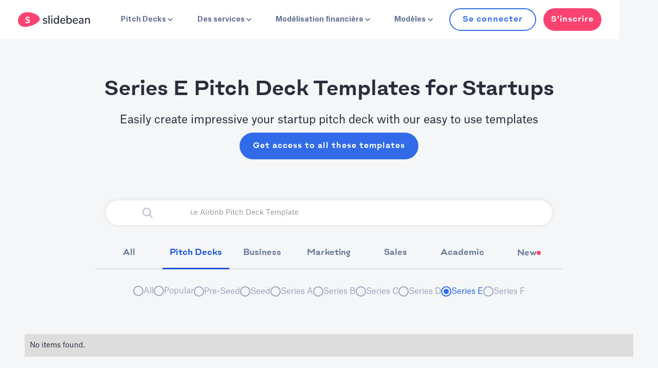

--- FILE ---
content_type: text/html; charset=utf-8
request_url: https://slidebean.com/fr/pitch-deck-template/series-e
body_size: 29527
content:
<!DOCTYPE html><!-- Last Published: Thu Jan 29 2026 23:30:31 GMT+0000 (Coordinated Universal Time) --><html data-wf-domain="slidebean.com" data-wf-page="65cb9c0b91c895cf027ac6d9" data-wf-site="6179a66d5f9cc70024c6185c" lang="fr" data-wf-collection="65cb9c0b91c895cf027ac6bf" data-wf-item-slug="series-e"><head><meta charset="utf-8"/><title>Free Series E Stage Pitch Deck Templates by Slidebean</title><link rel="alternate" hrefLang="es" href="https://slidebean.com/es/pitch-deck-template/series-e"/><link rel="alternate" hrefLang="fr" href="https://slidebean.com/fr/pitch-deck-template/series-e"/><link rel="alternate" hrefLang="de" href="https://slidebean.com/de/pitch-deck-template/series-e"/><meta content="Explore our array of free pitch deck templates crafted for the Series E funding round. Great for leading startups advancing to new heights. Try them now!" name="description"/><meta content="width=device-width, initial-scale=1" name="viewport"/><link href="https://cdn.prod.website-files.com/6179a66d5f9cc70024c6185c/css/slidebean2.webflow.shared.d331c027e.min.css" rel="stylesheet" type="text/css" integrity="sha384-0zHAJ+3lfrcoCrLHswRWfpxQBwNrv0We2b7dr4s53nUfb2Y6PPj8eM50GvO1szw4" crossorigin="anonymous"/><link href="https://cdn.prod.website-files.com/6179a66d5f9cc70024c6185c/css/slidebean2.webflow.65cb9c0b91c895cf027ac6d9-0737e5063.min.css" rel="stylesheet" type="text/css" integrity="sha384-VAX01w5dZ7qnpNbUJAdbWjPNKFL3Pm5tU8IpU3VQ9/NXpAvTMSR7XdQe+Tiq24mI" crossorigin="anonymous"/><link href="https://fonts.googleapis.com" rel="preconnect"/><link href="https://fonts.gstatic.com" rel="preconnect" crossorigin="anonymous"/><script src="https://ajax.googleapis.com/ajax/libs/webfont/1.6.26/webfont.js" type="5c5910a5a460ef3028740944-text/javascript"></script><script type="5c5910a5a460ef3028740944-text/javascript">WebFont.load({  google: {    families: ["Inconsolata:400,700"]  }});</script><script type="5c5910a5a460ef3028740944-text/javascript">!function(o,c){var n=c.documentElement,t=" w-mod-";n.className+=t+"js",("ontouchstart"in o||o.DocumentTouch&&c instanceof DocumentTouch)&&(n.className+=t+"touch")}(window,document);</script><link href="https://cdn.prod.website-files.com/6179a66d5f9cc70024c6185c/63dabbb55f52c02547a540bd_S-Media-32.png" rel="shortcut icon" type="image/x-icon"/><link href="https://cdn.prod.website-files.com/6179a66d5f9cc70024c6185c/63dabbb8f8fab925c49faa7d_S-Media-256.png" rel="apple-touch-icon"/><link href="https://slidebean.com/fr/pitch-deck-template/series-e" rel="canonical"/><!-- Pre-loading hacks from https://www.hartexinity.com/write-app/how-i-built-this-website  -->

<link rel="preconnect" href="https://assets.website-files.com/" crossorigin="true">
<link rel="dns-prefetch" href="https://assets.website-files.com/" crossorigin="true">

<link rel="preconnect" href="https://assets-global.website-files.com/" crossorigin="true">
<link rel="dns-prefetch" href="https://assets-global.website-files.com/" crossorigin="true">

<link rel="preconnect" href="//www.googletagmanager.com/"crossorigin>
<link rel="dns-prefetch" href="//www.googletagmanager.com/"crossorigin>

<link rel="preconnect" href="//www.google-analytics.com" crossorigin>
<link rel="dns-prefetch" href="//www.google-analytics.com" crossorigin>

<link rel="preload" as="script" href="https://www.googletagmanager.com/gtm.js?id=GTM-TH4RBX2">



<!-- Preloading all fonts (Disabled to fix isssues in Safari)
<link rel="preload" href="https://assets.website-files.com/6179a66d5f9cc70024c6185c/6179a66d5f9cc70024c62229_Biofolio%20Ultimate.woff2" as="font" type="font/woff2" crossorigin>
<link rel="preload" href="https://assets.website-files.com/6179a66d5f9cc70024c6185c/6179a66d5f9cc70024c6222a_Atlasgrotesk-700.woff2" as="font" type="font/woff2" crossorigin>
<link rel="preload" href="https://assets.website-files.com/6179a66d5f9cc70024c6185c/6179a66d5f9cc70024c6222b_Atlasgrotesk-300.woff2" as="font" type="font/woff2" crossorigin>
<link rel="preload" href="https://assets.website-files.com/6179a66d5f9cc70024c6185c/6179a66d5f9cc70024c6222f_Merriweather-Light.woff2" as="font" type="font/woff2" crossorigin>
<link rel="preload" href="https://assets.website-files.com/6179a66d5f9cc70024c6185c/6179a66d5f9cc70024c62231_Merriweather-Bold.woff2" as="font" type="font/woff2" crossorigin>
 -->

<!-- Google Tag Manager -->
<script type="5c5910a5a460ef3028740944-text/javascript">(function(w,d,s,l,i){w[l]=w[l]||[];w[l].push({'gtm.start':
new Date().getTime(),event:'gtm.js'});var f=d.getElementsByTagName(s)[0],
j=d.createElement(s),dl=l!='dataLayer'?'&l='+l:'';j.async=true;j.src=
'https://www.googletagmanager.com/gtm.js?id='+i+dl;f.parentNode.insertBefore(j,f);
})(window,document,'script','dataLayer','GTM-TH4RBX2');</script>
<!-- End Google Tag Manager -->

<!-- Matomo Tag Manager -->
<script type="5c5910a5a460ef3028740944-text/javascript">
  var _mtm = window._mtm = window._mtm || [];
  _mtm.push({'mtm.startTime': (new Date().getTime()), 'event': 'mtm.Start'});
  (function() {
    var d=document, g=d.createElement('script'), s=d.getElementsByTagName('script')[0];
    g.async=true; g.src='https://cdn.matomo.cloud/slidebean.matomo.cloud/container_hLa4lSOk.js'; s.parentNode.insertBefore(g,s);
  })();
</script>
<!-- End Matomo Tag Manager -->

<script type="application/ld+json">
{
	"@context": "http://schema.org",
	"@type": "WebSite",
	"name": "Slidebean",
	"url": "https://slidebean.com",
	"sameAs": ["https://facebook.com/slidebean", "https://www.linkedin.com/company/slidebean", "https://www.youtube.com/slidebean", "https://www.pinterest.com/slidebeanOK/", "https://twitter.com/slidebean"],
	"potentialAction": {
		"@type": "SearchAction",
		"target": "https://slidebean.com/search?query={search_term}",
		"query-input": "required name=search_term"
	}
}
</script>

<script type="5c5910a5a460ef3028740944-text/javascript">
  window.dataLayer = window.dataLayer || [];
  function gtag(){dataLayer.push(arguments);}
</script>

<!-- RESPONSIVE DESKTOP NAV -->
<style>
@media only screen and (max-width: 1240px) { .cta-secondary-nav-a{ display: none; } }
@media only screen and (max-width: 1057px) { .cta-secondary-nav-b{ display: none; } }  
</style>

<meta name="publicationmedia-verification" content="6d42b3bc-2268-4ed3-9ca6-e8154315b854"><script type="5c5910a5a460ef3028740944-text/javascript">window.__WEBFLOW_CURRENCY_SETTINGS = {"currencyCode":"USD","symbol":"$","decimal":".","fractionDigits":2,"group":",","template":"{{wf {\"path\":\"symbol\",\"type\":\"PlainText\"} }} {{wf {\"path\":\"amount\",\"type\":\"CommercePrice\"} }} {{wf {\"path\":\"currencyCode\",\"type\":\"PlainText\"} }}","hideDecimalForWholeNumbers":false};</script><script data-cfasync="false" nonce="89b4e2ef-cc27-4360-a171-115b7a998627">try{(function(w,d){!function(j,k,l,m){if(j.zaraz)console.error("zaraz is loaded twice");else{j[l]=j[l]||{};j[l].executed=[];j.zaraz={deferred:[],listeners:[]};j.zaraz._v="5874";j.zaraz._n="89b4e2ef-cc27-4360-a171-115b7a998627";j.zaraz.q=[];j.zaraz._f=function(n){return async function(){var o=Array.prototype.slice.call(arguments);j.zaraz.q.push({m:n,a:o})}};for(const p of["track","set","debug"])j.zaraz[p]=j.zaraz._f(p);j.zaraz.init=()=>{var q=k.getElementsByTagName(m)[0],r=k.createElement(m),s=k.getElementsByTagName("title")[0];s&&(j[l].t=k.getElementsByTagName("title")[0].text);j[l].x=Math.random();j[l].w=j.screen.width;j[l].h=j.screen.height;j[l].j=j.innerHeight;j[l].e=j.innerWidth;j[l].l=j.location.href;j[l].r=k.referrer;j[l].k=j.screen.colorDepth;j[l].n=k.characterSet;j[l].o=(new Date).getTimezoneOffset();if(j.dataLayer)for(const t of Object.entries(Object.entries(dataLayer).reduce((u,v)=>({...u[1],...v[1]}),{})))zaraz.set(t[0],t[1],{scope:"page"});j[l].q=[];for(;j.zaraz.q.length;){const w=j.zaraz.q.shift();j[l].q.push(w)}r.defer=!0;for(const x of[localStorage,sessionStorage])Object.keys(x||{}).filter(z=>z.startsWith("_zaraz_")).forEach(y=>{try{j[l]["z_"+y.slice(7)]=JSON.parse(x.getItem(y))}catch{j[l]["z_"+y.slice(7)]=x.getItem(y)}});r.referrerPolicy="origin";r.src="/cdn-cgi/zaraz/s.js?z="+btoa(encodeURIComponent(JSON.stringify(j[l])));q.parentNode.insertBefore(r,q)};["complete","interactive"].includes(k.readyState)?zaraz.init():j.addEventListener("DOMContentLoaded",zaraz.init)}}(w,d,"zarazData","script");window.zaraz._p=async d$=>new Promise(ea=>{if(d$){d$.e&&d$.e.forEach(eb=>{try{const ec=d.querySelector("script[nonce]"),ed=ec?.nonce||ec?.getAttribute("nonce"),ee=d.createElement("script");ed&&(ee.nonce=ed);ee.innerHTML=eb;ee.onload=()=>{d.head.removeChild(ee)};d.head.appendChild(ee)}catch(ef){console.error(`Error executing script: ${eb}\n`,ef)}});Promise.allSettled((d$.f||[]).map(eg=>fetch(eg[0],eg[1])))}ea()});zaraz._p({"e":["(function(w,d){})(window,document)"]});})(window,document)}catch(e){throw fetch("/cdn-cgi/zaraz/t"),e;};</script></head><body class="background-slategray-light"><div class="css w-embed"><style>

.sb-radio-btn{
	width: 20px; height: 20px; border-radius: 50%; border: solid 2px #9CA6BA; 
  position: relative; display: flex; flex-direction: row; align-items: center; justify-content: center;
  margin-top: 2px;
}

.sb-radio-btn.active{ border-color: #316BE8; background-color: #F5F6F8 }
.sb-radio-btn.active::before{
	content: " "; width: 10px; height: 10px;
  background-color: #316BE8;
  border-radius: 50%;
  margin: 0 auto;
  position: absolute;
}

.sb-radio-btn + .text{ color: #9CA6BA; }
.w--current .text { color: #316BE8 !important; }
a:hover .text{ color: #292E3B; }

.stage-filter .w-radio-input{
	margin-top: 5px;	
}

.stage-filter input[type="radio"]:checked + span{
	color: #316BE8;
}

.text_20{
	line-height: 1.75rem;
  height: 56px;
}

[type=checkbox] {
  background: #FFF;
  border-radius: 6px;
  border: 1.8px solid #BEC5D2;
  cursor: pointer;
  width: 20px;
  height: 20px;
  margin-right: 18px;
  margin-top: 0.6px;
}

.sb-tooltip{
	min-width: 150px;
  text-align: center;
  bottom: 5vh;
}

.sb-dropdown-items-container{
	box-shadow: 0px 16px 24px rgba(41, 46, 59, 0.06), 0px 2px 6px rgba(41, 46, 59, 0.04), 0px 0px 1px rgba(41, 46, 59, 0.04);
  width: 102%;
}

.card{
	width: 33.33333333%;
}

.card:hover{
	transform: scale(1.03);
  transition: .3s;
}

.card:hover .sb-background-white{
	box-shadow: 0px 24px 32px rgba(41, 46, 59, 0.04), 0px 16px 24px rgba(41, 46, 59, 0.04), 0px 4px 8px rgba(41, 46, 59, 0.04), 0px 0px 1px rgba(41, 46, 59, 0.04);
  transition: .3s;
}

.card:hover > * > * > * > * > .text_20{
	color: #316BE8;
}

.card:hover .heart-icon{
	color: #FA4371;
  transition: .2s;
}

.card:hover .presentation-icon{
	color: #292E3B;
  transition: .2s;
}

.flex-horizontal-center{
	align-items: stretch;
}

.tag{
	background: #77DB6F;
	border-radius: 100px 0px 0px 100px;
  padding: 12px 8px 6px 12px;
  
  position: absolute;
  top: 25px;
  right: 0px;
}

.divider{
	border-right: 1.5px solid #9CA6BA;
  height: 10px;
  position: absolute;
  top: 40%;
  right: 0px;
}

#tab > a{
	width: 14.2857143%;
}

.sb-tab-item{
	width: 14.2857143%;
}

@media only screen and (max-width: 1240px) {

.global-container{
	width: 95%;
}

}

/*----- TABLET -----*/
@media only screen and (max-width: 991px) {

	.flex-x-center-spaceb.stages{ justify-content: center; }
	
  .columns-equal-height {
    display: flex;
    align-items: stretch;
   }

	.card{
    width: 50%;
  }
  
  #tab > div, #tab > a, #popularTab{
    width: 100px;
    padding-top: 16px;
    padding-bottom: 16px;
  }
  
  #tab{
  	justify-content: center;
  }
}

/*----- MOBILE -----*/
@media only screen and (max-width: 767px) {
	.text_22{
    font-size: 1.1rem;
  }
   
   ._100--width > .columns-equal-height{
   		display: flex;
    	align-items: stretch;
      justify-content: center;  
   }
   
   #tab{
      flex-wrap: nowrap;
      overflow: scroll;
      justify-content: left;
      padding-bottom: 15px;
    }
    
    #tab .sb-tab-item{
      min-width: 100px;
    }
    
    #content{
      width: 100%;
      max-width: 100%;
    }
    
    #content .width-80{
    	width: 100%;
    }
    
    .margin_bottom-70{
    	margin-bottom: 0px;
      margin-top: 20px;
    }
    
    .margin-top_90.padding-y-60{
    	padding: 20px 0 10px 0;
    }
}

@media only screen and (max-width: 420px) {
	.card{
    width: 100%;
  }
  
  .padding-x-20.width-80{
  	padding: 0px;
  }
  
  .width-80{
  	width: 100%;
  }
  
  .text_48{
  	font-size: 2rem;
  }
  
  #tab::-webkit-scrollbar {
    display: none;
  }
}

</style></div><div id="mainnav" data-animation="default" data-collapse="medium" data-duration="400" data-easing="ease" data-easing2="ease" role="banner" class="sb-navbar w-nav"><div class="sb-navbar-container _100--width"><div class="flex-horizontal-center"><a href="/" id="logo" aria-label="Go to Slidebean home page" class="flex-horizontal-center margin_right-30px w-nav-brand"><div class="flex-vertical-center-center w-embed"><svg width="43" height="30" viewBox="0 0 51 34" fill="none" xmlns="http://www.w3.org/2000/svg">
<path d="M50.2214 15.9566C50.2214 23.5714 34.1693 31.4158 20.3944 33.6734C10.2031 35.3189 0.721176 30.6888 0.0492269 21.0842C-0.772044 9.37499 8.78456 0 21.1036 0C34.7293 0 50.2214 7.11734 50.2214 15.9566Z" fill="#FA4371"/>
<path d="M22.7099 16.3774C20.4701 15.7652 20.0968 15.2677 20.0968 14.4641C20.0968 13.5458 20.918 12.9718 22.2246 12.9718C23.3445 12.9718 24.3151 13.3162 25.5097 14.0815L25.771 14.2346L27.0776 12.2065L26.8909 12.0917C25.4724 10.982 23.9791 10.4463 22.15 10.4463C19.1635 10.4463 17.0357 12.1682 17.0357 14.5789C17.0357 16.7218 18.3796 18.0993 21.2914 18.9029C23.9045 19.63 24.3151 20.0891 24.3151 21.1988C24.3151 22.3085 23.3445 22.959 21.7766 22.959C20.4701 22.959 19.2755 22.5381 18.2302 21.6963L17.9316 21.4667L16.2891 23.4182L16.513 23.6478C17.8943 24.9106 19.6861 25.5228 21.7766 25.5228C24.5764 25.5228 27.3762 24.1453 27.3762 21.0075C27.3762 18.0228 25.0244 16.9897 22.7099 16.3774Z" fill="white"/>
</svg></div><div class="sb-marginsides-5 hidemobile flex-vertical-center-center w-embed"><svg width="92" height="17" viewBox="0 0 108 20" fill="none" xmlns="http://www.w3.org/2000/svg">
<path d="M5.30417 19.1071C3.139 19.1071 1.38447 18.5714 0.115234 17.4617L0.899177 15.5102C2.16841 16.5434 3.66164 17.0408 5.37884 17.0408C6.20011 17.0408 6.87206 16.8878 7.32002 16.6199C7.76799 16.352 7.99197 15.9311 7.99197 15.3954C7.99197 14.9362 7.84265 14.5918 7.544 14.324C7.24536 14.0561 6.72273 13.8265 5.97612 13.6735L3.88562 13.2143C2.7657 12.9464 1.94443 12.5255 1.38447 11.9133C0.824512 11.301 0.525872 10.5357 0.525872 9.61736C0.525872 8.4694 0.973837 7.51277 1.9071 6.78573C2.80303 6.05869 4.03494 5.7143 5.49083 5.7143C6.38676 5.7143 7.20803 5.86736 8.0293 6.13522C8.85057 6.44134 9.52252 6.82399 10.1198 7.35971L9.33587 9.23471C8.10396 8.23981 6.83473 7.74236 5.52816 7.74236C4.74422 7.74236 4.1096 7.89542 3.66163 8.20154C3.21367 8.50767 2.98968 8.96685 2.98968 9.50256C2.98968 9.96175 3.13901 10.3061 3.40032 10.574C3.69896 10.8418 4.14693 11.0714 4.74422 11.1862L6.87206 11.6837C8.10397 11.9515 8.96256 12.4107 9.52252 12.9847C10.0825 13.5587 10.3811 14.3623 10.3811 15.3189C10.3811 16.4668 9.93316 17.4235 8.9999 18.074C8.06663 18.7628 6.83472 19.1071 5.30417 19.1071ZM13.2556 18.9158V0.242367H15.8314V18.9158H13.2556ZM19.4524 18.9158V5.98216H22.0282V18.9158H19.4524ZM19.2658 0.204102H22.2522V2.99747H19.2658V0.204102ZM37.1844 0.242367V18.9158H34.6086V16.6964C34.2353 17.4617 33.6754 18.074 32.9661 18.4949C32.2568 18.9158 31.4355 19.1071 30.4649 19.1071C29.3824 19.1071 28.4118 18.8393 27.5905 18.2653C26.7319 17.6913 26.0973 16.8878 25.612 15.8929C25.1267 14.898 24.9027 13.7117 24.9027 12.3725C24.9027 11.0332 25.1267 9.84695 25.612 8.85205C26.0973 7.85716 26.7319 7.05359 27.5905 6.51787C28.4118 5.98216 29.3824 5.7143 30.5023 5.7143C31.4355 5.7143 32.2568 5.90563 32.9661 6.32655C33.6754 6.74746 34.2353 7.32144 34.6086 8.08675V0.242367H37.1844ZM31.0996 16.9643C32.2195 16.9643 33.0781 16.5816 33.7127 15.7781C34.3473 14.9745 34.6086 13.8648 34.6086 12.3725C34.6086 10.8801 34.31 9.77042 33.7127 8.96685C33.1154 8.16328 32.2568 7.78063 31.0996 7.78063C29.9796 7.78063 29.0837 8.16328 28.4864 8.96685C27.8518 9.77042 27.5532 10.8801 27.5532 12.3342C27.5532 13.7883 27.8518 14.898 28.4864 15.7398C29.121 16.5816 30.017 16.9643 31.0996 16.9643ZM51.5194 12.9082H42.672C42.8587 15.6633 44.1652 17.0026 46.6291 17.0026C48.0476 17.0026 49.3542 16.5051 50.5114 15.5485L51.2954 17.4235C50.6981 17.9209 49.9888 18.3418 49.1302 18.648C48.2716 18.9541 47.413 19.1071 46.5171 19.1071C44.5012 19.1071 42.9333 18.5332 41.7761 17.3469C40.6188 16.1607 40.0589 14.5153 40.0589 12.449C40.0589 11.1097 40.3202 9.96175 40.8055 8.92858C41.3281 7.89542 42.0374 7.09185 42.9333 6.55614C43.8293 5.98216 44.8745 5.7143 46.0318 5.7143C47.7116 5.7143 49.0555 6.28828 50.0261 7.39797C50.9967 8.50767 51.482 10.0765 51.482 12.0663V12.9082H51.5194ZM46.1437 7.62756C45.1358 7.62756 44.3519 7.93369 43.7546 8.5842C43.1573 9.23471 42.8213 10.1531 42.672 11.3393H49.2422C49.2049 10.1531 48.9062 9.23471 48.3463 8.5842C47.861 7.97195 47.1143 7.62756 46.1437 7.62756ZM61.076 5.67604C62.1585 5.67604 63.1291 5.94389 63.9877 6.47961C64.809 7.01532 65.481 7.81889 65.9663 8.81379C66.4516 9.80868 66.6755 10.9949 66.6755 12.3342C66.6755 13.6735 66.4516 14.8214 65.9663 15.8546C65.481 16.8878 64.8463 17.6913 63.9877 18.227C63.1291 18.801 62.1959 19.0689 61.1133 19.0689C60.18 19.0689 59.3588 18.8776 58.6121 18.4566C57.9029 18.0357 57.3429 17.4617 56.9696 16.6582V18.8776H54.3938V0.242367H56.9696V8.12501C57.3429 7.35971 57.9029 6.74746 58.6121 6.32655C59.3214 5.86736 60.1427 5.67604 61.076 5.67604ZM60.4787 16.9643C61.5986 16.9643 62.4572 16.5434 63.0918 15.7398C63.7264 14.9362 64.0251 13.7883 64.0251 12.3342C64.0251 10.8801 63.7264 9.77042 63.0918 8.96685C62.4945 8.16328 61.5986 7.78063 60.4787 7.78063C59.3588 7.78063 58.5002 8.16328 57.8655 8.96685C57.2683 9.77042 56.9696 10.8801 56.9696 12.3725C56.9696 13.8648 57.2683 14.9745 57.8655 15.7781C58.4628 16.5816 59.3214 16.9643 60.4787 16.9643ZM80.2265 12.9082H71.3792C71.5658 15.6633 72.8724 17.0026 75.3362 17.0026C76.7548 17.0026 78.0613 16.5051 79.2186 15.5485L80.0025 17.4235C79.4052 17.9209 78.696 18.3418 77.8374 18.648C76.9788 18.9541 76.1202 19.1071 75.2242 19.1071C73.2084 19.1071 71.6405 18.5332 70.4832 17.3469C69.326 16.1607 68.766 14.5153 68.766 12.449C68.766 11.1097 69.0274 9.96175 69.5126 8.92858C70.0353 7.89542 70.7446 7.09185 71.6405 6.55614C72.5364 5.98216 73.5817 5.7143 74.7389 5.7143C76.4188 5.7143 77.7627 6.28828 78.7333 7.39797C79.7039 8.50767 80.1892 10.0765 80.1892 12.0663V12.9082H80.2265ZM74.8509 7.62756C73.843 7.62756 73.0591 7.93369 72.4618 8.5842C71.8645 9.23471 71.5285 10.1531 71.3792 11.3393H77.9493C77.912 10.1531 77.6134 9.23471 77.0534 8.5842C76.5681 7.97195 75.8215 7.62756 74.8509 7.62756ZM88.2899 5.67604C89.9698 5.67604 91.2017 6.09695 92.023 6.97705C92.8442 7.85716 93.2549 9.15817 93.2549 10.9184V18.9158H90.7537V16.773C90.4177 17.5383 89.9324 18.1123 89.2978 18.4949C88.6632 18.8776 87.9166 19.1071 87.058 19.1071C86.2367 19.1071 85.4901 18.9541 84.8182 18.6097C84.1462 18.2653 83.5863 17.7679 83.213 17.1556C82.8397 16.5434 82.653 15.8546 82.653 15.0893C82.653 14.1709 82.877 13.4056 83.3623 12.8699C83.8476 12.3342 84.5942 11.9515 85.6768 11.7219C86.7594 11.4924 88.2526 11.3776 90.1564 11.3776H90.7537V10.6123C90.7537 9.61736 90.5671 8.89032 90.1564 8.4694C89.7458 8.01022 89.1112 7.81889 88.1779 7.81889C86.7593 7.81889 85.3408 8.27807 83.9222 9.15818L83.1383 7.28318C83.8102 6.82399 84.5942 6.44134 85.5648 6.13522C86.5354 5.8291 87.4313 5.67604 88.2899 5.67604ZM87.5433 17.1174C88.4766 17.1174 89.2605 16.773 89.8578 16.1225C90.4551 15.4719 90.7537 14.5918 90.7537 13.5587V12.8699H90.3057C88.9619 12.8699 87.9539 12.9464 87.2446 13.0612C86.5354 13.176 86.0127 13.4056 85.7141 13.6735C85.4155 13.9796 85.2661 14.4005 85.2661 14.9362C85.2661 15.5485 85.4901 16.0842 85.9381 16.4668C86.3114 16.8878 86.8713 17.1174 87.5433 17.1174ZM103.521 5.67604C106.507 5.67604 108 7.39797 108 10.8801V18.9158H105.425V11.0332C105.425 9.92348 105.201 9.11991 104.79 8.62246C104.379 8.12501 103.707 7.85716 102.811 7.85716C101.766 7.85716 100.945 8.20154 100.31 8.85205C99.6757 9.54083 99.3771 10.4209 99.3771 11.5689V18.9158H96.8013V5.98216H99.3397V8.04848C99.7504 7.28318 100.31 6.67093 101.057 6.28828C101.766 5.86736 102.625 5.67604 103.521 5.67604Z" fill="#292E3B"/>
</svg></div></a><nav role="navigation" class="sb-navbar-menu w-nav-menu"><div data-hover="false" data-delay="0" class="w-dropdown"><div class="sb-navbar-item w-dropdown-toggle"><div class="w-icon-dropdown-toggle"></div><div class="margin-right-10">Pitch Decks</div></div><nav class="sb-navbar-dropdown w-dropdown-list"><a href="/fr/logiciel-pitch-deck" id="navpitchsoftware" class="sb-navbar-dropdown-item w-dropdown-link"><strong>Logiciel AI Pitch Deck</strong></a><a href="/fr/conception-de-pitch-deck" id="navpitchdeckdesign" class="sb-navbar-dropdown-item w-dropdown-link"><strong>Pitch Deck Services</strong></a></nav></div><div data-hover="false" data-delay="0" class="w-dropdown"><div class="sb-navbar-item w-dropdown-toggle"><div class="w-icon-dropdown-toggle"></div><div class="margin-right-10">Des services</div></div><nav class="sb-navbar-dropdown w-dropdown-list"><a href="/fr/conception-de-pitch-deck" id="navservicesdesign" class="sb-navbar-dropdown-item w-dropdown-link"><strong>Pitch Deck Design</strong></a><a href="/fr/formation-modele-financier" id="navservicesfinancial" class="sb-navbar-dropdown-item w-dropdown-link"><strong>Funds Collecter Strategy <br/></strong></a><a href="/fr/services-de-conception-de-presentation" id="navservicespresentation" class="sb-navbar-dropdown-item w-dropdown-link"><strong>Presentation design</strong></a><a href="/fr/accelerate" class="sb-navbar-dropdown-item w-dropdown-link"><strong>Fundraising Services</strong></a></nav></div><div data-hover="false" data-delay="0" class="dropdown w-dropdown"><div class="sb-navbar-item w-dropdown-toggle"><div class="w-icon-dropdown-toggle"></div><div class="margin-right-10">Modélisation financière</div></div><nav class="sb-navbar-dropdown w-dropdown-list"><a href="/fr/modele-financier-pour-startups" class="sb-navbar-dropdown-item w-dropdown-link"><strong>Free model</strong></a><a href="/fr/cours-de-modelisation-financiere-pour-startups" class="sb-navbar-dropdown-item w-dropdown-link"><strong>Financial Modeling Bootcamp</strong></a><a href="/fr/formation-modele-financier" class="sb-navbar-dropdown-item w-dropdown-link"><strong>Financial modeling services</strong></a><a href="/fr/base-de-connaissances" class="sb-navbar-dropdown-item w-dropdown-link"><strong>Knowledge Base</strong></a></nav></div><div data-hover="false" data-delay="0" class="dropdown w-dropdown"><div class="sb-navbar-item w-dropdown-toggle"><div class="sb-accordion-icon w-icon-dropdown-toggle"></div><div class="margin-right-10">Modèles</div></div><nav class="sb-navbar-dropdown w-dropdown-list"><a href="/fr/modele-pitch-deck" class="sb-navbar-dropdown-item w-dropdown-link"><strong>Modèles Pitch Deck<br/></strong></a><a href="/fr/modeles-de-presentation" class="sb-navbar-dropdown-item w-dropdown-link"><strong>Presentation models</strong></a></nav></div><div class="hidedesktop"><div class="flex-horizontal-center flex-wrap"><div class="flex-horizontal-center flex-wrap w-embed"><button class="sb-cta sb-cta-modifier-navbar sb-cta-outline-blue margin-x-10 cta-small" ontouchstart="if (!window.__cfRLUnblockHandlers) return false; openLogModal('signin')" onclick="if (!window.__cfRLUnblockHandlers) return false; openLogModal('signin')" data-cf-modified-5c5910a5a460ef3028740944-=""> Se connecter </button>

<button class="sb-cta sb-cta-modifier-red sb-cta-modifier-navbar margin-x-10 cta-small" ontouchstart="if (!window.__cfRLUnblockHandlers) return false; openLogModal('signup')" onclick="if (!window.__cfRLUnblockHandlers) return false; openLogModal('signup')" data-cf-modified-5c5910a5a460ef3028740944-=""> S'inscrire </button></div></div></div></nav></div><div class="sb-navbar-menu-button w-nav-button"><div data-is-ix2-target="1" class="sb-small-icon" data-w-id="1f695471-3b6e-cac9-8127-a28c1e1b39b9" data-animation-type="lottie" data-src="https://cdn.prod.website-files.com/6179a66d5f9cc70024c6185c/62ca41ba6128095618cdb00e_hamburger-menu.json" data-loop="0" data-direction="1" data-autoplay="0" data-renderer="svg" data-default-duration="2.9833333333333334" data-duration="0" data-ix2-initial-state="0"></div></div><div class="hidetablet"><div class="flex-horizontal-center flex-wrap"><div class="w-embed"><button class="sb-cta sb-cta-modifier-navbar sb-cta-outline-blue margin-x-10 cta-small cta-secondary-nav-b" ontouchstart="if (!window.__cfRLUnblockHandlers) return false; openLogModal('signin')" onclick="if (!window.__cfRLUnblockHandlers) return false; openLogModal('signin')" data-cf-modified-5c5910a5a460ef3028740944-=""> Se connecter </button>

<button class="sb-cta sb-cta-modifier-red sb-cta-modifier-navbar cta-small" ontouchstart="if (!window.__cfRLUnblockHandlers) return false; openLogModal('signup')" onclick="if (!window.__cfRLUnblockHandlers) return false; openLogModal('signup')" data-cf-modified-5c5910a5a460ef3028740944-=""> S'inscrire </button></div></div></div><div class="script hide w-embed w-script"><script defer type="5c5910a5a460ef3028740944-text/javascript">

function references(anchor, ref){
  let x = document.getElementById(anchor);
  x.href = x.href + `?ref=${ref}`
}

  references("navservicesdesign", 'services');
  references("navservicesfinancial", 'services'); 
  references("navservicespresentation", 'services'); 
  references("navpitchsoftware", 'pitch'); 
  references("navpitchdeckdesign", 'pitch'); 

</script></div></div><div id="sign-modal" class="sb-sign-modal padding10"><div class="css w-embed"><style>

.sb-checkbox{
	width: 24px;
  height: 24px;
  margin-top: 0;
  margin-right: 12px;
  margin-left: 14px;
  border: 2px solid #D8E2FA;
  border-radius: 6px;
  -webkit-appearance: none;
  appearance: none;
}

.sb-checkbox {
  /* ...existing styles */
  display: grid;
  place-content: center;
}

.sb-checkbox::before {
  content: "";
  width: 1em;
  height: 1em;
  transform: scale(0);
  transition: 120ms transform ease-in-out;
  box-shadow: inset 1em 1em #111;
  transform-origin: bottom left;
  clip-path: polygon(14% 44%, 0 65%, 50% 100%, 100% 16%, 80% 0%, 43% 62%);
}

.sb-checkbox:checked::before {
  transform: scale(1);
}

.sb-input:focus-within {
  background: #fff;
  border: solid 2px #d8e2fa;
}

.sb-signup-input:focus{
	background: #FFF;
}

.sb-signup-input{
	padding-top: 2px;
}

.sb-input:focus-within .color-slategray-light{
	color: #316be8;
}

.sign-up-social{
	border-radius: 80px;
  border: 2px solid #D8E2FA;
  padding: 0.5rem 1rem;
  width: 100%; max-width: 264px;
}

.sign-up-social:hover{
	border-color: #BEC5D2;
  background-color: rgba(245, 246, 248, 0.4);
}

.sb-input-error .sb-signup-input{
	background: transparent;
}

.sb-input-error .sb-input-icon{
	color: #D23420;
}

#sb-signup-btn, #sb-signin-btn{
	padding: 10px 16px;
}

#sb-signup-btn:disabled, #sb-signup-btn[disabled], 
#sb-signin-btn:disabled, #sb-signin-btn[disabled]{
	background: #D8E2FA;
}

#si-pass-visible, #su-pass-visible{
	display: none;
}

#sb-signup-form .sb-input, #sb-signup-form .sb-signup-input,
#sb-signin-form .sb-input, #sb-signin-form .sb-signup-input{
	background: none;
}

#sb-signup-form .sb-input,
#sb-signin-form .sb-input{
  border-color: #D8E2FA;
}

#sb-signup-form .sb-input:focus{
  border-color: #D8E2FA;
}

.color-slategray-black a {
	color: #55617B;
}

.color-slategray-black a:hover {
	color: #316BE8;
}

.sb-sign-modal{
	 display: none; 
}

#signup-modal{
	overflow: scroll;
}

@media only screen and (max-width: 767px) {
  .sb-signup-input{
    margin: 0px;
  }  
  
  #signup-modal{
  	padding-right: 16px;
    padding-left: 16px;
    width: 97vw;
  }
  
  #signup-modal .text_40{
  	text-align: center;
  }
}

#signin{
	display: none;
}

#forgot:hover{
	color: #316be8;
}

.w-checkbox.flex-horizontal-left{ margin-left: 0; }

</style></div><div class="position-absolute-fullarea w-embed"><div onclick="if (!window.__cfRLUnblockHandlers) return false; document.getElementById('sign-modal').style.display = 'none'" ontouchstart="if (!window.__cfRLUnblockHandlers) return false; document.getElementById('sign-modal').style.display = 'none'" style="width: 100%; height: 100%;" data-cf-modified-5c5910a5a460ef3028740944-="">
</div></div><div id="signup-modal" class="width-600 padding-y-60 padding-x-32 flex-vertical-center sb-background-white sb-border-radius-small position-relative"><div id="sign-modal-exit" class="sb-modal-exit-icon flex-vertical-center w-embed"><svg width="15" height="15" viewBox="0 0 15 15" fill="none" xmlns="http://www.w3.org/2000/svg" onclick="if (!window.__cfRLUnblockHandlers) return false; document.getElementById('sign-modal').style.display = 'none'" ontouchstart="if (!window.__cfRLUnblockHandlers) return false; document.getElementById('sign-modal').style.display = 'none'" data-cf-modified-5c5910a5a460ef3028740944-="">
<path fill-rule="evenodd" clip-rule="evenodd" d="M13.9909 1.26435C14.3814 1.65488 14.3814 2.28804 13.9909 2.67857L9.04117 7.62831L13.9909 12.5781C14.3814 12.9686 14.3814 13.6017 13.9909 13.9923C13.6004 14.3828 12.9672 14.3828 12.5767 13.9923L7.62695 9.04253L2.67721 13.9923C2.28668 14.3828 1.65352 14.3828 1.26299 13.9923C0.872468 13.6017 0.872468 12.9686 1.26299 12.5781L6.21274 7.62831L1.26299 2.67857C0.872468 2.28804 0.872468 1.65488 1.26299 1.26435C1.65352 0.873828 2.28668 0.873827 2.67721 1.26435L7.62695 6.2141L12.5767 1.26435C12.9672 0.873827 13.6004 0.873828 13.9909 1.26435Z" fill="#677594"/>
</svg></div><div id="signup" class="sign-up flex-vertical-center _100--width"><div class="text_40 sb-biofolio">Commencez !</div><div class="margin-y-30 _100--width flex-vertical-center"><a href="https://thewall.slidebean.com/auth/oauth/google?redirect=https%3A%2F%2Fapp.slidebean.com%2Fpresentations%2Fmine%3Fsb-sut%3Dl6inolhy601" class="sign-up-social flex-x-center flex-gap-8 w-inline-block"><div class="w-embed"><div class="flex-vertical-center" style="width:24px;">
<svg width="24" height="24" viewBox="0 0 24 24" fill="none" xmlns="http://www.w3.org/2000/svg">
<g clip-path="url(#clip0_864_38892)">
<path d="M5.31891 14.5036L4.4835 17.6223L1.43011 17.6869C0.517594 15.9944 0 14.0579 0 12.0001C0 10.0102 0.483938 8.13374 1.34175 6.48145H1.34241L4.06078 6.97982L5.25159 9.68188C5.00236 10.4085 4.86652 11.1885 4.86652 12.0001C4.86661 12.881 5.02617 13.725 5.31891 14.5036Z" fill="#FBBB00"/>
<path d="M23.7912 9.7583C23.929 10.4842 24.0008 11.2339 24.0008 12.0001C24.0008 12.8592 23.9105 13.6972 23.7384 14.5056C23.1543 17.2563 21.6279 19.6583 19.5134 21.3581L19.5127 21.3574L16.0888 21.1827L15.6042 18.1576C17.0073 17.3348 18.1038 16.0471 18.6814 14.5056H12.2646V9.7583H18.775H23.7912Z" fill="#518EF8"/>
<path d="M19.5114 21.3572L19.5121 21.3579C17.4556 23.0108 14.8433 23.9999 11.9996 23.9999C7.42969 23.9999 3.45652 21.4456 1.42969 17.6867L5.31848 14.5034C6.33187 17.208 8.94089 19.1333 11.9996 19.1333C13.3143 19.1333 14.546 18.7779 15.6029 18.1575L19.5114 21.3572Z" fill="#28B446"/>
<path d="M19.6596 2.76262L15.7721 5.94525C14.6783 5.26153 13.3853 4.86656 12 4.86656C8.87213 4.86656 6.21431 6.88017 5.25169 9.68175L1.34245 6.48131H1.3418C3.33895 2.63077 7.36224 0 12 0C14.9117 0 17.5814 1.03716 19.6596 2.76262Z" fill="#F14336"/>
</g>
<defs>
<clipPath id="clip0_864_38892">
<rect width="24" height="24" fill="white"/>
</clipPath>
</defs>
</svg>
</div></div><div class="color-slategray-black sb-bold-text">Sign up with Google</div></a></div><div class="_100--width flex-horizontal-center"><div class="flex-x-center-spaceb _100--width"><div class="flex-child-grow w-embed"><div style="height:2px; background-color:#F5F6F8; border-radius: 0 32px 32px 0;"> </div></div><div class="sb-text-center margin-x-20 text-body-m color-slategray-dark">ou</div><div class="flex-child-grow w-embed"><div style="height:2px; background-color:#F5F6F8; border-radius: 0 32px 32px 0;"> </div></div></div></div><div id="error-emailexist" class="_100--width padding-x-20 padding-y-15 border-radius_10px banner-error text_16 margin-top_10 sb-hidden"><div>Il semblerait que vous ayez déjà un compte avec cette adresse e-mail.</div><a id="signin1" href="#" class="text-royalblue w-inline-block"><div class="flex-horizontal-left"><div class="flex-horizontal-center w-embed"><svg style="margin-bottom: 2px" width="24" height="24" viewBox="0 0 24 24" fill="none" xmlns="http://www.w3.org/2000/svg">
<path fill-rule="evenodd" clip-rule="evenodd" d="M12 2.25C9.37665 2.25 7.25 4.37665 7.25 7C7.25 9.62335 9.37665 11.75 12 11.75C14.6234 11.75 16.75 9.62335 16.75 7C16.75 4.37665 14.6234 2.25 12 2.25ZM9 14.25C6.37665 14.25 4.25 16.3766 4.25 19C4.25 20.5188 5.48122 21.75 7 21.75H17C18.5188 21.75 19.75 20.5188 19.75 19C19.75 16.3766 17.6234 14.25 15 14.25H9Z" fill="currentColor"/>
</svg></div><div class="sb-marginsides-5 sb-biofolio text_18">CONNECTEZ-VOUS</div></div></a></div><div class="_100--width w-form"><form id="sb-signup-form" name="wf-form-Signup" data-name="Signup" method="get" data-wf-page-id="65cb9c0b91c895cf027ac6d9" data-wf-element-id="5d28d080-2d28-9bbc-6cf8-5344c79941a6" data-turnstile-sitekey="0x4AAAAAAAQTptj2So4dx43e" data-wf-locale-id="6595acb8ded0cf25c8780dfa"><div class="flex-y-top flex-gap-24 margin-y-30"><div><div class="sb-input _100--width sb-modal-input"><input class="no-border background-slategray-light no-margin no-padding _100--height text-body-m sb-signup-input w-input" maxlength="256" name="Name" data-name="Name" placeholder="Jon Snow" type="text" id="signup-name" required=""/></div><div id="name-error" class="color-error margin-top_5 sb-hidden">C&#x27;est un plaisir de vous rencontrer. Celle dont tu as parlé partage ton nom ?</div></div><div><div class="sb-input _100--width sb-modal-input"><input class="no-border background-slategray-light no-margin no-padding _100--height text-body-m sb-signup-input w-input" maxlength="256" name="Email" data-name="Email" placeholder="example@email.com" type="email" id="signup-email" required=""/></div><div id="su-email-error" class="color-error margin-top_5 sb-hidden">Veuillez saisir une adresse e-mail valide pour créer votre compte personnel.</div></div><div><div class="sb-input _100--width flex-x-spaceb-stretch sb-modal-input"><input class="no-border background-slategray-light no-margin no-padding _100--height text-body-m sb-signup-input w-input" maxlength="256" name="Pass" data-name="Pass" placeholder="Au moins 6 caractères" type="password" id="signup-pass" required=""/><div id="su-pass-visibility" class="color-slategray-light flex-horizontal-center cursor-pointer hidemobile w-embed"><svg id="su-pass-hidden" role="img" aria-hidden="true" focusable="false" data-prefix="sb" data-icon="eye-slash" width="22" height="16" xmlns="http://www.w3.org/2000/svg" viewBox="0 0 22 20"><path fill="currentColor" d="M19.4698 0.46967C19.7627 0.176777 20.2375 0.176777 20.5304 0.46967C20.8233 0.762563 20.8233 1.23744 20.5304 1.53033L17.8628 4.19798C19.0889 5.01858 20.0083 6.00408 20.6429 6.96365C21.3559 8.04182 21.75 9.15127 21.75 9.99998C21.75 10.6616 21.5108 11.4704 21.0871 12.2839C20.6564 13.1109 20.0096 13.9926 19.1337 14.8011C17.373 16.4264 14.6923 17.75 11 17.75C8.82038 17.75 6.98908 17.2887 5.4893 16.5715L2.53043 19.5303C2.23753 19.8232 1.76266 19.8232 1.46977 19.5303C1.17687 19.2374 1.17687 18.7626 1.46977 18.4697L19.4698 0.46967ZM8.93214 13.1286L10.0299 12.0309C10.3235 12.1714 10.6523 12.25 11.0001 12.25C12.2428 12.25 13.2501 11.2426 13.2501 10C13.2501 9.65221 13.1716 9.32341 13.031 9.02978L14.1287 7.93202C14.5212 8.5248 14.7501 9.23623 14.7501 10C14.7501 12.0711 13.0712 13.75 11.0001 13.75C10.2364 13.75 9.52492 13.521 8.93214 13.1286ZM11 3.74998C12.0406 3.74998 12.9811 3.8664 13.8267 4.06725C14.2297 4.16296 14.634 3.91385 14.7297 3.51085C14.8254 3.10785 14.5763 2.70356 14.1733 2.60784C13.2103 2.37912 12.1533 2.24998 11 2.24998C7.30768 2.24998 4.62703 3.57357 2.86629 5.19887C1.99041 6.00738 1.34365 6.88906 0.912939 7.71602C0.489229 8.52955 0.25 9.33838 0.25 9.99998C0.25 11.2107 1.05435 13.0051 2.58484 14.5311C2.87816 14.8235 3.35304 14.8229 3.6455 14.5295C3.93797 14.2362 3.93727 13.7613 3.64395 13.4689C2.28494 12.1138 1.75 10.6791 1.75 9.99998C1.75 9.66157 1.88577 9.0954 2.24331 8.40893C2.59385 7.73589 3.13459 6.99257 3.88371 6.30108C5.37297 4.92638 7.69232 3.74998 11 3.74998Z"></path></svg>

<svg id="su-pass-visible" style="margin-top: 5.5px" width="22" height="16" viewBox="0 0 22 16" fill="none" xmlns="http://www.w3.org/2000/svg">
<path fill-rule="evenodd" clip-rule="evenodd" d="M11 0.25C7.30768 0.25 4.62703 1.5736 2.86629 3.1989C1.99041 4.0074 1.34365 4.88909 0.912939 5.71605C0.489229 6.52957 0.25 7.33841 0.25 8C0.25 8.66159 0.489229 9.47043 0.912939 10.284C1.34365 11.1109 1.99041 11.9926 2.86629 12.8011C4.62703 14.4264 7.30768 15.75 11 15.75C14.6923 15.75 17.373 14.4264 19.1337 12.8011C20.0096 11.9926 20.6564 11.1109 21.0871 10.284C21.5108 9.47043 21.75 8.66159 21.75 8C21.75 7.33841 21.5108 6.52957 21.0871 5.71605C20.6564 4.88909 20.0096 4.0074 19.1337 3.1989C17.373 1.5736 14.6923 0.25 11 0.25ZM10.9999 5.75003C9.75724 5.75003 8.74988 6.75739 8.74988 8.00003C8.74988 9.24267 9.75724 10.25 10.9999 10.25C12.2425 10.25 13.2499 9.24267 13.2499 8.00003C13.2499 6.75739 12.2425 5.75003 10.9999 5.75003ZM7.24988 8.00003C7.24988 5.92896 8.92881 4.25003 10.9999 4.25003C13.0709 4.25003 14.7499 5.92896 14.7499 8.00003C14.7499 10.0711 13.0709 11.75 10.9999 11.75C8.92881 11.75 7.24988 10.0711 7.24988 8.00003Z" fill="#BEC5D2"/>
</svg></div></div><div id="su-pass-error" class="color-error margin-top_5 sb-hidden">Votre mot de passe doit comporter au moins 6 caractères pour garantir la sécurité de votre compte.</div></div></div><div class="margin-y-30 flex-x-center w-embed"><button type="button" onclick="if (!window.__cfRLUnblockHandlers) return false; signup()" class="sb-cta sb-cta-modifier-blue no-margin" id="sb-signup-btn" disabled data-cf-modified-5c5910a5a460ef3028740944-=""> Get Started </button></div><div><div class="text_14 color-slategray-black sb-text-center">En continuant, vous acceptez Slidebean <a href="/terms" target="_blank"><strong>conditions d&#x27;utilisation</strong></a> et <a href="/privacy" target="_blank"><strong>politique de confidentialité.</strong></a></div></div></form><div class="w-form-done"><div>Merci ! Votre candidature a été reçue !</div></div><div class="w-form-fail"><div>Oups ! Une erreur s&#x27;est produite lors de l&#x27;envoi du formulaire.</div></div></div><div class="_100--width flex-horizontal-center flex-wrap"><div class="margin-right-10">Vous avez déjà un compte ?</div><div id="signin2" class="text-royalblue sb-bold-text cursor-pointer sb-biofolio text_16">CONNECTEZ-VOUS</div></div></div><div id="signin" class="sign-up flex-vertical-center _100--width"><div class="text_40 sb-biofolio">Bon retour ! 👋🏻</div><div class="margin-y-30 _100--width flex-vertical-center flex-gap-24"><a href="https://thewall.slidebean.com/auth/oauth/google?redirect=https%3A%2F%2Fapp.slidebean.com%2Fpresentations%2Fmine" class="sign-up-social flex-x-center flex-gap-8 w-inline-block"><div class="w-embed"><div class="flex-vertical-center" style="width:24px;">
<svg width="24" height="24" viewBox="0 0 24 24" fill="none" xmlns="http://www.w3.org/2000/svg">
<g clip-path="url(#clip0_864_38892)">
<path d="M5.31891 14.5036L4.4835 17.6223L1.43011 17.6869C0.517594 15.9944 0 14.0579 0 12.0001C0 10.0102 0.483938 8.13374 1.34175 6.48145H1.34241L4.06078 6.97982L5.25159 9.68188C5.00236 10.4085 4.86652 11.1885 4.86652 12.0001C4.86661 12.881 5.02617 13.725 5.31891 14.5036Z" fill="#FBBB00"/>
<path d="M23.7912 9.7583C23.929 10.4842 24.0008 11.2339 24.0008 12.0001C24.0008 12.8592 23.9105 13.6972 23.7384 14.5056C23.1543 17.2563 21.6279 19.6583 19.5134 21.3581L19.5127 21.3574L16.0888 21.1827L15.6042 18.1576C17.0073 17.3348 18.1038 16.0471 18.6814 14.5056H12.2646V9.7583H18.775H23.7912Z" fill="#518EF8"/>
<path d="M19.5114 21.3572L19.5121 21.3579C17.4556 23.0108 14.8433 23.9999 11.9996 23.9999C7.42969 23.9999 3.45652 21.4456 1.42969 17.6867L5.31848 14.5034C6.33187 17.208 8.94089 19.1333 11.9996 19.1333C13.3143 19.1333 14.546 18.7779 15.6029 18.1575L19.5114 21.3572Z" fill="#28B446"/>
<path d="M19.6596 2.76262L15.7721 5.94525C14.6783 5.26153 13.3853 4.86656 12 4.86656C8.87213 4.86656 6.21431 6.88017 5.25169 9.68175L1.34245 6.48131H1.3418C3.33895 2.63077 7.36224 0 12 0C14.9117 0 17.5814 1.03716 19.6596 2.76262Z" fill="#F14336"/>
</g>
<defs>
<clipPath id="clip0_864_38892">
<rect width="24" height="24" fill="white"/>
</clipPath>
</defs>
</svg>
</div></div><div class="color-slategray-black sb-bold-text">Sign in with Google</div></a><a href="https://thewall.slidebean.com/auth/oauth/facebook?redirect=https%3A%2F%2Fapp.slidebean.com%2Fpresentations%2Fmine" class="sign-up-social flex-x-center flex-gap-8 w-inline-block"><div class="flex-vertical-center w-embed"><div class="flex-vertical-center" style="width:24px;">
<svg width="12" height="24" viewBox="0 0 12 24" fill="none" xmlns="http://www.w3.org/2000/svg">
<path d="M9.80918 3.985H12V0.169C11.622 0.117 10.3221 0 8.80827 0C1.87684 0 3.76269 7.85 3.48671 9H0V13.266H3.48571V24H7.75935V13.267H11.1041L11.635 9.001H7.75835C7.94634 6.177 6.99742 3.985 9.80918 3.985Z" fill="#3B5999"/>
</svg>
</div></div><div class="color-slategray-black sb-bold-text">Sign in with Facebook</div></a><a href="https://thewall.slidebean.com/auth/oauth/slack?redirect=https%3A%2F%2Fapp.slidebean.com%2Fpresentations%2Fmine" class="sign-up-social flex-x-center flex-gap-8 w-inline-block"><div class="w-embed"><div class="flex-vertical-center" style="width:24px;">
<svg width="25" height="24" viewBox="0 0 25 24" fill="none" xmlns="http://www.w3.org/2000/svg">
<g clip-path="url(#clip0_864_38899)">
<path d="M8.84558 12.7031C7.45151 12.7031 6.31738 13.8295 6.31738 15.2141V21.489C6.31738 22.8735 7.45151 24 8.84558 24C10.2397 24 11.3738 22.8736 11.3738 21.489V15.2141C11.3738 13.8295 10.2397 12.7031 8.84558 12.7031Z" fill="#FF4340"/>
<path d="M4.90201 12.7031H2.45442C1.1048 12.7031 0.00683594 13.7937 0.00683594 15.1341C0.00683594 16.4745 1.10485 17.565 2.45442 17.565C3.80399 17.565 4.90201 16.4745 4.90201 15.1341V12.7031Z" fill="#FF4340"/>
<path d="M0 8.7859C0 10.1705 1.13412 11.2969 2.5282 11.2969H8.846C10.2401 11.2969 11.3743 10.1705 11.3743 8.7859C11.3743 7.40131 10.2401 6.2749 8.84605 6.2749H2.5282C1.13412 6.27486 0 7.40131 0 8.7859H0Z" fill="#36C6FF"/>
<path d="M8.92708 4.86871H11.3747V2.43777C11.3747 1.09734 10.2767 0.00683594 8.92708 0.00683594C7.57746 0.00683594 6.47949 1.09738 6.47949 2.43777C6.47949 3.77816 7.57746 4.86871 8.92708 4.86871Z" fill="#36C6FF"/>
<path d="M15.3182 11.2969C16.7123 11.2969 17.8464 10.1705 17.8464 8.78588V2.511C17.8465 1.12641 16.7123 0 15.3182 0C13.9242 0 12.79 1.12641 12.79 2.511V8.78583C12.79 10.1705 13.9242 11.2969 15.3182 11.2969Z" fill="#0DC46E"/>
<path d="M19.2627 11.2969H21.7103C23.0599 11.2969 24.1579 10.2064 24.1579 8.866C24.1579 7.52556 23.0599 6.43506 21.7103 6.43506C20.3607 6.43506 19.2627 7.52561 19.2627 8.866V11.2969Z" fill="#0DC46E"/>
<path d="M24.1643 15.2141C24.1643 13.8295 23.0302 12.7031 21.6361 12.7031H15.3182C13.9242 12.7031 12.79 13.8295 12.79 15.2141C12.79 16.5987 13.9242 17.7251 15.3182 17.7251H21.636C23.0302 17.7252 24.1643 16.5987 24.1643 15.2141Z" fill="#FDCB02"/>
<path d="M15.2376 19.1318H12.79V21.5628C12.79 22.9032 13.8881 23.9937 15.2376 23.9937C16.5872 23.9937 17.6852 22.9032 17.6852 21.5628C17.6852 20.2224 16.5872 19.1318 15.2376 19.1318Z" fill="#FDCB02"/>
</g>
<defs>
<clipPath id="clip0_864_38899">
<rect width="24.1644" height="24" fill="white"/>
</clipPath>
</defs>
</svg>
</div></div><div class="color-slategray-black sb-bold-text">Sign in with Slack</div></a></div><div class="_100--width flex-horizontal-center"><div class="flex-x-center-spaceb _100--width"><div class="flex-child-grow w-embed"><div style="height:2px; background-color:#F5F6F8; border-radius: 0 32px 32px 0;"> </div></div><div class="sb-text-center margin-x-20 text-body-m color-slategray-dark">or, sign in with your email</div><div class="flex-child-grow w-embed"><div style="height:2px; background-color:#F5F6F8; border-radius: 0 32px 32px 0;"> </div></div></div></div><div id="error-signin" class="_100--width padding-x-20 padding-y-15 border-radius_10px banner-error text_16 margin-top_10 sb-hidden"><div>Cette combinaison e-mail/mot de passe est incorrecte.</div></div><div class="_100--width w-form"><form id="sb-signin-form" name="wf-form-Signin" data-name="Signin" method="get" class="flex-y-top flex-gap-24 margin-top-30" data-wf-page-id="65cb9c0b91c895cf027ac6d9" data-wf-element-id="a060d611-e2ed-fd5f-4ad8-2aba672e3c05" data-turnstile-sitekey="0x4AAAAAAAQTptj2So4dx43e" data-wf-locale-id="6595acb8ded0cf25c8780dfa"><div><div class="sb-input _100--width sb-modal-input"><input class="no-border background-slategray-light no-margin no-padding _100--height text-body-m sb-signup-input w-input" maxlength="256" name="Email" data-name="Email" placeholder="example@email.com" type="email" id="signin-email" required=""/></div><div id="si-email-error" class="color-error margin-top_5 sb-hidden">Entrez l&#x27;adresse e-mail que vous avez utilisée pour créer votre compte.</div></div><div><div class="sb-input _100--width flex-x-spaceb-stretch sb-modal-input"><input class="no-border background-slategray-light no-margin no-padding _100--height text-body-m sb-signup-input w-input" maxlength="256" name="Pass" data-name="Pass" placeholder="" type="password" id="signin-pass" required=""/><div id="si-pass-visibility" class="color-slategray-light flex-horizontal-center cursor-pointer hidemobile w-embed"><svg id="si-pass-hidden" role="img" aria-hidden="true" focusable="false" data-prefix="sb" data-icon="eye-slash" width="22" height="16" xmlns="http://www.w3.org/2000/svg" viewBox="0 0 22 20"><path fill="currentColor" d="M19.4698 0.46967C19.7627 0.176777 20.2375 0.176777 20.5304 0.46967C20.8233 0.762563 20.8233 1.23744 20.5304 1.53033L17.8628 4.19798C19.0889 5.01858 20.0083 6.00408 20.6429 6.96365C21.3559 8.04182 21.75 9.15127 21.75 9.99998C21.75 10.6616 21.5108 11.4704 21.0871 12.2839C20.6564 13.1109 20.0096 13.9926 19.1337 14.8011C17.373 16.4264 14.6923 17.75 11 17.75C8.82038 17.75 6.98908 17.2887 5.4893 16.5715L2.53043 19.5303C2.23753 19.8232 1.76266 19.8232 1.46977 19.5303C1.17687 19.2374 1.17687 18.7626 1.46977 18.4697L19.4698 0.46967ZM8.93214 13.1286L10.0299 12.0309C10.3235 12.1714 10.6523 12.25 11.0001 12.25C12.2428 12.25 13.2501 11.2426 13.2501 10C13.2501 9.65221 13.1716 9.32341 13.031 9.02978L14.1287 7.93202C14.5212 8.5248 14.7501 9.23623 14.7501 10C14.7501 12.0711 13.0712 13.75 11.0001 13.75C10.2364 13.75 9.52492 13.521 8.93214 13.1286ZM11 3.74998C12.0406 3.74998 12.9811 3.8664 13.8267 4.06725C14.2297 4.16296 14.634 3.91385 14.7297 3.51085C14.8254 3.10785 14.5763 2.70356 14.1733 2.60784C13.2103 2.37912 12.1533 2.24998 11 2.24998C7.30768 2.24998 4.62703 3.57357 2.86629 5.19887C1.99041 6.00738 1.34365 6.88906 0.912939 7.71602C0.489229 8.52955 0.25 9.33838 0.25 9.99998C0.25 11.2107 1.05435 13.0051 2.58484 14.5311C2.87816 14.8235 3.35304 14.8229 3.6455 14.5295C3.93797 14.2362 3.93727 13.7613 3.64395 13.4689C2.28494 12.1138 1.75 10.6791 1.75 9.99998C1.75 9.66157 1.88577 9.0954 2.24331 8.40893C2.59385 7.73589 3.13459 6.99257 3.88371 6.30108C5.37297 4.92638 7.69232 3.74998 11 3.74998Z"></path></svg>

<svg id="si-pass-visible" style="margin-top: 5.5px" width="22" height="16" viewBox="0 0 22 16" fill="none" xmlns="http://www.w3.org/2000/svg">
<path fill-rule="evenodd" clip-rule="evenodd" d="M11 0.25C7.30768 0.25 4.62703 1.5736 2.86629 3.1989C1.99041 4.0074 1.34365 4.88909 0.912939 5.71605C0.489229 6.52957 0.25 7.33841 0.25 8C0.25 8.66159 0.489229 9.47043 0.912939 10.284C1.34365 11.1109 1.99041 11.9926 2.86629 12.8011C4.62703 14.4264 7.30768 15.75 11 15.75C14.6923 15.75 17.373 14.4264 19.1337 12.8011C20.0096 11.9926 20.6564 11.1109 21.0871 10.284C21.5108 9.47043 21.75 8.66159 21.75 8C21.75 7.33841 21.5108 6.52957 21.0871 5.71605C20.6564 4.88909 20.0096 4.0074 19.1337 3.1989C17.373 1.5736 14.6923 0.25 11 0.25ZM10.9999 5.75003C9.75724 5.75003 8.74988 6.75739 8.74988 8.00003C8.74988 9.24267 9.75724 10.25 10.9999 10.25C12.2425 10.25 13.2499 9.24267 13.2499 8.00003C13.2499 6.75739 12.2425 5.75003 10.9999 5.75003ZM7.24988 8.00003C7.24988 5.92896 8.92881 4.25003 10.9999 4.25003C13.0709 4.25003 14.7499 5.92896 14.7499 8.00003C14.7499 10.0711 13.0709 11.75 10.9999 11.75C8.92881 11.75 7.24988 10.0711 7.24988 8.00003Z" fill="#BEC5D2"/>
</svg></div></div><div id="si-pass-error" class="color-error margin-top_5 sb-hidden">N&#x27;oubliez pas de saisir votre mot de passe.</div><div class="text-align-right margin-top_10"><a id="forgot" href="https://app.slidebean.com/forgot-password" class="color-slategray-main">Mot de passe oublié ?</a></div></div><div class="flex-x-center w-embed"><button type="button" onclick="if (!window.__cfRLUnblockHandlers) return false; signin()" class="sb-cta sb-cta-modifier-blue no-margin" id="sb-signin-btn" disabled data-cf-modified-5c5910a5a460ef3028740944-=""> Log in </button></div></form><div class="w-form-done"><div>Merci ! Votre candidature a été reçue !</div></div><div class="w-form-fail"><div>Oups ! Une erreur s&#x27;est produite lors de l&#x27;envoi du formulaire.</div></div></div><div class="_100--width flex-horizontal-left flex-wrap"><div class="margin-right-10">Vous n&#x27;avez pas de compte ?</div><div id="signup1" class="text-royalblue sb-bold-text cursor-pointer sb-biofolio text_16">INSCRIVEZ-VOUS</div></div></div><div class="logic-script w-embed w-script"><script src="https://code.jquery.com/jquery-3.7.1.slim.min.js" integrity="sha256-kmHvs0B+OpCW5GVHUNjv9rOmY0IvSIRcf7zGUDTDQM8=" crossorigin="anonymous" type="5c5910a5a460ef3028740944-text/javascript"></script>
<script type="5c5910a5a460ef3028740944-text/javascript">
//VARIABLES
const su_name = document.getElementById('signup-name');
const su_email = document.getElementById('signup-email');
const su_pass = document.getElementById('signup-pass');
const si_email = document.getElementById('signin-email');
const si_pass = document.getElementById('signin-pass');

//HANDLE MODULES
document.getElementById('signin1').addEventListener('click', () =>{
  document.getElementById('signin').style.display = "flex";
  document.getElementById('signup').style.display = "none";
});

document.getElementById('signin2').addEventListener('click', () =>{
  document.getElementById('signin').style.display = "flex";
  document.getElementById('signup').style.display = "none";
});

document.getElementById('signup1').addEventListener('click', () =>{
  document.getElementById('signup').style.display = "flex";
  document.getElementById('signin').style.display = "none";
});

//TRIGGERS
let timer;
//-NAME
su_name.addEventListener('input', () => {
	clearTimeout(timer);
    timer = setTimeout(function() {
    	signUpNameValidation();
      signUpFormValidation();
    }, 1000);
});
//- SIGNUP | EMAIL
su_email.addEventListener('input', () => {
	clearTimeout(timer);
    timer = setTimeout(function() {
      signEmailValidation(su_email, "su-email-error");
      signUpFormValidation();
    }, 1000);
});
//- SIGNUP | PASS
su_pass.addEventListener('input', () => {
		clearTimeout(timer);
    timer = setTimeout(function() {
      signPassValidation(su_pass, "su-pass-error");
      signUpFormValidation();
    }, 1000);
});
//-SIGNUP | PASS VISIBILITY
document.getElementById('su-pass-visibility').addEventListener('click', () => {
  displayPass(su_pass, "su-pass-visible", "su-pass-hidden");
});
//--------------------------------------
//- SIGNIN | EMAIL
si_email.addEventListener('input', () => {
	clearTimeout(timer);
    timer = setTimeout(function() {
      signEmailValidation(si_email, "si-email-error");
      signInFormValidation();
    }, 1000);
});
//- SIGNIN | PASS
si_pass.addEventListener('input', () => {
		clearTimeout(timer);
    timer = setTimeout(function() {
      signPassValidation(si_pass, "si-pass-error");
      signInFormValidation();
    }, 1000);
});
//-SIGNIN | PASS VISIBILITY
document.getElementById('si-pass-visibility').addEventListener('click', () => {
  displayPass(si_pass, "si-pass-visible", "si-pass-hidden");
});

// DISABLE ENTER
$(document).ready(function() {
  $(window).keydown(function(event){
    if(event.key === 'Enter' || event.keyCode == 13) {
    	console.log('enter');
      event.preventDefault();
      return false;
    }
  });
});

// COLLECT DATA
function signInCredentials(){
  let credentials = {
    email: si_email.value,
		password: si_pass.value,
  }  
  return credentials;
}

function signUpCredentials(){
  let credentials = {
  	name: su_name.value,
    email: su_email.value,
		password: su_pass.value,
    hasAgreedToEmails: false,
  }  
  return credentials;
}


//VALIDATIONS
function signUpNameValidation(){
		if(su_name.value.length > 0){
    	document.getElementById("name-error").style.display = "none";
    } else {
    	document.getElementById("name-error").style.display = "block";
    }
}

function signEmailValidation(input, error){
const emailRegex = /^([a-zA-Z0-9.+_%-]+@[a-zA-Z0-9.-]+\.[a-zA-Z]{2,})$/;

    if (emailRegex.test(input.value)){ 
    	if(error){ document.getElementById(error).style.display = "none"; }
        return true;
    } else {
    	if(error){ document.getElementById(error).style.display = "block"; }
    }
    return false;
}

function signPassValidation(input, error){
	if(input.value.length > 5){
  		if(error) { document.getElementById(error).style.display = "none"; }
        return true;
    } else{
    	if(error) { document.getElementById(error).style.display = "block"; }
    }
    return false;
}

function signUpFormValidation(){
	const user = signUpCredentials();
  const validEmail = signEmailValidation(su_email);
  const validPass = signPassValidation(su_pass);
    if(user.name && validEmail && validPass){
  	    document.getElementById("sb-signup-btn").removeAttribute('disabled');
    } else {
  	    document.getElementById("sb-signup-btn").setAttribute('disabled', 'true');
    }
}

function signInFormValidation(){
	const user = signUpCredentials();
  const validEmail = signEmailValidation(si_email);
  const validPass = signPassValidation(si_pass);
    if(validEmail && validPass){
        console.log('inside');
  	    document.getElementById("sb-signin-btn").removeAttribute('disabled');
    } else {
  	    document.getElementById("sb-signin-btn").setAttribute('disabled', 'true');
    }
}

//DISPLAY PASS
function displayPass(input, visible, hidden){
    if (input.type === "password") {
      input.type = "text";
      document.getElementById(visible).style.display = "block";
      document.getElementById(hidden).style.display = "none";
    } else {
      input.type = "password";
      document.getElementById(hidden).style.display = "block";
      document.getElementById(visible).style.display = "none";
    }
}

//SIGN UP
function signup(){

const credentials = signUpCredentials();
document.getElementById("sb-signup-btn").setAttribute('disabled', 'true');
let su_redirect = `https://app.slidebean.com/signup?ref=slidebean-lp-dashboard&su=true&redir=/dashboard`;

  fetch('https://thewall.slidebean.com/auth/sign-up ', {
    method: 'POST',
    body: JSON.stringify(credentials),
    headers: {
      'Content-type': 'application/json; charset=UTF-8'
    },
    credentials: "include",
  }).then(function (response) {
    if (response.ok) {
      return response.json();
    }
    return Promise.reject(response);
  }).then(function (data) {
    //console.log(data);
    window.location.replace(su_redirect);
  }).catch(function (error) {
    document.getElementById("error-emailexist").style.display = "block";
    document.getElementById("sb-signup-btn").removeAttribute('disabled');
  });

}

//SIGN IN
function signin(){

const credentials = signInCredentials();
console.log(JSON.stringify(credentials));
document.getElementById("sb-signin-btn").setAttribute('disabled', 'true');

  fetch('https://thewall.slidebean.com/auth/sign-in ', {
    method: 'POST',
    body: JSON.stringify(credentials),
    headers: {
      'Content-type': 'application/json; charset=UTF-8'
    },
    credentials: "include",
  }).then(function (response) {
    if (response.ok) {
      return response.json();
    }
    return Promise.reject(response);
  }).then(function (data) {
    //console.log(data);
    window.location.replace("https://app.slidebean.com/dashboard?ref=slidebean-lp-dashboard");
  }).catch(function (error) {
    document.getElementById("error-signin").style.display = "block";
    document.getElementById("sb-signin-btn").removeAttribute('disabled');
  });

}

</script></div></div><div class="open-script w-embed w-script"><script type="5c5910a5a460ef3028740944-text/javascript">

function openLogModal(type){
    activeSession(type);
    document.getElementById("sign-modal").style.display = "flex";
    document.getElementById("sign-modal").style.opacity = "1";  
    if(type === "signin"){
      document.getElementById("signin").style.display = "flex";
      document.getElementById("signup").style.display = "none";
      signinEvent();
    } else if(type === "signup"){
      document.getElementById("signup").style.display = "flex";
      document.getElementById("signin").style.display = "none";
      signupEvent();
    }
}

function activeSession(type){
fetch('https://thewall.slidebean.com/auth/refresh-token', {
    method: 'POST',
    headers: {
      'Content-type': 'application/json; charset=UTF-8'
    },
    credentials: "include",
})
   .then(response => response.json())
   .then(function (data) {
    	if(data.accessToken){
    		window.location.replace("https://app.slidebean.com/dashboard?ref=slidebean-lp-dashboard");
    	} else {
      	//openLogModal(type);
    		console.log("Please sign-in");
    	}
    })
}

function signinEvent(){
	gtag('event', 'Session_sign_in', {
        'event_category' : 'sign_in_clicked',
        'event_label' : 'landing_page'});
}

function signupEvent(){
	gtag('event', 'Session_sign_up', {
        'event_category' : 'sign_up_clicked',
        'event_label' : 'landing_page'});
}

</script></div></div></div><div><div class="margin-top_90 padding-y-60 flex-vertical-center"><div class="global-container flex-vertical-center overflow-visible"><div class="w-embed"><h1 class="text_48 no-margin sb-text-center"> Series E Pitch Deck Templates for Startups </h1></div><div class="text_22 margin-top_20 sb-text-center width-80">Easily create impressive your startup pitch deck with our easy to use templates<br/></div><a href="https://app.slidebean.com/signup?redir=%2Ftemplates&amp;ref=pdt" class="margin-top_20 sb-cta-modifier-blue sb-cta hidemobile w-button">Get access to all these templates</a></div></div><div class="flex-vertical-center overflow-hidden margin_bottom-70 position-relative"><div class="sb-container gallery-container"><div class="margin_bottom-70"><div class="padding-x-20 width-80 spacing-auto"><div><div class="no-margin w-form"><form method="get" name="email-form-2" data-name="Email Form 2" id="email-form" fs-cmsfilter-element="filters" data-wf-page-id="65cb9c0b91c895cf027ac6d9" data-wf-element-id="44149acd-c413-9212-d83a-e025dfb69f9a" data-turnstile-sitekey="0x4AAAAAAAQTptj2So4dx43e" data-wf-locale-id="6595acb8ded0cf25c8780dfa"><div class="sb-border-radius-large sb-background-white dropshadow margin-top_10 padding-y-5 margin-x-20"><div class="columns-equal-height w-row"><div class="flex-vertical-center-center _100--width w-col w-col-7"><div class="_100--width"><div id="input" class="columns-equal-height w-row"><div class="flex-vertical-center-center w-col w-col-2 w-col-small-2 w-col-tiny-2"><div class="color-slategray-light flex-horizontal-center w-embed"><svg width="20" height="20" viewBox="0 0 20 20" fill="none" xmlns="http://www.w3.org/2000/svg">
<path d="M19.6935 17.9925L15.1596 13.4586C16.2511 12.0054 16.8404 10.2367 16.8384 8.4192C16.8384 3.77688 13.0615 0 8.4192 0C3.77688 0 0 3.77688 0 8.4192C0 13.0615 3.77688 16.8384 8.4192 16.8384C10.2367 16.8404 12.0054 16.2511 13.4586 15.1596L17.9925 19.6935C18.222 19.8986 18.5213 20.0081 18.829 19.9995C19.1367 19.9909 19.4295 19.8648 19.6472 19.6472C19.8648 19.4295 19.9909 19.1367 19.9995 18.829C20.0081 18.5213 19.8986 18.222 19.6935 17.9925ZM2.40549 8.4192C2.40549 7.2298 2.75818 6.06711 3.41898 5.07816C4.07977 4.08921 5.01899 3.31842 6.11785 2.86325C7.21671 2.40809 8.42587 2.289 9.59242 2.52104C10.759 2.75308 11.8305 3.32583 12.6715 4.16686C13.5126 5.00789 14.0853 6.07944 14.3174 7.24598C14.5494 8.41253 14.4303 9.62168 13.9751 10.7205C13.52 11.8194 12.7492 12.7586 11.7602 13.4194C10.7713 14.0802 9.6086 14.4329 8.4192 14.4329C6.82485 14.431 5.29635 13.7968 4.16897 12.6694C3.0416 11.542 2.4074 10.0135 2.40549 8.4192Z" fill="currentColor"/>
</svg></div></div><div class="w-col w-col-10 w-col-small-10 w-col-tiny-10"><input class="no-margin no-border w-input" maxlength="256" name="name" fs-cmsfilter-field="name" data-name="Name" placeholder="i.e Airbnb Pitch Deck Template" fs-cmsfilter-debounce="800" type="text" id="field"/><div class="divider sb-hidden"> </div></div></div></div></div><div class="sb-hidden w-col w-col-5"><div class="columns-equal-height _100--width w-row"><div class="flex-vertical-center-center w-col w-col-2 w-col-small-2 w-col-tiny-2"><div class="flex-vertical-center-center w-embed"><svg width="20" height="20" viewBox="0 0 20 20" fill="none" xmlns="http://www.w3.org/2000/svg">
<path fill-rule="evenodd" clip-rule="evenodd" d="M4.45369 0.250004L4.39236 0.250002H4.39236C3.48668 0.249961 2.72399 0.249926 2.15811 0.331463C1.59737 0.41226 0.93169 0.612248 0.63043 1.28311C0.329171 1.95396 0.621951 2.58436 0.934098 3.05714C1.24911 3.53426 1.75584 4.10428 2.35757 4.78116L2.39832 4.827L5.79236 8.6453C6.44338 9.37769 6.6869 9.65849 6.85576 9.9693C6.99494 10.2255 7.09902 10.4992 7.16519 10.7832C7.24547 11.1276 7.25001 11.4993 7.25001 12.4792V17C7.25001 18.5188 8.48122 19.75 10 19.75C11.5188 19.75 12.75 18.5188 12.75 17V12.4792C12.75 11.4993 12.7545 11.1276 12.8348 10.7832C12.901 10.4992 13.0051 10.2255 13.1443 9.9693C13.3131 9.65849 13.5566 9.37769 14.2077 8.6453L17.6017 4.827L17.6425 4.78115C18.2442 4.10427 18.7509 3.53425 19.0659 3.05714C19.3781 2.58436 19.6708 1.95396 19.3696 1.28311C19.0683 0.612248 18.4026 0.41226 17.8419 0.331463C17.276 0.249926 16.5133 0.249961 15.6077 0.250002L15.5463 0.250004H4.45369Z" fill="#316BE8"/>
</svg></div></div><div class="w-col w-col-10 w-col-small-10 w-col-tiny-10"><div data-hover="false" data-delay="0" data-w-id="44149acd-c413-9212-d83a-e025dfb69fab" class="_100--width w-dropdown"><div class="_100--width no-padding w-dropdown-toggle"><div class="w-icon-dropdown-toggle"></div><div id="dropdownPlaceholder">All</div></div><nav id="box" class="sb-dropdown-items-container w-dropdown-list"><div><label class="w-checkbox sb-dropdown-categories-item"><input type="checkbox" name="categories" id="categories" data-name="Categories" info="Pitch Decks" class="w-checkbox-input"/><span class="w-form-label" for="categories">Pitch Decks <span fs-cmsfilter-field="category" class="sb-hidden">Startups</span><span class="sb-hidden">Startups</span></span></label><label class="w-checkbox sb-dropdown-categories-item"><input type="checkbox" name="categories" id="categories" data-name="Categories" info="Academic" class="w-checkbox-input"/><span fs-cmsfilter-field="category" class="w-form-label" for="categories">Academic</span></label><label class="w-checkbox sb-dropdown-categories-item"><input type="checkbox" name="categories" id="categories" data-name="Categories" info="Business" class="w-checkbox-input"/><span fs-cmsfilter-field="category" class="w-form-label" for="categories">Business</span></label><label class="w-checkbox sb-dropdown-categories-item"><input type="checkbox" name="categories" id="categories" data-name="Categories" info="Marketing" class="w-checkbox-input"/><span fs-cmsfilter-field="category" class="w-form-label" for="categories">Marketing</span></label><label class="w-checkbox sb-dropdown-categories-item"><input type="checkbox" name="categories" id="categories" data-name="Categories" info="Sales" class="w-checkbox-input"/><span fs-cmsfilter-field="category" class="w-form-label" for="categories">Sales</span></label><label class="w-checkbox sb-dropdown-categories-item"><input type="checkbox" name="categories" id="categories" data-name="Categories" info="Popular" class="w-checkbox-input"/><span class="w-form-label" for="categories">Popular <span fs-cmsfilter-field="featured" class="sb-hidden">true</span></span></label></div><div id="clear" fs-cmsfilter-element="reset" class="cursor-pointer text-royalblue margin_bottom-10 sb-hidden">Clear all</div></nav></div></div></div></div></div></div><div class="hide"><input id="searchbtn" type="submit" data-wait="Please wait..." class="w-button" value="Submit"/></div><div class="margin_top-40"><div><div><div id="tab" class="flex-x-stretch text_16 flex-wrap"><a href="/presentation-templates" class="sb-tab-item">All</a><a href="#" class="sb-tab-item sb-tab-item-active">Pitch Decks</a><a href="/template-category/business" class="sb-tab-item">Business</a><a href="/template-category/marketing" class="sb-tab-item">Marketing</a><a href="/template-category/sales" class="sb-tab-item">Sales</a><a href="/template-category/academic" class="sb-tab-item">Academic</a><a href="/presentation-templates?popular=true" class="sb-tab-item flex-x-center flex-gap-8 w-inline-block"><div>New</div><div id="notification-new" class="w-embed"><div style="width: 8px; height: 8px; border-radius: 50%; background: #FA4371; margin-bottom: 2px;"> </div></div></a></div></div></div></div></form><div class="w-form-done"><div>Thank you! Your submission has been received!</div></div><div class="w-form-fail"><div>Oops! Something went wrong while submitting the form.</div></div></div></div></div><div class="margin-top-30 text_16 flex-x-center flex-gap-24 flex-wrap"><a href="/pitch-deck-template?q=all" class="flex-horizontal-center flex-gap-8 w-inline-block"><div class="sb-radio-btn"> </div><div class="text">All</div></a><a href="/fr/modele-pitch-deck" class="flex-horizontal-center flex-gap-8 w-inline-block"><div class="sb-radio-btn"> </div><div class="text">Popular</div></a><div class="w-dyn-list"><div role="list" class="flex-x-center-spaceb flex-gap-24 flex-wrap stages w-dyn-items"><div role="listitem" class="w-dyn-item"><a href="/fr/pitch-deck-template/pre-seed" class="w-inline-block"><div class="flex-horizontal-center flex-gap-8"><div class="sb-radio-btn"> </div><div class="sb-radio-btn active w-condition-invisible"> </div><div class="text">Pre-Seed </div></div></a></div><div role="listitem" class="w-dyn-item"><a href="/fr/pitch-deck-template/seed" class="w-inline-block"><div class="flex-horizontal-center flex-gap-8"><div class="sb-radio-btn"> </div><div class="sb-radio-btn active w-condition-invisible"> </div><div class="text">Seed</div></div></a></div><div role="listitem" class="w-dyn-item"><a href="/fr/pitch-deck-template/series-a" class="w-inline-block"><div class="flex-horizontal-center flex-gap-8"><div class="sb-radio-btn"> </div><div class="sb-radio-btn active w-condition-invisible"> </div><div class="text">Series A</div></div></a></div><div role="listitem" class="w-dyn-item"><a href="/fr/pitch-deck-template/series-b" class="w-inline-block"><div class="flex-horizontal-center flex-gap-8"><div class="sb-radio-btn"> </div><div class="sb-radio-btn active w-condition-invisible"> </div><div class="text">Series B</div></div></a></div><div role="listitem" class="w-dyn-item"><a href="/fr/pitch-deck-template/series-c" class="w-inline-block"><div class="flex-horizontal-center flex-gap-8"><div class="sb-radio-btn"> </div><div class="sb-radio-btn active w-condition-invisible"> </div><div class="text">Series C</div></div></a></div><div role="listitem" class="w-dyn-item"><a href="/fr/pitch-deck-template/series-d" class="w-inline-block"><div class="flex-horizontal-center flex-gap-8"><div class="sb-radio-btn"> </div><div class="sb-radio-btn active w-condition-invisible"> </div><div class="text">Series D</div></div></a></div><div role="listitem" class="w-dyn-item"><a href="/fr/pitch-deck-template/series-e" aria-current="page" class="w-inline-block w--current"><div class="flex-horizontal-center flex-gap-8"><div class="sb-radio-btn w-condition-invisible"> </div><div class="sb-radio-btn active"> </div><div class="text">Series E</div></div></a></div><div role="listitem" class="w-dyn-item"><a href="/fr/pitch-deck-template/series-f" class="w-inline-block"><div class="flex-horizontal-center flex-gap-8"><div class="sb-radio-btn"> </div><div class="sb-radio-btn active w-condition-invisible"> </div><div class="text">Series F</div></div></a></div></div></div></div></div><div id="content" class="w-dyn-list"><div class="w-dyn-empty"><div>No items found.</div></div></div><div id="global" class="sb-hidden w-dyn-list"><div fs-cmsload-cache="false" fs-cmsfilter-element="list" fs-cmsload-element="list" fs-cmsload-mode="load-under" role="list" class="grid w-dyn-items"><div role="listitem" class="card border-radius-16 w-dyn-item"><a href="/fr/templates/airbnb-pitch-deck" class="_100--height position-relative w-inline-block"><div data-w-id="9c0b2225-a738-f541-bab8-20cf41890100" class="tag flex-vertical-center-center"><div class="w-embed"><svg width="24" height="24" viewBox="0 0 28 28" fill="none" xmlns="http://www.w3.org/2000/svg">
<path fill-rule="evenodd" clip-rule="evenodd" d="M14.9624 0.599929C14.7823 0.232731 14.409 0 14.0001 0C13.591 0 13.2177 0.232731 13.0376 0.599929L8.99808 8.83612L0.980328 10.0164C0.579084 10.0755 0.245531 10.356 0.118454 10.7411C-0.00861006 11.1263 0.0925548 11.5501 0.37987 11.8364L6.39159 17.8258L4.37894 26.6907C4.28668 27.097 4.4383 27.5201 4.76772 27.7754C5.09715 28.0307 5.54464 28.0718 5.91513 27.881L14.0001 23.7171L22.085 27.881C22.4555 28.0718 22.903 28.0307 23.2323 27.7754C23.5617 27.5201 23.7134 27.097 23.621 26.6907L21.6085 17.8258L27.6202 11.8364C27.9075 11.5501 28.0087 11.1263 27.8816 10.7411C27.7545 10.356 27.4209 10.0755 27.0197 10.0164L19.002 8.83612L14.9624 0.599929Z" fill="white"/>
</svg></div><div style="display:none;-webkit-transform:translate3d(0, 4px, 0) scale3d(1, 1, 1) rotateX(0) rotateY(0) rotateZ(0) skew(0, 0);-moz-transform:translate3d(0, 4px, 0) scale3d(1, 1, 1) rotateX(0) rotateY(0) rotateZ(0) skew(0, 0);-ms-transform:translate3d(0, 4px, 0) scale3d(1, 1, 1) rotateX(0) rotateY(0) rotateZ(0) skew(0, 0);transform:translate3d(0, 4px, 0) scale3d(1, 1, 1) rotateX(0) rotateY(0) rotateZ(0) skew(0, 0);opacity:0" class="sb-tooltip">Featured Deck</div></div><div class="bg-white overflow-hidden border-radius-16 _100--height flex-y-top"><img height="" loading="lazy" alt="Template preview image" src="https://cdn.prod.website-files.com/6179a66d5f9cc70024c61878/665668c982d4b3e168b1f4af_Slidebean-Pitch-Deck-Template-Airbnb.avif" sizes="100vw" srcset="https://cdn.prod.website-files.com/6179a66d5f9cc70024c61878/665668c982d4b3e168b1f4af_Slidebean-Pitch-Deck-Template-Airbnb-p-500.avif 500w, https://cdn.prod.website-files.com/6179a66d5f9cc70024c61878/665668c982d4b3e168b1f4af_Slidebean-Pitch-Deck-Template-Airbnb-p-800.avif 800w, https://cdn.prod.website-files.com/6179a66d5f9cc70024c61878/665668c982d4b3e168b1f4af_Slidebean-Pitch-Deck-Template-Airbnb.avif 1467w" class="template-image"/><div class="padding20 flex-child-grow flex-y-spaceb"><h3 fs-cmsfilter-field="name" class="color-slategray-dark no-margin text-title-xs sb-biofolio">Modèle de Pitch Deck Airbnb</h3><div class="spacing-small"></div><div class="color-slategray-main flex-x-stretch-left flex-gap-16 flex-wrap"><div class="flex-horizontal-left"><div class="presentation-icon w-embed"><svg width="15" height="13" viewBox="0 0 15 13" fill="none" xmlns="http://www.w3.org/2000/svg">
<path fill-rule="evenodd" clip-rule="evenodd" d="M0.5 0.875C0.5 0.460786 0.835786 0.125 1.25 0.125H13.75C14.1642 0.125 14.5 0.460786 14.5 0.875C14.5 1.28921 14.1642 1.625 13.75 1.625H12.0001V4C12.0001 5.86923 12.0001 6.80385 11.5982 7.5C11.3349 7.95606 10.9562 8.33477 10.5001 8.59808C9.97996 8.89839 9.32668 8.97431 8.2499 8.99351V9.82536L11.0108 11.4819C11.366 11.695 11.4811 12.1557 11.268 12.5109C11.0549 12.8661 10.5942 12.9812 10.239 12.7681L8.2499 11.5746V12.125C8.2499 12.5392 7.91411 12.875 7.4999 12.875C7.08568 12.875 6.7499 12.5392 6.7499 12.125V11.5746L4.76077 12.7681C4.40558 12.9812 3.94489 12.8661 3.73178 12.5109C3.51867 12.1557 3.63384 11.695 3.98902 11.4819L6.7499 9.82536V8.99996C5.04604 8.99917 4.16448 8.98166 3.50011 8.59808C3.04405 8.33477 2.66534 7.95606 2.40203 7.5C2.00011 6.80385 2.00011 5.86923 2.00011 4V1.625H1.25C0.835786 1.625 0.5 1.28921 0.5 0.875Z" fill="currentColor"/>
</svg></div><div class="flex-horizontal-left"><div class="margin_left-10 uses">957350</div><div> uses</div></div></div><div class="flex-x-stretch-left hidemobile"><div id="heart" class="heart-icon w-embed"><svg width="14" height="13" viewBox="0 0 14 13" fill="none" xmlns="http://www.w3.org/2000/svg">
<path fill-rule="evenodd" clip-rule="evenodd" d="M6.85237 1.77613C5.32411 0.213133 2.80926 0.213133 1.281 1.77613C-0.199459 3.29023 -0.19946 5.70959 1.281 7.22369L6.01378 12.064C6.55484 12.6174 7.44519 12.6174 7.98626 12.064L12.719 7.22369C14.1995 5.70959 14.1995 3.29023 12.719 1.77613C11.1908 0.213134 8.67593 0.213133 7.14766 1.77613L7.00002 1.92713L6.85237 1.77613Z" fill="currentColor"/>
</svg></div><div class="flex-horizontal-left"><div class="margin_left-10 likes">3851</div><div> likes</div></div></div></div></div></div></a></div><div role="listitem" class="card border-radius-16 w-dyn-item"><a href="/fr/templates/uber-pitch-deck" class="_100--height position-relative w-inline-block"><div data-w-id="9c0b2225-a738-f541-bab8-20cf41890100" class="tag flex-vertical-center-center"><div class="w-embed"><svg width="24" height="24" viewBox="0 0 28 28" fill="none" xmlns="http://www.w3.org/2000/svg">
<path fill-rule="evenodd" clip-rule="evenodd" d="M14.9624 0.599929C14.7823 0.232731 14.409 0 14.0001 0C13.591 0 13.2177 0.232731 13.0376 0.599929L8.99808 8.83612L0.980328 10.0164C0.579084 10.0755 0.245531 10.356 0.118454 10.7411C-0.00861006 11.1263 0.0925548 11.5501 0.37987 11.8364L6.39159 17.8258L4.37894 26.6907C4.28668 27.097 4.4383 27.5201 4.76772 27.7754C5.09715 28.0307 5.54464 28.0718 5.91513 27.881L14.0001 23.7171L22.085 27.881C22.4555 28.0718 22.903 28.0307 23.2323 27.7754C23.5617 27.5201 23.7134 27.097 23.621 26.6907L21.6085 17.8258L27.6202 11.8364C27.9075 11.5501 28.0087 11.1263 27.8816 10.7411C27.7545 10.356 27.4209 10.0755 27.0197 10.0164L19.002 8.83612L14.9624 0.599929Z" fill="white"/>
</svg></div><div style="display:none;-webkit-transform:translate3d(0, 4px, 0) scale3d(1, 1, 1) rotateX(0) rotateY(0) rotateZ(0) skew(0, 0);-moz-transform:translate3d(0, 4px, 0) scale3d(1, 1, 1) rotateX(0) rotateY(0) rotateZ(0) skew(0, 0);-ms-transform:translate3d(0, 4px, 0) scale3d(1, 1, 1) rotateX(0) rotateY(0) rotateZ(0) skew(0, 0);transform:translate3d(0, 4px, 0) scale3d(1, 1, 1) rotateX(0) rotateY(0) rotateZ(0) skew(0, 0);opacity:0" class="sb-tooltip">Featured Deck</div></div><div class="bg-white overflow-hidden border-radius-16 _100--height flex-y-top"><img height="" loading="lazy" alt="Template preview image" src="https://cdn.prod.website-files.com/6179a66d5f9cc70024c61878/665668e3883d43cd52b61816_Slidebean-Pitch-Deck-Template-Uber.webp" class="template-image"/><div class="padding20 flex-child-grow flex-y-spaceb"><h3 fs-cmsfilter-field="name" class="color-slategray-dark no-margin text-title-xs sb-biofolio">Modèle Uber Pitch Deck</h3><div class="spacing-small"></div><div class="color-slategray-main flex-x-stretch-left flex-gap-16 flex-wrap"><div class="flex-horizontal-left"><div class="presentation-icon w-embed"><svg width="15" height="13" viewBox="0 0 15 13" fill="none" xmlns="http://www.w3.org/2000/svg">
<path fill-rule="evenodd" clip-rule="evenodd" d="M0.5 0.875C0.5 0.460786 0.835786 0.125 1.25 0.125H13.75C14.1642 0.125 14.5 0.460786 14.5 0.875C14.5 1.28921 14.1642 1.625 13.75 1.625H12.0001V4C12.0001 5.86923 12.0001 6.80385 11.5982 7.5C11.3349 7.95606 10.9562 8.33477 10.5001 8.59808C9.97996 8.89839 9.32668 8.97431 8.2499 8.99351V9.82536L11.0108 11.4819C11.366 11.695 11.4811 12.1557 11.268 12.5109C11.0549 12.8661 10.5942 12.9812 10.239 12.7681L8.2499 11.5746V12.125C8.2499 12.5392 7.91411 12.875 7.4999 12.875C7.08568 12.875 6.7499 12.5392 6.7499 12.125V11.5746L4.76077 12.7681C4.40558 12.9812 3.94489 12.8661 3.73178 12.5109C3.51867 12.1557 3.63384 11.695 3.98902 11.4819L6.7499 9.82536V8.99996C5.04604 8.99917 4.16448 8.98166 3.50011 8.59808C3.04405 8.33477 2.66534 7.95606 2.40203 7.5C2.00011 6.80385 2.00011 5.86923 2.00011 4V1.625H1.25C0.835786 1.625 0.5 1.28921 0.5 0.875Z" fill="currentColor"/>
</svg></div><div class="flex-horizontal-left"><div class="margin_left-10 uses">831457</div><div> uses</div></div></div><div class="flex-x-stretch-left hidemobile"><div id="heart" class="heart-icon w-embed"><svg width="14" height="13" viewBox="0 0 14 13" fill="none" xmlns="http://www.w3.org/2000/svg">
<path fill-rule="evenodd" clip-rule="evenodd" d="M6.85237 1.77613C5.32411 0.213133 2.80926 0.213133 1.281 1.77613C-0.199459 3.29023 -0.19946 5.70959 1.281 7.22369L6.01378 12.064C6.55484 12.6174 7.44519 12.6174 7.98626 12.064L12.719 7.22369C14.1995 5.70959 14.1995 3.29023 12.719 1.77613C11.1908 0.213134 8.67593 0.213133 7.14766 1.77613L7.00002 1.92713L6.85237 1.77613Z" fill="currentColor"/>
</svg></div><div class="flex-horizontal-left"><div class="margin_left-10 likes">3060</div><div> likes</div></div></div></div></div></div></a></div><div role="listitem" class="card border-radius-16 w-dyn-item"><a href="/fr/templates/investor-deck-template" class="_100--height position-relative w-inline-block"><div data-w-id="9c0b2225-a738-f541-bab8-20cf41890100" class="tag flex-vertical-center-center"><div class="w-embed"><svg width="24" height="24" viewBox="0 0 28 28" fill="none" xmlns="http://www.w3.org/2000/svg">
<path fill-rule="evenodd" clip-rule="evenodd" d="M14.9624 0.599929C14.7823 0.232731 14.409 0 14.0001 0C13.591 0 13.2177 0.232731 13.0376 0.599929L8.99808 8.83612L0.980328 10.0164C0.579084 10.0755 0.245531 10.356 0.118454 10.7411C-0.00861006 11.1263 0.0925548 11.5501 0.37987 11.8364L6.39159 17.8258L4.37894 26.6907C4.28668 27.097 4.4383 27.5201 4.76772 27.7754C5.09715 28.0307 5.54464 28.0718 5.91513 27.881L14.0001 23.7171L22.085 27.881C22.4555 28.0718 22.903 28.0307 23.2323 27.7754C23.5617 27.5201 23.7134 27.097 23.621 26.6907L21.6085 17.8258L27.6202 11.8364C27.9075 11.5501 28.0087 11.1263 27.8816 10.7411C27.7545 10.356 27.4209 10.0755 27.0197 10.0164L19.002 8.83612L14.9624 0.599929Z" fill="white"/>
</svg></div><div style="display:none;-webkit-transform:translate3d(0, 4px, 0) scale3d(1, 1, 1) rotateX(0) rotateY(0) rotateZ(0) skew(0, 0);-moz-transform:translate3d(0, 4px, 0) scale3d(1, 1, 1) rotateX(0) rotateY(0) rotateZ(0) skew(0, 0);-ms-transform:translate3d(0, 4px, 0) scale3d(1, 1, 1) rotateX(0) rotateY(0) rotateZ(0) skew(0, 0);transform:translate3d(0, 4px, 0) scale3d(1, 1, 1) rotateX(0) rotateY(0) rotateZ(0) skew(0, 0);opacity:0" class="sb-tooltip">Featured Deck</div></div><div class="bg-white overflow-hidden border-radius-16 _100--height flex-y-top"><img height="" loading="lazy" alt="Template preview image" src="https://cdn.prod.website-files.com/6179a66d5f9cc70024c61878/6658b124f408c8e1f783eb15_Slidebean-Investor-Deck-Template-1.avif" sizes="100vw" srcset="https://cdn.prod.website-files.com/6179a66d5f9cc70024c61878/6658b124f408c8e1f783eb15_Slidebean-Investor-Deck-Template-1-p-500.avif 500w, https://cdn.prod.website-files.com/6179a66d5f9cc70024c61878/6658b124f408c8e1f783eb15_Slidebean-Investor-Deck-Template-1-p-800.avif 800w, https://cdn.prod.website-files.com/6179a66d5f9cc70024c61878/6658b124f408c8e1f783eb15_Slidebean-Investor-Deck-Template-1.avif 1467w" class="template-image"/><div class="padding20 flex-child-grow flex-y-spaceb"><h3 fs-cmsfilter-field="name" class="color-slategray-dark no-margin text-title-xs sb-biofolio">Investor Deck Template</h3><div class="spacing-small"></div><div class="color-slategray-main flex-x-stretch-left flex-gap-16 flex-wrap"><div class="flex-horizontal-left"><div class="presentation-icon w-embed"><svg width="15" height="13" viewBox="0 0 15 13" fill="none" xmlns="http://www.w3.org/2000/svg">
<path fill-rule="evenodd" clip-rule="evenodd" d="M0.5 0.875C0.5 0.460786 0.835786 0.125 1.25 0.125H13.75C14.1642 0.125 14.5 0.460786 14.5 0.875C14.5 1.28921 14.1642 1.625 13.75 1.625H12.0001V4C12.0001 5.86923 12.0001 6.80385 11.5982 7.5C11.3349 7.95606 10.9562 8.33477 10.5001 8.59808C9.97996 8.89839 9.32668 8.97431 8.2499 8.99351V9.82536L11.0108 11.4819C11.366 11.695 11.4811 12.1557 11.268 12.5109C11.0549 12.8661 10.5942 12.9812 10.239 12.7681L8.2499 11.5746V12.125C8.2499 12.5392 7.91411 12.875 7.4999 12.875C7.08568 12.875 6.7499 12.5392 6.7499 12.125V11.5746L4.76077 12.7681C4.40558 12.9812 3.94489 12.8661 3.73178 12.5109C3.51867 12.1557 3.63384 11.695 3.98902 11.4819L6.7499 9.82536V8.99996C5.04604 8.99917 4.16448 8.98166 3.50011 8.59808C3.04405 8.33477 2.66534 7.95606 2.40203 7.5C2.00011 6.80385 2.00011 5.86923 2.00011 4V1.625H1.25C0.835786 1.625 0.5 1.28921 0.5 0.875Z" fill="currentColor"/>
</svg></div><div class="flex-horizontal-left"><div class="margin_left-10 uses">625510</div><div> uses</div></div></div><div class="flex-x-stretch-left hidemobile"><div id="heart" class="heart-icon w-embed"><svg width="14" height="13" viewBox="0 0 14 13" fill="none" xmlns="http://www.w3.org/2000/svg">
<path fill-rule="evenodd" clip-rule="evenodd" d="M6.85237 1.77613C5.32411 0.213133 2.80926 0.213133 1.281 1.77613C-0.199459 3.29023 -0.19946 5.70959 1.281 7.22369L6.01378 12.064C6.55484 12.6174 7.44519 12.6174 7.98626 12.064L12.719 7.22369C14.1995 5.70959 14.1995 3.29023 12.719 1.77613C11.1908 0.213134 8.67593 0.213133 7.14766 1.77613L7.00002 1.92713L6.85237 1.77613Z" fill="currentColor"/>
</svg></div><div class="flex-horizontal-left"><div class="margin_left-10 likes">978</div><div> likes</div></div></div></div></div></div></a></div><div role="listitem" class="card border-radius-16 w-dyn-item"><a href="/fr/templates/sequoia-pitch-deck-template" class="_100--height position-relative w-inline-block"><div data-w-id="9c0b2225-a738-f541-bab8-20cf41890100" class="tag flex-vertical-center-center"><div class="w-embed"><svg width="24" height="24" viewBox="0 0 28 28" fill="none" xmlns="http://www.w3.org/2000/svg">
<path fill-rule="evenodd" clip-rule="evenodd" d="M14.9624 0.599929C14.7823 0.232731 14.409 0 14.0001 0C13.591 0 13.2177 0.232731 13.0376 0.599929L8.99808 8.83612L0.980328 10.0164C0.579084 10.0755 0.245531 10.356 0.118454 10.7411C-0.00861006 11.1263 0.0925548 11.5501 0.37987 11.8364L6.39159 17.8258L4.37894 26.6907C4.28668 27.097 4.4383 27.5201 4.76772 27.7754C5.09715 28.0307 5.54464 28.0718 5.91513 27.881L14.0001 23.7171L22.085 27.881C22.4555 28.0718 22.903 28.0307 23.2323 27.7754C23.5617 27.5201 23.7134 27.097 23.621 26.6907L21.6085 17.8258L27.6202 11.8364C27.9075 11.5501 28.0087 11.1263 27.8816 10.7411C27.7545 10.356 27.4209 10.0755 27.0197 10.0164L19.002 8.83612L14.9624 0.599929Z" fill="white"/>
</svg></div><div style="display:none;-webkit-transform:translate3d(0, 4px, 0) scale3d(1, 1, 1) rotateX(0) rotateY(0) rotateZ(0) skew(0, 0);-moz-transform:translate3d(0, 4px, 0) scale3d(1, 1, 1) rotateX(0) rotateY(0) rotateZ(0) skew(0, 0);-ms-transform:translate3d(0, 4px, 0) scale3d(1, 1, 1) rotateX(0) rotateY(0) rotateZ(0) skew(0, 0);transform:translate3d(0, 4px, 0) scale3d(1, 1, 1) rotateX(0) rotateY(0) rotateZ(0) skew(0, 0);opacity:0" class="sb-tooltip">Featured Deck</div></div><div class="bg-white overflow-hidden border-radius-16 _100--height flex-y-top"><img height="" loading="lazy" alt="Template preview image" src="https://cdn.prod.website-files.com/6179a66d5f9cc70024c61878/6658c7220f6dff5d067fdcf4_Slidebean-Pitch-Deck-Template-Sequoia-Capital.avif" sizes="100vw" srcset="https://cdn.prod.website-files.com/6179a66d5f9cc70024c61878/6658c7220f6dff5d067fdcf4_Slidebean-Pitch-Deck-Template-Sequoia-Capital-p-500.avif 500w, https://cdn.prod.website-files.com/6179a66d5f9cc70024c61878/6658c7220f6dff5d067fdcf4_Slidebean-Pitch-Deck-Template-Sequoia-Capital-p-800.avif 800w, https://cdn.prod.website-files.com/6179a66d5f9cc70024c61878/6658c7220f6dff5d067fdcf4_Slidebean-Pitch-Deck-Template-Sequoia-Capital.avif 1467w" class="template-image"/><div class="padding20 flex-child-grow flex-y-spaceb"><h3 fs-cmsfilter-field="name" class="color-slategray-dark no-margin text-title-xs sb-biofolio">Modèle de pitch deck Sequoia Capital</h3><div class="spacing-small"></div><div class="color-slategray-main flex-x-stretch-left flex-gap-16 flex-wrap"><div class="flex-horizontal-left"><div class="presentation-icon w-embed"><svg width="15" height="13" viewBox="0 0 15 13" fill="none" xmlns="http://www.w3.org/2000/svg">
<path fill-rule="evenodd" clip-rule="evenodd" d="M0.5 0.875C0.5 0.460786 0.835786 0.125 1.25 0.125H13.75C14.1642 0.125 14.5 0.460786 14.5 0.875C14.5 1.28921 14.1642 1.625 13.75 1.625H12.0001V4C12.0001 5.86923 12.0001 6.80385 11.5982 7.5C11.3349 7.95606 10.9562 8.33477 10.5001 8.59808C9.97996 8.89839 9.32668 8.97431 8.2499 8.99351V9.82536L11.0108 11.4819C11.366 11.695 11.4811 12.1557 11.268 12.5109C11.0549 12.8661 10.5942 12.9812 10.239 12.7681L8.2499 11.5746V12.125C8.2499 12.5392 7.91411 12.875 7.4999 12.875C7.08568 12.875 6.7499 12.5392 6.7499 12.125V11.5746L4.76077 12.7681C4.40558 12.9812 3.94489 12.8661 3.73178 12.5109C3.51867 12.1557 3.63384 11.695 3.98902 11.4819L6.7499 9.82536V8.99996C5.04604 8.99917 4.16448 8.98166 3.50011 8.59808C3.04405 8.33477 2.66534 7.95606 2.40203 7.5C2.00011 6.80385 2.00011 5.86923 2.00011 4V1.625H1.25C0.835786 1.625 0.5 1.28921 0.5 0.875Z" fill="currentColor"/>
</svg></div><div class="flex-horizontal-left"><div class="margin_left-10 uses">591409</div><div> uses</div></div></div><div class="flex-x-stretch-left hidemobile"><div id="heart" class="heart-icon w-embed"><svg width="14" height="13" viewBox="0 0 14 13" fill="none" xmlns="http://www.w3.org/2000/svg">
<path fill-rule="evenodd" clip-rule="evenodd" d="M6.85237 1.77613C5.32411 0.213133 2.80926 0.213133 1.281 1.77613C-0.199459 3.29023 -0.19946 5.70959 1.281 7.22369L6.01378 12.064C6.55484 12.6174 7.44519 12.6174 7.98626 12.064L12.719 7.22369C14.1995 5.70959 14.1995 3.29023 12.719 1.77613C11.1908 0.213134 8.67593 0.213133 7.14766 1.77613L7.00002 1.92713L6.85237 1.77613Z" fill="currentColor"/>
</svg></div><div class="flex-horizontal-left"><div class="margin_left-10 likes">2182</div><div> likes</div></div></div></div></div></div></a></div><div role="listitem" class="card border-radius-16 w-dyn-item"><a href="/fr/templates/projet-dinvestissement-exemple" class="_100--height position-relative w-inline-block"><div data-w-id="9c0b2225-a738-f541-bab8-20cf41890100" class="tag flex-vertical-center-center"><div class="w-embed"><svg width="24" height="24" viewBox="0 0 28 28" fill="none" xmlns="http://www.w3.org/2000/svg">
<path fill-rule="evenodd" clip-rule="evenodd" d="M14.9624 0.599929C14.7823 0.232731 14.409 0 14.0001 0C13.591 0 13.2177 0.232731 13.0376 0.599929L8.99808 8.83612L0.980328 10.0164C0.579084 10.0755 0.245531 10.356 0.118454 10.7411C-0.00861006 11.1263 0.0925548 11.5501 0.37987 11.8364L6.39159 17.8258L4.37894 26.6907C4.28668 27.097 4.4383 27.5201 4.76772 27.7754C5.09715 28.0307 5.54464 28.0718 5.91513 27.881L14.0001 23.7171L22.085 27.881C22.4555 28.0718 22.903 28.0307 23.2323 27.7754C23.5617 27.5201 23.7134 27.097 23.621 26.6907L21.6085 17.8258L27.6202 11.8364C27.9075 11.5501 28.0087 11.1263 27.8816 10.7411C27.7545 10.356 27.4209 10.0755 27.0197 10.0164L19.002 8.83612L14.9624 0.599929Z" fill="white"/>
</svg></div><div style="display:none;-webkit-transform:translate3d(0, 4px, 0) scale3d(1, 1, 1) rotateX(0) rotateY(0) rotateZ(0) skew(0, 0);-moz-transform:translate3d(0, 4px, 0) scale3d(1, 1, 1) rotateX(0) rotateY(0) rotateZ(0) skew(0, 0);-ms-transform:translate3d(0, 4px, 0) scale3d(1, 1, 1) rotateX(0) rotateY(0) rotateZ(0) skew(0, 0);transform:translate3d(0, 4px, 0) scale3d(1, 1, 1) rotateX(0) rotateY(0) rotateZ(0) skew(0, 0);opacity:0" class="sb-tooltip">Featured Deck</div></div><div class="bg-white overflow-hidden border-radius-16 _100--height flex-y-top"><img height="" loading="lazy" alt="Template preview image" src="https://cdn.prod.website-files.com/6179a66d5f9cc70024c61878/6658c7533e0a8987476e3ac3_Slidebean-Pitch-Deck-Template-Investment-Proposal-NextView-Ventures.avif" sizes="100vw" srcset="https://cdn.prod.website-files.com/6179a66d5f9cc70024c61878/6658c7533e0a8987476e3ac3_Slidebean-Pitch-Deck-Template-Investment-Proposal-NextView-Ventures-p-500.avif 500w, https://cdn.prod.website-files.com/6179a66d5f9cc70024c61878/6658c7533e0a8987476e3ac3_Slidebean-Pitch-Deck-Template-Investment-Proposal-NextView-Ventures-p-800.avif 800w, https://cdn.prod.website-files.com/6179a66d5f9cc70024c61878/6658c7533e0a8987476e3ac3_Slidebean-Pitch-Deck-Template-Investment-Proposal-NextView-Ventures.avif 1467w" class="template-image"/><div class="padding20 flex-child-grow flex-y-spaceb"><h3 fs-cmsfilter-field="name" class="color-slategray-dark no-margin text-title-xs sb-biofolio">Projet d&#x27;investissement Exemple</h3><div class="spacing-small"></div><div class="color-slategray-main flex-x-stretch-left flex-gap-16 flex-wrap"><div class="flex-horizontal-left"><div class="presentation-icon w-embed"><svg width="15" height="13" viewBox="0 0 15 13" fill="none" xmlns="http://www.w3.org/2000/svg">
<path fill-rule="evenodd" clip-rule="evenodd" d="M0.5 0.875C0.5 0.460786 0.835786 0.125 1.25 0.125H13.75C14.1642 0.125 14.5 0.460786 14.5 0.875C14.5 1.28921 14.1642 1.625 13.75 1.625H12.0001V4C12.0001 5.86923 12.0001 6.80385 11.5982 7.5C11.3349 7.95606 10.9562 8.33477 10.5001 8.59808C9.97996 8.89839 9.32668 8.97431 8.2499 8.99351V9.82536L11.0108 11.4819C11.366 11.695 11.4811 12.1557 11.268 12.5109C11.0549 12.8661 10.5942 12.9812 10.239 12.7681L8.2499 11.5746V12.125C8.2499 12.5392 7.91411 12.875 7.4999 12.875C7.08568 12.875 6.7499 12.5392 6.7499 12.125V11.5746L4.76077 12.7681C4.40558 12.9812 3.94489 12.8661 3.73178 12.5109C3.51867 12.1557 3.63384 11.695 3.98902 11.4819L6.7499 9.82536V8.99996C5.04604 8.99917 4.16448 8.98166 3.50011 8.59808C3.04405 8.33477 2.66534 7.95606 2.40203 7.5C2.00011 6.80385 2.00011 5.86923 2.00011 4V1.625H1.25C0.835786 1.625 0.5 1.28921 0.5 0.875Z" fill="currentColor"/>
</svg></div><div class="flex-horizontal-left"><div class="margin_left-10 uses">480987</div><div> uses</div></div></div><div class="flex-x-stretch-left hidemobile"><div id="heart" class="heart-icon w-embed"><svg width="14" height="13" viewBox="0 0 14 13" fill="none" xmlns="http://www.w3.org/2000/svg">
<path fill-rule="evenodd" clip-rule="evenodd" d="M6.85237 1.77613C5.32411 0.213133 2.80926 0.213133 1.281 1.77613C-0.199459 3.29023 -0.19946 5.70959 1.281 7.22369L6.01378 12.064C6.55484 12.6174 7.44519 12.6174 7.98626 12.064L12.719 7.22369C14.1995 5.70959 14.1995 3.29023 12.719 1.77613C11.1908 0.213134 8.67593 0.213133 7.14766 1.77613L7.00002 1.92713L6.85237 1.77613Z" fill="currentColor"/>
</svg></div><div class="flex-horizontal-left"><div class="margin_left-10 likes">1983</div><div> likes</div></div></div></div></div></div></a></div><div role="listitem" class="card border-radius-16 w-dyn-item"><a href="/fr/templates/elevator-pitch-deck" class="_100--height position-relative w-inline-block"><div data-w-id="9c0b2225-a738-f541-bab8-20cf41890100" class="tag flex-vertical-center-center"><div class="w-embed"><svg width="24" height="24" viewBox="0 0 28 28" fill="none" xmlns="http://www.w3.org/2000/svg">
<path fill-rule="evenodd" clip-rule="evenodd" d="M14.9624 0.599929C14.7823 0.232731 14.409 0 14.0001 0C13.591 0 13.2177 0.232731 13.0376 0.599929L8.99808 8.83612L0.980328 10.0164C0.579084 10.0755 0.245531 10.356 0.118454 10.7411C-0.00861006 11.1263 0.0925548 11.5501 0.37987 11.8364L6.39159 17.8258L4.37894 26.6907C4.28668 27.097 4.4383 27.5201 4.76772 27.7754C5.09715 28.0307 5.54464 28.0718 5.91513 27.881L14.0001 23.7171L22.085 27.881C22.4555 28.0718 22.903 28.0307 23.2323 27.7754C23.5617 27.5201 23.7134 27.097 23.621 26.6907L21.6085 17.8258L27.6202 11.8364C27.9075 11.5501 28.0087 11.1263 27.8816 10.7411C27.7545 10.356 27.4209 10.0755 27.0197 10.0164L19.002 8.83612L14.9624 0.599929Z" fill="white"/>
</svg></div><div style="display:none;-webkit-transform:translate3d(0, 4px, 0) scale3d(1, 1, 1) rotateX(0) rotateY(0) rotateZ(0) skew(0, 0);-moz-transform:translate3d(0, 4px, 0) scale3d(1, 1, 1) rotateX(0) rotateY(0) rotateZ(0) skew(0, 0);-ms-transform:translate3d(0, 4px, 0) scale3d(1, 1, 1) rotateX(0) rotateY(0) rotateZ(0) skew(0, 0);transform:translate3d(0, 4px, 0) scale3d(1, 1, 1) rotateX(0) rotateY(0) rotateZ(0) skew(0, 0);opacity:0" class="sb-tooltip">Featured Deck</div></div><div class="bg-white overflow-hidden border-radius-16 _100--height flex-y-top"><img height="" loading="lazy" alt="Template preview image" src="https://cdn.prod.website-files.com/6179a66d5f9cc70024c61878/6658c78ecfb83df7bbd083bd_Slidebean-Pitch-Deck-Template-Elevator-Pitch.avif" sizes="100vw" srcset="https://cdn.prod.website-files.com/6179a66d5f9cc70024c61878/6658c78ecfb83df7bbd083bd_Slidebean-Pitch-Deck-Template-Elevator-Pitch-p-500.avif 500w, https://cdn.prod.website-files.com/6179a66d5f9cc70024c61878/6658c78ecfb83df7bbd083bd_Slidebean-Pitch-Deck-Template-Elevator-Pitch-p-800.avif 800w, https://cdn.prod.website-files.com/6179a66d5f9cc70024c61878/6658c78ecfb83df7bbd083bd_Slidebean-Pitch-Deck-Template-Elevator-Pitch.avif 1467w" class="template-image"/><div class="padding20 flex-child-grow flex-y-spaceb"><h3 fs-cmsfilter-field="name" class="color-slategray-dark no-margin text-title-xs sb-biofolio">Modèle de présentation pour ascenseur</h3><div class="spacing-small"></div><div class="color-slategray-main flex-x-stretch-left flex-gap-16 flex-wrap"><div class="flex-horizontal-left"><div class="presentation-icon w-embed"><svg width="15" height="13" viewBox="0 0 15 13" fill="none" xmlns="http://www.w3.org/2000/svg">
<path fill-rule="evenodd" clip-rule="evenodd" d="M0.5 0.875C0.5 0.460786 0.835786 0.125 1.25 0.125H13.75C14.1642 0.125 14.5 0.460786 14.5 0.875C14.5 1.28921 14.1642 1.625 13.75 1.625H12.0001V4C12.0001 5.86923 12.0001 6.80385 11.5982 7.5C11.3349 7.95606 10.9562 8.33477 10.5001 8.59808C9.97996 8.89839 9.32668 8.97431 8.2499 8.99351V9.82536L11.0108 11.4819C11.366 11.695 11.4811 12.1557 11.268 12.5109C11.0549 12.8661 10.5942 12.9812 10.239 12.7681L8.2499 11.5746V12.125C8.2499 12.5392 7.91411 12.875 7.4999 12.875C7.08568 12.875 6.7499 12.5392 6.7499 12.125V11.5746L4.76077 12.7681C4.40558 12.9812 3.94489 12.8661 3.73178 12.5109C3.51867 12.1557 3.63384 11.695 3.98902 11.4819L6.7499 9.82536V8.99996C5.04604 8.99917 4.16448 8.98166 3.50011 8.59808C3.04405 8.33477 2.66534 7.95606 2.40203 7.5C2.00011 6.80385 2.00011 5.86923 2.00011 4V1.625H1.25C0.835786 1.625 0.5 1.28921 0.5 0.875Z" fill="currentColor"/>
</svg></div><div class="flex-horizontal-left"><div class="margin_left-10 uses">366707</div><div> uses</div></div></div><div class="flex-x-stretch-left hidemobile"><div id="heart" class="heart-icon w-embed"><svg width="14" height="13" viewBox="0 0 14 13" fill="none" xmlns="http://www.w3.org/2000/svg">
<path fill-rule="evenodd" clip-rule="evenodd" d="M6.85237 1.77613C5.32411 0.213133 2.80926 0.213133 1.281 1.77613C-0.199459 3.29023 -0.19946 5.70959 1.281 7.22369L6.01378 12.064C6.55484 12.6174 7.44519 12.6174 7.98626 12.064L12.719 7.22369C14.1995 5.70959 14.1995 3.29023 12.719 1.77613C11.1908 0.213134 8.67593 0.213133 7.14766 1.77613L7.00002 1.92713L6.85237 1.77613Z" fill="currentColor"/>
</svg></div><div class="flex-horizontal-left"><div class="margin_left-10 likes">1788</div><div> likes</div></div></div></div></div></div></a></div><div role="listitem" class="card border-radius-16 w-dyn-item"><a href="/fr/templates/presentation-profil-entreprise" class="_100--height position-relative w-inline-block"><div data-w-id="9c0b2225-a738-f541-bab8-20cf41890100" class="tag flex-vertical-center-center w-condition-invisible"><div class="w-embed"><svg width="24" height="24" viewBox="0 0 28 28" fill="none" xmlns="http://www.w3.org/2000/svg">
<path fill-rule="evenodd" clip-rule="evenodd" d="M14.9624 0.599929C14.7823 0.232731 14.409 0 14.0001 0C13.591 0 13.2177 0.232731 13.0376 0.599929L8.99808 8.83612L0.980328 10.0164C0.579084 10.0755 0.245531 10.356 0.118454 10.7411C-0.00861006 11.1263 0.0925548 11.5501 0.37987 11.8364L6.39159 17.8258L4.37894 26.6907C4.28668 27.097 4.4383 27.5201 4.76772 27.7754C5.09715 28.0307 5.54464 28.0718 5.91513 27.881L14.0001 23.7171L22.085 27.881C22.4555 28.0718 22.903 28.0307 23.2323 27.7754C23.5617 27.5201 23.7134 27.097 23.621 26.6907L21.6085 17.8258L27.6202 11.8364C27.9075 11.5501 28.0087 11.1263 27.8816 10.7411C27.7545 10.356 27.4209 10.0755 27.0197 10.0164L19.002 8.83612L14.9624 0.599929Z" fill="white"/>
</svg></div><div style="display:none;-webkit-transform:translate3d(0, 4px, 0) scale3d(1, 1, 1) rotateX(0) rotateY(0) rotateZ(0) skew(0, 0);-moz-transform:translate3d(0, 4px, 0) scale3d(1, 1, 1) rotateX(0) rotateY(0) rotateZ(0) skew(0, 0);-ms-transform:translate3d(0, 4px, 0) scale3d(1, 1, 1) rotateX(0) rotateY(0) rotateZ(0) skew(0, 0);transform:translate3d(0, 4px, 0) scale3d(1, 1, 1) rotateX(0) rotateY(0) rotateZ(0) skew(0, 0);opacity:0" class="sb-tooltip">Featured Deck</div></div><div class="bg-white overflow-hidden border-radius-16 _100--height flex-y-top"><img height="" loading="lazy" alt="Template preview image" src="https://cdn.prod.website-files.com/6179a66d5f9cc70024c61878/6734e52663d29b612d22edea_CompanyProfile-1c.avif" sizes="100vw" srcset="https://cdn.prod.website-files.com/6179a66d5f9cc70024c61878/6734e52663d29b612d22edea_CompanyProfile-1c-p-500.avif 500w, https://cdn.prod.website-files.com/6179a66d5f9cc70024c61878/6734e52663d29b612d22edea_CompanyProfile-1c-p-800.avif 800w, https://cdn.prod.website-files.com/6179a66d5f9cc70024c61878/6734e52663d29b612d22edea_CompanyProfile-1c.avif 1467w" class="template-image"/><div class="padding20 flex-child-grow flex-y-spaceb"><h3 fs-cmsfilter-field="name" class="color-slategray-dark no-margin text-title-xs sb-biofolio">Présentation du Profil d&#x27;une Entreprise</h3><div class="spacing-small"></div><div class="color-slategray-main flex-x-stretch-left flex-gap-16 flex-wrap"><div class="flex-horizontal-left"><div class="presentation-icon w-embed"><svg width="15" height="13" viewBox="0 0 15 13" fill="none" xmlns="http://www.w3.org/2000/svg">
<path fill-rule="evenodd" clip-rule="evenodd" d="M0.5 0.875C0.5 0.460786 0.835786 0.125 1.25 0.125H13.75C14.1642 0.125 14.5 0.460786 14.5 0.875C14.5 1.28921 14.1642 1.625 13.75 1.625H12.0001V4C12.0001 5.86923 12.0001 6.80385 11.5982 7.5C11.3349 7.95606 10.9562 8.33477 10.5001 8.59808C9.97996 8.89839 9.32668 8.97431 8.2499 8.99351V9.82536L11.0108 11.4819C11.366 11.695 11.4811 12.1557 11.268 12.5109C11.0549 12.8661 10.5942 12.9812 10.239 12.7681L8.2499 11.5746V12.125C8.2499 12.5392 7.91411 12.875 7.4999 12.875C7.08568 12.875 6.7499 12.5392 6.7499 12.125V11.5746L4.76077 12.7681C4.40558 12.9812 3.94489 12.8661 3.73178 12.5109C3.51867 12.1557 3.63384 11.695 3.98902 11.4819L6.7499 9.82536V8.99996C5.04604 8.99917 4.16448 8.98166 3.50011 8.59808C3.04405 8.33477 2.66534 7.95606 2.40203 7.5C2.00011 6.80385 2.00011 5.86923 2.00011 4V1.625H1.25C0.835786 1.625 0.5 1.28921 0.5 0.875Z" fill="currentColor"/>
</svg></div><div class="flex-horizontal-left"><div class="margin_left-10 uses">243516</div><div> uses</div></div></div><div class="flex-x-stretch-left hidemobile"><div id="heart" class="heart-icon w-embed"><svg width="14" height="13" viewBox="0 0 14 13" fill="none" xmlns="http://www.w3.org/2000/svg">
<path fill-rule="evenodd" clip-rule="evenodd" d="M6.85237 1.77613C5.32411 0.213133 2.80926 0.213133 1.281 1.77613C-0.199459 3.29023 -0.19946 5.70959 1.281 7.22369L6.01378 12.064C6.55484 12.6174 7.44519 12.6174 7.98626 12.064L12.719 7.22369C14.1995 5.70959 14.1995 3.29023 12.719 1.77613C11.1908 0.213134 8.67593 0.213133 7.14766 1.77613L7.00002 1.92713L6.85237 1.77613Z" fill="currentColor"/>
</svg></div><div class="flex-horizontal-left"><div class="margin_left-10 likes">1773</div><div> likes</div></div></div></div></div></div></a></div><div role="listitem" class="card border-radius-16 w-dyn-item"><a href="/fr/templates/masters-thesis-defense-presentation" class="_100--height position-relative w-inline-block"><div data-w-id="9c0b2225-a738-f541-bab8-20cf41890100" class="tag flex-vertical-center-center w-condition-invisible"><div class="w-embed"><svg width="24" height="24" viewBox="0 0 28 28" fill="none" xmlns="http://www.w3.org/2000/svg">
<path fill-rule="evenodd" clip-rule="evenodd" d="M14.9624 0.599929C14.7823 0.232731 14.409 0 14.0001 0C13.591 0 13.2177 0.232731 13.0376 0.599929L8.99808 8.83612L0.980328 10.0164C0.579084 10.0755 0.245531 10.356 0.118454 10.7411C-0.00861006 11.1263 0.0925548 11.5501 0.37987 11.8364L6.39159 17.8258L4.37894 26.6907C4.28668 27.097 4.4383 27.5201 4.76772 27.7754C5.09715 28.0307 5.54464 28.0718 5.91513 27.881L14.0001 23.7171L22.085 27.881C22.4555 28.0718 22.903 28.0307 23.2323 27.7754C23.5617 27.5201 23.7134 27.097 23.621 26.6907L21.6085 17.8258L27.6202 11.8364C27.9075 11.5501 28.0087 11.1263 27.8816 10.7411C27.7545 10.356 27.4209 10.0755 27.0197 10.0164L19.002 8.83612L14.9624 0.599929Z" fill="white"/>
</svg></div><div style="display:none;-webkit-transform:translate3d(0, 4px, 0) scale3d(1, 1, 1) rotateX(0) rotateY(0) rotateZ(0) skew(0, 0);-moz-transform:translate3d(0, 4px, 0) scale3d(1, 1, 1) rotateX(0) rotateY(0) rotateZ(0) skew(0, 0);-ms-transform:translate3d(0, 4px, 0) scale3d(1, 1, 1) rotateX(0) rotateY(0) rotateZ(0) skew(0, 0);transform:translate3d(0, 4px, 0) scale3d(1, 1, 1) rotateX(0) rotateY(0) rotateZ(0) skew(0, 0);opacity:0" class="sb-tooltip">Featured Deck</div></div><div class="bg-white overflow-hidden border-radius-16 _100--height flex-y-top"><img height="" loading="lazy" alt="Template preview image" src="https://cdn.prod.website-files.com/6179a66d5f9cc70024c61878/6734e88ec2482aa5c672bd39_MasterThesis-1c.avif" sizes="100vw" srcset="https://cdn.prod.website-files.com/6179a66d5f9cc70024c61878/6734e88ec2482aa5c672bd39_MasterThesis-1c-p-500.avif 500w, https://cdn.prod.website-files.com/6179a66d5f9cc70024c61878/6734e88ec2482aa5c672bd39_MasterThesis-1c-p-800.avif 800w, https://cdn.prod.website-files.com/6179a66d5f9cc70024c61878/6734e88ec2482aa5c672bd39_MasterThesis-1c.avif 1467w" class="template-image"/><div class="padding20 flex-child-grow flex-y-spaceb"><h3 fs-cmsfilter-field="name" class="color-slategray-dark no-margin text-title-xs sb-biofolio">Présentation de la soutenance de thèse de master</h3><div class="spacing-small"></div><div class="color-slategray-main flex-x-stretch-left flex-gap-16 flex-wrap"><div class="flex-horizontal-left"><div class="presentation-icon w-embed"><svg width="15" height="13" viewBox="0 0 15 13" fill="none" xmlns="http://www.w3.org/2000/svg">
<path fill-rule="evenodd" clip-rule="evenodd" d="M0.5 0.875C0.5 0.460786 0.835786 0.125 1.25 0.125H13.75C14.1642 0.125 14.5 0.460786 14.5 0.875C14.5 1.28921 14.1642 1.625 13.75 1.625H12.0001V4C12.0001 5.86923 12.0001 6.80385 11.5982 7.5C11.3349 7.95606 10.9562 8.33477 10.5001 8.59808C9.97996 8.89839 9.32668 8.97431 8.2499 8.99351V9.82536L11.0108 11.4819C11.366 11.695 11.4811 12.1557 11.268 12.5109C11.0549 12.8661 10.5942 12.9812 10.239 12.7681L8.2499 11.5746V12.125C8.2499 12.5392 7.91411 12.875 7.4999 12.875C7.08568 12.875 6.7499 12.5392 6.7499 12.125V11.5746L4.76077 12.7681C4.40558 12.9812 3.94489 12.8661 3.73178 12.5109C3.51867 12.1557 3.63384 11.695 3.98902 11.4819L6.7499 9.82536V8.99996C5.04604 8.99917 4.16448 8.98166 3.50011 8.59808C3.04405 8.33477 2.66534 7.95606 2.40203 7.5C2.00011 6.80385 2.00011 5.86923 2.00011 4V1.625H1.25C0.835786 1.625 0.5 1.28921 0.5 0.875Z" fill="currentColor"/>
</svg></div><div class="flex-horizontal-left"><div class="margin_left-10 uses">210174</div><div> uses</div></div></div><div class="flex-x-stretch-left hidemobile"><div id="heart" class="heart-icon w-embed"><svg width="14" height="13" viewBox="0 0 14 13" fill="none" xmlns="http://www.w3.org/2000/svg">
<path fill-rule="evenodd" clip-rule="evenodd" d="M6.85237 1.77613C5.32411 0.213133 2.80926 0.213133 1.281 1.77613C-0.199459 3.29023 -0.19946 5.70959 1.281 7.22369L6.01378 12.064C6.55484 12.6174 7.44519 12.6174 7.98626 12.064L12.719 7.22369C14.1995 5.70959 14.1995 3.29023 12.719 1.77613C11.1908 0.213134 8.67593 0.213133 7.14766 1.77613L7.00002 1.92713L6.85237 1.77613Z" fill="currentColor"/>
</svg></div><div class="flex-horizontal-left"><div class="margin_left-10 likes">1415</div><div> likes</div></div></div></div></div></div></a></div><div role="listitem" class="card border-radius-16 w-dyn-item"><a href="/fr/templates/modele-plan-marketing" class="_100--height position-relative w-inline-block"><div data-w-id="9c0b2225-a738-f541-bab8-20cf41890100" class="tag flex-vertical-center-center w-condition-invisible"><div class="w-embed"><svg width="24" height="24" viewBox="0 0 28 28" fill="none" xmlns="http://www.w3.org/2000/svg">
<path fill-rule="evenodd" clip-rule="evenodd" d="M14.9624 0.599929C14.7823 0.232731 14.409 0 14.0001 0C13.591 0 13.2177 0.232731 13.0376 0.599929L8.99808 8.83612L0.980328 10.0164C0.579084 10.0755 0.245531 10.356 0.118454 10.7411C-0.00861006 11.1263 0.0925548 11.5501 0.37987 11.8364L6.39159 17.8258L4.37894 26.6907C4.28668 27.097 4.4383 27.5201 4.76772 27.7754C5.09715 28.0307 5.54464 28.0718 5.91513 27.881L14.0001 23.7171L22.085 27.881C22.4555 28.0718 22.903 28.0307 23.2323 27.7754C23.5617 27.5201 23.7134 27.097 23.621 26.6907L21.6085 17.8258L27.6202 11.8364C27.9075 11.5501 28.0087 11.1263 27.8816 10.7411C27.7545 10.356 27.4209 10.0755 27.0197 10.0164L19.002 8.83612L14.9624 0.599929Z" fill="white"/>
</svg></div><div style="display:none;-webkit-transform:translate3d(0, 4px, 0) scale3d(1, 1, 1) rotateX(0) rotateY(0) rotateZ(0) skew(0, 0);-moz-transform:translate3d(0, 4px, 0) scale3d(1, 1, 1) rotateX(0) rotateY(0) rotateZ(0) skew(0, 0);-ms-transform:translate3d(0, 4px, 0) scale3d(1, 1, 1) rotateX(0) rotateY(0) rotateZ(0) skew(0, 0);transform:translate3d(0, 4px, 0) scale3d(1, 1, 1) rotateX(0) rotateY(0) rotateZ(0) skew(0, 0);opacity:0" class="sb-tooltip">Featured Deck</div></div><div class="bg-white overflow-hidden border-radius-16 _100--height flex-y-top"><img height="" loading="lazy" alt="Template preview image" src="https://cdn.prod.website-files.com/6179a66d5f9cc70024c61878/6529769c611a7105cdb96db8_marketing-plan-template-example.avif" sizes="100vw" srcset="https://cdn.prod.website-files.com/6179a66d5f9cc70024c61878/6529769c611a7105cdb96db8_marketing-plan-template-example-p-500.avif 500w, https://cdn.prod.website-files.com/6179a66d5f9cc70024c61878/6529769c611a7105cdb96db8_marketing-plan-template-example-p-800.avif 800w, https://cdn.prod.website-files.com/6179a66d5f9cc70024c61878/6529769c611a7105cdb96db8_marketing-plan-template-example.avif 1800w" class="template-image"/><div class="padding20 flex-child-grow flex-y-spaceb"><h3 fs-cmsfilter-field="name" class="color-slategray-dark no-margin text-title-xs sb-biofolio">Modèle de plan marketing</h3><div class="spacing-small"></div><div class="color-slategray-main flex-x-stretch-left flex-gap-16 flex-wrap"><div class="flex-horizontal-left"><div class="presentation-icon w-embed"><svg width="15" height="13" viewBox="0 0 15 13" fill="none" xmlns="http://www.w3.org/2000/svg">
<path fill-rule="evenodd" clip-rule="evenodd" d="M0.5 0.875C0.5 0.460786 0.835786 0.125 1.25 0.125H13.75C14.1642 0.125 14.5 0.460786 14.5 0.875C14.5 1.28921 14.1642 1.625 13.75 1.625H12.0001V4C12.0001 5.86923 12.0001 6.80385 11.5982 7.5C11.3349 7.95606 10.9562 8.33477 10.5001 8.59808C9.97996 8.89839 9.32668 8.97431 8.2499 8.99351V9.82536L11.0108 11.4819C11.366 11.695 11.4811 12.1557 11.268 12.5109C11.0549 12.8661 10.5942 12.9812 10.239 12.7681L8.2499 11.5746V12.125C8.2499 12.5392 7.91411 12.875 7.4999 12.875C7.08568 12.875 6.7499 12.5392 6.7499 12.125V11.5746L4.76077 12.7681C4.40558 12.9812 3.94489 12.8661 3.73178 12.5109C3.51867 12.1557 3.63384 11.695 3.98902 11.4819L6.7499 9.82536V8.99996C5.04604 8.99917 4.16448 8.98166 3.50011 8.59808C3.04405 8.33477 2.66534 7.95606 2.40203 7.5C2.00011 6.80385 2.00011 5.86923 2.00011 4V1.625H1.25C0.835786 1.625 0.5 1.28921 0.5 0.875Z" fill="currentColor"/>
</svg></div><div class="flex-horizontal-left"><div class="margin_left-10 uses">157287</div><div> uses</div></div></div><div class="flex-x-stretch-left hidemobile"><div id="heart" class="heart-icon w-embed"><svg width="14" height="13" viewBox="0 0 14 13" fill="none" xmlns="http://www.w3.org/2000/svg">
<path fill-rule="evenodd" clip-rule="evenodd" d="M6.85237 1.77613C5.32411 0.213133 2.80926 0.213133 1.281 1.77613C-0.199459 3.29023 -0.19946 5.70959 1.281 7.22369L6.01378 12.064C6.55484 12.6174 7.44519 12.6174 7.98626 12.064L12.719 7.22369C14.1995 5.70959 14.1995 3.29023 12.719 1.77613C11.1908 0.213134 8.67593 0.213133 7.14766 1.77613L7.00002 1.92713L6.85237 1.77613Z" fill="currentColor"/>
</svg></div><div class="flex-horizontal-left"><div class="margin_left-10 likes">1003</div><div> likes</div></div></div></div></div></div></a></div><div role="listitem" class="card border-radius-16 w-dyn-item"><a href="/fr/templates/consulting-proposal-template" class="_100--height position-relative w-inline-block"><div data-w-id="9c0b2225-a738-f541-bab8-20cf41890100" class="tag flex-vertical-center-center w-condition-invisible"><div class="w-embed"><svg width="24" height="24" viewBox="0 0 28 28" fill="none" xmlns="http://www.w3.org/2000/svg">
<path fill-rule="evenodd" clip-rule="evenodd" d="M14.9624 0.599929C14.7823 0.232731 14.409 0 14.0001 0C13.591 0 13.2177 0.232731 13.0376 0.599929L8.99808 8.83612L0.980328 10.0164C0.579084 10.0755 0.245531 10.356 0.118454 10.7411C-0.00861006 11.1263 0.0925548 11.5501 0.37987 11.8364L6.39159 17.8258L4.37894 26.6907C4.28668 27.097 4.4383 27.5201 4.76772 27.7754C5.09715 28.0307 5.54464 28.0718 5.91513 27.881L14.0001 23.7171L22.085 27.881C22.4555 28.0718 22.903 28.0307 23.2323 27.7754C23.5617 27.5201 23.7134 27.097 23.621 26.6907L21.6085 17.8258L27.6202 11.8364C27.9075 11.5501 28.0087 11.1263 27.8816 10.7411C27.7545 10.356 27.4209 10.0755 27.0197 10.0164L19.002 8.83612L14.9624 0.599929Z" fill="white"/>
</svg></div><div style="display:none;-webkit-transform:translate3d(0, 4px, 0) scale3d(1, 1, 1) rotateX(0) rotateY(0) rotateZ(0) skew(0, 0);-moz-transform:translate3d(0, 4px, 0) scale3d(1, 1, 1) rotateX(0) rotateY(0) rotateZ(0) skew(0, 0);-ms-transform:translate3d(0, 4px, 0) scale3d(1, 1, 1) rotateX(0) rotateY(0) rotateZ(0) skew(0, 0);transform:translate3d(0, 4px, 0) scale3d(1, 1, 1) rotateX(0) rotateY(0) rotateZ(0) skew(0, 0);opacity:0" class="sb-tooltip">Featured Deck</div></div><div class="bg-white overflow-hidden border-radius-16 _100--height flex-y-top"><img height="" loading="lazy" alt="Template preview image" src="https://cdn.prod.website-files.com/6179a66d5f9cc70024c61878/6524680a979bd28cdda7e031_consulting-proposal-template-example.avif" sizes="100vw" srcset="https://cdn.prod.website-files.com/6179a66d5f9cc70024c61878/6524680a979bd28cdda7e031_consulting-proposal-template-example-p-500.avif 500w, https://cdn.prod.website-files.com/6179a66d5f9cc70024c61878/6524680a979bd28cdda7e031_consulting-proposal-template-example-p-800.avif 800w, https://cdn.prod.website-files.com/6179a66d5f9cc70024c61878/6524680a979bd28cdda7e031_consulting-proposal-template-example.avif 2000w" class="template-image"/><div class="padding20 flex-child-grow flex-y-spaceb"><h3 fs-cmsfilter-field="name" class="color-slategray-dark no-margin text-title-xs sb-biofolio">Modèle de proposition de conseil</h3><div class="spacing-small"></div><div class="color-slategray-main flex-x-stretch-left flex-gap-16 flex-wrap"><div class="flex-horizontal-left"><div class="presentation-icon w-embed"><svg width="15" height="13" viewBox="0 0 15 13" fill="none" xmlns="http://www.w3.org/2000/svg">
<path fill-rule="evenodd" clip-rule="evenodd" d="M0.5 0.875C0.5 0.460786 0.835786 0.125 1.25 0.125H13.75C14.1642 0.125 14.5 0.460786 14.5 0.875C14.5 1.28921 14.1642 1.625 13.75 1.625H12.0001V4C12.0001 5.86923 12.0001 6.80385 11.5982 7.5C11.3349 7.95606 10.9562 8.33477 10.5001 8.59808C9.97996 8.89839 9.32668 8.97431 8.2499 8.99351V9.82536L11.0108 11.4819C11.366 11.695 11.4811 12.1557 11.268 12.5109C11.0549 12.8661 10.5942 12.9812 10.239 12.7681L8.2499 11.5746V12.125C8.2499 12.5392 7.91411 12.875 7.4999 12.875C7.08568 12.875 6.7499 12.5392 6.7499 12.125V11.5746L4.76077 12.7681C4.40558 12.9812 3.94489 12.8661 3.73178 12.5109C3.51867 12.1557 3.63384 11.695 3.98902 11.4819L6.7499 9.82536V8.99996C5.04604 8.99917 4.16448 8.98166 3.50011 8.59808C3.04405 8.33477 2.66534 7.95606 2.40203 7.5C2.00011 6.80385 2.00011 5.86923 2.00011 4V1.625H1.25C0.835786 1.625 0.5 1.28921 0.5 0.875Z" fill="currentColor"/>
</svg></div><div class="flex-horizontal-left"><div class="margin_left-10 uses">148379</div><div> uses</div></div></div><div class="flex-x-stretch-left hidemobile"><div id="heart" class="heart-icon w-embed"><svg width="14" height="13" viewBox="0 0 14 13" fill="none" xmlns="http://www.w3.org/2000/svg">
<path fill-rule="evenodd" clip-rule="evenodd" d="M6.85237 1.77613C5.32411 0.213133 2.80926 0.213133 1.281 1.77613C-0.199459 3.29023 -0.19946 5.70959 1.281 7.22369L6.01378 12.064C6.55484 12.6174 7.44519 12.6174 7.98626 12.064L12.719 7.22369C14.1995 5.70959 14.1995 3.29023 12.719 1.77613C11.1908 0.213134 8.67593 0.213133 7.14766 1.77613L7.00002 1.92713L6.85237 1.77613Z" fill="currentColor"/>
</svg></div><div class="flex-horizontal-left"><div class="margin_left-10 likes">886</div><div> likes</div></div></div></div></div></div></a></div><div role="listitem" class="card border-radius-16 w-dyn-item"><a href="/fr/templates/business-plan-template" class="_100--height position-relative w-inline-block"><div data-w-id="9c0b2225-a738-f541-bab8-20cf41890100" class="tag flex-vertical-center-center w-condition-invisible"><div class="w-embed"><svg width="24" height="24" viewBox="0 0 28 28" fill="none" xmlns="http://www.w3.org/2000/svg">
<path fill-rule="evenodd" clip-rule="evenodd" d="M14.9624 0.599929C14.7823 0.232731 14.409 0 14.0001 0C13.591 0 13.2177 0.232731 13.0376 0.599929L8.99808 8.83612L0.980328 10.0164C0.579084 10.0755 0.245531 10.356 0.118454 10.7411C-0.00861006 11.1263 0.0925548 11.5501 0.37987 11.8364L6.39159 17.8258L4.37894 26.6907C4.28668 27.097 4.4383 27.5201 4.76772 27.7754C5.09715 28.0307 5.54464 28.0718 5.91513 27.881L14.0001 23.7171L22.085 27.881C22.4555 28.0718 22.903 28.0307 23.2323 27.7754C23.5617 27.5201 23.7134 27.097 23.621 26.6907L21.6085 17.8258L27.6202 11.8364C27.9075 11.5501 28.0087 11.1263 27.8816 10.7411C27.7545 10.356 27.4209 10.0755 27.0197 10.0164L19.002 8.83612L14.9624 0.599929Z" fill="white"/>
</svg></div><div style="display:none;-webkit-transform:translate3d(0, 4px, 0) scale3d(1, 1, 1) rotateX(0) rotateY(0) rotateZ(0) skew(0, 0);-moz-transform:translate3d(0, 4px, 0) scale3d(1, 1, 1) rotateX(0) rotateY(0) rotateZ(0) skew(0, 0);-ms-transform:translate3d(0, 4px, 0) scale3d(1, 1, 1) rotateX(0) rotateY(0) rotateZ(0) skew(0, 0);transform:translate3d(0, 4px, 0) scale3d(1, 1, 1) rotateX(0) rotateY(0) rotateZ(0) skew(0, 0);opacity:0" class="sb-tooltip">Featured Deck</div></div><div class="bg-white overflow-hidden border-radius-16 _100--height flex-y-top"><img height="" loading="lazy" alt="Template preview image" src="https://cdn.prod.website-files.com/6179a66d5f9cc70024c61878/665609eda8c8e95a311328da_Business-Plan-Template-thumbnail.avif" sizes="100vw" srcset="https://cdn.prod.website-files.com/6179a66d5f9cc70024c61878/665609eda8c8e95a311328da_Business-Plan-Template-thumbnail-p-500.avif 500w, https://cdn.prod.website-files.com/6179a66d5f9cc70024c61878/665609eda8c8e95a311328da_Business-Plan-Template-thumbnail-p-800.avif 800w, https://cdn.prod.website-files.com/6179a66d5f9cc70024c61878/665609eda8c8e95a311328da_Business-Plan-Template-thumbnail.avif 1200w" class="template-image"/><div class="padding20 flex-child-grow flex-y-spaceb"><h3 fs-cmsfilter-field="name" class="color-slategray-dark no-margin text-title-xs sb-biofolio">Modèle de plan d&#x27;affaires</h3><div class="spacing-small"></div><div class="color-slategray-main flex-x-stretch-left flex-gap-16 flex-wrap"><div class="flex-horizontal-left"><div class="presentation-icon w-embed"><svg width="15" height="13" viewBox="0 0 15 13" fill="none" xmlns="http://www.w3.org/2000/svg">
<path fill-rule="evenodd" clip-rule="evenodd" d="M0.5 0.875C0.5 0.460786 0.835786 0.125 1.25 0.125H13.75C14.1642 0.125 14.5 0.460786 14.5 0.875C14.5 1.28921 14.1642 1.625 13.75 1.625H12.0001V4C12.0001 5.86923 12.0001 6.80385 11.5982 7.5C11.3349 7.95606 10.9562 8.33477 10.5001 8.59808C9.97996 8.89839 9.32668 8.97431 8.2499 8.99351V9.82536L11.0108 11.4819C11.366 11.695 11.4811 12.1557 11.268 12.5109C11.0549 12.8661 10.5942 12.9812 10.239 12.7681L8.2499 11.5746V12.125C8.2499 12.5392 7.91411 12.875 7.4999 12.875C7.08568 12.875 6.7499 12.5392 6.7499 12.125V11.5746L4.76077 12.7681C4.40558 12.9812 3.94489 12.8661 3.73178 12.5109C3.51867 12.1557 3.63384 11.695 3.98902 11.4819L6.7499 9.82536V8.99996C5.04604 8.99917 4.16448 8.98166 3.50011 8.59808C3.04405 8.33477 2.66534 7.95606 2.40203 7.5C2.00011 6.80385 2.00011 5.86923 2.00011 4V1.625H1.25C0.835786 1.625 0.5 1.28921 0.5 0.875Z" fill="currentColor"/>
</svg></div><div class="flex-horizontal-left"><div class="margin_left-10 uses">77184</div><div> uses</div></div></div><div class="flex-x-stretch-left hidemobile"><div id="heart" class="heart-icon w-embed"><svg width="14" height="13" viewBox="0 0 14 13" fill="none" xmlns="http://www.w3.org/2000/svg">
<path fill-rule="evenodd" clip-rule="evenodd" d="M6.85237 1.77613C5.32411 0.213133 2.80926 0.213133 1.281 1.77613C-0.199459 3.29023 -0.19946 5.70959 1.281 7.22369L6.01378 12.064C6.55484 12.6174 7.44519 12.6174 7.98626 12.064L12.719 7.22369C14.1995 5.70959 14.1995 3.29023 12.719 1.77613C11.1908 0.213134 8.67593 0.213133 7.14766 1.77613L7.00002 1.92713L6.85237 1.77613Z" fill="currentColor"/>
</svg></div><div class="flex-horizontal-left"><div class="margin_left-10 likes">2035</div><div> likes</div></div></div></div></div></div></a></div><div role="listitem" class="card border-radius-16 w-dyn-item"><a href="/fr/templates/sales-pitch" class="_100--height position-relative w-inline-block"><div data-w-id="9c0b2225-a738-f541-bab8-20cf41890100" class="tag flex-vertical-center-center w-condition-invisible"><div class="w-embed"><svg width="24" height="24" viewBox="0 0 28 28" fill="none" xmlns="http://www.w3.org/2000/svg">
<path fill-rule="evenodd" clip-rule="evenodd" d="M14.9624 0.599929C14.7823 0.232731 14.409 0 14.0001 0C13.591 0 13.2177 0.232731 13.0376 0.599929L8.99808 8.83612L0.980328 10.0164C0.579084 10.0755 0.245531 10.356 0.118454 10.7411C-0.00861006 11.1263 0.0925548 11.5501 0.37987 11.8364L6.39159 17.8258L4.37894 26.6907C4.28668 27.097 4.4383 27.5201 4.76772 27.7754C5.09715 28.0307 5.54464 28.0718 5.91513 27.881L14.0001 23.7171L22.085 27.881C22.4555 28.0718 22.903 28.0307 23.2323 27.7754C23.5617 27.5201 23.7134 27.097 23.621 26.6907L21.6085 17.8258L27.6202 11.8364C27.9075 11.5501 28.0087 11.1263 27.8816 10.7411C27.7545 10.356 27.4209 10.0755 27.0197 10.0164L19.002 8.83612L14.9624 0.599929Z" fill="white"/>
</svg></div><div style="display:none;-webkit-transform:translate3d(0, 4px, 0) scale3d(1, 1, 1) rotateX(0) rotateY(0) rotateZ(0) skew(0, 0);-moz-transform:translate3d(0, 4px, 0) scale3d(1, 1, 1) rotateX(0) rotateY(0) rotateZ(0) skew(0, 0);-ms-transform:translate3d(0, 4px, 0) scale3d(1, 1, 1) rotateX(0) rotateY(0) rotateZ(0) skew(0, 0);transform:translate3d(0, 4px, 0) scale3d(1, 1, 1) rotateX(0) rotateY(0) rotateZ(0) skew(0, 0);opacity:0" class="sb-tooltip">Featured Deck</div></div><div class="bg-white overflow-hidden border-radius-16 _100--height flex-y-top"><img height="" loading="lazy" alt="Template preview image" src="https://cdn.prod.website-files.com/6179a66d5f9cc70024c61878/65297ae2b44bc7293a781662_sales-pitch-deck-template-example.avif" sizes="100vw" srcset="https://cdn.prod.website-files.com/6179a66d5f9cc70024c61878/65297ae2b44bc7293a781662_sales-pitch-deck-template-example-p-500.avif 500w, https://cdn.prod.website-files.com/6179a66d5f9cc70024c61878/65297ae2b44bc7293a781662_sales-pitch-deck-template-example-p-800.avif 800w, https://cdn.prod.website-files.com/6179a66d5f9cc70024c61878/65297ae2b44bc7293a781662_sales-pitch-deck-template-example.avif 1800w" class="template-image"/><div class="padding20 flex-child-grow flex-y-spaceb"><h3 fs-cmsfilter-field="name" class="color-slategray-dark no-margin text-title-xs sb-biofolio">Modèle de méthodologie de vente</h3><div class="spacing-small"></div><div class="color-slategray-main flex-x-stretch-left flex-gap-16 flex-wrap"><div class="flex-horizontal-left"><div class="presentation-icon w-embed"><svg width="15" height="13" viewBox="0 0 15 13" fill="none" xmlns="http://www.w3.org/2000/svg">
<path fill-rule="evenodd" clip-rule="evenodd" d="M0.5 0.875C0.5 0.460786 0.835786 0.125 1.25 0.125H13.75C14.1642 0.125 14.5 0.460786 14.5 0.875C14.5 1.28921 14.1642 1.625 13.75 1.625H12.0001V4C12.0001 5.86923 12.0001 6.80385 11.5982 7.5C11.3349 7.95606 10.9562 8.33477 10.5001 8.59808C9.97996 8.89839 9.32668 8.97431 8.2499 8.99351V9.82536L11.0108 11.4819C11.366 11.695 11.4811 12.1557 11.268 12.5109C11.0549 12.8661 10.5942 12.9812 10.239 12.7681L8.2499 11.5746V12.125C8.2499 12.5392 7.91411 12.875 7.4999 12.875C7.08568 12.875 6.7499 12.5392 6.7499 12.125V11.5746L4.76077 12.7681C4.40558 12.9812 3.94489 12.8661 3.73178 12.5109C3.51867 12.1557 3.63384 11.695 3.98902 11.4819L6.7499 9.82536V8.99996C5.04604 8.99917 4.16448 8.98166 3.50011 8.59808C3.04405 8.33477 2.66534 7.95606 2.40203 7.5C2.00011 6.80385 2.00011 5.86923 2.00011 4V1.625H1.25C0.835786 1.625 0.5 1.28921 0.5 0.875Z" fill="currentColor"/>
</svg></div><div class="flex-horizontal-left"><div class="margin_left-10 uses">66568</div><div> uses</div></div></div><div class="flex-x-stretch-left hidemobile"><div id="heart" class="heart-icon w-embed"><svg width="14" height="13" viewBox="0 0 14 13" fill="none" xmlns="http://www.w3.org/2000/svg">
<path fill-rule="evenodd" clip-rule="evenodd" d="M6.85237 1.77613C5.32411 0.213133 2.80926 0.213133 1.281 1.77613C-0.199459 3.29023 -0.19946 5.70959 1.281 7.22369L6.01378 12.064C6.55484 12.6174 7.44519 12.6174 7.98626 12.064L12.719 7.22369C14.1995 5.70959 14.1995 3.29023 12.719 1.77613C11.1908 0.213134 8.67593 0.213133 7.14766 1.77613L7.00002 1.92713L6.85237 1.77613Z" fill="currentColor"/>
</svg></div><div class="flex-horizontal-left"><div class="margin_left-10 likes">622</div><div> likes</div></div></div></div></div></div></a></div></div><div role="navigation" aria-label="List" class="w-pagination-wrapper margin_top-40"><a id="load" href="?0f939bc8_page=2" aria-label="Next Page" class="w-pagination-next sb-cta sb-cta-outline-blue text_20"><div class="w-inline-block">Load more templates</div></a><link rel="prerender" href="?0f939bc8_page=2"/></div></div><div fs-cmsfilter-element="empty" class="flex-vertical-center margin_top-40"><div><div class="color-slategray-main sb-text-center text_18 margin-top_20"><div>No results found for the template search query</div><div><span id="empty" class="sb-bold-text">‍</span>Browse other popular templates in our collection</div><div class="spacing-medium"></div></div><div class="margin-top_20 w-dyn-list"><div role="list" class="grid w-dyn-items"><div role="listitem" class="card border-radius-16 w-dyn-item"><a href="/fr/templates/projet-dinvestissement-exemple" class="_100--height position-relative w-inline-block"><div data-w-id="f175d8d4-d7aa-fae9-f075-e651e2ba74f5" class="tag flex-vertical-center-center"><div class="w-embed"><svg width="24" height="24" viewBox="0 0 28 28" fill="none" xmlns="http://www.w3.org/2000/svg">
<path fill-rule="evenodd" clip-rule="evenodd" d="M14.9624 0.599929C14.7823 0.232731 14.409 0 14.0001 0C13.591 0 13.2177 0.232731 13.0376 0.599929L8.99808 8.83612L0.980328 10.0164C0.579084 10.0755 0.245531 10.356 0.118454 10.7411C-0.00861006 11.1263 0.0925548 11.5501 0.37987 11.8364L6.39159 17.8258L4.37894 26.6907C4.28668 27.097 4.4383 27.5201 4.76772 27.7754C5.09715 28.0307 5.54464 28.0718 5.91513 27.881L14.0001 23.7171L22.085 27.881C22.4555 28.0718 22.903 28.0307 23.2323 27.7754C23.5617 27.5201 23.7134 27.097 23.621 26.6907L21.6085 17.8258L27.6202 11.8364C27.9075 11.5501 28.0087 11.1263 27.8816 10.7411C27.7545 10.356 27.4209 10.0755 27.0197 10.0164L19.002 8.83612L14.9624 0.599929Z" fill="white"/>
</svg></div><div style="display:none;-webkit-transform:translate3d(0, 4px, 0) scale3d(1, 1, 1) rotateX(0) rotateY(0) rotateZ(0) skew(0, 0);-moz-transform:translate3d(0, 4px, 0) scale3d(1, 1, 1) rotateX(0) rotateY(0) rotateZ(0) skew(0, 0);-ms-transform:translate3d(0, 4px, 0) scale3d(1, 1, 1) rotateX(0) rotateY(0) rotateZ(0) skew(0, 0);transform:translate3d(0, 4px, 0) scale3d(1, 1, 1) rotateX(0) rotateY(0) rotateZ(0) skew(0, 0);opacity:0" class="sb-tooltip">Featured Deck</div></div><div class="bg-white overflow-hidden border-radius-16 _100--height flex-y-top"><img height="" loading="lazy" alt="Template preview image" src="https://cdn.prod.website-files.com/6179a66d5f9cc70024c61878/6658c7533e0a8987476e3ac3_Slidebean-Pitch-Deck-Template-Investment-Proposal-NextView-Ventures.avif" sizes="(max-width: 479px) 14vw, (max-width: 767px) 11vw, (max-width: 991px) 10vw, (max-width: 1919px) 22vw, 358px" srcset="https://cdn.prod.website-files.com/6179a66d5f9cc70024c61878/6658c7533e0a8987476e3ac3_Slidebean-Pitch-Deck-Template-Investment-Proposal-NextView-Ventures-p-500.avif 500w, https://cdn.prod.website-files.com/6179a66d5f9cc70024c61878/6658c7533e0a8987476e3ac3_Slidebean-Pitch-Deck-Template-Investment-Proposal-NextView-Ventures-p-800.avif 800w, https://cdn.prod.website-files.com/6179a66d5f9cc70024c61878/6658c7533e0a8987476e3ac3_Slidebean-Pitch-Deck-Template-Investment-Proposal-NextView-Ventures.avif 1467w" class="template-image"/><div class="padding20 flex-child-grow flex-y-spaceb"><h3 class="color-slategray-dark no-margin text-title-xs sb-biofolio">Projet d&#x27;investissement Exemple</h3><div class="spacing-small"></div><div class="color-slategray-main flex-x-stretch-left flex-gap-16 flex-wrap"><div class="flex-horizontal-left"><div class="presentation-icon w-embed"><svg width="15" height="13" viewBox="0 0 15 13" fill="none" xmlns="http://www.w3.org/2000/svg">
<path fill-rule="evenodd" clip-rule="evenodd" d="M0.5 0.875C0.5 0.460786 0.835786 0.125 1.25 0.125H13.75C14.1642 0.125 14.5 0.460786 14.5 0.875C14.5 1.28921 14.1642 1.625 13.75 1.625H12.0001V4C12.0001 5.86923 12.0001 6.80385 11.5982 7.5C11.3349 7.95606 10.9562 8.33477 10.5001 8.59808C9.97996 8.89839 9.32668 8.97431 8.2499 8.99351V9.82536L11.0108 11.4819C11.366 11.695 11.4811 12.1557 11.268 12.5109C11.0549 12.8661 10.5942 12.9812 10.239 12.7681L8.2499 11.5746V12.125C8.2499 12.5392 7.91411 12.875 7.4999 12.875C7.08568 12.875 6.7499 12.5392 6.7499 12.125V11.5746L4.76077 12.7681C4.40558 12.9812 3.94489 12.8661 3.73178 12.5109C3.51867 12.1557 3.63384 11.695 3.98902 11.4819L6.7499 9.82536V8.99996C5.04604 8.99917 4.16448 8.98166 3.50011 8.59808C3.04405 8.33477 2.66534 7.95606 2.40203 7.5C2.00011 6.80385 2.00011 5.86923 2.00011 4V1.625H1.25C0.835786 1.625 0.5 1.28921 0.5 0.875Z" fill="currentColor"/>
</svg></div><div class="flex-horizontal-left"><div class="margin_left-10 uses">480987</div><div> uses</div></div></div><div class="flex-x-stretch-left hidemobile"><div id="heart" class="heart-icon w-embed"><svg width="14" height="13" viewBox="0 0 14 13" fill="none" xmlns="http://www.w3.org/2000/svg">
<path fill-rule="evenodd" clip-rule="evenodd" d="M6.85237 1.77613C5.32411 0.213133 2.80926 0.213133 1.281 1.77613C-0.199459 3.29023 -0.19946 5.70959 1.281 7.22369L6.01378 12.064C6.55484 12.6174 7.44519 12.6174 7.98626 12.064L12.719 7.22369C14.1995 5.70959 14.1995 3.29023 12.719 1.77613C11.1908 0.213134 8.67593 0.213133 7.14766 1.77613L7.00002 1.92713L6.85237 1.77613Z" fill="currentColor"/>
</svg></div><div class="flex-horizontal-left"><div class="margin_left-10 likes">1983</div><div> likes</div></div></div></div></div></div></a></div><div role="listitem" class="card border-radius-16 w-dyn-item"><a href="/fr/templates/investor-deck-template" class="_100--height position-relative w-inline-block"><div data-w-id="f175d8d4-d7aa-fae9-f075-e651e2ba74f5" class="tag flex-vertical-center-center"><div class="w-embed"><svg width="24" height="24" viewBox="0 0 28 28" fill="none" xmlns="http://www.w3.org/2000/svg">
<path fill-rule="evenodd" clip-rule="evenodd" d="M14.9624 0.599929C14.7823 0.232731 14.409 0 14.0001 0C13.591 0 13.2177 0.232731 13.0376 0.599929L8.99808 8.83612L0.980328 10.0164C0.579084 10.0755 0.245531 10.356 0.118454 10.7411C-0.00861006 11.1263 0.0925548 11.5501 0.37987 11.8364L6.39159 17.8258L4.37894 26.6907C4.28668 27.097 4.4383 27.5201 4.76772 27.7754C5.09715 28.0307 5.54464 28.0718 5.91513 27.881L14.0001 23.7171L22.085 27.881C22.4555 28.0718 22.903 28.0307 23.2323 27.7754C23.5617 27.5201 23.7134 27.097 23.621 26.6907L21.6085 17.8258L27.6202 11.8364C27.9075 11.5501 28.0087 11.1263 27.8816 10.7411C27.7545 10.356 27.4209 10.0755 27.0197 10.0164L19.002 8.83612L14.9624 0.599929Z" fill="white"/>
</svg></div><div style="display:none;-webkit-transform:translate3d(0, 4px, 0) scale3d(1, 1, 1) rotateX(0) rotateY(0) rotateZ(0) skew(0, 0);-moz-transform:translate3d(0, 4px, 0) scale3d(1, 1, 1) rotateX(0) rotateY(0) rotateZ(0) skew(0, 0);-ms-transform:translate3d(0, 4px, 0) scale3d(1, 1, 1) rotateX(0) rotateY(0) rotateZ(0) skew(0, 0);transform:translate3d(0, 4px, 0) scale3d(1, 1, 1) rotateX(0) rotateY(0) rotateZ(0) skew(0, 0);opacity:0" class="sb-tooltip">Featured Deck</div></div><div class="bg-white overflow-hidden border-radius-16 _100--height flex-y-top"><img height="" loading="lazy" alt="Template preview image" src="https://cdn.prod.website-files.com/6179a66d5f9cc70024c61878/6658b124f408c8e1f783eb15_Slidebean-Investor-Deck-Template-1.avif" sizes="(max-width: 479px) 14vw, (max-width: 767px) 11vw, (max-width: 991px) 10vw, (max-width: 1919px) 22vw, 358px" srcset="https://cdn.prod.website-files.com/6179a66d5f9cc70024c61878/6658b124f408c8e1f783eb15_Slidebean-Investor-Deck-Template-1-p-500.avif 500w, https://cdn.prod.website-files.com/6179a66d5f9cc70024c61878/6658b124f408c8e1f783eb15_Slidebean-Investor-Deck-Template-1-p-800.avif 800w, https://cdn.prod.website-files.com/6179a66d5f9cc70024c61878/6658b124f408c8e1f783eb15_Slidebean-Investor-Deck-Template-1.avif 1467w" class="template-image"/><div class="padding20 flex-child-grow flex-y-spaceb"><h3 class="color-slategray-dark no-margin text-title-xs sb-biofolio">Investor Deck Template</h3><div class="spacing-small"></div><div class="color-slategray-main flex-x-stretch-left flex-gap-16 flex-wrap"><div class="flex-horizontal-left"><div class="presentation-icon w-embed"><svg width="15" height="13" viewBox="0 0 15 13" fill="none" xmlns="http://www.w3.org/2000/svg">
<path fill-rule="evenodd" clip-rule="evenodd" d="M0.5 0.875C0.5 0.460786 0.835786 0.125 1.25 0.125H13.75C14.1642 0.125 14.5 0.460786 14.5 0.875C14.5 1.28921 14.1642 1.625 13.75 1.625H12.0001V4C12.0001 5.86923 12.0001 6.80385 11.5982 7.5C11.3349 7.95606 10.9562 8.33477 10.5001 8.59808C9.97996 8.89839 9.32668 8.97431 8.2499 8.99351V9.82536L11.0108 11.4819C11.366 11.695 11.4811 12.1557 11.268 12.5109C11.0549 12.8661 10.5942 12.9812 10.239 12.7681L8.2499 11.5746V12.125C8.2499 12.5392 7.91411 12.875 7.4999 12.875C7.08568 12.875 6.7499 12.5392 6.7499 12.125V11.5746L4.76077 12.7681C4.40558 12.9812 3.94489 12.8661 3.73178 12.5109C3.51867 12.1557 3.63384 11.695 3.98902 11.4819L6.7499 9.82536V8.99996C5.04604 8.99917 4.16448 8.98166 3.50011 8.59808C3.04405 8.33477 2.66534 7.95606 2.40203 7.5C2.00011 6.80385 2.00011 5.86923 2.00011 4V1.625H1.25C0.835786 1.625 0.5 1.28921 0.5 0.875Z" fill="currentColor"/>
</svg></div><div class="flex-horizontal-left"><div class="margin_left-10 uses">625510</div><div> uses</div></div></div><div class="flex-x-stretch-left hidemobile"><div id="heart" class="heart-icon w-embed"><svg width="14" height="13" viewBox="0 0 14 13" fill="none" xmlns="http://www.w3.org/2000/svg">
<path fill-rule="evenodd" clip-rule="evenodd" d="M6.85237 1.77613C5.32411 0.213133 2.80926 0.213133 1.281 1.77613C-0.199459 3.29023 -0.19946 5.70959 1.281 7.22369L6.01378 12.064C6.55484 12.6174 7.44519 12.6174 7.98626 12.064L12.719 7.22369C14.1995 5.70959 14.1995 3.29023 12.719 1.77613C11.1908 0.213134 8.67593 0.213133 7.14766 1.77613L7.00002 1.92713L6.85237 1.77613Z" fill="currentColor"/>
</svg></div><div class="flex-horizontal-left"><div class="margin_left-10 likes">978</div><div> likes</div></div></div></div></div></div></a></div><div role="listitem" class="card border-radius-16 w-dyn-item"><a href="/fr/templates/market-analysis-template" class="_100--height position-relative w-inline-block"><div data-w-id="f175d8d4-d7aa-fae9-f075-e651e2ba74f5" class="tag flex-vertical-center-center w-condition-invisible"><div class="w-embed"><svg width="24" height="24" viewBox="0 0 28 28" fill="none" xmlns="http://www.w3.org/2000/svg">
<path fill-rule="evenodd" clip-rule="evenodd" d="M14.9624 0.599929C14.7823 0.232731 14.409 0 14.0001 0C13.591 0 13.2177 0.232731 13.0376 0.599929L8.99808 8.83612L0.980328 10.0164C0.579084 10.0755 0.245531 10.356 0.118454 10.7411C-0.00861006 11.1263 0.0925548 11.5501 0.37987 11.8364L6.39159 17.8258L4.37894 26.6907C4.28668 27.097 4.4383 27.5201 4.76772 27.7754C5.09715 28.0307 5.54464 28.0718 5.91513 27.881L14.0001 23.7171L22.085 27.881C22.4555 28.0718 22.903 28.0307 23.2323 27.7754C23.5617 27.5201 23.7134 27.097 23.621 26.6907L21.6085 17.8258L27.6202 11.8364C27.9075 11.5501 28.0087 11.1263 27.8816 10.7411C27.7545 10.356 27.4209 10.0755 27.0197 10.0164L19.002 8.83612L14.9624 0.599929Z" fill="white"/>
</svg></div><div style="display:none;-webkit-transform:translate3d(0, 4px, 0) scale3d(1, 1, 1) rotateX(0) rotateY(0) rotateZ(0) skew(0, 0);-moz-transform:translate3d(0, 4px, 0) scale3d(1, 1, 1) rotateX(0) rotateY(0) rotateZ(0) skew(0, 0);-ms-transform:translate3d(0, 4px, 0) scale3d(1, 1, 1) rotateX(0) rotateY(0) rotateZ(0) skew(0, 0);transform:translate3d(0, 4px, 0) scale3d(1, 1, 1) rotateX(0) rotateY(0) rotateZ(0) skew(0, 0);opacity:0" class="sb-tooltip">Featured Deck</div></div><div class="bg-white overflow-hidden border-radius-16 _100--height flex-y-top"><img height="" loading="lazy" alt="Template preview image" src="https://cdn.prod.website-files.com/6179a66d5f9cc70024c61878/652975b092b842c5c409432f_market-analysis-template-example.avif" sizes="(max-width: 479px) 14vw, (max-width: 767px) 11vw, (max-width: 991px) 10vw, (max-width: 1919px) 22vw, 358px" srcset="https://cdn.prod.website-files.com/6179a66d5f9cc70024c61878/652975b092b842c5c409432f_market-analysis-template-example-p-500.webp 500w, https://cdn.prod.website-files.com/6179a66d5f9cc70024c61878/652975b092b842c5c409432f_market-analysis-template-example-p-800.webp 800w, https://cdn.prod.website-files.com/6179a66d5f9cc70024c61878/652975b092b842c5c409432f_market-analysis-template-example.avif 1800w" class="template-image"/><div class="padding20 flex-child-grow flex-y-spaceb"><h3 class="color-slategray-dark no-margin text-title-xs sb-biofolio">Modèle d&#x27;analyse de marché</h3><div class="spacing-small"></div><div class="color-slategray-main flex-x-stretch-left flex-gap-16 flex-wrap"><div class="flex-horizontal-left"><div class="presentation-icon w-embed"><svg width="15" height="13" viewBox="0 0 15 13" fill="none" xmlns="http://www.w3.org/2000/svg">
<path fill-rule="evenodd" clip-rule="evenodd" d="M0.5 0.875C0.5 0.460786 0.835786 0.125 1.25 0.125H13.75C14.1642 0.125 14.5 0.460786 14.5 0.875C14.5 1.28921 14.1642 1.625 13.75 1.625H12.0001V4C12.0001 5.86923 12.0001 6.80385 11.5982 7.5C11.3349 7.95606 10.9562 8.33477 10.5001 8.59808C9.97996 8.89839 9.32668 8.97431 8.2499 8.99351V9.82536L11.0108 11.4819C11.366 11.695 11.4811 12.1557 11.268 12.5109C11.0549 12.8661 10.5942 12.9812 10.239 12.7681L8.2499 11.5746V12.125C8.2499 12.5392 7.91411 12.875 7.4999 12.875C7.08568 12.875 6.7499 12.5392 6.7499 12.125V11.5746L4.76077 12.7681C4.40558 12.9812 3.94489 12.8661 3.73178 12.5109C3.51867 12.1557 3.63384 11.695 3.98902 11.4819L6.7499 9.82536V8.99996C5.04604 8.99917 4.16448 8.98166 3.50011 8.59808C3.04405 8.33477 2.66534 7.95606 2.40203 7.5C2.00011 6.80385 2.00011 5.86923 2.00011 4V1.625H1.25C0.835786 1.625 0.5 1.28921 0.5 0.875Z" fill="currentColor"/>
</svg></div><div class="flex-horizontal-left"><div class="margin_left-10 uses">17083</div><div> uses</div></div></div><div class="flex-x-stretch-left hidemobile"><div id="heart" class="heart-icon w-embed"><svg width="14" height="13" viewBox="0 0 14 13" fill="none" xmlns="http://www.w3.org/2000/svg">
<path fill-rule="evenodd" clip-rule="evenodd" d="M6.85237 1.77613C5.32411 0.213133 2.80926 0.213133 1.281 1.77613C-0.199459 3.29023 -0.19946 5.70959 1.281 7.22369L6.01378 12.064C6.55484 12.6174 7.44519 12.6174 7.98626 12.064L12.719 7.22369C14.1995 5.70959 14.1995 3.29023 12.719 1.77613C11.1908 0.213134 8.67593 0.213133 7.14766 1.77613L7.00002 1.92713L6.85237 1.77613Z" fill="currentColor"/>
</svg></div><div class="flex-horizontal-left"><div class="margin_left-10 likes">258</div><div> likes</div></div></div></div></div></div></a></div><div role="listitem" class="card border-radius-16 w-dyn-item"><a href="/fr/templates/eleven-labs" class="_100--height position-relative w-inline-block"><div data-w-id="f175d8d4-d7aa-fae9-f075-e651e2ba74f5" class="tag flex-vertical-center-center"><div class="w-embed"><svg width="24" height="24" viewBox="0 0 28 28" fill="none" xmlns="http://www.w3.org/2000/svg">
<path fill-rule="evenodd" clip-rule="evenodd" d="M14.9624 0.599929C14.7823 0.232731 14.409 0 14.0001 0C13.591 0 13.2177 0.232731 13.0376 0.599929L8.99808 8.83612L0.980328 10.0164C0.579084 10.0755 0.245531 10.356 0.118454 10.7411C-0.00861006 11.1263 0.0925548 11.5501 0.37987 11.8364L6.39159 17.8258L4.37894 26.6907C4.28668 27.097 4.4383 27.5201 4.76772 27.7754C5.09715 28.0307 5.54464 28.0718 5.91513 27.881L14.0001 23.7171L22.085 27.881C22.4555 28.0718 22.903 28.0307 23.2323 27.7754C23.5617 27.5201 23.7134 27.097 23.621 26.6907L21.6085 17.8258L27.6202 11.8364C27.9075 11.5501 28.0087 11.1263 27.8816 10.7411C27.7545 10.356 27.4209 10.0755 27.0197 10.0164L19.002 8.83612L14.9624 0.599929Z" fill="white"/>
</svg></div><div style="display:none;-webkit-transform:translate3d(0, 4px, 0) scale3d(1, 1, 1) rotateX(0) rotateY(0) rotateZ(0) skew(0, 0);-moz-transform:translate3d(0, 4px, 0) scale3d(1, 1, 1) rotateX(0) rotateY(0) rotateZ(0) skew(0, 0);-ms-transform:translate3d(0, 4px, 0) scale3d(1, 1, 1) rotateX(0) rotateY(0) rotateZ(0) skew(0, 0);transform:translate3d(0, 4px, 0) scale3d(1, 1, 1) rotateX(0) rotateY(0) rotateZ(0) skew(0, 0);opacity:0" class="sb-tooltip">Featured Deck</div></div><div class="bg-white overflow-hidden border-radius-16 _100--height flex-y-top"><img height="" loading="lazy" alt="Template preview image" src="https://cdn.prod.website-files.com/6179a66d5f9cc70024c61878/67eadf32afa654152aba806c_Slidebean-ElevenLabs-Pitch-Deck-Template-Slide-1.webp" sizes="(max-width: 479px) 14vw, (max-width: 767px) 11vw, (max-width: 991px) 10vw, (max-width: 1919px) 22vw, 358px" srcset="https://cdn.prod.website-files.com/6179a66d5f9cc70024c61878/67eadf32afa654152aba806c_Slidebean-ElevenLabs-Pitch-Deck-Template-Slide-1-p-500.webp 500w, https://cdn.prod.website-files.com/6179a66d5f9cc70024c61878/67eadf32afa654152aba806c_Slidebean-ElevenLabs-Pitch-Deck-Template-Slide-1-p-800.webp 800w, https://cdn.prod.website-files.com/6179a66d5f9cc70024c61878/67eadf32afa654152aba806c_Slidebean-ElevenLabs-Pitch-Deck-Template-Slide-1-p-1080.webp 1080w, https://cdn.prod.website-files.com/6179a66d5f9cc70024c61878/67eadf32afa654152aba806c_Slidebean-ElevenLabs-Pitch-Deck-Template-Slide-1.webp 1600w" class="template-image"/><div class="padding20 flex-child-grow flex-y-spaceb"><h3 class="color-slategray-dark no-margin text-title-xs sb-biofolio">Eleven Labs Pitch Deck</h3><div class="spacing-small"></div><div class="color-slategray-main flex-x-stretch-left flex-gap-16 flex-wrap"><div class="flex-horizontal-left"><div class="presentation-icon w-embed"><svg width="15" height="13" viewBox="0 0 15 13" fill="none" xmlns="http://www.w3.org/2000/svg">
<path fill-rule="evenodd" clip-rule="evenodd" d="M0.5 0.875C0.5 0.460786 0.835786 0.125 1.25 0.125H13.75C14.1642 0.125 14.5 0.460786 14.5 0.875C14.5 1.28921 14.1642 1.625 13.75 1.625H12.0001V4C12.0001 5.86923 12.0001 6.80385 11.5982 7.5C11.3349 7.95606 10.9562 8.33477 10.5001 8.59808C9.97996 8.89839 9.32668 8.97431 8.2499 8.99351V9.82536L11.0108 11.4819C11.366 11.695 11.4811 12.1557 11.268 12.5109C11.0549 12.8661 10.5942 12.9812 10.239 12.7681L8.2499 11.5746V12.125C8.2499 12.5392 7.91411 12.875 7.4999 12.875C7.08568 12.875 6.7499 12.5392 6.7499 12.125V11.5746L4.76077 12.7681C4.40558 12.9812 3.94489 12.8661 3.73178 12.5109C3.51867 12.1557 3.63384 11.695 3.98902 11.4819L6.7499 9.82536V8.99996C5.04604 8.99917 4.16448 8.98166 3.50011 8.59808C3.04405 8.33477 2.66534 7.95606 2.40203 7.5C2.00011 6.80385 2.00011 5.86923 2.00011 4V1.625H1.25C0.835786 1.625 0.5 1.28921 0.5 0.875Z" fill="currentColor"/>
</svg></div><div class="flex-horizontal-left"><div class="margin_left-10 uses">145</div><div> uses</div></div></div><div class="flex-x-stretch-left hidemobile"><div id="heart" class="heart-icon w-embed"><svg width="14" height="13" viewBox="0 0 14 13" fill="none" xmlns="http://www.w3.org/2000/svg">
<path fill-rule="evenodd" clip-rule="evenodd" d="M6.85237 1.77613C5.32411 0.213133 2.80926 0.213133 1.281 1.77613C-0.199459 3.29023 -0.19946 5.70959 1.281 7.22369L6.01378 12.064C6.55484 12.6174 7.44519 12.6174 7.98626 12.064L12.719 7.22369C14.1995 5.70959 14.1995 3.29023 12.719 1.77613C11.1908 0.213134 8.67593 0.213133 7.14766 1.77613L7.00002 1.92713L6.85237 1.77613Z" fill="currentColor"/>
</svg></div><div class="flex-horizontal-left"><div class="margin_left-10 likes">2</div><div> likes</div></div></div></div></div></div></a></div><div role="listitem" class="card border-radius-16 w-dyn-item"><a href="/fr/templates/airbnb-pitch-deck" class="_100--height position-relative w-inline-block"><div data-w-id="f175d8d4-d7aa-fae9-f075-e651e2ba74f5" class="tag flex-vertical-center-center"><div class="w-embed"><svg width="24" height="24" viewBox="0 0 28 28" fill="none" xmlns="http://www.w3.org/2000/svg">
<path fill-rule="evenodd" clip-rule="evenodd" d="M14.9624 0.599929C14.7823 0.232731 14.409 0 14.0001 0C13.591 0 13.2177 0.232731 13.0376 0.599929L8.99808 8.83612L0.980328 10.0164C0.579084 10.0755 0.245531 10.356 0.118454 10.7411C-0.00861006 11.1263 0.0925548 11.5501 0.37987 11.8364L6.39159 17.8258L4.37894 26.6907C4.28668 27.097 4.4383 27.5201 4.76772 27.7754C5.09715 28.0307 5.54464 28.0718 5.91513 27.881L14.0001 23.7171L22.085 27.881C22.4555 28.0718 22.903 28.0307 23.2323 27.7754C23.5617 27.5201 23.7134 27.097 23.621 26.6907L21.6085 17.8258L27.6202 11.8364C27.9075 11.5501 28.0087 11.1263 27.8816 10.7411C27.7545 10.356 27.4209 10.0755 27.0197 10.0164L19.002 8.83612L14.9624 0.599929Z" fill="white"/>
</svg></div><div style="display:none;-webkit-transform:translate3d(0, 4px, 0) scale3d(1, 1, 1) rotateX(0) rotateY(0) rotateZ(0) skew(0, 0);-moz-transform:translate3d(0, 4px, 0) scale3d(1, 1, 1) rotateX(0) rotateY(0) rotateZ(0) skew(0, 0);-ms-transform:translate3d(0, 4px, 0) scale3d(1, 1, 1) rotateX(0) rotateY(0) rotateZ(0) skew(0, 0);transform:translate3d(0, 4px, 0) scale3d(1, 1, 1) rotateX(0) rotateY(0) rotateZ(0) skew(0, 0);opacity:0" class="sb-tooltip">Featured Deck</div></div><div class="bg-white overflow-hidden border-radius-16 _100--height flex-y-top"><img height="" loading="lazy" alt="Template preview image" src="https://cdn.prod.website-files.com/6179a66d5f9cc70024c61878/665668c982d4b3e168b1f4af_Slidebean-Pitch-Deck-Template-Airbnb.avif" sizes="(max-width: 479px) 14vw, (max-width: 767px) 11vw, (max-width: 991px) 10vw, (max-width: 1919px) 22vw, 358px" srcset="https://cdn.prod.website-files.com/6179a66d5f9cc70024c61878/665668c982d4b3e168b1f4af_Slidebean-Pitch-Deck-Template-Airbnb-p-500.avif 500w, https://cdn.prod.website-files.com/6179a66d5f9cc70024c61878/665668c982d4b3e168b1f4af_Slidebean-Pitch-Deck-Template-Airbnb-p-800.avif 800w, https://cdn.prod.website-files.com/6179a66d5f9cc70024c61878/665668c982d4b3e168b1f4af_Slidebean-Pitch-Deck-Template-Airbnb.avif 1467w" class="template-image"/><div class="padding20 flex-child-grow flex-y-spaceb"><h3 class="color-slategray-dark no-margin text-title-xs sb-biofolio">Modèle de Pitch Deck Airbnb</h3><div class="spacing-small"></div><div class="color-slategray-main flex-x-stretch-left flex-gap-16 flex-wrap"><div class="flex-horizontal-left"><div class="presentation-icon w-embed"><svg width="15" height="13" viewBox="0 0 15 13" fill="none" xmlns="http://www.w3.org/2000/svg">
<path fill-rule="evenodd" clip-rule="evenodd" d="M0.5 0.875C0.5 0.460786 0.835786 0.125 1.25 0.125H13.75C14.1642 0.125 14.5 0.460786 14.5 0.875C14.5 1.28921 14.1642 1.625 13.75 1.625H12.0001V4C12.0001 5.86923 12.0001 6.80385 11.5982 7.5C11.3349 7.95606 10.9562 8.33477 10.5001 8.59808C9.97996 8.89839 9.32668 8.97431 8.2499 8.99351V9.82536L11.0108 11.4819C11.366 11.695 11.4811 12.1557 11.268 12.5109C11.0549 12.8661 10.5942 12.9812 10.239 12.7681L8.2499 11.5746V12.125C8.2499 12.5392 7.91411 12.875 7.4999 12.875C7.08568 12.875 6.7499 12.5392 6.7499 12.125V11.5746L4.76077 12.7681C4.40558 12.9812 3.94489 12.8661 3.73178 12.5109C3.51867 12.1557 3.63384 11.695 3.98902 11.4819L6.7499 9.82536V8.99996C5.04604 8.99917 4.16448 8.98166 3.50011 8.59808C3.04405 8.33477 2.66534 7.95606 2.40203 7.5C2.00011 6.80385 2.00011 5.86923 2.00011 4V1.625H1.25C0.835786 1.625 0.5 1.28921 0.5 0.875Z" fill="currentColor"/>
</svg></div><div class="flex-horizontal-left"><div class="margin_left-10 uses">957350</div><div> uses</div></div></div><div class="flex-x-stretch-left hidemobile"><div id="heart" class="heart-icon w-embed"><svg width="14" height="13" viewBox="0 0 14 13" fill="none" xmlns="http://www.w3.org/2000/svg">
<path fill-rule="evenodd" clip-rule="evenodd" d="M6.85237 1.77613C5.32411 0.213133 2.80926 0.213133 1.281 1.77613C-0.199459 3.29023 -0.19946 5.70959 1.281 7.22369L6.01378 12.064C6.55484 12.6174 7.44519 12.6174 7.98626 12.064L12.719 7.22369C14.1995 5.70959 14.1995 3.29023 12.719 1.77613C11.1908 0.213134 8.67593 0.213133 7.14766 1.77613L7.00002 1.92713L6.85237 1.77613Z" fill="currentColor"/>
</svg></div><div class="flex-horizontal-left"><div class="margin_left-10 likes">3851</div><div> likes</div></div></div></div></div></div></a></div><div role="listitem" class="card border-radius-16 w-dyn-item"><a href="/fr/templates/presentation-profil-entreprise" class="_100--height position-relative w-inline-block"><div data-w-id="f175d8d4-d7aa-fae9-f075-e651e2ba74f5" class="tag flex-vertical-center-center w-condition-invisible"><div class="w-embed"><svg width="24" height="24" viewBox="0 0 28 28" fill="none" xmlns="http://www.w3.org/2000/svg">
<path fill-rule="evenodd" clip-rule="evenodd" d="M14.9624 0.599929C14.7823 0.232731 14.409 0 14.0001 0C13.591 0 13.2177 0.232731 13.0376 0.599929L8.99808 8.83612L0.980328 10.0164C0.579084 10.0755 0.245531 10.356 0.118454 10.7411C-0.00861006 11.1263 0.0925548 11.5501 0.37987 11.8364L6.39159 17.8258L4.37894 26.6907C4.28668 27.097 4.4383 27.5201 4.76772 27.7754C5.09715 28.0307 5.54464 28.0718 5.91513 27.881L14.0001 23.7171L22.085 27.881C22.4555 28.0718 22.903 28.0307 23.2323 27.7754C23.5617 27.5201 23.7134 27.097 23.621 26.6907L21.6085 17.8258L27.6202 11.8364C27.9075 11.5501 28.0087 11.1263 27.8816 10.7411C27.7545 10.356 27.4209 10.0755 27.0197 10.0164L19.002 8.83612L14.9624 0.599929Z" fill="white"/>
</svg></div><div style="display:none;-webkit-transform:translate3d(0, 4px, 0) scale3d(1, 1, 1) rotateX(0) rotateY(0) rotateZ(0) skew(0, 0);-moz-transform:translate3d(0, 4px, 0) scale3d(1, 1, 1) rotateX(0) rotateY(0) rotateZ(0) skew(0, 0);-ms-transform:translate3d(0, 4px, 0) scale3d(1, 1, 1) rotateX(0) rotateY(0) rotateZ(0) skew(0, 0);transform:translate3d(0, 4px, 0) scale3d(1, 1, 1) rotateX(0) rotateY(0) rotateZ(0) skew(0, 0);opacity:0" class="sb-tooltip">Featured Deck</div></div><div class="bg-white overflow-hidden border-radius-16 _100--height flex-y-top"><img height="" loading="lazy" alt="Template preview image" src="https://cdn.prod.website-files.com/6179a66d5f9cc70024c61878/6734e52663d29b612d22edea_CompanyProfile-1c.avif" sizes="(max-width: 479px) 14vw, (max-width: 767px) 11vw, (max-width: 991px) 10vw, (max-width: 1919px) 22vw, 358px" srcset="https://cdn.prod.website-files.com/6179a66d5f9cc70024c61878/6734e52663d29b612d22edea_CompanyProfile-1c-p-500.avif 500w, https://cdn.prod.website-files.com/6179a66d5f9cc70024c61878/6734e52663d29b612d22edea_CompanyProfile-1c-p-800.avif 800w, https://cdn.prod.website-files.com/6179a66d5f9cc70024c61878/6734e52663d29b612d22edea_CompanyProfile-1c.avif 1467w" class="template-image"/><div class="padding20 flex-child-grow flex-y-spaceb"><h3 class="color-slategray-dark no-margin text-title-xs sb-biofolio">Présentation du Profil d&#x27;une Entreprise</h3><div class="spacing-small"></div><div class="color-slategray-main flex-x-stretch-left flex-gap-16 flex-wrap"><div class="flex-horizontal-left"><div class="presentation-icon w-embed"><svg width="15" height="13" viewBox="0 0 15 13" fill="none" xmlns="http://www.w3.org/2000/svg">
<path fill-rule="evenodd" clip-rule="evenodd" d="M0.5 0.875C0.5 0.460786 0.835786 0.125 1.25 0.125H13.75C14.1642 0.125 14.5 0.460786 14.5 0.875C14.5 1.28921 14.1642 1.625 13.75 1.625H12.0001V4C12.0001 5.86923 12.0001 6.80385 11.5982 7.5C11.3349 7.95606 10.9562 8.33477 10.5001 8.59808C9.97996 8.89839 9.32668 8.97431 8.2499 8.99351V9.82536L11.0108 11.4819C11.366 11.695 11.4811 12.1557 11.268 12.5109C11.0549 12.8661 10.5942 12.9812 10.239 12.7681L8.2499 11.5746V12.125C8.2499 12.5392 7.91411 12.875 7.4999 12.875C7.08568 12.875 6.7499 12.5392 6.7499 12.125V11.5746L4.76077 12.7681C4.40558 12.9812 3.94489 12.8661 3.73178 12.5109C3.51867 12.1557 3.63384 11.695 3.98902 11.4819L6.7499 9.82536V8.99996C5.04604 8.99917 4.16448 8.98166 3.50011 8.59808C3.04405 8.33477 2.66534 7.95606 2.40203 7.5C2.00011 6.80385 2.00011 5.86923 2.00011 4V1.625H1.25C0.835786 1.625 0.5 1.28921 0.5 0.875Z" fill="currentColor"/>
</svg></div><div class="flex-horizontal-left"><div class="margin_left-10 uses">243516</div><div> uses</div></div></div><div class="flex-x-stretch-left hidemobile"><div id="heart" class="heart-icon w-embed"><svg width="14" height="13" viewBox="0 0 14 13" fill="none" xmlns="http://www.w3.org/2000/svg">
<path fill-rule="evenodd" clip-rule="evenodd" d="M6.85237 1.77613C5.32411 0.213133 2.80926 0.213133 1.281 1.77613C-0.199459 3.29023 -0.19946 5.70959 1.281 7.22369L6.01378 12.064C6.55484 12.6174 7.44519 12.6174 7.98626 12.064L12.719 7.22369C14.1995 5.70959 14.1995 3.29023 12.719 1.77613C11.1908 0.213134 8.67593 0.213133 7.14766 1.77613L7.00002 1.92713L6.85237 1.77613Z" fill="currentColor"/>
</svg></div><div class="flex-horizontal-left"><div class="margin_left-10 likes">1773</div><div> likes</div></div></div></div></div></div></a></div><div role="listitem" class="card border-radius-16 w-dyn-item"><a href="/fr/templates/uber-pitch-deck" class="_100--height position-relative w-inline-block"><div data-w-id="f175d8d4-d7aa-fae9-f075-e651e2ba74f5" class="tag flex-vertical-center-center"><div class="w-embed"><svg width="24" height="24" viewBox="0 0 28 28" fill="none" xmlns="http://www.w3.org/2000/svg">
<path fill-rule="evenodd" clip-rule="evenodd" d="M14.9624 0.599929C14.7823 0.232731 14.409 0 14.0001 0C13.591 0 13.2177 0.232731 13.0376 0.599929L8.99808 8.83612L0.980328 10.0164C0.579084 10.0755 0.245531 10.356 0.118454 10.7411C-0.00861006 11.1263 0.0925548 11.5501 0.37987 11.8364L6.39159 17.8258L4.37894 26.6907C4.28668 27.097 4.4383 27.5201 4.76772 27.7754C5.09715 28.0307 5.54464 28.0718 5.91513 27.881L14.0001 23.7171L22.085 27.881C22.4555 28.0718 22.903 28.0307 23.2323 27.7754C23.5617 27.5201 23.7134 27.097 23.621 26.6907L21.6085 17.8258L27.6202 11.8364C27.9075 11.5501 28.0087 11.1263 27.8816 10.7411C27.7545 10.356 27.4209 10.0755 27.0197 10.0164L19.002 8.83612L14.9624 0.599929Z" fill="white"/>
</svg></div><div style="display:none;-webkit-transform:translate3d(0, 4px, 0) scale3d(1, 1, 1) rotateX(0) rotateY(0) rotateZ(0) skew(0, 0);-moz-transform:translate3d(0, 4px, 0) scale3d(1, 1, 1) rotateX(0) rotateY(0) rotateZ(0) skew(0, 0);-ms-transform:translate3d(0, 4px, 0) scale3d(1, 1, 1) rotateX(0) rotateY(0) rotateZ(0) skew(0, 0);transform:translate3d(0, 4px, 0) scale3d(1, 1, 1) rotateX(0) rotateY(0) rotateZ(0) skew(0, 0);opacity:0" class="sb-tooltip">Featured Deck</div></div><div class="bg-white overflow-hidden border-radius-16 _100--height flex-y-top"><img height="" loading="lazy" alt="Template preview image" src="https://cdn.prod.website-files.com/6179a66d5f9cc70024c61878/665668e3883d43cd52b61816_Slidebean-Pitch-Deck-Template-Uber.webp" class="template-image"/><div class="padding20 flex-child-grow flex-y-spaceb"><h3 class="color-slategray-dark no-margin text-title-xs sb-biofolio">Modèle Uber Pitch Deck</h3><div class="spacing-small"></div><div class="color-slategray-main flex-x-stretch-left flex-gap-16 flex-wrap"><div class="flex-horizontal-left"><div class="presentation-icon w-embed"><svg width="15" height="13" viewBox="0 0 15 13" fill="none" xmlns="http://www.w3.org/2000/svg">
<path fill-rule="evenodd" clip-rule="evenodd" d="M0.5 0.875C0.5 0.460786 0.835786 0.125 1.25 0.125H13.75C14.1642 0.125 14.5 0.460786 14.5 0.875C14.5 1.28921 14.1642 1.625 13.75 1.625H12.0001V4C12.0001 5.86923 12.0001 6.80385 11.5982 7.5C11.3349 7.95606 10.9562 8.33477 10.5001 8.59808C9.97996 8.89839 9.32668 8.97431 8.2499 8.99351V9.82536L11.0108 11.4819C11.366 11.695 11.4811 12.1557 11.268 12.5109C11.0549 12.8661 10.5942 12.9812 10.239 12.7681L8.2499 11.5746V12.125C8.2499 12.5392 7.91411 12.875 7.4999 12.875C7.08568 12.875 6.7499 12.5392 6.7499 12.125V11.5746L4.76077 12.7681C4.40558 12.9812 3.94489 12.8661 3.73178 12.5109C3.51867 12.1557 3.63384 11.695 3.98902 11.4819L6.7499 9.82536V8.99996C5.04604 8.99917 4.16448 8.98166 3.50011 8.59808C3.04405 8.33477 2.66534 7.95606 2.40203 7.5C2.00011 6.80385 2.00011 5.86923 2.00011 4V1.625H1.25C0.835786 1.625 0.5 1.28921 0.5 0.875Z" fill="currentColor"/>
</svg></div><div class="flex-horizontal-left"><div class="margin_left-10 uses">831457</div><div> uses</div></div></div><div class="flex-x-stretch-left hidemobile"><div id="heart" class="heart-icon w-embed"><svg width="14" height="13" viewBox="0 0 14 13" fill="none" xmlns="http://www.w3.org/2000/svg">
<path fill-rule="evenodd" clip-rule="evenodd" d="M6.85237 1.77613C5.32411 0.213133 2.80926 0.213133 1.281 1.77613C-0.199459 3.29023 -0.19946 5.70959 1.281 7.22369L6.01378 12.064C6.55484 12.6174 7.44519 12.6174 7.98626 12.064L12.719 7.22369C14.1995 5.70959 14.1995 3.29023 12.719 1.77613C11.1908 0.213134 8.67593 0.213133 7.14766 1.77613L7.00002 1.92713L6.85237 1.77613Z" fill="currentColor"/>
</svg></div><div class="flex-horizontal-left"><div class="margin_left-10 likes">3060</div><div> likes</div></div></div></div></div></div></a></div><div role="listitem" class="card border-radius-16 w-dyn-item"><a href="/fr/templates/cannabis-investor-pitch-deck" class="_100--height position-relative w-inline-block"><div data-w-id="f175d8d4-d7aa-fae9-f075-e651e2ba74f5" class="tag flex-vertical-center-center"><div class="w-embed"><svg width="24" height="24" viewBox="0 0 28 28" fill="none" xmlns="http://www.w3.org/2000/svg">
<path fill-rule="evenodd" clip-rule="evenodd" d="M14.9624 0.599929C14.7823 0.232731 14.409 0 14.0001 0C13.591 0 13.2177 0.232731 13.0376 0.599929L8.99808 8.83612L0.980328 10.0164C0.579084 10.0755 0.245531 10.356 0.118454 10.7411C-0.00861006 11.1263 0.0925548 11.5501 0.37987 11.8364L6.39159 17.8258L4.37894 26.6907C4.28668 27.097 4.4383 27.5201 4.76772 27.7754C5.09715 28.0307 5.54464 28.0718 5.91513 27.881L14.0001 23.7171L22.085 27.881C22.4555 28.0718 22.903 28.0307 23.2323 27.7754C23.5617 27.5201 23.7134 27.097 23.621 26.6907L21.6085 17.8258L27.6202 11.8364C27.9075 11.5501 28.0087 11.1263 27.8816 10.7411C27.7545 10.356 27.4209 10.0755 27.0197 10.0164L19.002 8.83612L14.9624 0.599929Z" fill="white"/>
</svg></div><div style="display:none;-webkit-transform:translate3d(0, 4px, 0) scale3d(1, 1, 1) rotateX(0) rotateY(0) rotateZ(0) skew(0, 0);-moz-transform:translate3d(0, 4px, 0) scale3d(1, 1, 1) rotateX(0) rotateY(0) rotateZ(0) skew(0, 0);-ms-transform:translate3d(0, 4px, 0) scale3d(1, 1, 1) rotateX(0) rotateY(0) rotateZ(0) skew(0, 0);transform:translate3d(0, 4px, 0) scale3d(1, 1, 1) rotateX(0) rotateY(0) rotateZ(0) skew(0, 0);opacity:0" class="sb-tooltip">Featured Deck</div></div><div class="bg-white overflow-hidden border-radius-16 _100--height flex-y-top"><img height="" loading="lazy" alt="Template preview image" src="https://cdn.prod.website-files.com/6179a66d5f9cc70024c61878/66566c23b9e10751d1fa175c_Slidebean-Pitch-Deck-Template-Cannabis.avif" sizes="(max-width: 479px) 14vw, (max-width: 767px) 11vw, (max-width: 991px) 10vw, (max-width: 1919px) 22vw, 358px" srcset="https://cdn.prod.website-files.com/6179a66d5f9cc70024c61878/66566c23b9e10751d1fa175c_Slidebean-Pitch-Deck-Template-Cannabis-p-500.avif 500w, https://cdn.prod.website-files.com/6179a66d5f9cc70024c61878/66566c23b9e10751d1fa175c_Slidebean-Pitch-Deck-Template-Cannabis-p-800.avif 800w, https://cdn.prod.website-files.com/6179a66d5f9cc70024c61878/66566c23b9e10751d1fa175c_Slidebean-Pitch-Deck-Template-Cannabis.avif 1467w" class="template-image"/><div class="padding20 flex-child-grow flex-y-spaceb"><h3 class="color-slategray-dark no-margin text-title-xs sb-biofolio">Modèle de pitch deck pour investisseurs en cannabis</h3><div class="spacing-small"></div><div class="color-slategray-main flex-x-stretch-left flex-gap-16 flex-wrap"><div class="flex-horizontal-left"><div class="presentation-icon w-embed"><svg width="15" height="13" viewBox="0 0 15 13" fill="none" xmlns="http://www.w3.org/2000/svg">
<path fill-rule="evenodd" clip-rule="evenodd" d="M0.5 0.875C0.5 0.460786 0.835786 0.125 1.25 0.125H13.75C14.1642 0.125 14.5 0.460786 14.5 0.875C14.5 1.28921 14.1642 1.625 13.75 1.625H12.0001V4C12.0001 5.86923 12.0001 6.80385 11.5982 7.5C11.3349 7.95606 10.9562 8.33477 10.5001 8.59808C9.97996 8.89839 9.32668 8.97431 8.2499 8.99351V9.82536L11.0108 11.4819C11.366 11.695 11.4811 12.1557 11.268 12.5109C11.0549 12.8661 10.5942 12.9812 10.239 12.7681L8.2499 11.5746V12.125C8.2499 12.5392 7.91411 12.875 7.4999 12.875C7.08568 12.875 6.7499 12.5392 6.7499 12.125V11.5746L4.76077 12.7681C4.40558 12.9812 3.94489 12.8661 3.73178 12.5109C3.51867 12.1557 3.63384 11.695 3.98902 11.4819L6.7499 9.82536V8.99996C5.04604 8.99917 4.16448 8.98166 3.50011 8.59808C3.04405 8.33477 2.66534 7.95606 2.40203 7.5C2.00011 6.80385 2.00011 5.86923 2.00011 4V1.625H1.25C0.835786 1.625 0.5 1.28921 0.5 0.875Z" fill="currentColor"/>
</svg></div><div class="flex-horizontal-left"><div class="margin_left-10 uses">21243</div><div> uses</div></div></div><div class="flex-x-stretch-left hidemobile"><div id="heart" class="heart-icon w-embed"><svg width="14" height="13" viewBox="0 0 14 13" fill="none" xmlns="http://www.w3.org/2000/svg">
<path fill-rule="evenodd" clip-rule="evenodd" d="M6.85237 1.77613C5.32411 0.213133 2.80926 0.213133 1.281 1.77613C-0.199459 3.29023 -0.19946 5.70959 1.281 7.22369L6.01378 12.064C6.55484 12.6174 7.44519 12.6174 7.98626 12.064L12.719 7.22369C14.1995 5.70959 14.1995 3.29023 12.719 1.77613C11.1908 0.213134 8.67593 0.213133 7.14766 1.77613L7.00002 1.92713L6.85237 1.77613Z" fill="currentColor"/>
</svg></div><div class="flex-horizontal-left"><div class="margin_left-10 likes">422</div><div> likes</div></div></div></div></div></div></a></div></div></div><div class="flex-vertical-center margin-top-24"><div class="w-embed"><button class="sb-cta sb-cta-modifier-blue" ontouchstart="if (!window.__cfRLUnblockHandlers) return false; openLogModal('signup')" onclick="if (!window.__cfRLUnblockHandlers) return false; openLogModal('signup')" data-cf-modified-5c5910a5a460ef3028740944-=""> Sign up </button></div><div class="text_18 color-slategray-main">to create your own template</div></div></div></div></div></div><div class="flex-vertical-center padding-y-60 sb-background-white"><div class="global-container"><div><div class="sb-blog-richtext w-richtext"><h2>Financement de série E : stimuler la croissance avancée et l&#x27;expansion stratégique</h2><p>Dans le paysage dynamique du financement des entreprises en démarrage, le financement de série E apparaît comme un cycle crucial pour les entreprises qui ont déjà connu un succès considérable et qui cherchent à tirer parti de nouvelles opportunités de croissance. Contrairement aux cycles de financement précédents, la série E n&#x27;est pas une étape courante pour les startups, mais elle est cruciale pour celles qui souhaitent renforcer leur position dominante sur le marché, explorer des expansions ambitieuses ou se préparer stratégiquement à une introduction en bourse. Cet article explore les nuances du financement de série E, en détaillant le processus d&#x27;obtention de celui-ci, les montants de financement typiques impliqués, ses mécanismes opérationnels et la manière dont les investisseurs peuvent participer à cette étape de maturité de l&#x27;investissement.</p><h3>Qu&#x27;est-ce que le financement de série E ?</h3><p>Les cycles de financement de la série E sont menés par des entreprises qui ont déjà fait l&#x27;objet de plusieurs cycles de financement, notamment des cycles de financement des séries A à D. Cette étape se caractérise généralement par des montants d&#x27;investissement importants et s&#x27;adresse à des entreprises dotées de modèles commerciaux éprouvés, de sources de revenus importantes et de plans clairs d&#x27;expansion ou de consolidation. Les investisseurs participant aux rondes de série E comprennent souvent un mélange de bailleurs de fonds existants et de nouvelles sociétés de capital-risque, d&#x27;investisseurs privés et parfois d&#x27;investisseurs stratégiques.</p><h3>Comment obtenir un financement de série E ?</h3><p>Pour obtenir un financement de série E, une entreprise doit démontrer une trajectoire de croissance convaincante, une part de marché significative et une utilisation stratégique de capitaux supplémentaires pour atteindre des objectifs spécifiques et de grande valeur. Les entreprises doivent présenter un plan d&#x27;affaires clair et solide qui décrit les stratégies de croissance futures, les expansions potentielles du marché ou les innovations en matière de produits. Le maintien de relations solides avec les investisseurs actuels et l&#x27;engagement de nouveaux investisseurs possédant une expertise en matière de financement aux stades avancés constituent des stratégies clés. Il est essentiel de démontrer une croissance durable, une évolutivité et une trajectoire vers la rentabilité (si ce n&#x27;est déjà fait) pour attirer les investissements de série E.</p><h3>Quel est le montant du financement de série E ?</h3><p>Les montants collectés lors du financement de la série E peuvent être importants, dépassant souvent 100 millions de dollars. Le montant spécifique dépend de la valorisation de l&#x27;entreprise, de l&#x27;ampleur des initiatives proposées et du niveau d&#x27;intérêt des investisseurs. À ce stade, les entreprises ont établi des évaluations qui reflètent leur succès sur le marché et leur potentiel de croissance future, ce qui a donné lieu à d&#x27;importants cycles de financement conçus pour soutenir des objectifs à grande échelle.</p><h3>Comment fonctionne le financement de série E ?</h3><p>Le financement de série E implique généralement un financement par actions, les investisseurs achetant des actions de la société à sa valorisation actuelle. Compte tenu du stade avancé de l&#x27;entreprise, ces cycles de financement peuvent également inclure des options de financement stratégiques telles que des billets convertibles ou un financement par emprunt, en particulier si la société prépare un appel public à l&#x27;épargne. Les conditions du financement de série E sont soigneusement négociées afin de refléter les intérêts de la société et des investisseurs, en mettant l&#x27;accent sur la réduction de la dilution pour les actionnaires existants tout en permettant aux nouveaux investisseurs de participer au succès continu de la société.</p><h3>Comment investir dans un financement de série E ?</h3><p>L&#x27;investissement dans les rondes de série E offre aux investisseurs une occasion unique de nouer des liens avec des entreprises leaders sur leurs marchés et prêtes à prendre des mesures stratégiques importantes. Les investisseurs souhaitant participer à un financement de série E doivent avoir une connaissance approfondie du secteur d&#x27;activité de l&#x27;entreprise, être en mesure de mener une due diligence approfondie et avoir accès à des capitaux importants. L&#x27;établissement de relations avec des sociétés de capital-risque, des fonds de capital-investissement et directement avec les entreprises elles-mêmes sont des moyens courants pour effectuer des investissements de série E. Les investisseurs doivent évaluer le potentiel de croissance future, les conditions du marché et les plans stratégiques de l&#x27;entreprise afin de prendre une décision d&#x27;investissement judicieuse.</p><h3>Conclusion</h3><p>Le financement de série E représente un moment critique pour les entreprises à forte croissance qui cherchent à tirer parti de leur succès pour poursuivre leur expansion et prendre des initiatives stratégiques ou à se positionner favorablement en vue d&#x27;une prochaine introduction en bourse. Pour les entrepreneurs, il est essentiel de comprendre la dynamique du financement de série E pour aligner leurs stratégies commerciales sur les attentes des investisseurs et obtenir le capital nécessaire pour atteindre des objectifs ambitieux. Pour les investisseurs, les rondes de série E offrent l&#x27;occasion de contribuer aux efforts de développement des leaders du marché établis dotés d&#x27;une vision claire de l&#x27;avenir. Alors que l&#x27;écosystème des startups continue d&#x27;évoluer, les financements de série E jouent un rôle essentiel pour soutenir les aspirations des entreprises à la pointe de l&#x27;innovation et de la disruption du marché.</p></div></div></div></div><div class="flex-vertical-center-center sb-background-white"><div class="global-container sb_margin-top_100px margin-bottom_100 flex-vertical-center-center overflow-visible"><div class="text_60 sb-text-center margin_bottom-70 sb-biofolio"><strong>Other ways Slidebean can help you</strong></div><div class="flex-wrap flex-horizontal-center"><div id="CTA-Wrapper" class="sb-text-center margin-x-10"><div class="text_20 sb-biofolio">Pitch Deck Builder</div><a href="https://slidebean.com/pitch-deck-software" class="sb-cta sb-cta-modifier-blue w-button"><strong>Create a deck</strong></a></div><div class="sb-text-center margin-x-10"><div class="text_20 sb-biofolio margin_left-10"><strong>Pitch Deck Consulting</strong></div><a href="https://slidebean.com/pitch-deck-consulting-services" class="sb-cta sb-cta-modifier-red w-button">Book project</a></div></div></div></div></div><div data-w-id="9e8f7fbc-c67d-6a6d-7e01-ad67b4025563" class="padding-40 overflow-hidden gray-background"><div class="w-embed"><style>

.link_noStyle{
	text-decoration: inherit;
  color: inherit;
}

.footerq__link{
  position: relative;
  transition: color .3s cubic-bezier(0.11, 0.7, 0, 1);
}

.footerq__link:after {
  position: absolute;
  bottom: 0;
  left: 0;
  display: block;
  width: 100%;
  height: 2px;
  background-color: #fa4371;
  content: "";
  transform: scale(0);
  transition: transform .3s cubic-bezier(0.11, 0.7, 0, 1);
}

.footerq__link:hover:after {
  transform: scale(1);
}


</style></div><div class="sb-max1500w w-row"><div class="w-col w-col-4"><div class="margin-right_20"><img src="https://cdn.prod.website-files.com/6179a66d5f9cc70024c6185c/63326b5dbdc9f99628dfa193_Word-Media-small.png" loading="lazy" width="250" height="77" alt="Slidebean logo" srcset="https://cdn.prod.website-files.com/6179a66d5f9cc70024c6185c/63326b5dbdc9f99628dfa193_Word-Media-small-p-500.png 500w, https://cdn.prod.website-files.com/6179a66d5f9cc70024c6185c/63326b5dbdc9f99628dfa193_Word-Media-small.png 500w" sizes="(max-width: 479px) 92vw, (max-width: 767px) 250px, (max-width: 991px) 31vw, 250px"/><div class="text_10 margin_bottom-10"><strong>© Copyright</strong> <span id="footerYear"><strong>2024</strong></span><strong> </strong>Slidebean Incorporated. Tous droits réservés.</div><div class="text_10 padding10">Fabriqué avec 💙️ à New York et à San Jose</div><div class="sb-hidden w-embed w-script"><script type="5c5910a5a460ef3028740944-text/javascript">

let date = new Date();
let fYear = date.getFullYear();
document.getElementById("footerYear").innerHTML = fYear;

</script></div><div class="margin_top-40"><div class="w-locales-list"><div data-hover="false" data-delay="0" class="w-dropdown"><div class="no-padding flex-x-center-spaceb w-dropdown-toggle"><div class="margin-right-10 text_12">Français</div><div class="position-relative w-icon-dropdown-toggle"></div></div><nav class="bg-white w-dropdown-list"><div role="list" class="w-locales-items"><div role="listitem" class="w-locales-item"><a href="/" class="locale-link text_12 w-dropdown-link">English</a></div><div role="listitem" class="w-locales-item"><a href="/es/pitch-deck-template/series-e" class="locale-link text_12 w-dropdown-link">Español</a></div><div role="listitem" class="w-locales-item"><a href="/fr/pitch-deck-template/series-e" aria-current="page" class="locale-link text_12 w-dropdown-link w--current">Français</a></div><div role="listitem" class="w-locales-item"><a href="/de/pitch-deck-template/series-e" class="locale-link text_12 w-dropdown-link">Deutsch</a></div></div></nav></div></div></div></div></div><div class="w-col w-col-8"><div class="margin-top_20 w-row"><div class="w-col w-col-3"><div class="sb-line hidedesktop spacing-top50"></div><div class="padding10 flex-y-left"><div class="flex-horizontal-justify spacing-bottom30 sb-text-black"><div class="sb-biofolio text_allcaps">À propos de Slidebean</div></div><a href="/fr/about" class="footerq__link sb-display-inline">Notre équipe</a><a href="/fr/tarification-copy-7" class="footerq__link footerq__text2 footerq2__link sb-display-inline">Tarification</a><a href="/fr/services-de-conseil-pitch-deck" class="footerq__link footerq__text2 footerq2__link sb-display-inline">Consultez-nous</a><a href="/fr/startup-club" class="footerq__link footerq__text2 footerq2__link sb-display-inline">Infolettre</a></div></div><div class="w-col w-col-3"><div class="sb-line hidedesktop spacing-top50"></div><div class="spacing-bottom30 sb-bluetext padding10 flex-y-left"><a href="/search" class="flex-horizontal-justify spacing-bottom30 sb-text-black w-inline-block"><div class="sb-biofolio">CONTENU</div></a><a href="/fr/blog" class="footerq__link footerq__text2 footerq2__link sb-display-inline">Blogue</a><a href="/fr/knowledge-base" class="footerq__link sb-display-inline">Base de connaissances</a><a href="https://www.youtube.com/slidebean" class="footerq__link sb-display-inline">Youtube - Leçons</a><a href="/blog-categories/case-studies" class="footerq__link sb-display-inline">Etudes de cas</a><a href="/fr/cours-de-modelisation-financiere-pour-startups" class="footerq__link sb-display-inline">Financial Modeling Bootcamp</a></div></div><div class="w-col w-col-3"><div class="sb-line spacing-top50 hidedesktop"></div><div class="padding10"><div><div class="flex-horizontal-justify text-black spacing-bottom30"><div class="sb-biofolio text_allcaps">Services de Pitch Deck</div></div></div><div><a href="/fr/conception-de-pitch-deck" class="footerq__link footerq__text2 footerq2__link sb-display-inline">Design du Pitch Deck</a></div><div><a href="/fr/formation-modele-financier" class="footerq__link footerq__text2 footerq2__link sb-display-inline">Modélisation financière</a></div><div><a href="/fr/services-de-conception-de-presentation" class="footerq__link sb-display-inline">Design de présentation</a></div></div></div><div class="w-col w-col-3"><div class="sb-line spacing-top50 hidedesktop"></div><div class="padding10 spacing-bottom30"><div><div class="flex-horizontal-justify text-black spacing-bottom30"><div class="sb-biofolio text_allcaps">Produits</div></div></div><div><a href="/fr/logiciel-pitch-deck" class="footerq__link sb-display-inline">Logiciel Pitch Deck</a></div><div><a href="/fr/modele-financier-pour-startups" class="footerq__link sb-display-inline">Modèles financiers</a></div><div><a href="/fr/modele-pitch-deck" class="footerq__link sb-display-inline">Modèles Pitch Deck</a></div><div><a href="/fr/pitch-deck-reviewer" class="footerq__link sb-display-inline">Free Pitch Deck Review</a></div></div></div></div></div></div><div class="sb-max1500w"><div class="sb-line spacing-bottom30 hidemobile"></div><div class="sb-line hidedesktop hidetablet"></div><div class="margin-top_10 w-row"><div class="flex-horizontal-left w-col w-col-8"><a href="/fr/privacy" class="footerq__link">Politique de confidentialité</a><a href="/fr/terms" class="footerq__link margin-x-10">Conditions d&#x27;utilisation</a><a href="mailto:info@slidebean.com?subject=Hello%20Slidebean" class="footerq__link">Nous contacter</a></div><div class="w-col w-col-4"><div class="flex-x-center-spaceb"><div class="footerq__icon w-embed"><a class="link_noStyle" rel="noopener" href="https://www.youtube.com/c/Slidebean/videos" target="_blank" aria-label="Visit our YouTube channel">
  <svg viewBox="0 0 30 30" fill="none" xmlns="http://www.w3.org/2000/svg">
  <path fill-rule="evenodd" clip-rule="evenodd" d="M24.0535 7.48188C25.0172 7.74135 25.7771 8.50123 26.0366 9.46498C26.5184 11.2257 26.4999 14.8954 26.4999 14.8954C26.4999 14.8954 26.4999 18.5465 26.0366 20.3072C25.7771 21.2709 25.0172 22.0308 24.0535 22.2903C22.2928 22.7536 15.25 22.7536 15.25 22.7536C15.25 22.7536 8.22568 22.7536 6.44645 22.2718C5.4827 22.0123 4.72281 21.2524 4.46334 20.2887C4 18.5465 4 14.8768 4 14.8768C4 14.8768 4 11.2257 4.46334 9.46498C4.72281 8.50123 5.50123 7.72281 6.44645 7.46334C8.20715 7 15.25 7 15.25 7C15.25 7 22.2928 7 24.0535 7.48188ZM18.614 14.6231L12.7574 17.9963V11.25L18.614 14.6231Z" fill="CurrentColor"/>
  </svg>
</a></div><div class="footerq__icon w-embed"><a class="link_noStyle" rel="noopener" href="https://www.linkedin.com/company/slidebean/" target="_blank" aria-label="Visit our LinkedIn page">  
  <svg viewBox="0 0 30 30" fill="none" xmlns="http://www.w3.org/2000/svg">
  <path d="M8.18958 10.5251C9.41689 10.5251 10.4118 9.53013 10.4118 8.30281C10.4118 7.0755 9.41689 6.08057 8.18958 6.08057C6.96226 6.08057 5.96733 7.0755 5.96733 8.30281C5.96733 9.53013 6.96226 10.5251 8.18958 10.5251Z" fill="CurrentColor"/>
  <path d="M12.447 12.1674H16.13V13.8546C16.13 13.8546 17.1294 11.8557 19.8487 11.8557C22.2745 11.8557 24.2839 13.0507 24.2839 16.6931V24.3738H20.4673V17.6238C20.4673 15.4751 19.3202 15.2388 18.4461 15.2388C16.632 15.2388 16.3214 16.8036 16.3214 17.904V24.3738H12.447V12.1674Z" fill="CurrentColor"/>
  <path d="M6.25239 12.1673H10.1268V24.3737H6.25239V12.1673Z" fill="CurrentColor"/>
  </svg>
</a></div><div class="footerq__icon w-embed"><a class="link_noStyle" rel="noopener" href="https://twitter.com/slidebean" target="_blank" aria-label="Follow us on Twitter">  
	<svg viewBox="0 0 30 30" fill="none" xmlns="http://www.w3.org/2000/svg">
  <path fill-rule="evenodd" clip-rule="evenodd" d="M23.3268 11.345C23.3341 11.5324 23.3365 11.7197 23.3365 11.9071C23.3365 17.588 19.3403 24.1463 12.0325 24.1463C9.78766 24.1463 7.7003 23.4309 5.94159 22.2129C6.25247 22.247 6.5682 22.2726 6.88878 22.2726C8.75004 22.2726 10.4643 21.5826 11.8241 20.4242C10.0856 20.3987 8.61762 19.1467 8.11132 17.4432C8.35438 17.4943 8.60468 17.52 8.86065 17.52C9.2216 17.52 9.57205 17.4689 9.90796 17.3667C8.08869 16.9749 6.7184 15.2375 6.7184 13.1508C6.7184 13.1252 6.7184 13.1166 6.7184 13.0996C7.25457 13.4147 7.86825 13.6105 8.5199 13.6361C7.4524 12.861 6.75068 11.5409 6.75068 10.0504C6.75068 9.26683 6.94609 8.52581 7.29008 7.88703C9.24905 10.4933 12.1778 12.2052 15.4797 12.3841C15.4118 12.069 15.3771 11.7369 15.3771 11.4047C15.3771 9.02843 17.156 7.10352 19.3507 7.10352C20.4933 7.10352 21.5253 7.62314 22.2496 8.45782C23.1564 8.27044 24.0059 7.91274 24.7746 7.41875C24.4767 8.42377 23.8476 9.26679 23.0256 9.79486C23.8299 9.69265 24.597 9.46286 25.3084 9.12218C24.7747 9.98241 24.1028 10.7403 23.3268 11.345Z" fill="CurrentColor"/>
  </svg>
</a></div><div class="footerq__icon w-embed"><a class="link_noStyle" rel="noopener" href="https://www.facebook.com/slidebean/" target="_blank" aria-label="Visit our Facebook Page"> 
  <svg viewBox="0 0 30 30" fill="none" xmlns="http://www.w3.org/2000/svg">
  <path fill-rule="evenodd" clip-rule="evenodd" d="M3.75 15C3.75 20.5625 7.8125 25.1875 13.125 26.125L13.1877 26.0748C13.1668 26.0708 13.1459 26.0667 13.125 26.0625V18.125H10.3125V15H13.125V12.5C13.125 9.6875 14.9375 8.125 17.5 8.125C18.3125 8.125 19.1875 8.25 20 8.375V11.25H18.5625C17.1875 11.25 16.875 11.9375 16.875 12.8125V15H19.875L19.375 18.125H16.875V26.0625C16.8541 26.0667 16.8332 26.0708 16.8123 26.0748L16.875 26.125C22.1875 25.1875 26.25 20.5625 26.25 15C26.25 8.8125 21.1875 3.75 15 3.75C8.8125 3.75 3.75 8.8125 3.75 15Z" fill="CurrentColor"/>
  </svg>
</a></div><div class="footerq__icon w-embed"><a class="link_noStyle" rel="noopener" href="https://www.instagram.com/slidebean/" target="_blank" aria-label="Visit our Instagram profile"> 
  <svg viewBox="0 0 30 30" fill="none" xmlns="http://www.w3.org/2000/svg">
  <path d="M15.0005 4.09082C12.0378 4.09082 11.666 4.10378 10.5024 4.15673C9.34108 4.20991 8.54838 4.39377 7.85476 4.66355C7.13728 4.94218 6.52867 5.31491 5.92232 5.9215C5.31552 6.52787 4.94281 7.1365 4.66327 7.85377C4.39282 8.54764 4.20874 9.34059 4.15647 10.5015C4.10442 11.6651 4.09079 12.0372 4.09079 14.9999C4.09079 17.9626 4.10397 18.3333 4.15669 19.497C4.2101 20.6583 4.39396 21.451 4.6635 22.1447C4.94235 22.8622 5.31507 23.4708 5.92164 24.0772C6.52776 24.684 7.13638 25.0576 7.8534 25.3363C8.54747 25.606 9.3404 25.7899 10.5015 25.8431C11.6651 25.896 12.0367 25.909 14.9991 25.909C17.962 25.909 18.3326 25.896 19.4962 25.8431C20.6576 25.7899 21.4512 25.606 22.1452 25.3363C22.8625 25.0576 23.4702 24.684 24.0763 24.0772C24.6831 23.4708 25.0558 22.8622 25.3354 22.1449C25.6035 21.451 25.7876 20.6581 25.8422 19.4972C25.8944 18.3335 25.9081 17.9626 25.9081 14.9999C25.9081 12.0372 25.8944 11.6654 25.8422 10.5017C25.7876 9.34037 25.6035 8.54764 25.3354 7.854C25.0558 7.1365 24.6831 6.52787 24.0763 5.9215C23.4695 5.31468 22.8627 4.94196 22.1446 4.66355C21.4491 4.39377 20.656 4.20991 19.4946 4.15673C18.331 4.10378 17.9606 4.09082 14.997 4.09082H15.0005ZM14.0218 6.05673C14.3123 6.05627 14.6364 6.05673 15.0005 6.05673C17.9131 6.05673 18.2583 6.06718 19.4085 6.11946C20.4721 6.16809 21.0494 6.34582 21.4339 6.49514C21.943 6.69287 22.3059 6.92923 22.6875 7.31105C23.0693 7.69287 23.3057 8.0565 23.5038 8.56559C23.6531 8.94968 23.8311 9.52696 23.8795 10.5906C23.9318 11.7406 23.9431 12.086 23.9431 14.9974C23.9431 17.9088 23.9318 18.2542 23.8795 19.4042C23.8309 20.4679 23.6531 21.0451 23.5038 21.4292C23.3061 21.9383 23.0693 22.3008 22.6875 22.6824C22.3057 23.0642 21.9432 23.3006 21.4339 23.4983C21.0498 23.6483 20.4721 23.8256 19.4085 23.8742C18.2585 23.9265 17.9131 23.9379 15.0005 23.9379C12.0876 23.9379 11.7424 23.9265 10.5924 23.8742C9.5288 23.8251 8.95155 23.6474 8.56679 23.4981C8.05771 23.3004 7.69409 23.064 7.31228 22.6822C6.93047 22.3004 6.69412 21.9376 6.49594 21.4283C6.34663 21.0442 6.16868 20.467 6.12027 19.4033C6.068 18.2533 6.05754 17.9079 6.05754 14.9947C6.05754 12.0815 6.068 11.7379 6.12027 10.5879C6.1689 9.52423 6.34663 8.94696 6.49594 8.56241C6.69366 8.05332 6.93047 7.68968 7.31228 7.30787C7.69409 6.92605 8.05771 6.68968 8.56679 6.4915C8.95132 6.3415 9.5288 6.16423 10.5924 6.11537C11.5987 6.06991 11.9887 6.05627 14.0218 6.054V6.05673ZM20.8235 7.86809C20.1008 7.86809 19.5144 8.45377 19.5144 9.17673C19.5144 9.89946 20.1008 10.4858 20.8235 10.4858C21.5462 10.4858 22.1325 9.89946 22.1325 9.17673C22.1325 8.454 21.5462 7.86764 20.8235 7.86764V7.86809ZM15.0005 9.39764C11.9067 9.39764 9.39835 11.906 9.39835 14.9999C9.39835 18.0938 11.9067 20.601 15.0005 20.601C18.0942 20.601 20.6016 18.0938 20.6016 14.9999C20.6016 11.906 18.094 9.39764 15.0002 9.39764H15.0005ZM15.0005 11.3635C17.0086 11.3635 18.6367 12.9915 18.6367 14.9999C18.6367 17.0081 17.0086 18.6363 15.0005 18.6363C12.9921 18.6363 11.3642 17.0081 11.3642 14.9999C11.3642 12.9915 12.9921 11.3635 15.0005 11.3635Z" fill="CurrentColor"/>
  </svg>
</a></div></div></div></div></div></div><script src="https://d3e54v103j8qbb.cloudfront.net/js/jquery-3.5.1.min.dc5e7f18c8.js?site=6179a66d5f9cc70024c6185c" type="5c5910a5a460ef3028740944-text/javascript" integrity="sha256-9/aliU8dGd2tb6OSsuzixeV4y/faTqgFtohetphbbj0=" crossorigin="anonymous"></script><script src="https://cdn.prod.website-files.com/6179a66d5f9cc70024c6185c/js/webflow.schunk.e0c428ff9737f919.js" type="5c5910a5a460ef3028740944-text/javascript" integrity="sha384-ar82P9eriV3WGOD8Lkag3kPxxkFE9GSaSPalaC0MRlR/5aACGoFQNfyqt0dNuYvt" crossorigin="anonymous"></script><script src="https://cdn.prod.website-files.com/6179a66d5f9cc70024c6185c/js/webflow.schunk.f4b4c210221b0325.js" type="5c5910a5a460ef3028740944-text/javascript" integrity="sha384-bKgEHXcOhRzXFPohBbcjEn/u4y7h6h5HJ2CVVx1MtrE+L6iaGo0I/PhbLyPmTSF2" crossorigin="anonymous"></script><script src="https://cdn.prod.website-files.com/6179a66d5f9cc70024c6185c/js/webflow.2dc26c3a.ca0354af3a9806a9.js" type="5c5910a5a460ef3028740944-text/javascript" integrity="sha384-gf2FRJ+ZHcGqfdw6R+vo//1jLf5g1oHapo2XBDjiSRXjCcczSDG2MY8dDWuKAhxr" crossorigin="anonymous"></script><!-- Google Tag Manager (noscript) -->
<noscript><iframe src="https://www.googletagmanager.com/ns.html?id=GTM-TH4RBX2"
height="0" width="0" style="display:none;visibility:hidden"></iframe></noscript>
<!-- End Google Tag Manager (noscript) -->



<!-- Frosty style for Navbars - Dark -->
<style>
  .frosty {
-webkit-backdrop-filter: blur(20px);
backdrop-filter: blur(20px);
}

@-moz-document url-prefix() {

.frosty {
background-color: rgba(255, 93, 93, 0.01);
}
}
</style><!-- [Attributes by Finsweet] CMS Filter -->
<script async src="https://cdn.jsdelivr.net/npm/@finsweet/attributes-cmsfilter@1/cmsfilter.js" type="5c5910a5a460ef3028740944-text/javascript"></script>
<!-- [Attributes by Finsweet] CMS Load -->
<script async src="https://cdn.jsdelivr.net/npm/@finsweet/attributes-cmsload@1/cmsload.js" type="5c5910a5a460ef3028740944-text/javascript"></script>

<script type="5c5910a5a460ef3028740944-text/javascript">
// ------------------ INPUT ------------------

let timeout = null;
const search = document.getElementById('field');

search.addEventListener('focusout', searching);
search.addEventListener('keyup', function(e){
	clearTimeout(timeout);
	timeout = setTimeout(function () {
	searching();
  formatNumber("uses");
	formatNumber("likes");
	}, 1000);
});

function searching(){
	document.getElementById('empty').innerHTML = search.value;
  if(search.value.length){
  	document.getElementById('global').style.display = 'block';
  	document.getElementById('content').style.display = 'none';
  } else {
    document.getElementById('content').style.display = 'block';
    document.getElementById('global').style.display = 'none';
   }
}

// ------------- USES / LIKES ------------
formatNumber("uses");
formatNumber("likes");

function formatNumber(option){
	var cards = document.querySelectorAll(option);
	for(let i = 0; i < cards.length; i++){
		let n = parseInt(cards[i].innerHTML);
		if (n/1000 >= 1){
			cards[i].innerHTML = (n/1000).toFixed(1) + 'k';
		}
	}
}
</script><script src="/cdn-cgi/scripts/7d0fa10a/cloudflare-static/rocket-loader.min.js" data-cf-settings="5c5910a5a460ef3028740944-|49" defer></script><script defer src="https://static.cloudflareinsights.com/beacon.min.js/vcd15cbe7772f49c399c6a5babf22c1241717689176015" integrity="sha512-ZpsOmlRQV6y907TI0dKBHq9Md29nnaEIPlkf84rnaERnq6zvWvPUqr2ft8M1aS28oN72PdrCzSjY4U6VaAw1EQ==" data-cf-beacon='{"version":"2024.11.0","token":"0806324c8cd34b99bb95eb564b9e23e8","server_timing":{"name":{"cfCacheStatus":true,"cfEdge":true,"cfExtPri":true,"cfL4":true,"cfOrigin":true,"cfSpeedBrain":true},"location_startswith":null}}' crossorigin="anonymous"></script>
</body></html>

--- FILE ---
content_type: text/css
request_url: https://cdn.prod.website-files.com/6179a66d5f9cc70024c6185c/css/slidebean2.webflow.65cb9c0b91c895cf027ac6d9-0737e5063.min.css
body_size: 5979
content:
:root{--dark:#292e3b;--royal-blue:#316be8;--grey-2:#7a8292;--white:white;--slategray-ultra-light:#f5f6f8;--grey-1:#596273;--ff3366:#f36;--slategray-main:#677594;--2ec4b6:#2ec4b6;--grey-3:#a9b0be;--slategray-medium:#9ca6ba;--001627:#001627;--deep-pink:#fa4371;--darker-blue:#14425e;--3abeff:#3abeff;--grey-4:#d3d8e1;--violet:#6d28d9;--slategray-black:#292e3b;--royal-blue-dark:#1854d7;--ffe066:#ffe066;--85d5c2:#85d5c2;--khaki:#fae179;--b672e5:#b672e5;--ea4869:#ea4869}body{color:var(--dark);font-family:Atlasgrotesk,sans-serif;font-size:14px;font-weight:400;line-height:24px}h1{margin-top:40px;margin-bottom:20px;font-family:Biofolio Ultimate,sans-serif;font-size:44px;font-weight:600;line-height:48px}h2{margin-top:60px;margin-bottom:16px;font-size:2.4em;font-weight:700;line-height:40px}h3{margin-top:40px;margin-bottom:16px;font-size:2em;font-weight:300;line-height:1.4em}h4{margin-top:30px;margin-bottom:16px;font-size:1.7em;font-weight:300;line-height:1.3em}h5{text-align:center;letter-spacing:.1em;text-transform:uppercase;background-color:#60dbc4;border-radius:3em;max-width:40%;margin:50px auto;padding:15px 20px;font-size:1em;font-style:normal;font-weight:700;line-height:1.6em;text-decoration:none;transition:all .2s cubic-bezier(.6,.04,.98,.335)}h5:hover{background-color:#60dbc4;transform:scale(1.04)}h5:active{background-color:#64d8c25e}h6{margin-top:12px;margin-bottom:12px;font-size:1em;font-weight:700;line-height:1.4em}p{font-size:1em;line-height:1.5em;position:static}a{color:var(--royal-blue);font-size:1em;text-decoration:none}a:active{text-decoration:none}ul{margin-top:16px;margin-bottom:24px;padding-left:40px;font-size:1.125rem;line-height:2rem}ol{margin-top:16px;margin-bottom:24px;padding-left:40px}li{margin-bottom:.5rem}img{max-width:100%;display:inline-block}strong{font-weight:700}em{font-style:italic}figure{margin-bottom:24px}figcaption{text-align:center;margin-top:5px}.w-checkbox{margin-bottom:5px;padding-left:20px;display:block}.w-checkbox:before{content:" ";grid-area:1/1/2/2;display:table}.w-checkbox:after{content:" ";clear:both;grid-area:1/1/2/2;display:table}.w-checkbox-input{float:left;margin:4px 0 0 -20px;line-height:normal}.w-checkbox-input--inputType-custom{border:1px solid #ccc;border-radius:2px;width:12px;height:12px}.w-checkbox-input--inputType-custom.w--redirected-checked{background-color:#3898ec;background-image:url(https://d3e54v103j8qbb.cloudfront.net/static/custom-checkbox-checkmark.589d534424.svg);background-position:50%;background-repeat:no-repeat;background-size:cover;border-color:#3898ec}.w-checkbox-input--inputType-custom.w--redirected-focus{box-shadow:0 0 3px 1px #3898ec}.w-pagination-wrapper{flex-wrap:wrap;justify-content:center;display:flex}.w-pagination-previous{color:#333;background-color:#fafafa;border:1px solid #ccc;border-radius:2px;margin-left:10px;margin-right:10px;padding:9px 20px;font-size:14px;display:block}.w-pagination-previous-icon{margin-right:4px}.w-pagination-next{color:#333;background-color:#fafafa;border:1px solid #ccc;border-radius:2px;margin-left:10px;margin-right:10px;padding:9px 20px;font-size:14px;display:block}.no-margin{margin:0}.sb-text-center{text-align:center}.sb-hidden{display:none}.no-padding{padding:0}.sb-bold-text{font-weight:700}.sb-text-black{color:#000}.spacing-bottom30{margin-bottom:30px}.spacing-top50{margin-top:50px}.flex-horizontal-center{justify-content:center;align-items:center;display:flex}.flex-vertical-center{flex-direction:column;align-items:center;display:flex}.text-align-right{text-align:right}.gray-background{background-color:#f6f7f8;padding-bottom:100px}.sb-max1500w{max-width:1500px;margin-left:auto;margin-right:auto}.flex-horizontal-left{justify-content:flex-start;align-items:center;display:flex}.sb-marginsides-5{margin-left:5px;margin-right:5px}._100--width{width:100%}.sb-bluetext{color:var(--royal-blue)}.dropshadow{box-shadow:0 0 10px #0000001a}.hidedesktop{display:none}.spacing-auto{margin-left:auto;margin-right:auto}.padding10{padding:10px;list-style-type:decimal}.padding20{padding:20px}.position-relative{position:relative}.padding-40{padding:40px}.footerq__text2{text-transform:capitalize;margin-bottom:15px;display:inline-block}.footerq__text2:hover{color:#f36}.footerq__icon{color:#50505059;width:30px;height:30px;margin-left:10px}.footerq__icon:hover{color:#f36}.footerq__link{color:#111;margin-bottom:10px;display:block}.footerq__link:hover{color:#fa4371;background-color:#0000}.footerq__link.footerq__text2.footerq2__link:hover{color:#f36}.sb-biofolio{font-family:Biofolio Ultimate,sans-serif;font-weight:600}.sb-biofolio.text_32.margin_top-40{display:block}.flex-horizontal-justify{justify-content:space-between;align-items:center;display:flex}.global-container{z-index:2;width:1140px;max-width:1140px;position:relative;overflow:hidden}.global-container.margin-top_90{z-index:2}.text_allcaps{text-transform:uppercase}.border-radius_10px{border-radius:10px}.text_40{font-size:2.5rem;line-height:3.25rem}.overflow-visible{overflow:visible}.margin-right_20{margin-right:20px}.sb_margin-top_100px{margin-top:100px}.margin_right-30px{margin-right:30px}.overflow-hidden{overflow:hidden}.margin_top-40{margin-top:40px}.margin_bottom-70{margin-bottom:70px}.text_60{font-size:60px;line-height:1.2em}.text_16{font-size:1rem;line-height:1.6rem}.margin_left-10{margin-left:10px}.flex-vertical-center-center{flex-direction:column;justify-content:center;align-items:center;display:flex}.text-black{color:#011627;position:relative}.margin_bottom-10{margin-bottom:10px}.width-600{width:600px}.margin-top_90{margin-top:90px}.margin-bottom_100{margin-bottom:100px}.margin-top_20{margin-top:20px}.text_14{font-size:14px}.text_10{font-size:10px;line-height:1.2em}.text_20{font-size:20px}.text_18{font-size:1.125rem;line-height:150%}.sb-background-white{background-color:var(--white)}.sb-line{background-color:var(--slategray-main);width:100%;height:1px}.margin-top_10{margin-top:10px}.sb-display-inline{display:inline-block}.columns-equal-height{align-items:stretch;display:flex}.text-royalblue{color:#316be8}.sb-blog-richtext{max-width:800px;margin-left:auto;margin-right:auto;padding-left:10px;padding-right:10px}.sb-blog-richtext h2{margin-top:1.5em;margin-bottom:1em;font-family:Biofolio Ultimate,sans-serif;font-size:1.8rem;font-weight:600;line-height:125%}.sb-blog-richtext p{margin-top:2em;font-size:1.25rem;line-height:2rem}.sb-blog-richtext h3{margin-top:1.5em;margin-bottom:1em;font-family:Biofolio Ultimate,sans-serif;font-size:1.5rem;font-weight:700;line-height:2.25rem}.sb-blog-richtext h5{color:var(--white);cursor:pointer;background-color:#fa4371;margin-top:1.5rem;margin-bottom:4rem;font-family:Biofolio Ultimate,sans-serif;transition:box-shadow .5s linear}.sb-blog-richtext h5:hover{background-color:#fa4371;transform:none;box-shadow:0 0 6px 2px #fa43711f,0 0 20px 10px #fa43712e}.sb-blog-richtext figure{border-radius:10px;width:100%;margin:2.5rem auto;overflow:hidden;box-shadow:0 -1px 3px #0000001a}.sb-blog-richtext ul{grid-column-gap:.75rem;grid-row-gap:.75rem;flex-flow:column;margin-top:0;margin-bottom:0;font-weight:400;line-height:1.75;display:flex}.sb-blog-richtext li{margin-bottom:0}.sb-blog-richtext ol{grid-column-gap:.75rem;grid-row-gap:.75rem;flex-flow:column;margin-top:1rem;margin-bottom:1rem;font-size:1.125rem;line-height:1.75;display:flex}.sb-blog-richtext p{margin-top:1rem;margin-bottom:1rem;font-size:1.125rem;line-height:1.75}.sb-blog-richtext h4{margin-top:1.5rem;margin-bottom:1rem;font-family:Biofolio Ultimate,sans-serif;font-size:1.3em;font-weight:700}.sb-blog-richtext h6{margin-top:4rem;margin-bottom:1.25rem;font-size:1.2em}.sb-blog-richtext img{border-radius:0;box-shadow:-4px -1px 7px #00000026}.sb-blog-richtext blockquote{font-style:italic}.padding-y-60{padding-top:3.75rem;padding-bottom:3.75rem}.sb-navbar{z-index:997;background-color:var(--white);flex-direction:row;justify-content:flex-start;align-items:center;min-height:76px;padding-left:20px;padding-right:20px;display:flex;position:fixed;inset:0% 0% auto}.sb-navbar-container{flex-direction:row;justify-content:space-between;align-items:center;max-width:1500px;margin-left:auto;margin-right:auto;padding-left:15px;padding-right:15px;display:flex}.margin-x-20{margin-left:20px;margin-right:20px}.sb-navbar-item{color:#677594;padding:25px 1.8em;font-weight:700}.sb-navbar-item:hover{background-image:linear-gradient(#e6edfc4d,#e6edfc)}.sb-navbar-item.w--current{color:#1854d7;background-image:linear-gradient(#e6edfc4d,#e6edfc);border-bottom:2px solid #316be8}.sb-cta{color:var(--white);text-align:center;letter-spacing:1px;background-color:#316be8;border-radius:40px;min-width:150px;margin-top:10px;margin-bottom:10px;padding:14px 26px;font-family:Biofolio Ultimate,sans-serif;font-size:1.2em;transition:all .2s cubic-bezier(.165,.84,.44,1)}.sb-cta:hover{transform:scale(1.01)}.sb-cta.cta-small{min-width:100px;padding:10px 15px;font-size:1.2em}.sb-cta.margin_top-40{margin-top:40px}.sb-cta.no-margin{margin:0}.sb-cta.cta-green{background-color:#05cbad}.sb-cta.cta-green:hover{background-color:#0eaf97}.sb-cta.form{border-top-left-radius:0;border-bottom-left-radius:0;margin-top:0;margin-bottom:0}.sb-cta.one-line-newsletter{border-radius:0 32px 32px 0;min-width:auto;height:42px;margin-top:0;margin-bottom:0;padding:8px 16px}.sb-cta.sb-cta-outline-blue{padding:12px 24px}.sb-cta.sb-cta-outline-blue.cta-small{padding-top:8px;padding-bottom:8px}.sb-cta-modifier-blue{background-color:#316be8}.sb-cta-modifier-blue:hover{box-shadow:0 0 1px #0000000a,0 0 6px 2px #316be81f,0 0 20px 10px #316be82e}.sb-cta-modifier-blue:active{background-color:#1854d7}.sb-cta-modifier-red{background-color:#fa4371}.sb-cta-modifier-red:hover{box-shadow:0 0 1px #0000000a,0 0 6px 2px #fa43711f,0 0 20px 10px #fa43712e}.sb-cta-modifier-red:active{background-color:#f91d54}.sb-border-radius-small{border-radius:24px}.color-slategray-main{color:#677594}.sb-navbar-dropdown{border:1px #000;border-radius:24px}.sb-navbar-dropdown.w--open{background-color:var(--white);border-radius:0 0 32px 32px;overflow:hidden;box-shadow:0 0 1px #28313b0a,0 1px 3px #28313b0a,0 0 20px 10px #28313b0a}.sb-navbar-dropdown-item{color:#677594;text-transform:none;padding:25px 3vw;font-family:Atlasgrotesk,sans-serif}.sb-navbar-dropdown-item:hover{color:#316be8;background-image:linear-gradient(#e6edfc,#e6edfc)}.sb-navbar-dropdown-item.w--current{color:#1854d7;background-image:linear-gradient(#e6edfc,#e6edfc);border-right:2px solid #316be8}.margin-right-10{margin-right:10px}.background-slategray-light{background-color:#f5f6f8}.color-slategray-black{color:#292e3b}.sb-cta-outline-blue{border:2px solid var(--royal-blue);color:#316be8;background-color:#0000}.sb-cta-outline-blue:hover{background-color:#eff3fd}.padding-y-15{padding-top:15px;padding-bottom:15px}._100--height{height:100%}.margin-x-10{margin-left:10px;margin-right:10px}.width-80{width:80%}.margin-top_5{margin-top:5px}.padding-x-20{padding-left:20px;padding-right:20px}.sb-input{background-color:#f5f6f8;border:1px solid #0000;border-radius:32px;padding:15px 24px;font-size:1rem}.sb-input:focus{background-color:var(--white);color:var(--001627);border-color:#d8e2fa}.sb-input.side{border-top-right-radius:0;border-bottom-right-radius:2px;margin-bottom:0}.sb-input.sb-modal-input{padding:.5rem 1rem}.sb-input.one-line{border-top-right-radius:0;border-bottom-right-radius:0;height:42px;margin-bottom:0}.no-border{border:1px #000}.color-slategray-light{color:#bec5d2}.cursor-pointer{cursor:pointer}.flex-x-stretch{flex-direction:row;align-items:stretch;display:flex}.position-absolute-fullarea{position:absolute;inset:0%}.flex-wrap{flex-wrap:wrap}.text_22{font-size:1.375rem;line-height:1.925rem}.color-slategray-dark{color:#55617b}.sb-border-radius-large{border:1px #000;border-radius:32px}.text_12{font-size:12px;line-height:160%}.sb-tooltip{z-index:999;background-color:var(--white);color:var(--slategray-main);border-radius:16px;min-width:200px;padding:7px 10px;position:absolute;bottom:3vh;box-shadow:0 1px 20px 10px #292e3b0a}.sb-tab-item{color:var(--slategray-main);text-align:center;border-bottom:1px solid #bec5d2;padding-bottom:16px;font-family:Biofolio Ultimate,sans-serif;font-size:1.125em;line-height:150%;position:relative}.sb-tab-item.padding-x-20.w--current{color:#1854d7;border-bottom-width:3px;border-bottom-color:#1854d7}.sb-tab-item.sb-tab-item-active{color:#1854d7;border-bottom-width:3px;border-bottom-color:#1854d7;font-weight:700}.sb-dropdown-categories-item{margin-top:14px;margin-bottom:14px}.sb-dropdown-items-container{padding-left:34px;padding-right:34px}.sb-dropdown-items-container.w--open{z-index:999;background-color:var(--white);border-bottom-right-radius:32px;border-bottom-left-radius:32px}.padding-y-5{padding-top:5px;padding-bottom:5px}.padding-x-32{padding-left:32px;padding-right:32px}.flex-y-left{flex-direction:column;align-items:flex-start;display:flex}.margin-y-30{margin-top:30px;margin-bottom:30px}.margin-top-30{margin-top:30px}.color-error{color:#d23420}.banner-error{background-color:#fff3f6}.sb-modal-exit-icon{cursor:pointer;position:absolute;top:24px;right:24px}.sb-container{width:90%;max-width:1340px;margin-left:auto;margin-right:auto}.sb-container.flex-x-stretch-center{justify-content:center;align-items:stretch;display:flex}.bg-white,.bg-white.w--current{background-color:#fff}.hide{display:none}.sb-sign-modal{z-index:999999;background-color:#0006;flex-direction:column;justify-content:center;align-items:center;width:100vw;height:100vh;display:flex;position:fixed;inset:0%}.flex-x-center-spaceb{flex-direction:row;justify-content:space-between;align-items:center;display:flex}.border-radius-16{border-radius:16px}.flex-gap-24{grid-column-gap:24px;grid-row-gap:24px;display:flex}.flex-gap-8{grid-column-gap:8px;grid-row-gap:8px;display:flex}.flex-y-spaceb{flex-direction:column;justify-content:space-between;display:flex}.margin-top-24{margin-top:24px}.flex-x-center{justify-content:center;align-items:center;display:flex}.locale-link:hover,.locale-link.w--current:lang(en){background-color:#eff3fd}.flex-gap-16{grid-column-gap:16px;grid-row-gap:16px;display:flex}.template-image{border:1.5px #000;border-bottom:1.5px solid #f5f6f8;width:100%}.text-title-xs{font-size:1rem;line-height:165%}.text-body-m{font-size:.875rem;line-height:150%}.flex-x-stretch-left{justify-content:flex-start;align-items:stretch;display:flex}.flex-y-top{flex-flow:column;justify-content:flex-start;align-items:stretch;display:flex}.spacing-small{height:1rem}.flex-child-grow{flex:1}.flex-x-spaceb-stretch{justify-content:space-between;align-items:stretch;display:flex}.spacing-medium{height:1.5rem}.gallery-container{width:100%;max-width:1600px;padding-left:3rem;padding-right:3rem}@media screen and (min-width:1440px){.wave-cover-left{top:-1%}.grid-article{grid-template-rows:auto auto;grid-template-columns:1fr 1fr}}@media screen and (max-width:991px){h1{font-size:36px;line-height:36px}h2{font-size:26px;line-height:32px}h3{margin-bottom:12px;font-size:24px;line-height:24px}h6{font-size:1.2em}.sb-section{padding:80px 8px}.nomargin-bottom{margin-bottom:0}.sb-hidden{display:none}.no-padding{padding:0}.sb-spacingtopbottom100{align-items:flex-start}.sb-newnavbar{background-color:var(--white)}.sb-popupbox{width:80%}.hidetablet{display:none}.sb-poponhover:hover{transform:scale(1.01)}.hidedesktop{display:block}.hidedesktop.hidetablet{display:none}.modal-decisionbox{margin-top:10px;margin-bottom:10px;font-size:.9em}.sb-decisionmodal{background-image:none;width:95%;padding-top:80px;padding-left:20px;padding-right:20px}.decisionmodal-heading{text-align:center}.modal-startoverline{justify-content:center;margin-bottom:30px}.global-container{width:90%;max-width:90%}.templates_divtext-special{margin-left:0;margin-right:0}.stories_bottomtag{left:25px}.stories-titlebeans{width:50px;top:-49%}.stories-sectiona{width:100%}.stories_bottomlink{left:25px}.stories-obituarycollection{grid-template-columns:1fr;justify-items:center;margin-left:auto;margin-right:auto}.expert-sidephoto.flex-horizontal-center{height:80vh}.author-sidebar{position:static}.columns-equal-height{display:flex}.pricing-featurescheck20{margin-top:20px;margin-bottom:20px}.sb-navbarint{background-color:var(--white)}.redesignb-sample{flex-direction:column;margin-top:60px}.redesign-samplecopy{padding-top:20px;padding-bottom:20px}.redesignb-collagecontainer{margin-left:auto;margin-right:auto}.sb-blog-richtext p{font-size:1rem;line-height:1.5rem}.sb-blog-richtext li{font-size:1rem}.sb-navbar{position:fixed;inset:0% 0% auto}.sb-navbar-item{text-align:left}.sb-navbar-item:hover{background-image:linear-gradient(270deg,#e6edfc,#e6edfc4d)}.sb-navbar-item.w--current{background-image:linear-gradient(270deg,#e6edfc,#e6edfc4d);border-bottom-style:none;border-right:2px solid #316be8}.sb-navbar-menu{background-color:var(--white);justify-content:flex-start;height:95vh;padding-bottom:100px;overflow:auto}.sb-navbar-menu-button{background-color:var(--white);color:#111}.sb-navbar-menu-button:hover{color:#316be84d}.sb-navbar-menu-button.w--open{background-color:var(--white);color:#316be8}.sb-cta.form{border-top-right-radius:0;border-bottom-left-radius:40px}.sb-hero{height:auto}.sb-navbar-dropdown.w--open{background-color:#f5f6f8;border-radius:0;box-shadow:inset 0 0 3px 1px #bec5d266}.sb-navbar-dropdown-item{font-size:.875rem}.sb-navbar-dropdown-item:hover{background-image:linear-gradient(270deg,#e6edfc,#e6edfc4d)}.sb-navbar-dropdown-item.w--current{background-image:linear-gradient(270deg,#e6edfc,#e6edfc4d);border-bottom-style:none;border-right:2px solid #316be8}.dropdown{text-align:center;width:100%}.sb-signupbox{width:90%}.sb-signupgrid{grid-column-gap:10px;font-size:12px}.sb-input.side{border-top-right-radius:32px;border-bottom-right-radius:0;border-bottom-left-radius:0}.sb-small-icon{width:20px}.sb-accordion-content{padding-left:10px;padding-right:10px}.flex-vertical-left-center.fm-templatepricing{text-align:right;border-right:1px solid #000;border-radius:2px;justify-content:center;align-items:flex-end;padding-right:40px}.flex-vertical-left-center.fm-templatepricingb{padding-left:40px}.fm-course-floatingbox{display:none}.ythome-herosection{background-position:50% 100%;background-size:1100px;height:100vh}.ythome-ctasdiv{margin-top:-35vh}.text_16-14{font-size:14px}.sb-text-center-tablet{text-align:center}.sb-modal-scroll-shadow{width:80%}.intro-item-3{flex:1}.item-title-link.large{font-size:30px;line-height:39px}.text-box-right{padding-bottom:0}.product-formats{justify-content:center;align-items:center}.fm-modelhero{background-position:0%;background-size:cover}.spacer._80px{min-width:72px;min-height:72px}.pricing-card{padding:20px}.footer-column{margin-bottom:40px;margin-right:30px}.section-image{justify-content:center;width:70%}.pd-samples-slide{min-width:300px}.columns-fix-height{display:block}.sb-bigtable{overflow:auto}.sb-container-layout{grid-template-rows:auto auto;grid-template-columns:1fr}.container-layout-2c,.layout-2-col.layout-adjust-gap-mobile{grid-column-gap:3rem;grid-row-gap:3rem}.layout-2-col.layout-adjust-gap-mobile{grid-column-gap:3rem;grid-row-gap:3rem}.layout-2-col.layout-1-col-tablet{flex-flow:column;display:flex}.layout-2-col.layout-1-col-tablet.reverse-cell{flex-flow:column-reverse wrap-reverse}.mobile-box-center{margin-left:auto;margin-right:auto}.form-grid{grid-template-rows:auto auto;grid-template-columns:1fr}.sb-acc-tiergrid{grid-template-columns:1fr 1fr 1fr 1fr}.sb-acc-tier{min-width:150px;max-width:150px}.sb-acc-tiergridsmall{grid-template-columns:1fr 1fr 1fr 1fr}.only-tablet{display:block}.sb-card-pricing{width:auto;margin-left:auto;margin-right:auto}.flex-row-cta{justify-content:center;align-items:center}.layout-2col.flex-gap-24{grid-template-columns:1fr}.layout-2col.tablet-flex{flex-flow:column;display:flex}}@media screen and (max-width:767px){h1{font-size:32px;line-height:32px}h2{font-size:25px}h4{font-size:1.5em;line-height:1.1em}h5{width:75%;max-width:75%}.sb-section{padding-top:56px;padding-bottom:56px}.nomargin-bottom{margin-bottom:0}.no-padding{padding:0}.hidemobile{display:none}.sb-newnavbar{padding-left:4px;padding-right:4px}.sb-popupbox{margin-top:10px;margin-bottom:10px}.hidedesktop,.hidedesktop.hidetablet,.hidedesktop.hidetablet{display:block}.modal-decisionbox{max-width:none}.sb-decisionmodal{height:95%;margin-top:10px;margin-bottom:10px;padding-top:40px;padding-bottom:40px}.modal-startoverline{flex-direction:column}.modal-decisionsection{display:none}.templates_divtext-special{padding-left:20px;padding-right:20px}.templates_carousel-card{width:178px;min-width:178px;height:111px;margin-left:19px;margin-right:19px}.margin_top-bottom_50{margin-top:25px;margin-bottom:25px}.text_96{font-size:46px}.text_48{font-size:36px}.width-600{width:95%}.stories-subsinput{width:200px}.stories-subsinput.sb-text-center.margin-right_20{height:53px}.stories-subsbtn{margin-top:10px;padding:10px 17px}.stories-recentcollection{grid-template-columns:1fr;margin-bottom:40px}.stories-titlebeans,.stories-sectiona{display:none}.series-subsgrid{grid-row-gap:10px;grid-template-columns:1fr 1fr}.stories-obituarycollection{grid-template-columns:1fr;margin-bottom:40px}.stories-obituarypilldiv{min-width:150px;margin-right:30px}.stories-blogsubselements{flex-direction:column;align-items:center}.sb-grid_3-3-1column{grid-template-columns:1fr}.position-sticky70{top:75px}.author-sidebar{position:static}.columns-equal-height,.columns-equal-height._100--width.spacing-bottom30,.columns-equal-height._100--width.spacing-bottom30,.columns-equal-height._100--width.spacing-bottom30{display:block}.pricing-column{margin-top:20px;margin-bottom:20px;font-size:14px}.sb-navbarint{padding-left:4px;padding-right:4px}.redesignb-sample{min-height:auto;overflow:hidden}.redesign-samplecopy{padding-right:20px}.redesignb-collagecontainer{margin-left:auto;margin-right:auto;position:relative;overflow:hidden;transform:scale(.8)}.sb-blog-richtext p{font-size:.9rem}.sb-navbar{padding-left:0;padding-right:0}.text_64{font-size:3rem;line-height:105%}.dropdown,.center-mobile{text-align:center}.sb-signupbox{margin-top:10px;margin-bottom:60px}.sb-signupgrid{grid-template-rows:auto}.workshop-overflowbox{height:36px}.grid-421{grid-template-rows:auto auto;grid-template-columns:1fr 1fr;max-width:600px;padding:10px 40px}.flex-vertical-left-center.fm-templatepricing{text-align:center;border:1px #000;justify-content:center;align-items:center;padding-bottom:40px;padding-right:0}.flex-vertical-left-center.fm-templatepricingb{text-align:center;border-top:1px solid #000;justify-content:center;align-items:center;padding-top:40px;padding-left:0}.ythome-herosection{background-position:50% 100%;background-size:140%;height:100vh}.ythome-ctasdiv{background-image:url(https://cdn.prod.website-files.com/6179a66d5f9cc70024c6185c/63db1104970fd958264ae705_background.png);background-position:50px;background-repeat:no-repeat;background-size:750px;margin-top:5vh;margin-bottom:40px}.text_72{font-size:4rem}.flex.side-margin{margin-left:0;margin-right:0}.popular-right{flex:1}.accordion-1{flex:0 auto}.fm-modelhero{display:none}.spacer._16px{min-width:12px;min-height:12px}.spacer._80px{min-width:64px;min-height:64px}.spacer._24px{min-width:20px;min-height:20px}.heading-medium{font-size:20px;line-height:26px}.mostpopular,.pricing-cta{padding-top:12px;padding-bottom:12px;font-size:14px}.section-image{width:80%}.columns-fix-height{display:block}.text-heading{font-size:3rem;line-height:110%}.layout-2-col.layout-1-col-mobile{flex-flow:column;display:flex}.col-img{margin-top:20px}.gallery-container{padding-left:1rem;padding-right:1rem}.sb-acc-grid{grid-column-gap:42px;grid-row-gap:42px;grid-template-columns:2fr}.sb-acc-tier{min-width:50px;max-width:50px}.acc-list-item{grid-template-columns:1fr .75fr}.only-mobile{display:block}.mobile-flex-center{justify-content:center;align-items:center;display:flex}.layout-2col.mobile-1-col{grid-template-columns:1fr}.rounds-grid{grid-template-columns:1.5fr}}@media screen and (max-width:479px){h5{width:90%;max-width:90%}h6{font-size:1.2em;line-height:1.2em}p{line-height:1.3em}.sb-section{padding-left:8px;padding-right:8px}.nomargin-bottom{margin-bottom:0}.no-padding{padding:0}.spacing-top50{grid-template-columns:1fr}.flex-horizontal-center{flex-wrap:wrap}.sb-pricing-table.sb-full-width{transform:translate(0)}.hidemobile{display:none}.flex-horizontal-left.modifier-mobile{flex-direction:column;align-items:flex-start}.margin-20{margin:20px}.sb-popupbox{width:95%;padding:40px 20px}.sb-decisionmodal{width:95%;padding-left:20px;padding-right:20px}.modal-startoverline{flex-direction:column}.footerq__icon{margin-left:0}.templates_carousel-card.border-radius_10px.slide.dropshadow{margin-left:15px;margin-right:15px}.text_60{font-size:40px}.text_30{font-size:20px}.stories-recentcollection{grid-template-rows:auto auto auto auto;grid-template-columns:1fr}.stories-titlebeans{top:-76%}.text_20{font-size:15px}.stories-imagecomp,.stories-imagepilldiv{min-height:100px}.stories-obituarycollection{grid-template-rows:auto auto auto auto;grid-template-columns:1fr}.stories-obituarypilldiv{display:none}.redesignb-collagecontainer{transform:translate(-157px)scale(.7)}.sb-blog-card-image-medium{min-height:100px}.sb-signupbox{width:95%;padding:40px 20px}.grid-421{grid-template-columns:1fr}.ythome-herosection{height:90vh}.text_72{font-size:2.5rem}.text_16-14{font-size:15px}.category-item{flex:0 auto;width:90%;margin-bottom:10%;margin-left:auto;margin-right:auto}.category-item:last-child{margin-bottom:0%;margin-left:auto;margin-right:auto}.intro-item-3{flex:0 auto}.go-up-button{background-size:16px,auto}.go-up-button.w--current{z-index:8}.spacer._8px{min-width:6px;min-height:6px}.spacer._16px{min-width:8px;min-height:8px}.spacer._80px{min-width:56px;min-height:56px}.spacer._24px{min-width:16px;min-height:16px}.footer-column{width:50%;margin-bottom:30px;margin-right:0}.section-image{width:100%}.sb-acc-tiergrid,.sb-acc-tiergridsmall{grid-template-columns:1fr 1fr}}

--- FILE ---
content_type: text/javascript
request_url: https://cdn.prod.website-files.com/6179a66d5f9cc70024c6185c/js/webflow.schunk.f4b4c210221b0325.js
body_size: 78136
content:
(self.webpackChunk=self.webpackChunk||[]).push([["153"],{5897:function(e,t,a){"use strict";Object.defineProperty(t,"__esModule",{value:!0});var n={cleanupElement:function(){return T},createInstance:function(){return I},destroy:function(){return m},init:function(){return y},ready:function(){return b}};for(var i in n)Object.defineProperty(t,i,{enumerable:!0,get:n[i]});let d=a(7933),l=(e,t)=>e.Webflow.require("lottie")?.lottie.loadAnimation(t),o=e=>!!(e.Webflow.env("design")||e.Webflow.env("preview")),c={Playing:"playing",Stopped:"stopped"},s=new class{_cache=[];set(e,t){let a=this._cache.findIndex(({wrapper:t})=>t===e);-1!==a&&this._cache.splice(a,1),this._cache.push({wrapper:e,instance:t})}delete(e){let t=this._cache.findIndex(({wrapper:t})=>t===e);-1!==t&&this._cache.splice(t,1)}get(e){let t=this._cache.findIndex(({wrapper:t})=>t===e);return -1===t?null:this._cache[t]?.instance??null}},f={},r=e=>{if("string"!=typeof e)return NaN;let t=parseFloat(e);return Number.isNaN(t)?NaN:t};class u{config=null;currentState=c.Stopped;animationItem=null;_gsapFrame=null;handlers={enterFrame:[],complete:[],loop:[],dataReady:[],destroy:[],error:[]};load(e){let t=(e.dataset||f).src||"";t.endsWith(".lottie")?(0,d.fetchLottie)(t).then(t=>{this._loadAnimation(e,t)}):this._loadAnimation(e,void 0),s.set(e,this),this.container=e}_loadAnimation(e,t){let a=e.dataset||f,n=a.src||"",i=a.preserveAspectRatio||"xMidYMid meet",d=a.renderer||"svg",s=1===r(a.loop),u=-1===r(a.direction)?-1:1,p=!!a.wfTarget,E=!p&&1===r(a.autoplay),I=r(a.duration),T=Number.isNaN(I)?0:I,y=p||1===r(a.isIx2Target),m=r(a.ix2InitialState),b=Number.isNaN(m)?null:m,g={src:n,loop:s,autoplay:E,renderer:d,direction:u,duration:T,hasIx2:y,ix2InitialValue:b,preserveAspectRatio:i};if(this.animationItem&&this.config&&this.config.src===n&&d===this.config.renderer&&i===this.config.preserveAspectRatio){if(s!==this.config.loop&&this.setLooping(s),!y&&(u!==this.config.direction&&this.setDirection(u),T!==this.config.duration)){let e=this.duration;T>0&&T!==e?this.setSpeed(e/T):this.setSpeed(1)}E&&this.play(),null!=b&&b!==this.config.ix2InitialValue&&this.goToFrame(this.frames*(b/100)),this.config=g;return}let O=e.ownerDocument.defaultView;try{this.animationItem&&this.destroy(),this.animationItem=l(O,{container:e,loop:s,autoplay:E,renderer:d,rendererSettings:{preserveAspectRatio:i,progressiveLoad:!0,hideOnTransparent:!0},...t?{animationData:t}:{path:n}})}catch(e){this.handlers.error.forEach(e=>e());return}this.animationItem&&(o(O)&&(this.animationItem.addEventListener("enterFrame",()=>{if(!this.animationItem||!this.isPlaying)return;let{currentFrame:e,totalFrames:t,playDirection:a}=this.animationItem,n=e/t*100,i=Math.round(1===a?n:100-n);this.handlers.enterFrame.forEach(t=>t(i,e))}),this.animationItem.addEventListener("complete",()=>{if(this.animationItem){if(this.currentState!==c.Playing||!this.animationItem.loop)return void this.handlers.complete.forEach(e=>e());this.currentState=c.Stopped}}),this.animationItem.addEventListener("loopComplete",e=>{this.handlers.loop.forEach(t=>t(e))}),this.animationItem.addEventListener("data_failed",()=>{this.handlers.error.forEach(e=>e())}),this.animationItem.addEventListener("error",()=>{this.handlers.error.forEach(e=>e())})),this.isLoaded?(this.handlers.dataReady.forEach(e=>e()),E&&this.play()):this.animationItem.addEventListener("data_ready",()=>{if(this.handlers.dataReady.forEach(e=>e()),!y){this.setDirection(u);let e=this.duration;T>0&&T!==e&&this.setSpeed(e/T),E&&this.play()}null!=b&&this.goToFrame(this.frames*(b/100))}),this.config=g)}onFrameChange(e){-1===this.handlers.enterFrame.indexOf(e)&&this.handlers.enterFrame.push(e)}onPlaybackComplete(e){-1===this.handlers.complete.indexOf(e)&&this.handlers.complete.push(e)}onLoopComplete(e){-1===this.handlers.loop.indexOf(e)&&this.handlers.loop.push(e)}onDestroy(e){-1===this.handlers.destroy.indexOf(e)&&this.handlers.destroy.push(e)}onDataReady(e){-1===this.handlers.dataReady.indexOf(e)&&this.handlers.dataReady.push(e)}onError(e){-1===this.handlers.error.indexOf(e)&&this.handlers.error.push(e)}play(){if(!this.animationItem)return;let e=1===this.animationItem.playDirection?0:this.frames;this.animationItem.goToAndPlay(e,!0),this.currentState=c.Playing}stop(){if(this.animationItem){if(this.isPlaying){let{playDirection:e}=this.animationItem,t=1===e?0:this.frames;this.animationItem.goToAndStop(t,!0)}this.currentState=c.Stopped}}destroy(){this.animationItem&&(this.isPlaying&&this.stop(),this.handlers.destroy.forEach(e=>e()),this.container&&s.delete(this.container),this.animationItem.destroy(),Object.values(this.handlers).forEach(e=>{e.length=0}),this.animationItem=null,this.container=null,this.config=null)}get gsapFrame(){return this._gsapFrame}set gsapFrame(e){this._gsapFrame=e,null!=e&&this.goToFrameAndStop(e)}get isPlaying(){return!!this.animationItem&&!this.animationItem.isPaused}get isPaused(){return!!this.animationItem&&this.animationItem.isPaused}get duration(){return this.animationItem?this.animationItem.getDuration():0}get frames(){return this.animationItem?this.animationItem.totalFrames:0}get direction(){return this.animationItem?1===this.animationItem.playDirection?1:-1:1}get isLoaded(){return!!this.animationItem&&this.animationItem.isLoaded}get ix2InitialValue(){return this.config?this.config.ix2InitialValue:null}goToFrame(e){this.animationItem&&this.animationItem.setCurrentRawFrameValue(e)}goToFrameAndStop(e){this.animationItem&&this.animationItem.goToAndStop(e,!0)}setSubframe(e){this.animationItem&&this.animationItem.setSubframe(e)}setSpeed(e=1){this.animationItem&&(this.isPlaying&&this.stop(),this.animationItem.setSpeed(e))}setLooping(e){this.animationItem&&(this.isPlaying&&this.stop(),this.animationItem.loop=e)}setDirection(e){this.animationItem&&(this.isPlaying&&this.stop(),this.animationItem.setDirection(e),this.goToFrame(1===e?0:this.frames))}}let p=()=>Array.from(document.querySelectorAll('[data-animation-type="lottie"]')),E=e=>{let t=e.dataset,a=!!t.wfTarget,n=1===r(t.isIx2Target);return a||n},I=e=>{let t=s.get(e);return null==t&&(t=new u),t.load(e),t},T=e=>{let t=s.get(e);t&&t.destroy()},y=()=>{p().forEach(e=>{E(e)||T(e),I(e)})},m=()=>{p().forEach(T)},b=y},2444:function(e,t,a){"use strict";var n=a(3949),i=a(5897),d=a(8724);n.define("lottie",e.exports=function(){return{lottie:d,createInstance:i.createInstance,cleanupElement:i.cleanupElement,init:i.init,destroy:i.destroy,ready:i.ready}})},5487:function(){"use strict";window.tram=function(e){function t(e,t){return(new V.Bare).init(e,t)}function a(e){var t=parseInt(e.slice(1),16);return[t>>16&255,t>>8&255,255&t]}function n(e,t,a){return"#"+(0x1000000|e<<16|t<<8|a).toString(16).slice(1)}function i(){}function d(e,t,a){if(void 0!==t&&(a=t),void 0===e)return a;var n=a;return j.test(e)||!$.test(e)?n=parseInt(e,10):$.test(e)&&(n=1e3*parseFloat(e)),0>n&&(n=0),n==n?n:a}function l(e){X.debug&&window&&window.console.warn(e)}var o,c,s,f=function(e,t,a){function n(e){return"object"==typeof e}function i(e){return"function"==typeof e}function d(){}return function l(o,c){function s(){var e=new f;return i(e.init)&&e.init.apply(e,arguments),e}function f(){}c===a&&(c=o,o=Object),s.Bare=f;var r,u=d[e]=o[e],p=f[e]=s[e]=new d;return p.constructor=s,s.mixin=function(t){return f[e]=s[e]=l(s,t)[e],s},s.open=function(e){if(r={},i(e)?r=e.call(s,p,u,s,o):n(e)&&(r=e),n(r))for(var a in r)t.call(r,a)&&(p[a]=r[a]);return i(p.init)||(p.init=o),s},s.open(c)}}("prototype",{}.hasOwnProperty),r={ease:["ease",function(e,t,a,n){var i=(e/=n)*e,d=i*e;return t+a*(-2.75*d*i+11*i*i+-15.5*d+8*i+.25*e)}],"ease-in":["ease-in",function(e,t,a,n){var i=(e/=n)*e,d=i*e;return t+a*(-1*d*i+3*i*i+-3*d+2*i)}],"ease-out":["ease-out",function(e,t,a,n){var i=(e/=n)*e,d=i*e;return t+a*(.3*d*i+-1.6*i*i+2.2*d+-1.8*i+1.9*e)}],"ease-in-out":["ease-in-out",function(e,t,a,n){var i=(e/=n)*e,d=i*e;return t+a*(2*d*i+-5*i*i+2*d+2*i)}],linear:["linear",function(e,t,a,n){return a*e/n+t}],"ease-in-quad":["cubic-bezier(0.550, 0.085, 0.680, 0.530)",function(e,t,a,n){return a*(e/=n)*e+t}],"ease-out-quad":["cubic-bezier(0.250, 0.460, 0.450, 0.940)",function(e,t,a,n){return-a*(e/=n)*(e-2)+t}],"ease-in-out-quad":["cubic-bezier(0.455, 0.030, 0.515, 0.955)",function(e,t,a,n){return(e/=n/2)<1?a/2*e*e+t:-a/2*(--e*(e-2)-1)+t}],"ease-in-cubic":["cubic-bezier(0.550, 0.055, 0.675, 0.190)",function(e,t,a,n){return a*(e/=n)*e*e+t}],"ease-out-cubic":["cubic-bezier(0.215, 0.610, 0.355, 1)",function(e,t,a,n){return a*((e=e/n-1)*e*e+1)+t}],"ease-in-out-cubic":["cubic-bezier(0.645, 0.045, 0.355, 1)",function(e,t,a,n){return(e/=n/2)<1?a/2*e*e*e+t:a/2*((e-=2)*e*e+2)+t}],"ease-in-quart":["cubic-bezier(0.895, 0.030, 0.685, 0.220)",function(e,t,a,n){return a*(e/=n)*e*e*e+t}],"ease-out-quart":["cubic-bezier(0.165, 0.840, 0.440, 1)",function(e,t,a,n){return-a*((e=e/n-1)*e*e*e-1)+t}],"ease-in-out-quart":["cubic-bezier(0.770, 0, 0.175, 1)",function(e,t,a,n){return(e/=n/2)<1?a/2*e*e*e*e+t:-a/2*((e-=2)*e*e*e-2)+t}],"ease-in-quint":["cubic-bezier(0.755, 0.050, 0.855, 0.060)",function(e,t,a,n){return a*(e/=n)*e*e*e*e+t}],"ease-out-quint":["cubic-bezier(0.230, 1, 0.320, 1)",function(e,t,a,n){return a*((e=e/n-1)*e*e*e*e+1)+t}],"ease-in-out-quint":["cubic-bezier(0.860, 0, 0.070, 1)",function(e,t,a,n){return(e/=n/2)<1?a/2*e*e*e*e*e+t:a/2*((e-=2)*e*e*e*e+2)+t}],"ease-in-sine":["cubic-bezier(0.470, 0, 0.745, 0.715)",function(e,t,a,n){return-a*Math.cos(e/n*(Math.PI/2))+a+t}],"ease-out-sine":["cubic-bezier(0.390, 0.575, 0.565, 1)",function(e,t,a,n){return a*Math.sin(e/n*(Math.PI/2))+t}],"ease-in-out-sine":["cubic-bezier(0.445, 0.050, 0.550, 0.950)",function(e,t,a,n){return-a/2*(Math.cos(Math.PI*e/n)-1)+t}],"ease-in-expo":["cubic-bezier(0.950, 0.050, 0.795, 0.035)",function(e,t,a,n){return 0===e?t:a*Math.pow(2,10*(e/n-1))+t}],"ease-out-expo":["cubic-bezier(0.190, 1, 0.220, 1)",function(e,t,a,n){return e===n?t+a:a*(-Math.pow(2,-10*e/n)+1)+t}],"ease-in-out-expo":["cubic-bezier(1, 0, 0, 1)",function(e,t,a,n){return 0===e?t:e===n?t+a:(e/=n/2)<1?a/2*Math.pow(2,10*(e-1))+t:a/2*(-Math.pow(2,-10*--e)+2)+t}],"ease-in-circ":["cubic-bezier(0.600, 0.040, 0.980, 0.335)",function(e,t,a,n){return-a*(Math.sqrt(1-(e/=n)*e)-1)+t}],"ease-out-circ":["cubic-bezier(0.075, 0.820, 0.165, 1)",function(e,t,a,n){return a*Math.sqrt(1-(e=e/n-1)*e)+t}],"ease-in-out-circ":["cubic-bezier(0.785, 0.135, 0.150, 0.860)",function(e,t,a,n){return(e/=n/2)<1?-a/2*(Math.sqrt(1-e*e)-1)+t:a/2*(Math.sqrt(1-(e-=2)*e)+1)+t}],"ease-in-back":["cubic-bezier(0.600, -0.280, 0.735, 0.045)",function(e,t,a,n,i){return void 0===i&&(i=1.70158),a*(e/=n)*e*((i+1)*e-i)+t}],"ease-out-back":["cubic-bezier(0.175, 0.885, 0.320, 1.275)",function(e,t,a,n,i){return void 0===i&&(i=1.70158),a*((e=e/n-1)*e*((i+1)*e+i)+1)+t}],"ease-in-out-back":["cubic-bezier(0.680, -0.550, 0.265, 1.550)",function(e,t,a,n,i){return void 0===i&&(i=1.70158),(e/=n/2)<1?a/2*e*e*(((i*=1.525)+1)*e-i)+t:a/2*((e-=2)*e*(((i*=1.525)+1)*e+i)+2)+t}]},u={"ease-in-back":"cubic-bezier(0.600, 0, 0.735, 0.045)","ease-out-back":"cubic-bezier(0.175, 0.885, 0.320, 1)","ease-in-out-back":"cubic-bezier(0.680, 0, 0.265, 1)"},p=window,E="bkwld-tram",I=/[\-\.0-9]/g,T=/[A-Z]/,y="number",m=/^(rgb|#)/,b=/(em|cm|mm|in|pt|pc|px)$/,g=/(em|cm|mm|in|pt|pc|px|%)$/,O=/(deg|rad|turn)$/,L="unitless",v=/(all|none) 0s ease 0s/,N=/^(width|height)$/,R=document.createElement("a"),_=["Webkit","Moz","O","ms"],S=["-webkit-","-moz-","-o-","-ms-"],A=function(e){if(e in R.style)return{dom:e,css:e};var t,a,n="",i=e.split("-");for(t=0;t<i.length;t++)n+=i[t].charAt(0).toUpperCase()+i[t].slice(1);for(t=0;t<_.length;t++)if((a=_[t]+n)in R.style)return{dom:a,css:S[t]+e}},M=t.support={bind:Function.prototype.bind,transform:A("transform"),transition:A("transition"),backface:A("backface-visibility"),timing:A("transition-timing-function")};if(M.transition){var C=M.timing.dom;if(R.style[C]=r["ease-in-back"][0],!R.style[C])for(var U in u)r[U][0]=u[U]}var k=t.frame=(o=p.requestAnimationFrame||p.webkitRequestAnimationFrame||p.mozRequestAnimationFrame||p.oRequestAnimationFrame||p.msRequestAnimationFrame)&&M.bind?o.bind(p):function(e){p.setTimeout(e,16)},h=t.now=(s=(c=p.performance)&&(c.now||c.webkitNow||c.msNow||c.mozNow))&&M.bind?s.bind(c):Date.now||function(){return+new Date},B=f(function(t){function a(e,t){var a=function(e){for(var t=-1,a=e?e.length:0,n=[];++t<a;){var i=e[t];i&&n.push(i)}return n}((""+e).split(" ")),n=a[0];t=t||{};var i=z[n];if(!i)return l("Unsupported property: "+n);if(!t.weak||!this.props[n]){var d=i[0],o=this.props[n];return o||(o=this.props[n]=new d.Bare),o.init(this.$el,a,i,t),o}}function n(e,t,n){if(e){var l=typeof e;if(t||(this.timer&&this.timer.destroy(),this.queue=[],this.active=!1),"number"==l&&t)return this.timer=new Q({duration:e,context:this,complete:i}),void(this.active=!0);if("string"==l&&t){switch(e){case"hide":c.call(this);break;case"stop":o.call(this);break;case"redraw":s.call(this);break;default:a.call(this,e,n&&n[1])}return i.call(this)}if("function"==l)return void e.call(this,this);if("object"==l){var u=0;r.call(this,e,function(e,t){e.span>u&&(u=e.span),e.stop(),e.animate(t)},function(e){"wait"in e&&(u=d(e.wait,0))}),f.call(this),u>0&&(this.timer=new Q({duration:u,context:this}),this.active=!0,t&&(this.timer.complete=i));var p=this,E=!1,I={};k(function(){r.call(p,e,function(e){e.active&&(E=!0,I[e.name]=e.nextStyle)}),E&&p.$el.css(I)})}}}function i(){if(this.timer&&this.timer.destroy(),this.active=!1,this.queue.length){var e=this.queue.shift();n.call(this,e.options,!0,e.args)}}function o(e){var t;this.timer&&this.timer.destroy(),this.queue=[],this.active=!1,"string"==typeof e?(t={})[e]=1:t="object"==typeof e&&null!=e?e:this.props,r.call(this,t,u),f.call(this)}function c(){o.call(this),this.el.style.display="none"}function s(){this.el.offsetHeight}function f(){var e,t,a=[];for(e in this.upstream&&a.push(this.upstream),this.props)(t=this.props[e]).active&&a.push(t.string);a=a.join(","),this.style!==a&&(this.style=a,this.el.style[M.transition.dom]=a)}function r(e,t,n){var i,d,l,o,c=t!==u,s={};for(i in e)l=e[i],i in H?(s.transform||(s.transform={}),s.transform[i]=l):(T.test(i)&&(i=i.replace(/[A-Z]/g,function(e){return"-"+e.toLowerCase()})),i in z?s[i]=l:(o||(o={}),o[i]=l));for(i in s){if(l=s[i],!(d=this.props[i])){if(!c)continue;d=a.call(this,i)}t.call(this,d,l)}n&&o&&n.call(this,o)}function u(e){e.stop()}function p(e,t){e.set(t)}function I(e){this.$el.css(e)}function y(e,a){t[e]=function(){return this.children?m.call(this,a,arguments):(this.el&&a.apply(this,arguments),this)}}function m(e,t){var a,n=this.children.length;for(a=0;n>a;a++)e.apply(this.children[a],t);return this}t.init=function(t){if(this.$el=e(t),this.el=this.$el[0],this.props={},this.queue=[],this.style="",this.active=!1,X.keepInherited&&!X.fallback){var a=Y(this.el,"transition");a&&!v.test(a)&&(this.upstream=a)}M.backface&&X.hideBackface&&W(this.el,M.backface.css,"hidden")},y("add",a),y("start",n),y("wait",function(e){e=d(e,0),this.active?this.queue.push({options:e}):(this.timer=new Q({duration:e,context:this,complete:i}),this.active=!0)}),y("then",function(e){return this.active?(this.queue.push({options:e,args:arguments}),void(this.timer.complete=i)):l("No active transition timer. Use start() or wait() before then().")}),y("next",i),y("stop",o),y("set",function(e){o.call(this,e),r.call(this,e,p,I)}),y("show",function(e){"string"!=typeof e&&(e="block"),this.el.style.display=e}),y("hide",c),y("redraw",s),y("destroy",function(){o.call(this),e.removeData(this.el,E),this.$el=this.el=null})}),V=f(B,function(t){function a(t,a){var n=e.data(t,E)||e.data(t,E,new B.Bare);return n.el||n.init(t),a?n.start(a):n}t.init=function(t,n){var i=e(t);if(!i.length)return this;if(1===i.length)return a(i[0],n);var d=[];return i.each(function(e,t){d.push(a(t,n))}),this.children=d,this}}),x=f(function(e){function t(){var e=this.get();this.update("auto");var t=this.get();return this.update(e),t}e.init=function(e,t,a,n){this.$el=e,this.el=e[0];var i,l,o,c=t[0];a[2]&&(c=a[2]),K[c]&&(c=K[c]),this.name=c,this.type=a[1],this.duration=d(t[1],this.duration,500),this.ease=(i=t[2],l=this.ease,o="ease",void 0!==l&&(o=l),i in r?i:o),this.delay=d(t[3],this.delay,0),this.span=this.duration+this.delay,this.active=!1,this.nextStyle=null,this.auto=N.test(this.name),this.unit=n.unit||this.unit||X.defaultUnit,this.angle=n.angle||this.angle||X.defaultAngle,X.fallback||n.fallback?this.animate=this.fallback:(this.animate=this.transition,this.string=this.name+" "+this.duration+"ms"+("ease"!=this.ease?" "+r[this.ease][0]:"")+(this.delay?" "+this.delay+"ms":""))},e.set=function(e){e=this.convert(e,this.type),this.update(e),this.redraw()},e.transition=function(e){this.active=!0,e=this.convert(e,this.type),this.auto&&("auto"==this.el.style[this.name]&&(this.update(this.get()),this.redraw()),"auto"==e&&(e=t.call(this))),this.nextStyle=e},e.fallback=function(e){var a=this.el.style[this.name]||this.convert(this.get(),this.type);e=this.convert(e,this.type),this.auto&&("auto"==a&&(a=this.convert(this.get(),this.type)),"auto"==e&&(e=t.call(this))),this.tween=new w({from:a,to:e,duration:this.duration,delay:this.delay,ease:this.ease,update:this.update,context:this})},e.get=function(){return Y(this.el,this.name)},e.update=function(e){W(this.el,this.name,e)},e.stop=function(){(this.active||this.nextStyle)&&(this.active=!1,this.nextStyle=null,W(this.el,this.name,this.get()));var e=this.tween;e&&e.context&&e.destroy()},e.convert=function(e,t){if("auto"==e&&this.auto)return e;var a,i,d="number"==typeof e,o="string"==typeof e;switch(t){case y:if(d)return e;if(o&&""===e.replace(I,""))return+e;i="number(unitless)";break;case m:if(o){if(""===e&&this.original)return this.original;if(t.test(e))return"#"==e.charAt(0)&&7==e.length?e:((a=/rgba?\((\d+),\s*(\d+),\s*(\d+)/.exec(e))?n(a[1],a[2],a[3]):e).replace(/#(\w)(\w)(\w)$/,"#$1$1$2$2$3$3")}i="hex or rgb string";break;case b:if(d)return e+this.unit;if(o&&t.test(e))return e;i="number(px) or string(unit)";break;case g:if(d)return e+this.unit;if(o&&t.test(e))return e;i="number(px) or string(unit or %)";break;case O:if(d)return e+this.angle;if(o&&t.test(e))return e;i="number(deg) or string(angle)";break;case L:if(d||o&&g.test(e))return e;i="number(unitless) or string(unit or %)"}return l("Type warning: Expected: ["+i+"] Got: ["+typeof e+"] "+e),e},e.redraw=function(){this.el.offsetHeight}}),G=f(x,function(e,t){e.init=function(){t.init.apply(this,arguments),this.original||(this.original=this.convert(this.get(),m))}}),P=f(x,function(e,t){e.init=function(){t.init.apply(this,arguments),this.animate=this.fallback},e.get=function(){return this.$el[this.name]()},e.update=function(e){this.$el[this.name](e)}}),F=f(x,function(e,t){function a(e,t){var a,n,i,d,l;for(a in e)i=(d=H[a])[0],n=d[1]||a,l=this.convert(e[a],i),t.call(this,n,l,i)}e.init=function(){t.init.apply(this,arguments),this.current||(this.current={},H.perspective&&X.perspective&&(this.current.perspective=X.perspective,W(this.el,this.name,this.style(this.current)),this.redraw()))},e.set=function(e){a.call(this,e,function(e,t){this.current[e]=t}),W(this.el,this.name,this.style(this.current)),this.redraw()},e.transition=function(e){var t=this.values(e);this.tween=new D({current:this.current,values:t,duration:this.duration,delay:this.delay,ease:this.ease});var a,n={};for(a in this.current)n[a]=a in t?t[a]:this.current[a];this.active=!0,this.nextStyle=this.style(n)},e.fallback=function(e){var t=this.values(e);this.tween=new D({current:this.current,values:t,duration:this.duration,delay:this.delay,ease:this.ease,update:this.update,context:this})},e.update=function(){W(this.el,this.name,this.style(this.current))},e.style=function(e){var t,a="";for(t in e)a+=t+"("+e[t]+") ";return a},e.values=function(e){var t,n={};return a.call(this,e,function(e,a,i){n[e]=a,void 0===this.current[e]&&(t=0,~e.indexOf("scale")&&(t=1),this.current[e]=this.convert(t,i))}),n}}),w=f(function(t){function d(){var e,t,a,n=c.length;if(n)for(k(d),t=h(),e=n;e--;)(a=c[e])&&a.render(t)}var o={ease:r.ease[1],from:0,to:1};t.init=function(e){this.duration=e.duration||0,this.delay=e.delay||0;var t=e.ease||o.ease;r[t]&&(t=r[t][1]),"function"!=typeof t&&(t=o.ease),this.ease=t,this.update=e.update||i,this.complete=e.complete||i,this.context=e.context||this,this.name=e.name;var a=e.from,n=e.to;void 0===a&&(a=o.from),void 0===n&&(n=o.to),this.unit=e.unit||"","number"==typeof a&&"number"==typeof n?(this.begin=a,this.change=n-a):this.format(n,a),this.value=this.begin+this.unit,this.start=h(),!1!==e.autoplay&&this.play()},t.play=function(){this.active||(this.start||(this.start=h()),this.active=!0,1===c.push(this)&&k(d))},t.stop=function(){var t,a;this.active&&(this.active=!1,(a=e.inArray(this,c))>=0&&(t=c.slice(a+1),c.length=a,t.length&&(c=c.concat(t))))},t.render=function(e){var t,a=e-this.start;if(this.delay){if(a<=this.delay)return;a-=this.delay}if(a<this.duration){var i,d,l=this.ease(a,0,1,this.duration);return t=this.startRGB?(i=this.startRGB,d=this.endRGB,n(i[0]+l*(d[0]-i[0]),i[1]+l*(d[1]-i[1]),i[2]+l*(d[2]-i[2]))):Math.round((this.begin+l*this.change)*s)/s,this.value=t+this.unit,void this.update.call(this.context,this.value)}t=this.endHex||this.begin+this.change,this.value=t+this.unit,this.update.call(this.context,this.value),this.complete.call(this.context),this.destroy()},t.format=function(e,t){if(t+="","#"==(e+="").charAt(0))return this.startRGB=a(t),this.endRGB=a(e),this.endHex=e,this.begin=0,void(this.change=1);if(!this.unit){var n=t.replace(I,"");n!==e.replace(I,"")&&l("Units do not match [tween]: "+t+", "+e),this.unit=n}t=parseFloat(t),e=parseFloat(e),this.begin=this.value=t,this.change=e-t},t.destroy=function(){this.stop(),this.context=null,this.ease=this.update=this.complete=i};var c=[],s=1e3}),Q=f(w,function(e){e.init=function(e){this.duration=e.duration||0,this.complete=e.complete||i,this.context=e.context,this.play()},e.render=function(e){e-this.start<this.duration||(this.complete.call(this.context),this.destroy())}}),D=f(w,function(e,t){e.init=function(e){var t,a;for(t in this.context=e.context,this.update=e.update,this.tweens=[],this.current=e.current,e.values)a=e.values[t],this.current[t]!==a&&this.tweens.push(new w({name:t,from:this.current[t],to:a,duration:e.duration,delay:e.delay,ease:e.ease,autoplay:!1}));this.play()},e.render=function(e){var t,a,n=this.tweens.length,i=!1;for(t=n;t--;)(a=this.tweens[t]).context&&(a.render(e),this.current[a.name]=a.value,i=!0);return i?void(this.update&&this.update.call(this.context)):this.destroy()},e.destroy=function(){if(t.destroy.call(this),this.tweens){var e;for(e=this.tweens.length;e--;)this.tweens[e].destroy();this.tweens=null,this.current=null}}}),X=t.config={debug:!1,defaultUnit:"px",defaultAngle:"deg",keepInherited:!1,hideBackface:!1,perspective:"",fallback:!M.transition,agentTests:[]};t.fallback=function(e){if(!M.transition)return X.fallback=!0;X.agentTests.push("("+e+")");var t=RegExp(X.agentTests.join("|"),"i");X.fallback=t.test(navigator.userAgent)},t.fallback("6.0.[2-5] Safari"),t.tween=function(e){return new w(e)},t.delay=function(e,t,a){return new Q({complete:t,duration:e,context:a})},e.fn.tram=function(e){return t.call(null,this,e)};var W=e.style,Y=e.css,K={transform:M.transform&&M.transform.css},z={color:[G,m],background:[G,m,"background-color"],"outline-color":[G,m],"border-color":[G,m],"border-top-color":[G,m],"border-right-color":[G,m],"border-bottom-color":[G,m],"border-left-color":[G,m],"border-width":[x,b],"border-top-width":[x,b],"border-right-width":[x,b],"border-bottom-width":[x,b],"border-left-width":[x,b],"border-spacing":[x,b],"letter-spacing":[x,b],margin:[x,b],"margin-top":[x,b],"margin-right":[x,b],"margin-bottom":[x,b],"margin-left":[x,b],padding:[x,b],"padding-top":[x,b],"padding-right":[x,b],"padding-bottom":[x,b],"padding-left":[x,b],"outline-width":[x,b],opacity:[x,y],top:[x,g],right:[x,g],bottom:[x,g],left:[x,g],"font-size":[x,g],"text-indent":[x,g],"word-spacing":[x,g],width:[x,g],"min-width":[x,g],"max-width":[x,g],height:[x,g],"min-height":[x,g],"max-height":[x,g],"line-height":[x,L],"scroll-top":[P,y,"scrollTop"],"scroll-left":[P,y,"scrollLeft"]},H={};M.transform&&(z.transform=[F],H={x:[g,"translateX"],y:[g,"translateY"],rotate:[O],rotateX:[O],rotateY:[O],scale:[y],scaleX:[y],scaleY:[y],skew:[O],skewX:[O],skewY:[O]}),M.transform&&M.backface&&(H.z=[g,"translateZ"],H.rotateZ=[O],H.scaleZ=[y],H.perspective=[b]);var j=/ms/,$=/s|\./;return e.tram=t}(window.jQuery)},5756:function(e,t,a){"use strict";var n,i,d,l,o,c,s,f,r,u,p,E,I,T,y,m,b,g,O,L,v=window.$,N=a(5487)&&v.tram;(n={}).VERSION="1.6.0-Webflow",i={},d=Array.prototype,l=Object.prototype,o=Function.prototype,d.push,c=d.slice,d.concat,l.toString,s=l.hasOwnProperty,f=d.forEach,r=d.map,d.reduce,d.reduceRight,u=d.filter,d.every,p=d.some,E=d.indexOf,d.lastIndexOf,I=Object.keys,o.bind,T=n.each=n.forEach=function(e,t,a){if(null==e)return e;if(f&&e.forEach===f)e.forEach(t,a);else if(e.length===+e.length){for(var d=0,l=e.length;d<l;d++)if(t.call(a,e[d],d,e)===i)return}else for(var o=n.keys(e),d=0,l=o.length;d<l;d++)if(t.call(a,e[o[d]],o[d],e)===i)return;return e},n.map=n.collect=function(e,t,a){var n=[];return null==e?n:r&&e.map===r?e.map(t,a):(T(e,function(e,i,d){n.push(t.call(a,e,i,d))}),n)},n.find=n.detect=function(e,t,a){var n;return y(e,function(e,i,d){if(t.call(a,e,i,d))return n=e,!0}),n},n.filter=n.select=function(e,t,a){var n=[];return null==e?n:u&&e.filter===u?e.filter(t,a):(T(e,function(e,i,d){t.call(a,e,i,d)&&n.push(e)}),n)},y=n.some=n.any=function(e,t,a){t||(t=n.identity);var d=!1;return null==e?d:p&&e.some===p?e.some(t,a):(T(e,function(e,n,l){if(d||(d=t.call(a,e,n,l)))return i}),!!d)},n.contains=n.include=function(e,t){return null!=e&&(E&&e.indexOf===E?-1!=e.indexOf(t):y(e,function(e){return e===t}))},n.delay=function(e,t){var a=c.call(arguments,2);return setTimeout(function(){return e.apply(null,a)},t)},n.defer=function(e){return n.delay.apply(n,[e,1].concat(c.call(arguments,1)))},n.throttle=function(e){var t,a,n;return function(){t||(t=!0,a=arguments,n=this,N.frame(function(){t=!1,e.apply(n,a)}))}},n.debounce=function(e,t,a){var i,d,l,o,c,s=function(){var f=n.now()-o;f<t?i=setTimeout(s,t-f):(i=null,a||(c=e.apply(l,d),l=d=null))};return function(){l=this,d=arguments,o=n.now();var f=a&&!i;return i||(i=setTimeout(s,t)),f&&(c=e.apply(l,d),l=d=null),c}},n.defaults=function(e){if(!n.isObject(e))return e;for(var t=1,a=arguments.length;t<a;t++){var i=arguments[t];for(var d in i)void 0===e[d]&&(e[d]=i[d])}return e},n.keys=function(e){if(!n.isObject(e))return[];if(I)return I(e);var t=[];for(var a in e)n.has(e,a)&&t.push(a);return t},n.has=function(e,t){return s.call(e,t)},n.isObject=function(e){return e===Object(e)},n.now=Date.now||function(){return new Date().getTime()},n.templateSettings={evaluate:/<%([\s\S]+?)%>/g,interpolate:/<%=([\s\S]+?)%>/g,escape:/<%-([\s\S]+?)%>/g},m=/(.)^/,b={"'":"'","\\":"\\","\r":"r","\n":"n","\u2028":"u2028","\u2029":"u2029"},g=/\\|'|\r|\n|\u2028|\u2029/g,O=function(e){return"\\"+b[e]},L=/^\s*(\w|\$)+\s*$/,n.template=function(e,t,a){!t&&a&&(t=a);var i,d=RegExp([((t=n.defaults({},t,n.templateSettings)).escape||m).source,(t.interpolate||m).source,(t.evaluate||m).source].join("|")+"|$","g"),l=0,o="__p+='";e.replace(d,function(t,a,n,i,d){return o+=e.slice(l,d).replace(g,O),l=d+t.length,a?o+="'+\n((__t=("+a+"))==null?'':_.escape(__t))+\n'":n?o+="'+\n((__t=("+n+"))==null?'':__t)+\n'":i&&(o+="';\n"+i+"\n__p+='"),t}),o+="';\n";var c=t.variable;if(c){if(!L.test(c))throw Error("variable is not a bare identifier: "+c)}else o="with(obj||{}){\n"+o+"}\n",c="obj";o="var __t,__p='',__j=Array.prototype.join,print=function(){__p+=__j.call(arguments,'');};\n"+o+"return __p;\n";try{i=Function(t.variable||"obj","_",o)}catch(e){throw e.source=o,e}var s=function(e){return i.call(this,e,n)};return s.source="function("+c+"){\n"+o+"}",s},e.exports=n},9461:function(e,t,a){"use strict";var n=a(3949);n.define("brand",e.exports=function(e){var t,a={},i=document,d=e("html"),l=e("body"),o=window.location,c=/PhantomJS/i.test(navigator.userAgent),s="fullscreenchange webkitfullscreenchange mozfullscreenchange msfullscreenchange";function f(){var a=i.fullScreen||i.mozFullScreen||i.webkitIsFullScreen||i.msFullscreenElement||!!i.webkitFullscreenElement;e(t).attr("style",a?"display: none !important;":"")}function r(){var e=l.children(".w-webflow-badge"),a=e.length&&e.get(0)===t,i=n.env("editor");if(a){i&&e.remove();return}e.length&&e.remove(),i||l.append(t)}return a.ready=function(){var a,n,l,u=d.attr("data-wf-status"),p=d.attr("data-wf-domain")||"";/\.webflow\.io$/i.test(p)&&o.hostname!==p&&(u=!0),u&&!c&&(t=t||(a=e('<a class="w-webflow-badge"></a>').attr("href","https://webflow.com?utm_campaign=brandjs"),n=e("<img>").attr("src","https://d3e54v103j8qbb.cloudfront.net/img/webflow-badge-icon-d2.89e12c322e.svg").attr("alt","").css({marginRight:"4px",width:"26px"}),l=e("<img>").attr("src","https://d3e54v103j8qbb.cloudfront.net/img/webflow-badge-text-d2.c82cec3b78.svg").attr("alt","Made in Webflow"),a.append(n,l),a[0]),r(),setTimeout(r,500),e(i).off(s,f).on(s,f))},a})},322:function(e,t,a){"use strict";var n=a(3949);n.define("edit",e.exports=function(e,t,a){if(a=a||{},(n.env("test")||n.env("frame"))&&!a.fixture&&!function(){try{return!!(window.top.__Cypress__||window.PLAYWRIGHT_TEST)}catch(e){return!1}}())return{exit:1};var i,d=e(window),l=e(document.documentElement),o=document.location,c="hashchange",s=a.load||function(){var t,a,n;i=!0,window.WebflowEditor=!0,d.off(c,r),t=function(t){var a;e.ajax({url:p("https://editor-api.webflow.com/api/editor/view"),data:{siteId:l.attr("data-wf-site")},xhrFields:{withCredentials:!0},dataType:"json",crossDomain:!0,success:(a=t,function(t){var n,i,d;if(!t)return void console.error("Could not load editor data");t.thirdPartyCookiesSupported=a,i=(n=t.scriptPath).indexOf("//")>=0?n:p("https://editor-api.webflow.com"+n),d=function(){window.WebflowEditor(t)},e.ajax({type:"GET",url:i,dataType:"script",cache:!0}).then(d,u)})})},(a=window.document.createElement("iframe")).src="https://webflow.com/site/third-party-cookie-check.html",a.style.display="none",a.sandbox="allow-scripts allow-same-origin",n=function(e){"WF_third_party_cookies_unsupported"===e.data?(E(a,n),t(!1)):"WF_third_party_cookies_supported"===e.data&&(E(a,n),t(!0))},a.onerror=function(){E(a,n),t(!1)},window.addEventListener("message",n,!1),window.document.body.appendChild(a)},f=!1;try{f=localStorage&&localStorage.getItem&&localStorage.getItem("WebflowEditor")}catch(e){}function r(){!i&&/\?edit/.test(o.hash)&&s()}function u(e,t,a){throw console.error("Could not load editor script: "+t),a}function p(e){return e.replace(/([^:])\/\//g,"$1/")}function E(e,t){window.removeEventListener("message",t,!1),e.remove()}return/[?&](update)(?:[=&?]|$)/.test(o.search)||/\?update$/.test(o.href)?function(){var e=document.documentElement,t=e.getAttribute("data-wf-site"),a=e.getAttribute("data-wf-page"),n=e.getAttribute("data-wf-item-slug"),i=e.getAttribute("data-wf-collection"),d=e.getAttribute("data-wf-domain");if(t&&a){var l="pageId="+a+"&mode=edit";l+="&simulateRole=editor",n&&i&&d&&(l+="&domain="+encodeURIComponent(d)+"&itemSlug="+encodeURIComponent(n)+"&collectionId="+i),window.location.href="https://webflow.com/external/designer/"+t+"?"+l}}():f?s():o.search?(/[?&](edit)(?:[=&?]|$)/.test(o.search)||/\?edit$/.test(o.href))&&s():d.on(c,r).triggerHandler(c),{}})},2338:function(e,t,a){"use strict";a(3949).define("focus-visible",e.exports=function(){return{ready:function(){if("undefined"!=typeof document)try{document.querySelector(":focus-visible")}catch(e){!function(e){var t=!0,a=!1,n=null,i={text:!0,search:!0,url:!0,tel:!0,email:!0,password:!0,number:!0,date:!0,month:!0,week:!0,time:!0,datetime:!0,"datetime-local":!0};function d(e){return!!e&&e!==document&&"HTML"!==e.nodeName&&"BODY"!==e.nodeName&&"classList"in e&&"contains"in e.classList}function l(e){e.getAttribute("data-wf-focus-visible")||e.setAttribute("data-wf-focus-visible","true")}function o(){t=!1}function c(){document.addEventListener("mousemove",s),document.addEventListener("mousedown",s),document.addEventListener("mouseup",s),document.addEventListener("pointermove",s),document.addEventListener("pointerdown",s),document.addEventListener("pointerup",s),document.addEventListener("touchmove",s),document.addEventListener("touchstart",s),document.addEventListener("touchend",s)}function s(e){e.target.nodeName&&"html"===e.target.nodeName.toLowerCase()||(t=!1,document.removeEventListener("mousemove",s),document.removeEventListener("mousedown",s),document.removeEventListener("mouseup",s),document.removeEventListener("pointermove",s),document.removeEventListener("pointerdown",s),document.removeEventListener("pointerup",s),document.removeEventListener("touchmove",s),document.removeEventListener("touchstart",s),document.removeEventListener("touchend",s))}document.addEventListener("keydown",function(a){a.metaKey||a.altKey||a.ctrlKey||(d(e.activeElement)&&l(e.activeElement),t=!0)},!0),document.addEventListener("mousedown",o,!0),document.addEventListener("pointerdown",o,!0),document.addEventListener("touchstart",o,!0),document.addEventListener("visibilitychange",function(){"hidden"===document.visibilityState&&(a&&(t=!0),c())},!0),c(),e.addEventListener("focus",function(e){if(d(e.target)){var a,n,o;(t||(n=(a=e.target).type,"INPUT"===(o=a.tagName)&&i[n]&&!a.readOnly||"TEXTAREA"===o&&!a.readOnly||a.isContentEditable||0))&&l(e.target)}},!0),e.addEventListener("blur",function(e){if(d(e.target)&&e.target.hasAttribute("data-wf-focus-visible")){var t;a=!0,window.clearTimeout(n),n=window.setTimeout(function(){a=!1},100),(t=e.target).getAttribute("data-wf-focus-visible")&&t.removeAttribute("data-wf-focus-visible")}},!0)}(document)}}}})},8334:function(e,t,a){"use strict";var n=a(3949);n.define("focus",e.exports=function(){var e=[],t=!1;function a(a){t&&(a.preventDefault(),a.stopPropagation(),a.stopImmediatePropagation(),e.unshift(a))}function i(a){var n,i;i=(n=a.target).tagName,(/^a$/i.test(i)&&null!=n.href||/^(button|textarea)$/i.test(i)&&!0!==n.disabled||/^input$/i.test(i)&&/^(button|reset|submit|radio|checkbox)$/i.test(n.type)&&!n.disabled||!/^(button|input|textarea|select|a)$/i.test(i)&&!Number.isNaN(Number.parseFloat(n.tabIndex))||/^audio$/i.test(i)||/^video$/i.test(i)&&!0===n.controls)&&(t=!0,setTimeout(()=>{for(t=!1,a.target.focus();e.length>0;){var n=e.pop();n.target.dispatchEvent(new MouseEvent(n.type,n))}},0))}return{ready:function(){"undefined"!=typeof document&&document.body.hasAttribute("data-wf-focus-within")&&n.env.safari&&(document.addEventListener("mousedown",i,!0),document.addEventListener("mouseup",a,!0),document.addEventListener("click",a,!0))}}})},7199:function(e){"use strict";var t=window.jQuery,a={},n=[],i=".w-ix",d={reset:function(e,t){t.__wf_intro=null},intro:function(e,n){n.__wf_intro||(n.__wf_intro=!0,t(n).triggerHandler(a.types.INTRO))},outro:function(e,n){n.__wf_intro&&(n.__wf_intro=null,t(n).triggerHandler(a.types.OUTRO))}};a.triggers={},a.types={INTRO:"w-ix-intro"+i,OUTRO:"w-ix-outro"+i},a.init=function(){for(var e=n.length,i=0;i<e;i++){var l=n[i];l[0](0,l[1])}n=[],t.extend(a.triggers,d)},a.async=function(){for(var e in d){var t=d[e];d.hasOwnProperty(e)&&(a.triggers[e]=function(e,a){n.push([t,a])})}},a.async(),e.exports=a},5134:function(e,t,a){"use strict";var n=a(7199);function i(e,t,a){var n=document.createEvent("CustomEvent");n.initCustomEvent(t,!0,!0,a||null),e.dispatchEvent(n)}var d=window.jQuery,l={},o=".w-ix";l.triggers={},l.types={INTRO:"w-ix-intro"+o,OUTRO:"w-ix-outro"+o},d.extend(l.triggers,{reset:function(e,t){n.triggers.reset(e,t)},intro:function(e,t){n.triggers.intro(e,t),i(t,"COMPONENT_ACTIVE")},outro:function(e,t){n.triggers.outro(e,t),i(t,"COMPONENT_INACTIVE")}}),l.dispatchCustomEvent=i,e.exports=l},941:function(e,t,a){"use strict";var n=a(3949),i=a(6011);i.setEnv(n.env),n.define("ix2",e.exports=function(){return i})},3949:function(e,t,a){"use strict";var n,i,d={},l={},o=[],c=window.Webflow||[],s=window.jQuery,f=s(window),r=s(document),u=s.isFunction,p=d._=a(5756),E=d.tram=a(5487)&&s.tram,I=!1,T=!1;function y(e){d.env()&&(u(e.design)&&f.on("__wf_design",e.design),u(e.preview)&&f.on("__wf_preview",e.preview)),u(e.destroy)&&f.on("__wf_destroy",e.destroy),e.ready&&u(e.ready)&&function(e){if(I)return e.ready();p.contains(o,e.ready)||o.push(e.ready)}(e)}function m(e){var t;u(e.design)&&f.off("__wf_design",e.design),u(e.preview)&&f.off("__wf_preview",e.preview),u(e.destroy)&&f.off("__wf_destroy",e.destroy),e.ready&&u(e.ready)&&(t=e,o=p.filter(o,function(e){return e!==t.ready}))}E.config.hideBackface=!1,E.config.keepInherited=!0,d.define=function(e,t,a){l[e]&&m(l[e]);var n=l[e]=t(s,p,a)||{};return y(n),n},d.require=function(e){return l[e]},d.push=function(e){if(I){u(e)&&e();return}c.push(e)},d.env=function(e){var t=window.__wf_design,a=void 0!==t;return e?"design"===e?a&&t:"preview"===e?a&&!t:"slug"===e?a&&window.__wf_slug:"editor"===e?window.WebflowEditor:"test"===e?window.__wf_test:"frame"===e?window!==window.top:void 0:a};var b=navigator.userAgent.toLowerCase(),g=d.env.touch="ontouchstart"in window||window.DocumentTouch&&document instanceof window.DocumentTouch,O=d.env.chrome=/chrome/.test(b)&&/Google/.test(navigator.vendor)&&parseInt(b.match(/chrome\/(\d+)\./)[1],10),L=d.env.ios=/(ipod|iphone|ipad)/.test(b);d.env.safari=/safari/.test(b)&&!O&&!L,g&&r.on("touchstart mousedown",function(e){n=e.target}),d.validClick=g?function(e){return e===n||s.contains(e,n)}:function(){return!0};var v="resize.webflow orientationchange.webflow load.webflow",N="scroll.webflow "+v;function R(e,t){var a=[],n={};return n.up=p.throttle(function(e){p.each(a,function(t){t(e)})}),e&&t&&e.on(t,n.up),n.on=function(e){"function"==typeof e&&(p.contains(a,e)||a.push(e))},n.off=function(e){if(!arguments.length){a=[];return}a=p.filter(a,function(t){return t!==e})},n}function _(e){u(e)&&e()}function S(){i&&(i.reject(),f.off("load",i.resolve)),i=new s.Deferred,f.on("load",i.resolve)}d.resize=R(f,v),d.scroll=R(f,N),d.redraw=R(),d.location=function(e){window.location=e},d.env()&&(d.location=function(){}),d.ready=function(){I=!0,T?(T=!1,p.each(l,y)):p.each(o,_),p.each(c,_),d.resize.up()},d.load=function(e){i.then(e)},d.destroy=function(e){e=e||{},T=!0,f.triggerHandler("__wf_destroy"),null!=e.domready&&(I=e.domready),p.each(l,m),d.resize.off(),d.scroll.off(),d.redraw.off(),o=[],c=[],"pending"===i.state()&&S()},s(d.ready),S(),e.exports=window.Webflow=d},7624:function(e,t,a){"use strict";var n=a(3949);n.define("links",e.exports=function(e,t){var a,i,d,l={},o=e(window),c=n.env(),s=window.location,f=document.createElement("a"),r="w--current",u=/index\.(html|php)$/,p=/\/$/;function E(){var e=o.scrollTop(),a=o.height();t.each(i,function(t){if(!t.link.attr("hreflang")){var n=t.link,i=t.sec,d=i.offset().top,l=i.outerHeight(),o=.5*a,c=i.is(":visible")&&d+l-o>=e&&d+o<=e+a;t.active!==c&&(t.active=c,I(n,r,c))}})}function I(e,t,a){var n=e.hasClass(t);(!a||!n)&&(a||n)&&(a?e.addClass(t):e.removeClass(t))}return l.ready=l.design=l.preview=function(){a=c&&n.env("design"),d=n.env("slug")||s.pathname||"",n.scroll.off(E),i=[];for(var t=document.links,l=0;l<t.length;++l)!function(t){if(!t.getAttribute("hreflang")){var n=a&&t.getAttribute("href-disabled")||t.getAttribute("href");if(f.href=n,!(n.indexOf(":")>=0)){var l=e(t);if(f.hash.length>1&&f.host+f.pathname===s.host+s.pathname){if(!/^#[a-zA-Z0-9\-\_]+$/.test(f.hash))return;var o=e(f.hash);o.length&&i.push({link:l,sec:o,active:!1});return}"#"!==n&&""!==n&&I(l,r,!c&&f.href===s.href||n===d||u.test(n)&&p.test(d))}}}(t[l]);i.length&&(n.scroll.on(E),E())},l})},286:function(e,t,a){"use strict";var n=a(3949);n.define("scroll",e.exports=function(e){var t={WF_CLICK_EMPTY:"click.wf-empty-link",WF_CLICK_SCROLL:"click.wf-scroll"},a=window.location,i=!function(){try{return!!window.frameElement}catch(e){return!0}}()?window.history:null,d=e(window),l=e(document),o=e(document.body),c=window.requestAnimationFrame||window.mozRequestAnimationFrame||window.webkitRequestAnimationFrame||function(e){window.setTimeout(e,15)},s=n.env("editor")?".w-editor-body":"body",f="header, "+s+" > .header, "+s+" > .w-nav:not([data-no-scroll])",r='a[href="#"]',u='a[href*="#"]:not(.w-tab-link):not('+r+")",p=document.createElement("style");p.appendChild(document.createTextNode('.wf-force-outline-none[tabindex="-1"]:focus{outline:none;}'));var E=/^#[a-zA-Z0-9][\w:.-]*$/;let I="function"==typeof window.matchMedia&&window.matchMedia("(prefers-reduced-motion: reduce)");function T(e,t){var a;switch(t){case"add":(a=e.attr("tabindex"))?e.attr("data-wf-tabindex-swap",a):e.attr("tabindex","-1");break;case"remove":(a=e.attr("data-wf-tabindex-swap"))?(e.attr("tabindex",a),e.removeAttr("data-wf-tabindex-swap")):e.removeAttr("tabindex")}e.toggleClass("wf-force-outline-none","add"===t)}function y(t){var l=t.currentTarget;if(!(n.env("design")||window.$.mobile&&/(?:^|\s)ui-link(?:$|\s)/.test(l.className))){var s=E.test(l.hash)&&l.host+l.pathname===a.host+a.pathname?l.hash:"";if(""!==s){var r,u=e(s);u.length&&(t&&(t.preventDefault(),t.stopPropagation()),r=s,a.hash!==r&&i&&i.pushState&&!(n.env.chrome&&"file:"===a.protocol)&&(i.state&&i.state.hash)!==r&&i.pushState({hash:r},"",r),window.setTimeout(function(){!function(t,a){var n=d.scrollTop(),i=function(t){var a=e(f),n="fixed"===a.css("position")?a.outerHeight():0,i=t.offset().top-n;if("mid"===t.data("scroll")){var l=d.height()-n,o=t.outerHeight();o<l&&(i-=Math.round((l-o)/2))}return i}(t);if(n!==i){var l=function(e,t,a){if("none"===document.body.getAttribute("data-wf-scroll-motion")||I.matches)return 0;var n=1;return o.add(e).each(function(e,t){var a=parseFloat(t.getAttribute("data-scroll-time"));!isNaN(a)&&a>=0&&(n=a)}),(472.143*Math.log(Math.abs(t-a)+125)-2e3)*n}(t,n,i),s=Date.now(),r=function(){var e,t,d,o,f,u=Date.now()-s;window.scroll(0,(e=n,t=i,(d=u)>(o=l)?t:e+(t-e)*((f=d/o)<.5?4*f*f*f:(f-1)*(2*f-2)*(2*f-2)+1))),u<=l?c(r):"function"==typeof a&&a()};c(r)}}(u,function(){T(u,"add"),u.get(0).focus({preventScroll:!0}),T(u,"remove")})},300*!t))}}}return{ready:function(){var{WF_CLICK_EMPTY:e,WF_CLICK_SCROLL:a}=t;l.on(a,u,y),l.on(e,r,function(e){e.preventDefault()}),document.head.insertBefore(p,document.head.firstChild)}}})},3695:function(e,t,a){"use strict";a(3949).define("touch",e.exports=function(e){var t={},a=window.getSelection;function n(t){var n,i,d=!1,l=!1,o=Math.min(Math.round(.04*window.innerWidth),40);function c(e){var t=e.touches;t&&t.length>1||(d=!0,t?(l=!0,n=t[0].clientX):n=e.clientX,i=n)}function s(t){if(d){if(l&&"mousemove"===t.type){t.preventDefault(),t.stopPropagation();return}var n,c,s,f,u=t.touches,p=u?u[0].clientX:t.clientX,E=p-i;i=p,Math.abs(E)>o&&a&&""===String(a())&&(n="swipe",c=t,s={direction:E>0?"right":"left"},f=e.Event(n,{originalEvent:c}),e(c.target).trigger(f,s),r())}}function f(e){if(d&&(d=!1,l&&"mouseup"===e.type)){e.preventDefault(),e.stopPropagation(),l=!1;return}}function r(){d=!1}t.addEventListener("touchstart",c,!1),t.addEventListener("touchmove",s,!1),t.addEventListener("touchend",f,!1),t.addEventListener("touchcancel",r,!1),t.addEventListener("mousedown",c,!1),t.addEventListener("mousemove",s,!1),t.addEventListener("mouseup",f,!1),t.addEventListener("mouseout",r,!1),this.destroy=function(){t.removeEventListener("touchstart",c,!1),t.removeEventListener("touchmove",s,!1),t.removeEventListener("touchend",f,!1),t.removeEventListener("touchcancel",r,!1),t.removeEventListener("mousedown",c,!1),t.removeEventListener("mousemove",s,!1),t.removeEventListener("mouseup",f,!1),t.removeEventListener("mouseout",r,!1),t=null}}return e.event.special.tap={bindType:"click",delegateType:"click"},t.init=function(t){return(t="string"==typeof t?e(t).get(0):t)?new n(t):null},t.instance=t.init(document),t})},9858:function(e,t,a){"use strict";var n=a(3949),i=a(5134);let d={ARROW_LEFT:37,ARROW_UP:38,ARROW_RIGHT:39,ARROW_DOWN:40,ESCAPE:27,SPACE:32,ENTER:13,HOME:36,END:35},l=/^#[a-zA-Z0-9\-_]+$/;n.define("dropdown",e.exports=function(e,t){var a,o,c=t.debounce,s={},f=n.env(),r=!1,u=n.env.touch,p=".w-dropdown",E="w--open",I=i.triggers,T="focusout"+p,y="keydown"+p,m="mouseenter"+p,b="mousemove"+p,g="mouseleave"+p,O=(u?"click":"mouseup")+p,L="w-close"+p,v="setting"+p,N=e(document);function R(){a=f&&n.env("design"),(o=N.find(p)).each(_)}function _(t,i){var o,s,r,u,I,b,g,R,_,k,h=e(i),B=e.data(i,p);B||(B=e.data(i,p,{open:!1,el:h,config:{},selectedIdx:-1})),B.toggle=B.el.children(".w-dropdown-toggle"),B.list=B.el.children(".w-dropdown-list"),B.links=B.list.find("a:not(.w-dropdown .w-dropdown a)"),B.complete=(o=B,function(){o.list.removeClass(E),o.toggle.removeClass(E),o.manageZ&&o.el.css("z-index","")}),B.mouseLeave=(s=B,function(){s.hovering=!1,s.links.is(":focus")||C(s)}),B.mouseUpOutside=((r=B).mouseUpOutside&&N.off(O,r.mouseUpOutside),c(function(t){if(r.open){var a=e(t.target);if(!a.closest(".w-dropdown-toggle").length){var i=-1===e.inArray(r.el[0],a.parents(p)),d=n.env("editor");if(i){if(d){var l=1===a.parents().length&&1===a.parents("svg").length,o=a.parents(".w-editor-bem-EditorHoverControls").length;if(l||o)return}C(r)}}}})),B.mouseMoveOutside=(u=B,c(function(t){if(u.open){var a=e(t.target);if(-1===e.inArray(u.el[0],a.parents(p))){var n=a.parents(".w-editor-bem-EditorHoverControls").length,i=a.parents(".w-editor-bem-RTToolbar").length,d=e(".w-editor-bem-EditorOverlay"),l=d.find(".w-editor-edit-outline").length||d.find(".w-editor-bem-RTToolbar").length;if(n||i||l)return;u.hovering=!1,C(u)}}})),S(B);var V=B.toggle.attr("id"),x=B.list.attr("id");V||(V="w-dropdown-toggle-"+t),x||(x="w-dropdown-list-"+t),B.toggle.attr("id",V),B.toggle.attr("aria-controls",x),B.toggle.attr("aria-haspopup","menu"),B.toggle.attr("aria-expanded","false"),B.toggle.find(".w-icon-dropdown-toggle").attr("aria-hidden","true"),"BUTTON"!==B.toggle.prop("tagName")&&(B.toggle.attr("role","button"),B.toggle.attr("tabindex")||B.toggle.attr("tabindex","0")),B.list.attr("id",x),B.list.attr("aria-labelledby",V),B.links.each(function(e,t){t.hasAttribute("tabindex")||t.setAttribute("tabindex","0"),l.test(t.hash)&&t.addEventListener("click",C.bind(null,B))}),B.el.off(p),B.toggle.off(p),B.nav&&B.nav.off(p);var G=A(B,!0);a&&B.el.on(v,(I=B,function(e,t){t=t||{},S(I),!0===t.open&&M(I),!1===t.open&&C(I,{immediate:!0})})),a||(f&&(B.hovering=!1,C(B)),B.config.hover&&B.toggle.on(m,(b=B,function(){b.hovering=!0,M(b)})),B.el.on(L,G),B.el.on(y,(g=B,function(e){if(!a&&g.open)switch(g.selectedIdx=g.links.index(document.activeElement),e.keyCode){case d.HOME:if(!g.open)return;return g.selectedIdx=0,U(g),e.preventDefault();case d.END:if(!g.open)return;return g.selectedIdx=g.links.length-1,U(g),e.preventDefault();case d.ESCAPE:return C(g),g.toggle.focus(),e.stopPropagation();case d.ARROW_RIGHT:case d.ARROW_DOWN:return g.selectedIdx=Math.min(g.links.length-1,g.selectedIdx+1),U(g),e.preventDefault();case d.ARROW_LEFT:case d.ARROW_UP:return g.selectedIdx=Math.max(-1,g.selectedIdx-1),U(g),e.preventDefault()}})),B.el.on(T,(R=B,c(function(e){var{relatedTarget:t,target:a}=e,n=R.el[0];return n.contains(t)||n.contains(a)||C(R),e.stopPropagation()}))),B.toggle.on(O,G),B.toggle.on(y,(k=A(_=B,!0),function(e){if(!a){if(!_.open)switch(e.keyCode){case d.ARROW_UP:case d.ARROW_DOWN:return e.stopPropagation()}switch(e.keyCode){case d.SPACE:case d.ENTER:return k(),e.stopPropagation(),e.preventDefault()}}})),B.nav=B.el.closest(".w-nav"),B.nav.on(L,G))}function S(e){var t=Number(e.el.css("z-index"));e.manageZ=900===t||901===t,e.config={hover:"true"===e.el.attr("data-hover")&&!u,delay:e.el.attr("data-delay")}}function A(e,t){return c(function(a){if(e.open||a&&"w-close"===a.type)return C(e,{forceClose:t});M(e)})}function M(t){if(!t.open){i=t.el[0],o.each(function(t,a){var n=e(a);n.is(i)||n.has(i).length||n.triggerHandler(L)}),t.open=!0,t.list.addClass(E),t.toggle.addClass(E),t.toggle.attr("aria-expanded","true"),I.intro(0,t.el[0]),n.redraw.up(),t.manageZ&&t.el.css("z-index",901);var i,d=n.env("editor");a||N.on(O,t.mouseUpOutside),t.hovering&&!d&&t.el.on(g,t.mouseLeave),t.hovering&&d&&N.on(b,t.mouseMoveOutside),window.clearTimeout(t.delayId)}}function C(e,{immediate:t,forceClose:a}={}){if(e.open&&(!e.config.hover||!e.hovering||a)){e.toggle.attr("aria-expanded","false"),e.open=!1;var n=e.config;if(I.outro(0,e.el[0]),N.off(O,e.mouseUpOutside),N.off(b,e.mouseMoveOutside),e.el.off(g,e.mouseLeave),window.clearTimeout(e.delayId),!n.delay||t)return e.complete();e.delayId=window.setTimeout(e.complete,n.delay)}}function U(e){e.links[e.selectedIdx]&&e.links[e.selectedIdx].focus()}return s.ready=R,s.design=function(){r&&N.find(p).each(function(t,a){e(a).triggerHandler(L)}),r=!1,R()},s.preview=function(){r=!0,R()},s})},6524:function(e,t){"use strict";function a(e,t,a,n,i,d,l,o,c,s,f,r,u){return function(p){e(p);var E=p.form,I={name:E.attr("data-name")||E.attr("name")||"Untitled Form",pageId:E.attr("data-wf-page-id")||"",elementId:E.attr("data-wf-element-id")||"",domain:r("html").attr("data-wf-domain")||null,collectionId:r("html").attr("data-wf-collection")||null,itemSlug:r("html").attr("data-wf-item-slug")||null,source:t.href,test:a.env(),fields:{},fileUploads:{},dolphin:/pass[\s-_]?(word|code)|secret|login|credentials/i.test(E.html()),trackingCookies:n()};let T=E.attr("data-wf-flow");T&&(I.wfFlow=T);let y=E.attr("data-wf-locale-id");y&&(I.localeId=y),i(p);var m=d(E,I.fields);return m?l(m):(I.fileUploads=o(E),c(p),s)?void r.ajax({url:u,type:"POST",data:I,dataType:"json",crossDomain:!0}).done(function(e){e&&200===e.code&&(p.success=!0),f(p)}).fail(function(){f(p)}):void f(p)}}Object.defineProperty(t,"default",{enumerable:!0,get:function(){return a}})},7527:function(e,t,a){"use strict";var n=a(3949);let i=(e,t,a,n)=>{let i=document.createElement("div");t.appendChild(i),turnstile.render(i,{sitekey:e,callback:function(e){a(e)},"error-callback":function(){n()}})};n.define("forms",e.exports=function(e,t){let d,l="TURNSTILE_LOADED";var o,c,s,f,r,u={},p=e(document),E=window.location,I=window.XDomainRequest&&!window.atob,T=".w-form",y=/e(-)?mail/i,m=/^\S+@\S+$/,b=window.alert,g=n.env();let O=p.find("[data-turnstile-sitekey]").data("turnstile-sitekey");var L=/list-manage[1-9]?.com/i,v=t.debounce(function(){console.warn("Oops! This page has improperly configured forms. Please contact your website administrator to fix this issue.")},100);function N(t,d){var o=e(d),s=e.data(d,T);s||(s=e.data(d,T,{form:o})),R(s);var u=o.closest("div.w-form");s.done=u.find("> .w-form-done"),s.fail=u.find("> .w-form-fail"),s.fileUploads=u.find(".w-file-upload"),s.fileUploads.each(function(t){!function(t,a){if(a.fileUploads&&a.fileUploads[t]){var n,i=e(a.fileUploads[t]),d=i.find("> .w-file-upload-default"),l=i.find("> .w-file-upload-uploading"),o=i.find("> .w-file-upload-success"),c=i.find("> .w-file-upload-error"),s=d.find(".w-file-upload-input"),f=d.find(".w-file-upload-label"),u=f.children(),p=c.find(".w-file-upload-error-msg"),E=o.find(".w-file-upload-file"),I=o.find(".w-file-remove-link"),T=E.find(".w-file-upload-file-name"),y=p.attr("data-w-size-error"),m=p.attr("data-w-type-error"),b=p.attr("data-w-generic-error");if(g||f.on("click keydown",function(e){("keydown"!==e.type||13===e.which||32===e.which)&&(e.preventDefault(),s.click())}),f.find(".w-icon-file-upload-icon").attr("aria-hidden","true"),I.find(".w-icon-file-upload-remove").attr("aria-hidden","true"),g)s.on("click",function(e){e.preventDefault()}),f.on("click",function(e){e.preventDefault()}),u.on("click",function(e){e.preventDefault()});else{I.on("click keydown",function(e){if("keydown"===e.type){if(13!==e.which&&32!==e.which)return;e.preventDefault()}s.removeAttr("data-value"),s.val(""),T.html(""),d.toggle(!0),o.toggle(!1),f.focus()}),s.on("change",function(i){var o,s,f;(n=i.target&&i.target.files&&i.target.files[0])&&(d.toggle(!1),c.toggle(!1),l.toggle(!0),l.focus(),T.text(n.name),S()||_(a),a.fileUploads[t].uploading=!0,o=n,s=v,f=new URLSearchParams({name:o.name,size:o.size}),e.ajax({type:"GET",url:`${r}?${f}`,crossDomain:!0}).done(function(e){s(null,e)}).fail(function(e){s(e)}))});var O=f.outerHeight();s.height(O),s.width(1)}}function L(e){var n=e.responseJSON&&e.responseJSON.msg,i=b;"string"==typeof n&&0===n.indexOf("InvalidFileTypeError")?i=m:"string"==typeof n&&0===n.indexOf("MaxFileSizeError")&&(i=y),p.text(i),s.removeAttr("data-value"),s.val(""),l.toggle(!1),d.toggle(!0),c.toggle(!0),c.focus(),a.fileUploads[t].uploading=!1,S()||R(a)}function v(t,a){if(t)return L(t);var i=a.fileName,d=a.postData,l=a.fileId,o=a.s3Url;s.attr("data-value",l),function(t,a,n,i,d){var l=new FormData;for(var o in a)l.append(o,a[o]);l.append("file",n,i),e.ajax({type:"POST",url:t,data:l,processData:!1,contentType:!1}).done(function(){d(null)}).fail(function(e){d(e)})}(o,d,n,i,N)}function N(e){if(e)return L(e);l.toggle(!1),o.css("display","inline-block"),o.focus(),a.fileUploads[t].uploading=!1,S()||R(a)}function S(){return(a.fileUploads&&a.fileUploads.toArray()||[]).some(function(e){return e.uploading})}}(t,s)}),O&&(function(e){let t=e.btn||e.form.find(':input[type="submit"]');e.btn||(e.btn=t),t.prop("disabled",!0),t.addClass("w-form-loading")}(s),S(o,!0),p.on("undefined"!=typeof turnstile?"ready":l,function(){i(O,d,e=>{s.turnstileToken=e,R(s),S(o,!1)},()=>{R(s),s.btn&&s.btn.prop("disabled",!0),S(o,!1)})}));var I=s.form.attr("aria-label")||s.form.attr("data-name")||"Form";s.done.attr("aria-label")||s.form.attr("aria-label",I),s.done.attr("tabindex","-1"),s.done.attr("role","region"),s.done.attr("aria-label")||s.done.attr("aria-label",I+" success"),s.fail.attr("tabindex","-1"),s.fail.attr("role","region"),s.fail.attr("aria-label")||s.fail.attr("aria-label",I+" failure");var y=s.action=o.attr("action");if(s.handler=null,s.redirect=o.attr("data-redirect"),L.test(y)){s.handler=k;return}if(!y){if(c){s.handler=(0,a(6524).default)(R,E,n,U,B,A,b,M,_,c,h,e,f);return}v()}}function R(e){var t=e.btn=e.form.find(':input[type="submit"]');e.wait=e.btn.attr("data-wait")||null,e.success=!1;let a=!!(O&&!e.turnstileToken);t.prop("disabled",a),t.removeClass("w-form-loading"),e.label&&t.val(e.label)}function _(e){var t=e.btn,a=e.wait;t.prop("disabled",!0),a&&(e.label=t.val(),t.val(a))}function S(e,t){let a=e.closest(".w-form");t?a.addClass("w-form-loading"):a.removeClass("w-form-loading")}function A(t,a){var n=null;return a=a||{},t.find(':input:not([type="submit"]):not([type="file"]):not([type="button"])').each(function(i,d){var l,o,c,s,f,r=e(d),u=r.attr("type"),p=r.attr("data-name")||r.attr("name")||"Field "+(i+1);p=encodeURIComponent(p);var E=r.val();if("checkbox"===u)E=r.is(":checked");else if("radio"===u){if(null===a[p]||"string"==typeof a[p])return;E=t.find('input[name="'+r.attr("name")+'"]:checked').val()||null}"string"==typeof E&&(E=e.trim(E)),a[p]=E,n=n||(l=r,o=u,c=p,s=E,f=null,"password"===o?f="Passwords cannot be submitted.":l.attr("required")?s?y.test(l.attr("type"))&&!m.test(s)&&(f="Please enter a valid email address for: "+c):f="Please fill out the required field: "+c:"g-recaptcha-response"!==c||s||(f="Please confirm you're not a robot."),f)}),n}function M(t){var a={};return t.find(':input[type="file"]').each(function(t,n){var i=e(n),d=i.attr("data-name")||i.attr("name")||"File "+(t+1),l=i.attr("data-value");"string"==typeof l&&(l=e.trim(l)),a[d]=l}),a}u.ready=u.design=u.preview=function(){O&&((d=document.createElement("script")).src="https://challenges.cloudflare.com/turnstile/v0/api.js",document.head.appendChild(d),d.onload=()=>{p.trigger(l)}),f="https://webflow.com/api/v1/form/"+(c=e("html").attr("data-wf-site")),I&&f.indexOf("https://webflow.com")>=0&&(f=f.replace("https://webflow.com","https://formdata.webflow.com")),r=`${f}/signFile`,(o=e(T+" form")).length&&o.each(N),(!g||n.env("preview"))&&!s&&function(){s=!0,p.on("submit",T+" form",function(t){var a=e.data(this,T);a.handler&&(a.evt=t,a.handler(a))});let t=".w-checkbox-input",a=".w-radio-input",n="w--redirected-checked",i="w--redirected-focus",d="w--redirected-focus-visible",l=[["checkbox",t],["radio",a]];p.on("change",T+' form input[type="checkbox"]:not('+t+")",a=>{e(a.target).siblings(t).toggleClass(n)}),p.on("change",T+' form input[type="radio"]',i=>{e(`input[name="${i.target.name}"]:not(${t})`).map((t,i)=>e(i).siblings(a).removeClass(n));let d=e(i.target);d.hasClass("w-radio-input")||d.siblings(a).addClass(n)}),l.forEach(([t,a])=>{p.on("focus",T+` form input[type="${t}"]:not(`+a+")",t=>{e(t.target).siblings(a).addClass(i),e(t.target).filter(":focus-visible, [data-wf-focus-visible]").siblings(a).addClass(d)}),p.on("blur",T+` form input[type="${t}"]:not(`+a+")",t=>{e(t.target).siblings(a).removeClass(`${i} ${d}`)})})}()};let C={_mkto_trk:"marketo"};function U(){return document.cookie.split("; ").reduce(function(e,t){let a=t.split("="),n=a[0];if(n in C){let t=C[n],i=a.slice(1).join("=");e[t]=i}return e},{})}function k(a){R(a);var n,i=a.form,d={};if(/^https/.test(E.href)&&!/^https/.test(a.action))return void i.attr("method","post");B(a);var l=A(i,d);if(l)return b(l);_(a),t.each(d,function(e,t){y.test(t)&&(d.EMAIL=e),/^((full[ _-]?)?name)$/i.test(t)&&(n=e),/^(first[ _-]?name)$/i.test(t)&&(d.FNAME=e),/^(last[ _-]?name)$/i.test(t)&&(d.LNAME=e)}),n&&!d.FNAME&&(d.FNAME=(n=n.split(" "))[0],d.LNAME=d.LNAME||n[1]);var o=a.action.replace("/post?","/post-json?")+"&c=?",c=o.indexOf("u=")+2;c=o.substring(c,o.indexOf("&",c));var s=o.indexOf("id=")+3;d["b_"+c+"_"+(s=o.substring(s,o.indexOf("&",s)))]="",e.ajax({url:o,data:d,dataType:"jsonp"}).done(function(e){a.success="success"===e.result||/already/.test(e.msg),a.success||console.info("MailChimp error: "+e.msg),h(a)}).fail(function(){h(a)})}function h(e){var t=e.form,a=e.redirect,i=e.success;if(i&&a)return void n.location(a);e.done.toggle(i),e.fail.toggle(!i),i?e.done.focus():e.fail.focus(),t.toggle(!i),R(e)}function B(e){e.evt&&e.evt.preventDefault(),e.evt=null}return u})},1655:function(e,t,a){"use strict";var n=a(3949),i=a(5134);let d={ARROW_LEFT:37,ARROW_UP:38,ARROW_RIGHT:39,ARROW_DOWN:40,ESCAPE:27,SPACE:32,ENTER:13,HOME:36,END:35};n.define("navbar",e.exports=function(e,t){var a,l,o,c,s={},f=e.tram,r=e(window),u=e(document),p=t.debounce,E=n.env(),I=".w-nav",T="w--open",y="w--nav-dropdown-open",m="w--nav-dropdown-toggle-open",b="w--nav-dropdown-list-open",g="w--nav-link-open",O=i.triggers,L=e();function v(){n.resize.off(N)}function N(){l.each(B)}function R(a,n){var i,l,s,f,p,E=e(n),T=e.data(n,I);T||(T=e.data(n,I,{open:!1,el:E,config:{},selectedIdx:-1})),T.menu=E.find(".w-nav-menu"),T.links=T.menu.find(".w-nav-link"),T.dropdowns=T.menu.find(".w-dropdown"),T.dropdownToggle=T.menu.find(".w-dropdown-toggle"),T.dropdownList=T.menu.find(".w-dropdown-list"),T.button=E.find(".w-nav-button"),T.container=E.find(".w-container"),T.overlayContainerId="w-nav-overlay-"+a,T.outside=((i=T).outside&&u.off("click"+I,i.outside),function(t){var a=e(t.target);c&&a.closest(".w-editor-bem-EditorOverlay").length||h(i,a)});var y=E.find(".w-nav-brand");y&&"/"===y.attr("href")&&null==y.attr("aria-label")&&y.attr("aria-label","home"),T.button.attr("style","-webkit-user-select: text;"),null==T.button.attr("aria-label")&&T.button.attr("aria-label","menu"),T.button.attr("role","button"),T.button.attr("tabindex","0"),T.button.attr("aria-controls",T.overlayContainerId),T.button.attr("aria-haspopup","menu"),T.button.attr("aria-expanded","false"),T.el.off(I),T.button.off(I),T.menu.off(I),A(T),o?(S(T),T.el.on("setting"+I,(l=T,function(e,a){a=a||{};var n=r.width();A(l),!0===a.open&&P(l,!0),!1===a.open&&w(l,!0),l.open&&t.defer(function(){n!==r.width()&&C(l)})}))):((s=T).overlay||(s.overlay=e('<div class="w-nav-overlay" data-wf-ignore />').appendTo(s.el),s.overlay.attr("id",s.overlayContainerId),s.parent=s.menu.parent(),w(s,!0)),T.button.on("click"+I,U(T)),T.menu.on("click"+I,"a",k(T)),T.button.on("keydown"+I,(f=T,function(e){switch(e.keyCode){case d.SPACE:case d.ENTER:return U(f)(),e.preventDefault(),e.stopPropagation();case d.ESCAPE:return w(f),e.preventDefault(),e.stopPropagation();case d.ARROW_RIGHT:case d.ARROW_DOWN:case d.HOME:case d.END:if(!f.open)return e.preventDefault(),e.stopPropagation();return e.keyCode===d.END?f.selectedIdx=f.links.length-1:f.selectedIdx=0,M(f),e.preventDefault(),e.stopPropagation()}})),T.el.on("keydown"+I,(p=T,function(e){if(p.open)switch(p.selectedIdx=p.links.index(document.activeElement),e.keyCode){case d.HOME:case d.END:return e.keyCode===d.END?p.selectedIdx=p.links.length-1:p.selectedIdx=0,M(p),e.preventDefault(),e.stopPropagation();case d.ESCAPE:return w(p),p.button.focus(),e.preventDefault(),e.stopPropagation();case d.ARROW_LEFT:case d.ARROW_UP:return p.selectedIdx=Math.max(-1,p.selectedIdx-1),M(p),e.preventDefault(),e.stopPropagation();case d.ARROW_RIGHT:case d.ARROW_DOWN:return p.selectedIdx=Math.min(p.links.length-1,p.selectedIdx+1),M(p),e.preventDefault(),e.stopPropagation()}}))),B(a,n)}function _(t,a){var n=e.data(a,I);n&&(S(n),e.removeData(a,I))}function S(e){e.overlay&&(w(e,!0),e.overlay.remove(),e.overlay=null)}function A(e){var a={},n=e.config||{},i=a.animation=e.el.attr("data-animation")||"default";a.animOver=/^over/.test(i),a.animDirect=/left$/.test(i)?-1:1,n.animation!==i&&e.open&&t.defer(C,e),a.easing=e.el.attr("data-easing")||"ease",a.easing2=e.el.attr("data-easing2")||"ease";var d=e.el.attr("data-duration");a.duration=null!=d?Number(d):400,a.docHeight=e.el.attr("data-doc-height"),e.config=a}function M(e){if(e.links[e.selectedIdx]){var t=e.links[e.selectedIdx];t.focus(),k(t)}}function C(e){e.open&&(w(e,!0),P(e,!0))}function U(e){return p(function(){e.open?w(e):P(e)})}function k(t){return function(a){var i=e(this).attr("href");if(!n.validClick(a.currentTarget))return void a.preventDefault();i&&0===i.indexOf("#")&&t.open&&w(t)}}s.ready=s.design=s.preview=function(){o=E&&n.env("design"),c=n.env("editor"),a=e(document.body),(l=u.find(I)).length&&(l.each(R),v(),n.resize.on(N))},s.destroy=function(){L=e(),v(),l&&l.length&&l.each(_)};var h=p(function(e,t){if(e.open){var a=t.closest(".w-nav-menu");e.menu.is(a)||w(e)}});function B(t,a){var n=e.data(a,I),i=n.collapsed="none"!==n.button.css("display");if(!n.open||i||o||w(n,!0),n.container.length){var d,l=("none"===(d=n.container.css(V))&&(d=""),function(t,a){(a=e(a)).css(V,""),"none"===a.css(V)&&a.css(V,d)});n.links.each(l),n.dropdowns.each(l)}n.open&&F(n)}var V="max-width";function x(e,t){t.setAttribute("data-nav-menu-open","")}function G(e,t){t.removeAttribute("data-nav-menu-open")}function P(e,t){if(!e.open){e.open=!0,e.menu.each(x),e.links.addClass(g),e.dropdowns.addClass(y),e.dropdownToggle.addClass(m),e.dropdownList.addClass(b),e.button.addClass(T);var a=e.config;("none"===a.animation||!f.support.transform||a.duration<=0)&&(t=!0);var i=F(e),d=e.menu.outerHeight(!0),l=e.menu.outerWidth(!0),c=e.el.height(),s=e.el[0];if(B(0,s),O.intro(0,s),n.redraw.up(),o||u.on("click"+I,e.outside),t)return void p();var r="transform "+a.duration+"ms "+a.easing;if(e.overlay&&(L=e.menu.prev(),e.overlay.show().append(e.menu)),a.animOver){f(e.menu).add(r).set({x:a.animDirect*l,height:i}).start({x:0}).then(p),e.overlay&&e.overlay.width(l);return}f(e.menu).add(r).set({y:-(c+d)}).start({y:0}).then(p)}function p(){e.button.attr("aria-expanded","true")}}function F(e){var t=e.config,n=t.docHeight?u.height():a.height();return t.animOver?e.menu.height(n):"fixed"!==e.el.css("position")&&(n-=e.el.outerHeight(!0)),e.overlay&&e.overlay.height(n),n}function w(e,t){if(e.open){e.open=!1,e.button.removeClass(T);var a=e.config;if(("none"===a.animation||!f.support.transform||a.duration<=0)&&(t=!0),O.outro(0,e.el[0]),u.off("click"+I,e.outside),t){f(e.menu).stop(),o();return}var n="transform "+a.duration+"ms "+a.easing2,i=e.menu.outerHeight(!0),d=e.menu.outerWidth(!0),l=e.el.height();if(a.animOver)return void f(e.menu).add(n).start({x:d*a.animDirect}).then(o);f(e.menu).add(n).start({y:-(l+i)}).then(o)}function o(){e.menu.height(""),f(e.menu).set({x:0,y:0}),e.menu.each(G),e.links.removeClass(g),e.dropdowns.removeClass(y),e.dropdownToggle.removeClass(m),e.dropdownList.removeClass(b),e.overlay&&e.overlay.children().length&&(L.length?e.menu.insertAfter(L):e.menu.prependTo(e.parent),e.overlay.attr("style","").hide()),e.el.triggerHandler("w-close"),e.button.attr("aria-expanded","false")}}return s})},3487:function(e,t){"use strict";Object.defineProperty(t,"__esModule",{value:!0});var a={strFromU8:function(){return K},unzip:function(){return j}};for(var n in a)Object.defineProperty(t,n,{enumerable:!0,get:a[n]});let i={},d=function(e,t,a,n,d){let l=new Worker(i[t]||(i[t]=URL.createObjectURL(new Blob([e+';addEventListener("error",function(e){e=e.error;postMessage({$e$:[e.message,e.code,e.stack]})})'],{type:"text/javascript"}))));return l.onmessage=function(e){let t=e.data,a=t.$e$;if(a){let e=Error(a[0]);e.code=a[1],e.stack=a[2],d(e,null)}else d(null,t)},l.postMessage(a,n),l},l=Uint8Array,o=Uint16Array,c=Uint32Array,s=new l([0,0,0,0,0,0,0,0,1,1,1,1,2,2,2,2,3,3,3,3,4,4,4,4,5,5,5,5,0,0,0,0]),f=new l([0,0,0,0,1,1,2,2,3,3,4,4,5,5,6,6,7,7,8,8,9,9,10,10,11,11,12,12,13,13,0,0]),r=new l([16,17,18,0,8,7,9,6,10,5,11,4,12,3,13,2,14,1,15]),u=function(e,t){let a=new o(31);for(var n=0;n<31;++n)a[n]=t+=1<<e[n-1];let i=new c(a[30]);for(n=1;n<30;++n)for(let e=a[n];e<a[n+1];++e)i[e]=e-a[n]<<5|n;return[a,i]},p=u(s,2),E=p[0],I=p[1];E[28]=258,I[258]=28;let T=u(f,0)[0],y=new o(32768);for(var m=0;m<32768;++m){let e=(43690&m)>>>1|(21845&m)<<1;e=(61680&(e=(52428&e)>>>2|(13107&e)<<2))>>>4|(3855&e)<<4,y[m]=((65280&e)>>>8|(255&e)<<8)>>>1}let b=function(e,t,a){let n,i=e.length,d=0,l=new o(t);for(;d<i;++d)e[d]&&++l[e[d]-1];let c=new o(t);for(d=0;d<t;++d)c[d]=c[d-1]+l[d-1]<<1;if(a){n=new o(1<<t);let a=15-t;for(d=0;d<i;++d)if(e[d]){let i=d<<4|e[d],l=t-e[d],o=c[e[d]-1]++<<l;for(let e=o|(1<<l)-1;o<=e;++o)n[y[o]>>>a]=i}}else for(n=new o(i),d=0;d<i;++d)e[d]&&(n[d]=y[c[e[d]-1]++]>>>15-e[d]);return n},g=new l(288);for(m=0;m<144;++m)g[m]=8;for(m=144;m<256;++m)g[m]=9;for(m=256;m<280;++m)g[m]=7;for(m=280;m<288;++m)g[m]=8;let O=new l(32);for(m=0;m<32;++m)O[m]=5;let L=b(g,9,1),v=b(O,5,1),N=function(e){let t=e[0];for(let a=1;a<e.length;++a)e[a]>t&&(t=e[a]);return t},R=function(e,t,a){let n=t/8|0;return(e[n]|e[n+1]<<8)>>(7&t)&a},_=function(e,t){let a=t/8|0;return(e[a]|e[a+1]<<8|e[a+2]<<16)>>(7&t)},S=function(e){return(e+7)/8|0},A=function(e,t,a){(null==t||t<0)&&(t=0),(null==a||a>e.length)&&(a=e.length);let n=new(2===e.BYTES_PER_ELEMENT?o:4===e.BYTES_PER_ELEMENT?c:l)(a-t);return n.set(e.subarray(t,a)),n},M=["unexpected EOF","invalid block type","invalid length/literal","invalid distance","stream finished","no stream handler",,"no callback","invalid UTF-8 data","extra field too long","date not in range 1980-2099","filename too long","stream finishing","invalid zip data"];var C=function(e,t,a){let n=Error(t||M[e]);if(n.code=e,Error.captureStackTrace&&Error.captureStackTrace(n,C),!a)throw n;return n};let U=function(e,t,a){let n=e.length;if(!n||a&&a.f&&!a.l)return t||new l(0);let i=!t||a,d=!a||a.i;a||(a={}),t||(t=new l(3*n));let o=function(e){let a=t.length;if(e>a){let n=new l(Math.max(2*a,e));n.set(t),t=n}},c=a.f||0,u=a.p||0,p=a.b||0,I=a.l,y=a.d,m=a.m,g=a.n,O=8*n;do{if(!I){c=R(e,u,1);let s=R(e,u+1,3);if(u+=3,!s){let l=e[(U=S(u)+4)-4]|e[U-3]<<8,s=U+l;if(s>n){d&&C(0);break}i&&o(p+l),t.set(e.subarray(U,s),p),a.b=p+=l,a.p=u=8*s,a.f=c;continue}if(1===s)I=L,y=v,m=9,g=5;else if(2===s){let t=R(e,u,31)+257,a=R(e,u+10,15)+4,n=t+R(e,u+5,31)+1;u+=14;let i=new l(n),d=new l(19);for(var M=0;M<a;++M)d[r[M]]=R(e,u+3*M,7);u+=3*a;let o=N(d),c=(1<<o)-1,s=b(d,o,1);for(M=0;M<n;){let t=s[R(e,u,c)];if(u+=15&t,(U=t>>>4)<16)i[M++]=U;else{var U,k=0;let t=0;for(16===U?(t=3+R(e,u,3),u+=2,k=i[M-1]):17===U?(t=3+R(e,u,7),u+=3):18===U&&(t=11+R(e,u,127),u+=7);t--;)i[M++]=k}}let f=i.subarray(0,t);var h=i.subarray(t);m=N(f),g=N(h),I=b(f,m,1),y=b(h,g,1)}else C(1);if(u>O){d&&C(0);break}}i&&o(p+131072);let A=(1<<m)-1,V=(1<<g)-1,x=u;for(;;x=u){let a=(k=I[_(e,u)&A])>>>4;if((u+=15&k)>O){d&&C(0);break}if(k||C(2),a<256)t[p++]=a;else{if(256===a){x=u,I=null;break}{let n=a-254;if(a>264){var B=s[M=a-257];n=R(e,u,(1<<B)-1)+E[M],u+=B}let l=y[_(e,u)&V],c=l>>>4;if(l||C(3),u+=15&l,h=T[c],c>3&&(B=f[c],h+=_(e,u)&(1<<B)-1,u+=B),u>O){d&&C(0);break}i&&o(p+131072);let r=p+n;for(;p<r;p+=4)t[p]=t[p-h],t[p+1]=t[p+1-h],t[p+2]=t[p+2-h],t[p+3]=t[p+3-h];p=r}}}a.l=I,a.p=x,a.b=p,a.f=c,I&&(c=1,a.m=m,a.d=y,a.n=g)}while(!c);return p===t.length?t:A(t,0,p)},k=function(e,t){let a={};for(var n in e)a[n]=e[n];for(var n in t)a[n]=t[n];return a},h=function(e,t,a){let n=e(),i=e.toString(),d=i.slice(i.indexOf("[")+1,i.lastIndexOf("]")).replace(/\s+/g,"").split(",");for(let e=0;e<n.length;++e){let i=n[e],l=d[e];if("function"==typeof i){t+=";"+l+"=";let e=i.toString();if(i.prototype)if(-1!==e.indexOf("[native code]")){let a=e.indexOf(" ",8)+1;t+=e.slice(a,e.indexOf("(",a))}else for(let a in t+=e,i.prototype)t+=";"+l+".prototype."+a+"="+i.prototype[a].toString();else t+=e}else a[l]=i}return[t,a]},B=[],V=function(e){let t=[];for(let a in e)e[a].buffer&&t.push((e[a]=new e[a].constructor(e[a])).buffer);return t},x=function(e,t,a,n){let i;if(!B[a]){let t="",n={},d=e.length-1;for(let a=0;a<d;++a)t=(i=h(e[a],t,n))[0],n=i[1];B[a]=h(e[d],t,n)}let l=k({},B[a][1]);return d(B[a][0]+";onmessage=function(e){for(var kz in e.data)self[kz]=e.data[kz];onmessage="+t.toString()+"}",a,l,V(l),n)},G=function(){return[l,o,c,s,f,r,E,T,L,v,y,M,b,N,R,_,S,A,C,U,X,P,F]};var P=function(e){return postMessage(e,[e.buffer])},F=function(e){return e&&e.size&&new l(e.size)};let w=function(e,t,a,n,i,d){var l=x(a,n,i,function(e,t){l.terminate(),d(e,t)});return l.postMessage([e,t],t.consume?[e.buffer]:[]),function(){l.terminate()}},Q=function(e,t){return e[t]|e[t+1]<<8},D=function(e,t){return(e[t]|e[t+1]<<8|e[t+2]<<16|e[t+3]<<24)>>>0};function X(e,t){return U(e,t)}let W="undefined"!=typeof TextDecoder&&new TextDecoder,Y=function(e){for(let t="",a=0;;){let n=e[a++],i=(n>127)+(n>223)+(n>239);if(a+i>e.length)return[t,A(e,a-1)];i?3===i?t+=String.fromCharCode(55296|(n=((15&n)<<18|(63&e[a++])<<12|(63&e[a++])<<6|63&e[a++])-65536)>>10,56320|1023&n):t+=1&i?String.fromCharCode((31&n)<<6|63&e[a++]):String.fromCharCode((15&n)<<12|(63&e[a++])<<6|63&e[a++]):t+=String.fromCharCode(n)}};function K(e,t){if(t){let t="";for(let a=0;a<e.length;a+=16384)t+=String.fromCharCode.apply(null,e.subarray(a,a+16384));return t}if(W)return W.decode(e);{let t=Y(e),a=t[0];return t[1].length&&C(8),a}}let z=function(e,t,a){let n=Q(e,t+28),i=K(e.subarray(t+46,t+46+n),!(2048&Q(e,t+8))),d=t+46+n,l=D(e,t+20),o=a&&0xffffffff===l?z64e(e,d):[l,D(e,t+24),D(e,t+42)],c=o[0],s=o[1],f=o[2];return[Q(e,t+10),c,s,i,d+Q(e,t+30)+Q(e,t+32),f]},H="function"==typeof queueMicrotask?queueMicrotask:"function"==typeof setTimeout?setTimeout:function(e){e()};function j(e,t,a){a||(a=t,t={}),"function"!=typeof a&&C(7);let n=[],i=function(){for(let e=0;e<n.length;++e)n[e]()},d={},o=function(e,t){H(function(){a(e,t)})};H(function(){o=a});let c=e.length-22;for(;0x6054b50!==D(e,c);--c)if(!c||e.length-c>65558)return o(C(13,0,1),null),i;let s=Q(e,c+8);if(s){let a=s,f=D(e,c+16),r=0xffffffff===f||65535===a;if(r){let t=D(e,c-12);(r=0x6064b50===D(e,t))&&(a=s=D(e,t+32),f=D(e,t+48))}let u=t&&t.filter;for(let t=0;t<a;++t)!function(){var t,a,c;let p=z(e,f,r),E=p[0],I=p[1],T=p[2],y=p[3],m=p[4],b=p[5],g=b+30+Q(e,b+26)+Q(e,b+28);f=m;let O=function(e,t){e?(i(),o(e,null)):(t&&(d[y]=t),--s||o(null,d))};if(!u||u({name:y,size:I,originalSize:T,compression:E}))if(E)if(8===E){let i=e.subarray(g,g+I);if(I<32e4)try{O(null,(t=new l(T),U(i,t)))}catch(e){O(e,null)}else n.push((a={size:T},(c=O)||(c=a,a={}),"function"!=typeof c&&C(7),w(i,a,[G],function(e){var t;return P((t=e.data[0],U(t,F(e.data[1]))))},1,c)))}else O(C(14,"unknown compression type "+E,1),null);else O(null,A(e,g,g+I));else O(null,null)}(t)}else o(null,{});return i}},7933:function(e,t,a){"use strict";Object.defineProperty(t,"__esModule",{value:!0});var n={fetchLottie:function(){return r},unZipDotLottie:function(){return f}};for(var i in n)Object.defineProperty(t,i,{enumerable:!0,get:n[i]});let d=a(3487);async function l(e){return await fetch(new URL(e,window?.location?.href).href).then(e=>e.arrayBuffer())}async function o(e){return(await new Promise(t=>{let a=new FileReader;a.readAsDataURL(new Blob([e])),a.onload=()=>t(a.result)})).split(",",2)[1]}async function c(e){let t=new Uint8Array(e),a=await new Promise((e,a)=>{(0,d.unzip)(t,(t,n)=>t?a(t):e(n))});return{read:e=>(0,d.strFromU8)(a[e]),readB64:async e=>await o(a[e])}}async function s(e,t){if(!("assets"in e))return e;async function a(e){let{p:a}=e;if(null==a||null==t.read(`images/${a}`))return e;let n=a.split(".").pop(),i=await t.readB64(`images/${a}`);if(n?.startsWith("data:"))return e.p=n,e.e=1,e;switch(n){case"svg":case"svg+xml":e.p=`data:image/svg+xml;base64,${i}`;break;case"png":case"jpg":case"jpeg":case"gif":case"webp":e.p=`data:image/${n};base64,${i}`;break;default:e.p=`data:;base64,${i}`}return e.e=1,e}return(await Promise.all(e.assets.map(a))).map((t,a)=>{e.assets[a]=t}),e}async function f(e){let t=await c(e),a=function(e){let t=JSON.parse(e);if(!("animations"in t))throw Error("Manifest not found");if(0===t.animations.length)throw Error("No animations listed in the manifest");return t}(t.read("manifest.json"));return(await Promise.all(a.animations.map(e=>s(JSON.parse(t.read(`animations/${e.id}.json`)),t))))[0]}async function r(e){let t=await l(e);return!function(e){let t=new Uint8Array(e,0,32);return 80===t[0]&&75===t[1]&&3===t[2]&&4===t[3]}(t)?JSON.parse(new TextDecoder().decode(t)):await f(t)}},3946:function(e,t,a){"use strict";Object.defineProperty(t,"__esModule",{value:!0});var n={actionListPlaybackChanged:function(){return Y},animationFrameChanged:function(){return F},clearRequested:function(){return V},elementStateChanged:function(){return W},eventListenerAdded:function(){return x},eventStateChanged:function(){return P},instanceAdded:function(){return Q},instanceRemoved:function(){return X},instanceStarted:function(){return D},mediaQueriesDefined:function(){return z},parameterChanged:function(){return w},playbackRequested:function(){return h},previewRequested:function(){return k},rawDataImported:function(){return A},sessionInitialized:function(){return M},sessionStarted:function(){return C},sessionStopped:function(){return U},stopRequested:function(){return B},testFrameRendered:function(){return G},viewportWidthChanged:function(){return K}};for(var i in n)Object.defineProperty(t,i,{enumerable:!0,get:n[i]});let d=a(7087),l=a(9468),{IX2_RAW_DATA_IMPORTED:o,IX2_SESSION_INITIALIZED:c,IX2_SESSION_STARTED:s,IX2_SESSION_STOPPED:f,IX2_PREVIEW_REQUESTED:r,IX2_PLAYBACK_REQUESTED:u,IX2_STOP_REQUESTED:p,IX2_CLEAR_REQUESTED:E,IX2_EVENT_LISTENER_ADDED:I,IX2_TEST_FRAME_RENDERED:T,IX2_EVENT_STATE_CHANGED:y,IX2_ANIMATION_FRAME_CHANGED:m,IX2_PARAMETER_CHANGED:b,IX2_INSTANCE_ADDED:g,IX2_INSTANCE_STARTED:O,IX2_INSTANCE_REMOVED:L,IX2_ELEMENT_STATE_CHANGED:v,IX2_ACTION_LIST_PLAYBACK_CHANGED:N,IX2_VIEWPORT_WIDTH_CHANGED:R,IX2_MEDIA_QUERIES_DEFINED:_}=d.IX2EngineActionTypes,{reifyState:S}=l.IX2VanillaUtils,A=e=>({type:o,payload:{...S(e)}}),M=({hasBoundaryNodes:e,reducedMotion:t})=>({type:c,payload:{hasBoundaryNodes:e,reducedMotion:t}}),C=()=>({type:s}),U=()=>({type:f}),k=({rawData:e,defer:t})=>({type:r,payload:{defer:t,rawData:e}}),h=({actionTypeId:e=d.ActionTypeConsts.GENERAL_START_ACTION,actionListId:t,actionItemId:a,eventId:n,allowEvents:i,immediate:l,testManual:o,verbose:c,rawData:s})=>({type:u,payload:{actionTypeId:e,actionListId:t,actionItemId:a,testManual:o,eventId:n,allowEvents:i,immediate:l,verbose:c,rawData:s}}),B=e=>({type:p,payload:{actionListId:e}}),V=()=>({type:E}),x=(e,t)=>({type:I,payload:{target:e,listenerParams:t}}),G=(e=1)=>({type:T,payload:{step:e}}),P=(e,t)=>({type:y,payload:{stateKey:e,newState:t}}),F=(e,t)=>({type:m,payload:{now:e,parameters:t}}),w=(e,t)=>({type:b,payload:{key:e,value:t}}),Q=e=>({type:g,payload:{...e}}),D=(e,t)=>({type:O,payload:{instanceId:e,time:t}}),X=e=>({type:L,payload:{instanceId:e}}),W=(e,t,a,n)=>({type:v,payload:{elementId:e,actionTypeId:t,current:a,actionItem:n}}),Y=({actionListId:e,isPlaying:t})=>({type:N,payload:{actionListId:e,isPlaying:t}}),K=({width:e,mediaQueries:t})=>({type:R,payload:{width:e,mediaQueries:t}}),z=()=>({type:_})},6011:function(e,t,a){"use strict";Object.defineProperty(t,"__esModule",{value:!0});var n,i={actions:function(){return s},destroy:function(){return E},init:function(){return p},setEnv:function(){return u},store:function(){return r}};for(var d in i)Object.defineProperty(t,d,{enumerable:!0,get:i[d]});let l=a(9516),o=(n=a(7243))&&n.__esModule?n:{default:n},c=a(1970),s=function(e,t){if(e&&e.__esModule)return e;if(null===e||"object"!=typeof e&&"function"!=typeof e)return{default:e};var a=f(t);if(a&&a.has(e))return a.get(e);var n={__proto__:null},i=Object.defineProperty&&Object.getOwnPropertyDescriptor;for(var d in e)if("default"!==d&&Object.prototype.hasOwnProperty.call(e,d)){var l=i?Object.getOwnPropertyDescriptor(e,d):null;l&&(l.get||l.set)?Object.defineProperty(n,d,l):n[d]=e[d]}return n.default=e,a&&a.set(e,n),n}(a(3946));function f(e){if("function"!=typeof WeakMap)return null;var t=new WeakMap,a=new WeakMap;return(f=function(e){return e?a:t})(e)}let r=(0,l.createStore)(o.default);function u(e){e()&&(0,c.observeRequests)(r)}function p(e){E(),(0,c.startEngine)({store:r,rawData:e,allowEvents:!0})}function E(){(0,c.stopEngine)(r)}},5012:function(e,t,a){"use strict";Object.defineProperty(t,"__esModule",{value:!0});var n={elementContains:function(){return b},getChildElements:function(){return O},getClosestElement:function(){return v},getProperty:function(){return E},getQuerySelector:function(){return T},getRefType:function(){return N},getSiblingElements:function(){return L},getStyle:function(){return p},getValidDocument:function(){return y},isSiblingNode:function(){return g},matchSelector:function(){return I},queryDocument:function(){return m},setStyle:function(){return u}};for(var i in n)Object.defineProperty(t,i,{enumerable:!0,get:n[i]});let d=a(9468),l=a(7087),{ELEMENT_MATCHES:o}=d.IX2BrowserSupport,{IX2_ID_DELIMITER:c,HTML_ELEMENT:s,PLAIN_OBJECT:f,WF_PAGE:r}=l.IX2EngineConstants;function u(e,t,a){e.style[t]=a}function p(e,t){return t.startsWith("--")?window.getComputedStyle(document.documentElement).getPropertyValue(t):e.style instanceof CSSStyleDeclaration?e.style[t]:void 0}function E(e,t){return e[t]}function I(e){return t=>t[o](e)}function T({id:e,selector:t}){if(e){let t=e;if(-1!==e.indexOf(c)){let a=e.split(c),n=a[0];if(t=a[1],n!==document.documentElement.getAttribute(r))return null}return`[data-w-id="${t}"], [data-w-id^="${t}_instance"]`}return t}function y(e){return null==e||e===document.documentElement.getAttribute(r)?document:null}function m(e,t){return Array.prototype.slice.call(document.querySelectorAll(t?e+" "+t:e))}function b(e,t){return e.contains(t)}function g(e,t){return e!==t&&e.parentNode===t.parentNode}function O(e){let t=[];for(let a=0,{length:n}=e||[];a<n;a++){let{children:n}=e[a],{length:i}=n;if(i)for(let e=0;e<i;e++)t.push(n[e])}return t}function L(e=[]){let t=[],a=[];for(let n=0,{length:i}=e;n<i;n++){let{parentNode:i}=e[n];if(!i||!i.children||!i.children.length||-1!==a.indexOf(i))continue;a.push(i);let d=i.firstElementChild;for(;null!=d;)-1===e.indexOf(d)&&t.push(d),d=d.nextElementSibling}return t}let v=Element.prototype.closest?(e,t)=>document.documentElement.contains(e)?e.closest(t):null:(e,t)=>{if(!document.documentElement.contains(e))return null;let a=e;do{if(a[o]&&a[o](t))return a;a=a.parentNode}while(null!=a);return null};function N(e){return null!=e&&"object"==typeof e?e instanceof Element?s:f:null}},1970:function(e,t,a){"use strict";Object.defineProperty(t,"__esModule",{value:!0});var n={observeRequests:function(){return q},startActionGroup:function(){return eE},startEngine:function(){return en},stopActionGroup:function(){return ep},stopAllActionGroups:function(){return eu},stopEngine:function(){return ei}};for(var i in n)Object.defineProperty(t,i,{enumerable:!0,get:n[i]});let d=m(a(9777)),l=m(a(4738)),o=m(a(4659)),c=m(a(3452)),s=m(a(6633)),f=m(a(3729)),r=m(a(2397)),u=m(a(5082)),p=a(7087),E=a(9468),I=a(3946),T=function(e,t){if(e&&e.__esModule)return e;if(null===e||"object"!=typeof e&&"function"!=typeof e)return{default:e};var a=b(t);if(a&&a.has(e))return a.get(e);var n={__proto__:null},i=Object.defineProperty&&Object.getOwnPropertyDescriptor;for(var d in e)if("default"!==d&&Object.prototype.hasOwnProperty.call(e,d)){var l=i?Object.getOwnPropertyDescriptor(e,d):null;l&&(l.get||l.set)?Object.defineProperty(n,d,l):n[d]=e[d]}return n.default=e,a&&a.set(e,n),n}(a(5012)),y=m(a(8955));function m(e){return e&&e.__esModule?e:{default:e}}function b(e){if("function"!=typeof WeakMap)return null;var t=new WeakMap,a=new WeakMap;return(b=function(e){return e?a:t})(e)}let g=Object.keys(p.QuickEffectIds),O=e=>g.includes(e),{COLON_DELIMITER:L,BOUNDARY_SELECTOR:v,HTML_ELEMENT:N,RENDER_GENERAL:R,W_MOD_IX:_}=p.IX2EngineConstants,{getAffectedElements:S,getElementId:A,getDestinationValues:M,observeStore:C,getInstanceId:U,renderHTMLElement:k,clearAllStyles:h,getMaxDurationItemIndex:B,getComputedStyle:V,getInstanceOrigin:x,reduceListToGroup:G,shouldNamespaceEventParameter:P,getNamespacedParameterId:F,shouldAllowMediaQuery:w,cleanupHTMLElement:Q,clearObjectCache:D,stringifyTarget:X,mediaQueriesEqual:W,shallowEqual:Y}=E.IX2VanillaUtils,{isPluginType:K,createPluginInstance:z,getPluginDuration:H}=E.IX2VanillaPlugins,j=navigator.userAgent,$=j.match(/iPad/i)||j.match(/iPhone/);function q(e){C({store:e,select:({ixRequest:e})=>e.preview,onChange:Z}),C({store:e,select:({ixRequest:e})=>e.playback,onChange:ee}),C({store:e,select:({ixRequest:e})=>e.stop,onChange:et}),C({store:e,select:({ixRequest:e})=>e.clear,onChange:ea})}function Z({rawData:e,defer:t},a){let n=()=>{en({store:a,rawData:e,allowEvents:!0}),J()};t?setTimeout(n,0):n()}function J(){document.dispatchEvent(new CustomEvent("IX2_PAGE_UPDATE"))}function ee(e,t){let{actionTypeId:a,actionListId:n,actionItemId:i,eventId:d,allowEvents:l,immediate:o,testManual:c,verbose:s=!0}=e,{rawData:f}=e;if(n&&i&&f&&o){let e=f.actionLists[n];e&&(f=G({actionList:e,actionItemId:i,rawData:f}))}if(en({store:t,rawData:f,allowEvents:l,testManual:c}),n&&a===p.ActionTypeConsts.GENERAL_START_ACTION||O(a)){ep({store:t,actionListId:n}),er({store:t,actionListId:n,eventId:d});let e=eE({store:t,eventId:d,actionListId:n,immediate:o,verbose:s});s&&e&&t.dispatch((0,I.actionListPlaybackChanged)({actionListId:n,isPlaying:!o}))}}function et({actionListId:e},t){e?ep({store:t,actionListId:e}):eu({store:t}),ei(t)}function ea(e,t){ei(t),h({store:t,elementApi:T})}function en({store:e,rawData:t,allowEvents:a,testManual:n}){let{ixSession:i}=e.getState();if(t&&e.dispatch((0,I.rawDataImported)(t)),!i.active){(e.dispatch((0,I.sessionInitialized)({hasBoundaryNodes:!!document.querySelector(v),reducedMotion:document.body.hasAttribute("data-wf-ix-vacation")&&window.matchMedia("(prefers-reduced-motion)").matches})),a)&&(function(e){let{ixData:t}=e.getState(),{eventTypeMap:a}=t;eo(e),(0,r.default)(a,(t,a)=>{let n=y.default[a];if(!n)return void console.warn(`IX2 event type not configured: ${a}`);!function({logic:e,store:t,events:a}){!function(e){if(!$)return;let t={},a="";for(let n in e){let{eventTypeId:i,target:d}=e[n],l=T.getQuerySelector(d);t[l]||(i===p.EventTypeConsts.MOUSE_CLICK||i===p.EventTypeConsts.MOUSE_SECOND_CLICK)&&(t[l]=!0,a+=l+"{cursor: pointer;touch-action: manipulation;}")}if(a){let e=document.createElement("style");e.textContent=a,document.body.appendChild(e)}}(a);let{types:n,handler:i}=e,{ixData:c}=t.getState(),{actionLists:s}=c,f=ec(a,ef);if(!(0,o.default)(f))return;(0,r.default)(f,(e,n)=>{let i=a[n],{action:o,id:f,mediaQueries:r=c.mediaQueryKeys}=i,{actionListId:u}=o.config;W(r,c.mediaQueryKeys)||t.dispatch((0,I.mediaQueriesDefined)()),o.actionTypeId===p.ActionTypeConsts.GENERAL_CONTINUOUS_ACTION&&(Array.isArray(i.config)?i.config:[i.config]).forEach(a=>{let{continuousParameterGroupId:n}=a,i=(0,l.default)(s,`${u}.continuousParameterGroups`,[]),o=(0,d.default)(i,({id:e})=>e===n),c=(a.smoothing||0)/100,r=(a.restingState||0)/100;o&&e.forEach((e,n)=>{!function({store:e,eventStateKey:t,eventTarget:a,eventId:n,eventConfig:i,actionListId:d,parameterGroup:o,smoothing:c,restingValue:s}){let{ixData:f,ixSession:r}=e.getState(),{events:u}=f,E=u[n],{eventTypeId:I}=E,y={},m={},b=[],{continuousActionGroups:g}=o,{id:O}=o;P(I,i)&&(O=F(t,O));let N=r.hasBoundaryNodes&&a?T.getClosestElement(a,v):null;g.forEach(e=>{let{keyframe:t,actionItems:n}=e;n.forEach(e=>{let{actionTypeId:n}=e,{target:i}=e.config;if(!i)return;let d=i.boundaryMode?N:null,l=X(i)+L+n;if(m[l]=function(e=[],t,a){let n,i=[...e];return i.some((e,a)=>e.keyframe===t&&(n=a,!0)),null==n&&(n=i.length,i.push({keyframe:t,actionItems:[]})),i[n].actionItems.push(a),i}(m[l],t,e),!y[l]){y[l]=!0;let{config:t}=e;S({config:t,event:E,eventTarget:a,elementRoot:d,elementApi:T}).forEach(e=>{b.push({element:e,key:l})})}})}),b.forEach(({element:t,key:a})=>{let i=m[a],o=(0,l.default)(i,"[0].actionItems[0]",{}),{actionTypeId:f}=o,r=(f===p.ActionTypeConsts.PLUGIN_RIVE?0===(o.config?.target?.selectorGuids||[]).length:K(f))?z(f)?.(t,o):null,u=M({element:t,actionItem:o,elementApi:T},r);eI({store:e,element:t,eventId:n,actionListId:d,actionItem:o,destination:u,continuous:!0,parameterId:O,actionGroups:i,smoothing:c,restingValue:s,pluginInstance:r})})}({store:t,eventStateKey:f+L+n,eventTarget:e,eventId:f,eventConfig:a,actionListId:u,parameterGroup:o,smoothing:c,restingValue:r})})}),(o.actionTypeId===p.ActionTypeConsts.GENERAL_START_ACTION||O(o.actionTypeId))&&er({store:t,actionListId:u,eventId:f})});let E=e=>{let{ixSession:n}=t.getState();es(f,(d,l,o)=>{let s=a[l],f=n.eventState[o],{action:r,mediaQueries:u=c.mediaQueryKeys}=s;if(!w(u,n.mediaQueryKey))return;let E=(a={})=>{let n=i({store:t,element:d,event:s,eventConfig:a,nativeEvent:e,eventStateKey:o},f);Y(n,f)||t.dispatch((0,I.eventStateChanged)(o,n))};r.actionTypeId===p.ActionTypeConsts.GENERAL_CONTINUOUS_ACTION?(Array.isArray(s.config)?s.config:[s.config]).forEach(E):E()})},y=(0,u.default)(E,12),m=({target:e=document,types:a,throttle:n})=>{a.split(" ").filter(Boolean).forEach(a=>{let i=n?y:E;e.addEventListener(a,i),t.dispatch((0,I.eventListenerAdded)(e,[a,i]))})};Array.isArray(n)?n.forEach(m):"string"==typeof n&&m(e)}({logic:n,store:e,events:t})});let{ixSession:n}=e.getState();n.eventListeners.length&&function(e){let t=()=>{eo(e)};el.forEach(a=>{window.addEventListener(a,t),e.dispatch((0,I.eventListenerAdded)(window,[a,t]))}),t()}(e)}(e),function(){let{documentElement:e}=document;-1===e.className.indexOf(_)&&(e.className+=` ${_}`)}(),e.getState().ixSession.hasDefinedMediaQueries&&C({store:e,select:({ixSession:e})=>e.mediaQueryKey,onChange:()=>{ei(e),h({store:e,elementApi:T}),en({store:e,allowEvents:!0}),J()}}));e.dispatch((0,I.sessionStarted)()),function(e,t){let a=n=>{let{ixSession:i,ixParameters:d}=e.getState();if(i.active)if(e.dispatch((0,I.animationFrameChanged)(n,d)),t){let t=C({store:e,select:({ixSession:e})=>e.tick,onChange:e=>{a(e),t()}})}else requestAnimationFrame(a)};a(window.performance.now())}(e,n)}}function ei(e){let{ixSession:t}=e.getState();if(t.active){let{eventListeners:a}=t;a.forEach(ed),D(),e.dispatch((0,I.sessionStopped)())}}function ed({target:e,listenerParams:t}){e.removeEventListener.apply(e,t)}let el=["resize","orientationchange"];function eo(e){let{ixSession:t,ixData:a}=e.getState(),n=window.innerWidth;if(n!==t.viewportWidth){let{mediaQueries:t}=a;e.dispatch((0,I.viewportWidthChanged)({width:n,mediaQueries:t}))}}let ec=(e,t)=>(0,c.default)((0,f.default)(e,t),s.default),es=(e,t)=>{(0,r.default)(e,(e,a)=>{e.forEach((e,n)=>{t(e,a,a+L+n)})})},ef=e=>S({config:{target:e.target,targets:e.targets},elementApi:T});function er({store:e,actionListId:t,eventId:a}){let{ixData:n,ixSession:i}=e.getState(),{actionLists:d,events:o}=n,c=o[a],s=d[t];if(s&&s.useFirstGroupAsInitialState){let d=(0,l.default)(s,"actionItemGroups[0].actionItems",[]);if(!w((0,l.default)(c,"mediaQueries",n.mediaQueryKeys),i.mediaQueryKey))return;d.forEach(n=>{let{config:i,actionTypeId:d}=n,l=S({config:i?.target?.useEventTarget===!0&&i?.target?.objectId==null?{target:c.target,targets:c.targets}:i,event:c,elementApi:T}),o=K(d);l.forEach(i=>{let l=o?z(d)?.(i,n):null;eI({destination:M({element:i,actionItem:n,elementApi:T},l),immediate:!0,store:e,element:i,eventId:a,actionItem:n,actionListId:t,pluginInstance:l})})})}}function eu({store:e}){let{ixInstances:t}=e.getState();(0,r.default)(t,t=>{if(!t.continuous){let{actionListId:a,verbose:n}=t;eT(t,e),n&&e.dispatch((0,I.actionListPlaybackChanged)({actionListId:a,isPlaying:!1}))}})}function ep({store:e,eventId:t,eventTarget:a,eventStateKey:n,actionListId:i}){let{ixInstances:d,ixSession:o}=e.getState(),c=o.hasBoundaryNodes&&a?T.getClosestElement(a,v):null;(0,r.default)(d,a=>{let d=(0,l.default)(a,"actionItem.config.target.boundaryMode"),o=!n||a.eventStateKey===n;if(a.actionListId===i&&a.eventId===t&&o){if(c&&d&&!T.elementContains(c,a.element))return;eT(a,e),a.verbose&&e.dispatch((0,I.actionListPlaybackChanged)({actionListId:i,isPlaying:!1}))}})}function eE({store:e,eventId:t,eventTarget:a,eventStateKey:n,actionListId:i,groupIndex:d=0,immediate:o,verbose:c}){let{ixData:s,ixSession:f}=e.getState(),{events:r}=s,u=r[t]||{},{mediaQueries:p=s.mediaQueryKeys}=u,{actionItemGroups:E,useFirstGroupAsInitialState:I}=(0,l.default)(s,`actionLists.${i}`,{});if(!E||!E.length)return!1;d>=E.length&&(0,l.default)(u,"config.loop")&&(d=0),0===d&&I&&d++;let y=(0===d||1===d&&I)&&O(u.action?.actionTypeId)?u.config.delay:void 0,m=(0,l.default)(E,[d,"actionItems"],[]);if(!m.length||!w(p,f.mediaQueryKey))return!1;let b=f.hasBoundaryNodes&&a?T.getClosestElement(a,v):null,g=B(m),L=!1;return m.forEach((l,s)=>{let{config:f,actionTypeId:r}=l,p=K(r),{target:E}=f;E&&S({config:f,event:u,eventTarget:a,elementRoot:E.boundaryMode?b:null,elementApi:T}).forEach((f,u)=>{let E=p?z(r)?.(f,l):null,I=p?H(r)(f,l):null;L=!0;let m=V({element:f,actionItem:l}),b=M({element:f,actionItem:l,elementApi:T},E);eI({store:e,element:f,actionItem:l,eventId:t,eventTarget:a,eventStateKey:n,actionListId:i,groupIndex:d,isCarrier:g===s&&0===u,computedStyle:m,destination:b,immediate:o,verbose:c,pluginInstance:E,pluginDuration:I,instanceDelay:y})})}),L}function eI(e){let t,{store:a,computedStyle:n,...i}=e,{element:d,actionItem:l,immediate:o,pluginInstance:c,continuous:s,restingValue:f,eventId:r}=i,u=U(),{ixElements:E,ixSession:y,ixData:m}=a.getState(),b=A(E,d),{refState:g}=E[b]||{},O=T.getRefType(d),L=y.reducedMotion&&p.ReducedMotionTypes[l.actionTypeId];if(L&&s)switch(m.events[r]?.eventTypeId){case p.EventTypeConsts.MOUSE_MOVE:case p.EventTypeConsts.MOUSE_MOVE_IN_VIEWPORT:t=f;break;default:t=.5}let v=x(d,g,n,l,T,c);if(a.dispatch((0,I.instanceAdded)({instanceId:u,elementId:b,origin:v,refType:O,skipMotion:L,skipToValue:t,...i})),ey(document.body,"ix2-animation-started",u),o)return void function(e,t){let{ixParameters:a}=e.getState();e.dispatch((0,I.instanceStarted)(t,0)),e.dispatch((0,I.animationFrameChanged)(performance.now(),a));let{ixInstances:n}=e.getState();em(n[t],e)}(a,u);C({store:a,select:({ixInstances:e})=>e[u],onChange:em}),s||a.dispatch((0,I.instanceStarted)(u,y.tick))}function eT(e,t){ey(document.body,"ix2-animation-stopping",{instanceId:e.id,state:t.getState()});let{elementId:a,actionItem:n}=e,{ixElements:i}=t.getState(),{ref:d,refType:l}=i[a]||{};l===N&&Q(d,n,T),t.dispatch((0,I.instanceRemoved)(e.id))}function ey(e,t,a){let n=document.createEvent("CustomEvent");n.initCustomEvent(t,!0,!0,a),e.dispatchEvent(n)}function em(e,t){let{active:a,continuous:n,complete:i,elementId:d,actionItem:l,actionTypeId:o,renderType:c,current:s,groupIndex:f,eventId:r,eventTarget:u,eventStateKey:p,actionListId:E,isCarrier:y,styleProp:m,verbose:b,pluginInstance:g}=e,{ixData:O,ixSession:L}=t.getState(),{events:v}=O,{mediaQueries:_=O.mediaQueryKeys}=v&&v[r]?v[r]:{};if(w(_,L.mediaQueryKey)&&(n||a||i)){if(s||c===R&&i){t.dispatch((0,I.elementStateChanged)(d,o,s,l));let{ixElements:e}=t.getState(),{ref:a,refType:n,refState:i}=e[d]||{},f=i&&i[o];(n===N||K(o))&&k(a,i,f,r,l,m,T,c,g)}if(i){if(y){let e=eE({store:t,eventId:r,eventTarget:u,eventStateKey:p,actionListId:E,groupIndex:f+1,verbose:b});b&&!e&&t.dispatch((0,I.actionListPlaybackChanged)({actionListId:E,isPlaying:!1}))}eT(e,t)}}}},8955:function(e,t,a){"use strict";let n;Object.defineProperty(t,"__esModule",{value:!0}),Object.defineProperty(t,"default",{enumerable:!0,get:function(){return ep}});let i=r(a(5801)),d=r(a(4738)),l=r(a(3789)),o=a(7087),c=a(1970),s=a(3946),f=a(9468);function r(e){return e&&e.__esModule?e:{default:e}}let{MOUSE_CLICK:u,MOUSE_SECOND_CLICK:p,MOUSE_DOWN:E,MOUSE_UP:I,MOUSE_OVER:T,MOUSE_OUT:y,DROPDOWN_CLOSE:m,DROPDOWN_OPEN:b,SLIDER_ACTIVE:g,SLIDER_INACTIVE:O,TAB_ACTIVE:L,TAB_INACTIVE:v,NAVBAR_CLOSE:N,NAVBAR_OPEN:R,MOUSE_MOVE:_,PAGE_SCROLL_DOWN:S,SCROLL_INTO_VIEW:A,SCROLL_OUT_OF_VIEW:M,PAGE_SCROLL_UP:C,SCROLLING_IN_VIEW:U,PAGE_FINISH:k,ECOMMERCE_CART_CLOSE:h,ECOMMERCE_CART_OPEN:B,PAGE_START:V,PAGE_SCROLL:x}=o.EventTypeConsts,G="COMPONENT_ACTIVE",P="COMPONENT_INACTIVE",{COLON_DELIMITER:F}=o.IX2EngineConstants,{getNamespacedParameterId:w}=f.IX2VanillaUtils,Q=e=>t=>!!("object"==typeof t&&e(t))||t,D=Q(({element:e,nativeEvent:t})=>e===t.target),X=Q(({element:e,nativeEvent:t})=>e.contains(t.target)),W=(0,i.default)([D,X]),Y=(e,t)=>{if(t){let{ixData:a}=e.getState(),{events:n}=a,i=n[t];if(i&&!ee[i.eventTypeId])return i}return null},K=({store:e,event:t})=>{let{action:a}=t,{autoStopEventId:n}=a.config;return!!Y(e,n)},z=({store:e,event:t,element:a,eventStateKey:n},i)=>{let{action:l,id:o}=t,{actionListId:s,autoStopEventId:f}=l.config,r=Y(e,f);return r&&(0,c.stopActionGroup)({store:e,eventId:f,eventTarget:a,eventStateKey:f+F+n.split(F)[1],actionListId:(0,d.default)(r,"action.config.actionListId")}),(0,c.stopActionGroup)({store:e,eventId:o,eventTarget:a,eventStateKey:n,actionListId:s}),(0,c.startActionGroup)({store:e,eventId:o,eventTarget:a,eventStateKey:n,actionListId:s}),i},H=(e,t)=>(a,n)=>!0===e(a,n)?t(a,n):n,j={handler:H(W,z)},$={...j,types:[G,P].join(" ")},q=[{target:window,types:"resize orientationchange",throttle:!0},{target:document,types:"scroll wheel readystatechange IX2_PAGE_UPDATE",throttle:!0}],Z="mouseover mouseout",J={types:q},ee={PAGE_START:V,PAGE_FINISH:k},et=(()=>{let e=void 0!==window.pageXOffset,t="CSS1Compat"===document.compatMode?document.documentElement:document.body;return()=>({scrollLeft:e?window.pageXOffset:t.scrollLeft,scrollTop:e?window.pageYOffset:t.scrollTop,stiffScrollTop:(0,l.default)(e?window.pageYOffset:t.scrollTop,0,t.scrollHeight-window.innerHeight),scrollWidth:t.scrollWidth,scrollHeight:t.scrollHeight,clientWidth:t.clientWidth,clientHeight:t.clientHeight,innerWidth:window.innerWidth,innerHeight:window.innerHeight})})(),ea=(e,t)=>!(e.left>t.right||e.right<t.left||e.top>t.bottom||e.bottom<t.top),en=({element:e,nativeEvent:t})=>{let{type:a,target:n,relatedTarget:i}=t,d=e.contains(n);if("mouseover"===a&&d)return!0;let l=e.contains(i);return"mouseout"===a&&!!d&&!!l},ei=e=>{let{element:t,event:{config:a}}=e,{clientWidth:n,clientHeight:i}=et(),d=a.scrollOffsetValue,l="PX"===a.scrollOffsetUnit?d:i*(d||0)/100;return ea(t.getBoundingClientRect(),{left:0,top:l,right:n,bottom:i-l})},ed=e=>(t,a)=>{let{type:n}=t.nativeEvent,i=-1!==[G,P].indexOf(n)?n===G:a.isActive,d={...a,isActive:i};return(!a||d.isActive!==a.isActive)&&e(t,d)||d},el=e=>(t,a)=>{let n={elementHovered:en(t)};return(a?n.elementHovered!==a.elementHovered:n.elementHovered)&&e(t,n)||n},eo=e=>(t,a={})=>{let n,i,{stiffScrollTop:d,scrollHeight:l,innerHeight:o}=et(),{event:{config:c,eventTypeId:s}}=t,{scrollOffsetValue:f,scrollOffsetUnit:r}=c,u=l-o,p=Number((d/u).toFixed(2));if(a&&a.percentTop===p)return a;let E=("PX"===r?f:o*(f||0)/100)/u,I=0;a&&(n=p>a.percentTop,I=(i=a.scrollingDown!==n)?p:a.anchorTop);let T=s===S?p>=I+E:p<=I-E,y={...a,percentTop:p,inBounds:T,anchorTop:I,scrollingDown:n};return a&&T&&(i||y.inBounds!==a.inBounds)&&e(t,y)||y},ec=(e,t)=>e.left>t.left&&e.left<t.right&&e.top>t.top&&e.top<t.bottom,es=e=>(t,a={clickCount:0})=>{let n={clickCount:a.clickCount%2+1};return n.clickCount!==a.clickCount&&e(t,n)||n},ef=(e=!0)=>({...$,handler:H(e?W:D,ed((e,t)=>t.isActive?j.handler(e,t):t))}),er=(e=!0)=>({...$,handler:H(e?W:D,ed((e,t)=>t.isActive?t:j.handler(e,t)))}),eu={...J,handler:(n=(e,t)=>{let{elementVisible:a}=t,{event:n,store:i}=e,{ixData:d}=i.getState(),{events:l}=d;return!l[n.action.config.autoStopEventId]&&t.triggered?t:n.eventTypeId===A===a?(z(e),{...t,triggered:!0}):t},(e,t)=>{let a={...t,elementVisible:ei(e)};return(t?a.elementVisible!==t.elementVisible:a.elementVisible)&&n(e,a)||a})},ep={[g]:ef(),[O]:er(),[b]:ef(),[m]:er(),[R]:ef(!1),[N]:er(!1),[L]:ef(),[v]:er(),[B]:{types:"ecommerce-cart-open",handler:H(W,z)},[h]:{types:"ecommerce-cart-close",handler:H(W,z)},[u]:{types:"click",handler:H(W,es((e,{clickCount:t})=>{K(e)?1===t&&z(e):z(e)}))},[p]:{types:"click",handler:H(W,es((e,{clickCount:t})=>{2===t&&z(e)}))},[E]:{...j,types:"mousedown"},[I]:{...j,types:"mouseup"},[T]:{types:Z,handler:H(W,el((e,t)=>{t.elementHovered&&z(e)}))},[y]:{types:Z,handler:H(W,el((e,t)=>{t.elementHovered||z(e)}))},[_]:{types:"mousemove mouseout scroll",handler:({store:e,element:t,eventConfig:a,nativeEvent:n,eventStateKey:i},d={clientX:0,clientY:0,pageX:0,pageY:0})=>{let{basedOn:l,selectedAxis:c,continuousParameterGroupId:f,reverse:r,restingState:u=0}=a,{clientX:p=d.clientX,clientY:E=d.clientY,pageX:I=d.pageX,pageY:T=d.pageY}=n,y="X_AXIS"===c,m="mouseout"===n.type,b=u/100,g=f,O=!1;switch(l){case o.EventBasedOn.VIEWPORT:b=y?Math.min(p,window.innerWidth)/window.innerWidth:Math.min(E,window.innerHeight)/window.innerHeight;break;case o.EventBasedOn.PAGE:{let{scrollLeft:e,scrollTop:t,scrollWidth:a,scrollHeight:n}=et();b=y?Math.min(e+I,a)/a:Math.min(t+T,n)/n;break}case o.EventBasedOn.ELEMENT:default:{g=w(i,f);let e=0===n.type.indexOf("mouse");if(e&&!0!==W({element:t,nativeEvent:n}))break;let a=t.getBoundingClientRect(),{left:d,top:l,width:o,height:c}=a;if(!e&&!ec({left:p,top:E},a))break;O=!0,b=y?(p-d)/o:(E-l)/c}}return m&&(b>.95||b<.05)&&(b=Math.round(b)),(l!==o.EventBasedOn.ELEMENT||O||O!==d.elementHovered)&&(b=r?1-b:b,e.dispatch((0,s.parameterChanged)(g,b))),{elementHovered:O,clientX:p,clientY:E,pageX:I,pageY:T}}},[x]:{types:q,handler:({store:e,eventConfig:t})=>{let{continuousParameterGroupId:a,reverse:n}=t,{scrollTop:i,scrollHeight:d,clientHeight:l}=et(),o=i/(d-l);o=n?1-o:o,e.dispatch((0,s.parameterChanged)(a,o))}},[U]:{types:q,handler:({element:e,store:t,eventConfig:a,eventStateKey:n},i={scrollPercent:0})=>{let{scrollLeft:d,scrollTop:l,scrollWidth:c,scrollHeight:f,clientHeight:r}=et(),{basedOn:u,selectedAxis:p,continuousParameterGroupId:E,startsEntering:I,startsExiting:T,addEndOffset:y,addStartOffset:m,addOffsetValue:b=0,endOffsetValue:g=0}=a;if(u===o.EventBasedOn.VIEWPORT){let e="X_AXIS"===p?d/c:l/f;return e!==i.scrollPercent&&t.dispatch((0,s.parameterChanged)(E,e)),{scrollPercent:e}}{let a=w(n,E),d=e.getBoundingClientRect(),l=(m?b:0)/100,o=(y?g:0)/100;l=I?l:1-l,o=T?o:1-o;let c=d.top+Math.min(d.height*l,r),u=Math.min(r+(d.top+d.height*o-c),f),p=Math.min(Math.max(0,r-c),u)/u;return p!==i.scrollPercent&&t.dispatch((0,s.parameterChanged)(a,p)),{scrollPercent:p}}}},[A]:eu,[M]:eu,[S]:{...J,handler:eo((e,t)=>{t.scrollingDown&&z(e)})},[C]:{...J,handler:eo((e,t)=>{t.scrollingDown||z(e)})},[k]:{types:"readystatechange IX2_PAGE_UPDATE",handler:H(D,(e,t)=>{let a={finished:"complete"===document.readyState};return a.finished&&!(t&&t.finshed)&&z(e),a})},[V]:{types:"readystatechange IX2_PAGE_UPDATE",handler:H(D,(e,t)=>(t||z(e),{started:!0}))}}},4609:function(e,t,a){"use strict";Object.defineProperty(t,"__esModule",{value:!0}),Object.defineProperty(t,"ixData",{enumerable:!0,get:function(){return i}});let{IX2_RAW_DATA_IMPORTED:n}=a(7087).IX2EngineActionTypes,i=(e=Object.freeze({}),t)=>t.type===n?t.payload.ixData||Object.freeze({}):e},7718:function(e,t,a){"use strict";Object.defineProperty(t,"__esModule",{value:!0}),Object.defineProperty(t,"ixInstances",{enumerable:!0,get:function(){return O}});let n=a(7087),i=a(9468),d=a(1185),{IX2_RAW_DATA_IMPORTED:l,IX2_SESSION_STOPPED:o,IX2_INSTANCE_ADDED:c,IX2_INSTANCE_STARTED:s,IX2_INSTANCE_REMOVED:f,IX2_ANIMATION_FRAME_CHANGED:r}=n.IX2EngineActionTypes,{optimizeFloat:u,applyEasing:p,createBezierEasing:E}=i.IX2EasingUtils,{RENDER_GENERAL:I}=n.IX2EngineConstants,{getItemConfigByKey:T,getRenderType:y,getStyleProp:m}=i.IX2VanillaUtils,b=(e,t)=>{let a,n,i,l,{position:o,parameterId:c,actionGroups:s,destinationKeys:f,smoothing:r,restingValue:E,actionTypeId:I,customEasingFn:y,skipMotion:m,skipToValue:b}=e,{parameters:g}=t.payload,O=Math.max(1-r,.01),L=g[c];null==L&&(O=1,L=E);let v=u((Math.max(L,0)||0)-o),N=m?b:u(o+v*O),R=100*N;if(N===o&&e.current)return e;for(let e=0,{length:t}=s;e<t;e++){let{keyframe:t,actionItems:d}=s[e];if(0===e&&(a=d[0]),R>=t){a=d[0];let o=s[e+1],c=o&&R!==t;n=c?o.actionItems[0]:null,c&&(i=t/100,l=(o.keyframe-t)/100)}}let _={};if(a&&!n)for(let e=0,{length:t}=f;e<t;e++){let t=f[e];_[t]=T(I,t,a.config)}else if(a&&n&&void 0!==i&&void 0!==l){let e=(N-i)/l,t=p(a.config.easing,e,y);for(let e=0,{length:i}=f;e<i;e++){let i=f[e],d=T(I,i,a.config),l=(T(I,i,n.config)-d)*t+d;_[i]=l}}return(0,d.merge)(e,{position:N,current:_})},g=(e,t)=>{let{active:a,origin:n,start:i,immediate:l,renderType:o,verbose:c,actionItem:s,destination:f,destinationKeys:r,pluginDuration:E,instanceDelay:T,customEasingFn:y,skipMotion:m}=e,b=s.config.easing,{duration:g,delay:O}=s.config;null!=E&&(g=E),O=null!=T?T:O,o===I?g=0:(l||m)&&(g=O=0);let{now:L}=t.payload;if(a&&n){let t=L-(i+O);if(c){let t=g+O,a=u(Math.min(Math.max(0,(L-i)/t),1));e=(0,d.set)(e,"verboseTimeElapsed",t*a)}if(t<0)return e;let a=u(Math.min(Math.max(0,t/g),1)),l=p(b,a,y),o={},s=null;return r.length&&(s=r.reduce((e,t)=>{let a=f[t],i=parseFloat(n[t])||0,d=parseFloat(a)-i;return e[t]=d*l+i,e},{})),o.current=s,o.position=a,1===a&&(o.active=!1,o.complete=!0),(0,d.merge)(e,o)}return e},O=(e=Object.freeze({}),t)=>{switch(t.type){case l:return t.payload.ixInstances||Object.freeze({});case o:return Object.freeze({});case c:{let{instanceId:a,elementId:n,actionItem:i,eventId:l,eventTarget:o,eventStateKey:c,actionListId:s,groupIndex:f,isCarrier:r,origin:u,destination:p,immediate:I,verbose:T,continuous:b,parameterId:g,actionGroups:O,smoothing:L,restingValue:v,pluginInstance:N,pluginDuration:R,instanceDelay:_,skipMotion:S,skipToValue:A}=t.payload,{actionTypeId:M}=i,C=y(M),U=m(C,M),k=Object.keys(p).filter(e=>null!=p[e]&&"string"!=typeof p[e]),{easing:h}=i.config;return(0,d.set)(e,a,{id:a,elementId:n,active:!1,position:0,start:0,origin:u,destination:p,destinationKeys:k,immediate:I,verbose:T,current:null,actionItem:i,actionTypeId:M,eventId:l,eventTarget:o,eventStateKey:c,actionListId:s,groupIndex:f,renderType:C,isCarrier:r,styleProp:U,continuous:b,parameterId:g,actionGroups:O,smoothing:L,restingValue:v,pluginInstance:N,pluginDuration:R,instanceDelay:_,skipMotion:S,skipToValue:A,customEasingFn:Array.isArray(h)&&4===h.length?E(h):void 0})}case s:{let{instanceId:a,time:n}=t.payload;return(0,d.mergeIn)(e,[a],{active:!0,complete:!1,start:n})}case f:{let{instanceId:a}=t.payload;if(!e[a])return e;let n={},i=Object.keys(e),{length:d}=i;for(let t=0;t<d;t++){let d=i[t];d!==a&&(n[d]=e[d])}return n}case r:{let a=e,n=Object.keys(e),{length:i}=n;for(let l=0;l<i;l++){let i=n[l],o=e[i],c=o.continuous?b:g;a=(0,d.set)(a,i,c(o,t))}return a}default:return e}}},1540:function(e,t,a){"use strict";Object.defineProperty(t,"__esModule",{value:!0}),Object.defineProperty(t,"ixParameters",{enumerable:!0,get:function(){return l}});let{IX2_RAW_DATA_IMPORTED:n,IX2_SESSION_STOPPED:i,IX2_PARAMETER_CHANGED:d}=a(7087).IX2EngineActionTypes,l=(e={},t)=>{switch(t.type){case n:return t.payload.ixParameters||{};case i:return{};case d:{let{key:a,value:n}=t.payload;return e[a]=n,e}default:return e}}},7243:function(e,t,a){"use strict";Object.defineProperty(t,"__esModule",{value:!0}),Object.defineProperty(t,"default",{enumerable:!0,get:function(){return r}});let n=a(9516),i=a(4609),d=a(628),l=a(5862),o=a(9468),c=a(7718),s=a(1540),{ixElements:f}=o.IX2ElementsReducer,r=(0,n.combineReducers)({ixData:i.ixData,ixRequest:d.ixRequest,ixSession:l.ixSession,ixElements:f,ixInstances:c.ixInstances,ixParameters:s.ixParameters})},628:function(e,t,a){"use strict";Object.defineProperty(t,"__esModule",{value:!0}),Object.defineProperty(t,"ixRequest",{enumerable:!0,get:function(){return r}});let n=a(7087),i=a(1185),{IX2_PREVIEW_REQUESTED:d,IX2_PLAYBACK_REQUESTED:l,IX2_STOP_REQUESTED:o,IX2_CLEAR_REQUESTED:c}=n.IX2EngineActionTypes,s={preview:{},playback:{},stop:{},clear:{}},f=Object.create(null,{[d]:{value:"preview"},[l]:{value:"playback"},[o]:{value:"stop"},[c]:{value:"clear"}}),r=(e=s,t)=>{if(t.type in f){let a=[f[t.type]];return(0,i.setIn)(e,[a],{...t.payload})}return e}},5862:function(e,t,a){"use strict";Object.defineProperty(t,"__esModule",{value:!0}),Object.defineProperty(t,"ixSession",{enumerable:!0,get:function(){return T}});let n=a(7087),i=a(1185),{IX2_SESSION_INITIALIZED:d,IX2_SESSION_STARTED:l,IX2_TEST_FRAME_RENDERED:o,IX2_SESSION_STOPPED:c,IX2_EVENT_LISTENER_ADDED:s,IX2_EVENT_STATE_CHANGED:f,IX2_ANIMATION_FRAME_CHANGED:r,IX2_ACTION_LIST_PLAYBACK_CHANGED:u,IX2_VIEWPORT_WIDTH_CHANGED:p,IX2_MEDIA_QUERIES_DEFINED:E}=n.IX2EngineActionTypes,I={active:!1,tick:0,eventListeners:[],eventState:{},playbackState:{},viewportWidth:0,mediaQueryKey:null,hasBoundaryNodes:!1,hasDefinedMediaQueries:!1,reducedMotion:!1},T=(e=I,t)=>{switch(t.type){case d:{let{hasBoundaryNodes:a,reducedMotion:n}=t.payload;return(0,i.merge)(e,{hasBoundaryNodes:a,reducedMotion:n})}case l:return(0,i.set)(e,"active",!0);case o:{let{payload:{step:a=20}}=t;return(0,i.set)(e,"tick",e.tick+a)}case c:return I;case r:{let{payload:{now:a}}=t;return(0,i.set)(e,"tick",a)}case s:{let a=(0,i.addLast)(e.eventListeners,t.payload);return(0,i.set)(e,"eventListeners",a)}case f:{let{stateKey:a,newState:n}=t.payload;return(0,i.setIn)(e,["eventState",a],n)}case u:{let{actionListId:a,isPlaying:n}=t.payload;return(0,i.setIn)(e,["playbackState",a],n)}case p:{let{width:a,mediaQueries:n}=t.payload,d=n.length,l=null;for(let e=0;e<d;e++){let{key:t,min:i,max:d}=n[e];if(a>=i&&a<=d){l=t;break}}return(0,i.merge)(e,{viewportWidth:a,mediaQueryKey:l})}case E:return(0,i.set)(e,"hasDefinedMediaQueries",!0);default:return e}}},7377:function(e,t){"use strict";Object.defineProperty(t,"__esModule",{value:!0});var a={clearPlugin:function(){return f},createPluginInstance:function(){return c},getPluginConfig:function(){return i},getPluginDestination:function(){return o},getPluginDuration:function(){return d},getPluginOrigin:function(){return l},renderPlugin:function(){return s}};for(var n in a)Object.defineProperty(t,n,{enumerable:!0,get:a[n]});let i=e=>e.value,d=(e,t)=>{if("auto"!==t.config.duration)return null;let a=parseFloat(e.getAttribute("data-duration"));return a>0?1e3*a:1e3*parseFloat(e.getAttribute("data-default-duration"))},l=e=>e||{value:0},o=e=>({value:e.value}),c=e=>{let t=window.Webflow.require("lottie");if(!t)return null;let a=t.createInstance(e);return a.stop(),a.setSubframe(!0),a},s=(e,t,a)=>{if(!e)return;let n=t[a.actionTypeId].value/100;e.goToFrame(e.frames*n)},f=e=>{let t=window.Webflow.require("lottie");t&&t.createInstance(e).stop()}},2570:function(e,t){"use strict";Object.defineProperty(t,"__esModule",{value:!0});var a={clearPlugin:function(){return E},createPluginInstance:function(){return u},getPluginConfig:function(){return c},getPluginDestination:function(){return r},getPluginDuration:function(){return s},getPluginOrigin:function(){return f},renderPlugin:function(){return p}};for(var n in a)Object.defineProperty(t,n,{enumerable:!0,get:a[n]});let i="--wf-rive-fit",d="--wf-rive-alignment",l=e=>document.querySelector(`[data-w-id="${e}"]`),o=()=>window.Webflow.require("rive"),c=(e,t)=>e.value.inputs[t],s=()=>null,f=(e,t)=>{if(e)return e;let a={},{inputs:n={}}=t.config.value;for(let e in n)null==n[e]&&(a[e]=0);return a},r=e=>e.value.inputs??{},u=(e,t)=>{if((t.config?.target?.selectorGuids||[]).length>0)return e;let a=t?.config?.target?.pluginElement;return a?l(a):null},p=(e,{PLUGIN_RIVE:t},a)=>{let n=o();if(!n)return;let l=n.getInstance(e),c=n.rive.StateMachineInputType,{name:s,inputs:f={}}=a.config.value||{};function r(e){if(e.loaded)a();else{let t=()=>{a(),e?.off("load",t)};e?.on("load",t)}function a(){let a=e.stateMachineInputs(s);if(null!=a){if(e.isPlaying||e.play(s,!1),i in f||d in f){let t=e.layout,a=f[i]??t.fit,n=f[d]??t.alignment;(a!==t.fit||n!==t.alignment)&&(e.layout=t.copyWith({fit:a,alignment:n}))}for(let e in f){if(e===i||e===d)continue;let n=a.find(t=>t.name===e);if(null!=n)switch(n.type){case c.Boolean:null!=f[e]&&(n.value=!!f[e]);break;case c.Number:{let a=t[e];null!=a&&(n.value=a);break}case c.Trigger:f[e]&&n.fire()}}}}}l?.rive?r(l.rive):n.setLoadHandler(e,r)},E=(e,t)=>null},2866:function(e,t){"use strict";Object.defineProperty(t,"__esModule",{value:!0});var a={clearPlugin:function(){return E},createPluginInstance:function(){return u},getPluginConfig:function(){return o},getPluginDestination:function(){return r},getPluginDuration:function(){return c},getPluginOrigin:function(){return f},renderPlugin:function(){return p}};for(var n in a)Object.defineProperty(t,n,{enumerable:!0,get:a[n]});let i=e=>document.querySelector(`[data-w-id="${e}"]`),d=()=>window.Webflow.require("spline"),l=(e,t)=>e.filter(e=>!t.includes(e)),o=(e,t)=>e.value[t],c=()=>null,s=Object.freeze({positionX:0,positionY:0,positionZ:0,rotationX:0,rotationY:0,rotationZ:0,scaleX:1,scaleY:1,scaleZ:1}),f=(e,t)=>{let a=Object.keys(t.config.value);if(e){let t=l(a,Object.keys(e));return t.length?t.reduce((e,t)=>(e[t]=s[t],e),e):e}return a.reduce((e,t)=>(e[t]=s[t],e),{})},r=e=>e.value,u=(e,t)=>{let a=t?.config?.target?.pluginElement;return a?i(a):null},p=(e,t,a)=>{let n=d();if(!n)return;let i=n.getInstance(e),l=a.config.target.objectId,o=e=>{if(!e)throw Error("Invalid spline app passed to renderSpline");let a=l&&e.findObjectById(l);if(!a)return;let{PLUGIN_SPLINE:n}=t;null!=n.positionX&&(a.position.x=n.positionX),null!=n.positionY&&(a.position.y=n.positionY),null!=n.positionZ&&(a.position.z=n.positionZ),null!=n.rotationX&&(a.rotation.x=n.rotationX),null!=n.rotationY&&(a.rotation.y=n.rotationY),null!=n.rotationZ&&(a.rotation.z=n.rotationZ),null!=n.scaleX&&(a.scale.x=n.scaleX),null!=n.scaleY&&(a.scale.y=n.scaleY),null!=n.scaleZ&&(a.scale.z=n.scaleZ)};i?o(i.spline):n.setLoadHandler(e,o)},E=()=>null},1407:function(e,t,a){"use strict";Object.defineProperty(t,"__esModule",{value:!0});var n={clearPlugin:function(){return p},createPluginInstance:function(){return f},getPluginConfig:function(){return l},getPluginDestination:function(){return s},getPluginDuration:function(){return o},getPluginOrigin:function(){return c},renderPlugin:function(){return u}};for(var i in n)Object.defineProperty(t,i,{enumerable:!0,get:n[i]});let d=a(380),l=(e,t)=>e.value[t],o=()=>null,c=(e,t)=>{if(e)return e;let a=t.config.value,n=t.config.target.objectId,i=getComputedStyle(document.documentElement).getPropertyValue(n);return null!=a.size?{size:parseInt(i,10)}:"%"===a.unit||"-"===a.unit?{size:parseFloat(i)}:null!=a.red&&null!=a.green&&null!=a.blue?(0,d.normalizeColor)(i):void 0},s=e=>e.value,f=()=>null,r={color:{match:({red:e,green:t,blue:a,alpha:n})=>[e,t,a,n].every(e=>null!=e),getValue:({red:e,green:t,blue:a,alpha:n})=>`rgba(${e}, ${t}, ${a}, ${n})`},size:{match:({size:e})=>null!=e,getValue:({size:e},t)=>"-"===t?e:`${e}${t}`}},u=(e,t,a)=>{let{target:{objectId:n},value:{unit:i}}=a.config,d=t.PLUGIN_VARIABLE,l=Object.values(r).find(e=>e.match(d,i));l&&document.documentElement.style.setProperty(n,l.getValue(d,i))},p=(e,t)=>{let a=t.config.target.objectId;document.documentElement.style.removeProperty(a)}},3690:function(e,t,a){"use strict";Object.defineProperty(t,"__esModule",{value:!0}),Object.defineProperty(t,"pluginMethodMap",{enumerable:!0,get:function(){return f}});let n=a(7087),i=s(a(7377)),d=s(a(2866)),l=s(a(2570)),o=s(a(1407));function c(e){if("function"!=typeof WeakMap)return null;var t=new WeakMap,a=new WeakMap;return(c=function(e){return e?a:t})(e)}function s(e,t){if(!t&&e&&e.__esModule)return e;if(null===e||"object"!=typeof e&&"function"!=typeof e)return{default:e};var a=c(t);if(a&&a.has(e))return a.get(e);var n={__proto__:null},i=Object.defineProperty&&Object.getOwnPropertyDescriptor;for(var d in e)if("default"!==d&&Object.prototype.hasOwnProperty.call(e,d)){var l=i?Object.getOwnPropertyDescriptor(e,d):null;l&&(l.get||l.set)?Object.defineProperty(n,d,l):n[d]=e[d]}return n.default=e,a&&a.set(e,n),n}let f=new Map([[n.ActionTypeConsts.PLUGIN_LOTTIE,{...i}],[n.ActionTypeConsts.PLUGIN_SPLINE,{...d}],[n.ActionTypeConsts.PLUGIN_RIVE,{...l}],[n.ActionTypeConsts.PLUGIN_VARIABLE,{...o}]])},8023:function(e,t){"use strict";Object.defineProperty(t,"__esModule",{value:!0});var a={IX2_ACTION_LIST_PLAYBACK_CHANGED:function(){return g},IX2_ANIMATION_FRAME_CHANGED:function(){return E},IX2_CLEAR_REQUESTED:function(){return r},IX2_ELEMENT_STATE_CHANGED:function(){return b},IX2_EVENT_LISTENER_ADDED:function(){return u},IX2_EVENT_STATE_CHANGED:function(){return p},IX2_INSTANCE_ADDED:function(){return T},IX2_INSTANCE_REMOVED:function(){return m},IX2_INSTANCE_STARTED:function(){return y},IX2_MEDIA_QUERIES_DEFINED:function(){return L},IX2_PARAMETER_CHANGED:function(){return I},IX2_PLAYBACK_REQUESTED:function(){return s},IX2_PREVIEW_REQUESTED:function(){return c},IX2_RAW_DATA_IMPORTED:function(){return i},IX2_SESSION_INITIALIZED:function(){return d},IX2_SESSION_STARTED:function(){return l},IX2_SESSION_STOPPED:function(){return o},IX2_STOP_REQUESTED:function(){return f},IX2_TEST_FRAME_RENDERED:function(){return v},IX2_VIEWPORT_WIDTH_CHANGED:function(){return O}};for(var n in a)Object.defineProperty(t,n,{enumerable:!0,get:a[n]});let i="IX2_RAW_DATA_IMPORTED",d="IX2_SESSION_INITIALIZED",l="IX2_SESSION_STARTED",o="IX2_SESSION_STOPPED",c="IX2_PREVIEW_REQUESTED",s="IX2_PLAYBACK_REQUESTED",f="IX2_STOP_REQUESTED",r="IX2_CLEAR_REQUESTED",u="IX2_EVENT_LISTENER_ADDED",p="IX2_EVENT_STATE_CHANGED",E="IX2_ANIMATION_FRAME_CHANGED",I="IX2_PARAMETER_CHANGED",T="IX2_INSTANCE_ADDED",y="IX2_INSTANCE_STARTED",m="IX2_INSTANCE_REMOVED",b="IX2_ELEMENT_STATE_CHANGED",g="IX2_ACTION_LIST_PLAYBACK_CHANGED",O="IX2_VIEWPORT_WIDTH_CHANGED",L="IX2_MEDIA_QUERIES_DEFINED",v="IX2_TEST_FRAME_RENDERED"},2686:function(e,t){"use strict";Object.defineProperty(t,"__esModule",{value:!0});var a={ABSTRACT_NODE:function(){return et},AUTO:function(){return W},BACKGROUND:function(){return P},BACKGROUND_COLOR:function(){return G},BAR_DELIMITER:function(){return z},BORDER_COLOR:function(){return F},BOUNDARY_SELECTOR:function(){return c},CHILDREN:function(){return H},COLON_DELIMITER:function(){return K},COLOR:function(){return w},COMMA_DELIMITER:function(){return Y},CONFIG_UNIT:function(){return T},CONFIG_VALUE:function(){return u},CONFIG_X_UNIT:function(){return p},CONFIG_X_VALUE:function(){return s},CONFIG_Y_UNIT:function(){return E},CONFIG_Y_VALUE:function(){return f},CONFIG_Z_UNIT:function(){return I},CONFIG_Z_VALUE:function(){return r},DISPLAY:function(){return Q},FILTER:function(){return h},FLEX:function(){return D},FONT_VARIATION_SETTINGS:function(){return B},HEIGHT:function(){return x},HTML_ELEMENT:function(){return J},IMMEDIATE_CHILDREN:function(){return j},IX2_ID_DELIMITER:function(){return i},OPACITY:function(){return k},PARENT:function(){return q},PLAIN_OBJECT:function(){return ee},PRESERVE_3D:function(){return Z},RENDER_GENERAL:function(){return en},RENDER_PLUGIN:function(){return ed},RENDER_STYLE:function(){return ei},RENDER_TRANSFORM:function(){return ea},ROTATE_X:function(){return _},ROTATE_Y:function(){return S},ROTATE_Z:function(){return A},SCALE_3D:function(){return R},SCALE_X:function(){return L},SCALE_Y:function(){return v},SCALE_Z:function(){return N},SIBLINGS:function(){return $},SKEW:function(){return M},SKEW_X:function(){return C},SKEW_Y:function(){return U},TRANSFORM:function(){return y},TRANSLATE_3D:function(){return O},TRANSLATE_X:function(){return m},TRANSLATE_Y:function(){return b},TRANSLATE_Z:function(){return g},WF_PAGE:function(){return d},WIDTH:function(){return V},WILL_CHANGE:function(){return X},W_MOD_IX:function(){return o},W_MOD_JS:function(){return l}};for(var n in a)Object.defineProperty(t,n,{enumerable:!0,get:a[n]});let i="|",d="data-wf-page",l="w-mod-js",o="w-mod-ix",c=".w-dyn-item",s="xValue",f="yValue",r="zValue",u="value",p="xUnit",E="yUnit",I="zUnit",T="unit",y="transform",m="translateX",b="translateY",g="translateZ",O="translate3d",L="scaleX",v="scaleY",N="scaleZ",R="scale3d",_="rotateX",S="rotateY",A="rotateZ",M="skew",C="skewX",U="skewY",k="opacity",h="filter",B="font-variation-settings",V="width",x="height",G="backgroundColor",P="background",F="borderColor",w="color",Q="display",D="flex",X="willChange",W="AUTO",Y=",",K=":",z="|",H="CHILDREN",j="IMMEDIATE_CHILDREN",$="SIBLINGS",q="PARENT",Z="preserve-3d",J="HTML_ELEMENT",ee="PLAIN_OBJECT",et="ABSTRACT_NODE",ea="RENDER_TRANSFORM",en="RENDER_GENERAL",ei="RENDER_STYLE",ed="RENDER_PLUGIN"},262:function(e,t){"use strict";Object.defineProperty(t,"__esModule",{value:!0});var a={ActionAppliesTo:function(){return d},ActionTypeConsts:function(){return i}};for(var n in a)Object.defineProperty(t,n,{enumerable:!0,get:a[n]});let i={TRANSFORM_MOVE:"TRANSFORM_MOVE",TRANSFORM_SCALE:"TRANSFORM_SCALE",TRANSFORM_ROTATE:"TRANSFORM_ROTATE",TRANSFORM_SKEW:"TRANSFORM_SKEW",STYLE_OPACITY:"STYLE_OPACITY",STYLE_SIZE:"STYLE_SIZE",STYLE_FILTER:"STYLE_FILTER",STYLE_FONT_VARIATION:"STYLE_FONT_VARIATION",STYLE_BACKGROUND_COLOR:"STYLE_BACKGROUND_COLOR",STYLE_BORDER:"STYLE_BORDER",STYLE_TEXT_COLOR:"STYLE_TEXT_COLOR",OBJECT_VALUE:"OBJECT_VALUE",PLUGIN_LOTTIE:"PLUGIN_LOTTIE",PLUGIN_SPLINE:"PLUGIN_SPLINE",PLUGIN_RIVE:"PLUGIN_RIVE",PLUGIN_VARIABLE:"PLUGIN_VARIABLE",GENERAL_DISPLAY:"GENERAL_DISPLAY",GENERAL_START_ACTION:"GENERAL_START_ACTION",GENERAL_CONTINUOUS_ACTION:"GENERAL_CONTINUOUS_ACTION",GENERAL_COMBO_CLASS:"GENERAL_COMBO_CLASS",GENERAL_STOP_ACTION:"GENERAL_STOP_ACTION",GENERAL_LOOP:"GENERAL_LOOP",STYLE_BOX_SHADOW:"STYLE_BOX_SHADOW"},d={ELEMENT:"ELEMENT",ELEMENT_CLASS:"ELEMENT_CLASS",TRIGGER_ELEMENT:"TRIGGER_ELEMENT"}},7087:function(e,t,a){"use strict";Object.defineProperty(t,"__esModule",{value:!0});var n={ActionTypeConsts:function(){return l.ActionTypeConsts},IX2EngineActionTypes:function(){return o},IX2EngineConstants:function(){return c},QuickEffectIds:function(){return d.QuickEffectIds}};for(var i in n)Object.defineProperty(t,i,{enumerable:!0,get:n[i]});let d=s(a(1833),t),l=s(a(262),t);s(a(8704),t),s(a(3213),t);let o=r(a(8023)),c=r(a(2686));function s(e,t){return Object.keys(e).forEach(function(a){"default"===a||Object.prototype.hasOwnProperty.call(t,a)||Object.defineProperty(t,a,{enumerable:!0,get:function(){return e[a]}})}),e}function f(e){if("function"!=typeof WeakMap)return null;var t=new WeakMap,a=new WeakMap;return(f=function(e){return e?a:t})(e)}function r(e,t){if(!t&&e&&e.__esModule)return e;if(null===e||"object"!=typeof e&&"function"!=typeof e)return{default:e};var a=f(t);if(a&&a.has(e))return a.get(e);var n={__proto__:null},i=Object.defineProperty&&Object.getOwnPropertyDescriptor;for(var d in e)if("default"!==d&&Object.prototype.hasOwnProperty.call(e,d)){var l=i?Object.getOwnPropertyDescriptor(e,d):null;l&&(l.get||l.set)?Object.defineProperty(n,d,l):n[d]=e[d]}return n.default=e,a&&a.set(e,n),n}},3213:function(e,t,a){"use strict";Object.defineProperty(t,"__esModule",{value:!0}),Object.defineProperty(t,"ReducedMotionTypes",{enumerable:!0,get:function(){return f}});let{TRANSFORM_MOVE:n,TRANSFORM_SCALE:i,TRANSFORM_ROTATE:d,TRANSFORM_SKEW:l,STYLE_SIZE:o,STYLE_FILTER:c,STYLE_FONT_VARIATION:s}=a(262).ActionTypeConsts,f={[n]:!0,[i]:!0,[d]:!0,[l]:!0,[o]:!0,[c]:!0,[s]:!0}},1833:function(e,t){"use strict";Object.defineProperty(t,"__esModule",{value:!0});var a={EventAppliesTo:function(){return d},EventBasedOn:function(){return l},EventContinuousMouseAxes:function(){return o},EventLimitAffectedElements:function(){return c},EventTypeConsts:function(){return i},QuickEffectDirectionConsts:function(){return f},QuickEffectIds:function(){return s}};for(var n in a)Object.defineProperty(t,n,{enumerable:!0,get:a[n]});let i={NAVBAR_OPEN:"NAVBAR_OPEN",NAVBAR_CLOSE:"NAVBAR_CLOSE",TAB_ACTIVE:"TAB_ACTIVE",TAB_INACTIVE:"TAB_INACTIVE",SLIDER_ACTIVE:"SLIDER_ACTIVE",SLIDER_INACTIVE:"SLIDER_INACTIVE",DROPDOWN_OPEN:"DROPDOWN_OPEN",DROPDOWN_CLOSE:"DROPDOWN_CLOSE",MOUSE_CLICK:"MOUSE_CLICK",MOUSE_SECOND_CLICK:"MOUSE_SECOND_CLICK",MOUSE_DOWN:"MOUSE_DOWN",MOUSE_UP:"MOUSE_UP",MOUSE_OVER:"MOUSE_OVER",MOUSE_OUT:"MOUSE_OUT",MOUSE_MOVE:"MOUSE_MOVE",MOUSE_MOVE_IN_VIEWPORT:"MOUSE_MOVE_IN_VIEWPORT",SCROLL_INTO_VIEW:"SCROLL_INTO_VIEW",SCROLL_OUT_OF_VIEW:"SCROLL_OUT_OF_VIEW",SCROLLING_IN_VIEW:"SCROLLING_IN_VIEW",ECOMMERCE_CART_OPEN:"ECOMMERCE_CART_OPEN",ECOMMERCE_CART_CLOSE:"ECOMMERCE_CART_CLOSE",PAGE_START:"PAGE_START",PAGE_FINISH:"PAGE_FINISH",PAGE_SCROLL_UP:"PAGE_SCROLL_UP",PAGE_SCROLL_DOWN:"PAGE_SCROLL_DOWN",PAGE_SCROLL:"PAGE_SCROLL"},d={ELEMENT:"ELEMENT",CLASS:"CLASS",PAGE:"PAGE"},l={ELEMENT:"ELEMENT",VIEWPORT:"VIEWPORT"},o={X_AXIS:"X_AXIS",Y_AXIS:"Y_AXIS"},c={CHILDREN:"CHILDREN",SIBLINGS:"SIBLINGS",IMMEDIATE_CHILDREN:"IMMEDIATE_CHILDREN"},s={FADE_EFFECT:"FADE_EFFECT",SLIDE_EFFECT:"SLIDE_EFFECT",GROW_EFFECT:"GROW_EFFECT",SHRINK_EFFECT:"SHRINK_EFFECT",SPIN_EFFECT:"SPIN_EFFECT",FLY_EFFECT:"FLY_EFFECT",POP_EFFECT:"POP_EFFECT",FLIP_EFFECT:"FLIP_EFFECT",JIGGLE_EFFECT:"JIGGLE_EFFECT",PULSE_EFFECT:"PULSE_EFFECT",DROP_EFFECT:"DROP_EFFECT",BLINK_EFFECT:"BLINK_EFFECT",BOUNCE_EFFECT:"BOUNCE_EFFECT",FLIP_LEFT_TO_RIGHT_EFFECT:"FLIP_LEFT_TO_RIGHT_EFFECT",FLIP_RIGHT_TO_LEFT_EFFECT:"FLIP_RIGHT_TO_LEFT_EFFECT",RUBBER_BAND_EFFECT:"RUBBER_BAND_EFFECT",JELLO_EFFECT:"JELLO_EFFECT",GROW_BIG_EFFECT:"GROW_BIG_EFFECT",SHRINK_BIG_EFFECT:"SHRINK_BIG_EFFECT",PLUGIN_LOTTIE_EFFECT:"PLUGIN_LOTTIE_EFFECT"},f={LEFT:"LEFT",RIGHT:"RIGHT",BOTTOM:"BOTTOM",TOP:"TOP",BOTTOM_LEFT:"BOTTOM_LEFT",BOTTOM_RIGHT:"BOTTOM_RIGHT",TOP_RIGHT:"TOP_RIGHT",TOP_LEFT:"TOP_LEFT",CLOCKWISE:"CLOCKWISE",COUNTER_CLOCKWISE:"COUNTER_CLOCKWISE"}},8704:function(e,t){"use strict";Object.defineProperty(t,"__esModule",{value:!0}),Object.defineProperty(t,"InteractionTypeConsts",{enumerable:!0,get:function(){return a}});let a={MOUSE_CLICK_INTERACTION:"MOUSE_CLICK_INTERACTION",MOUSE_HOVER_INTERACTION:"MOUSE_HOVER_INTERACTION",MOUSE_MOVE_INTERACTION:"MOUSE_MOVE_INTERACTION",SCROLL_INTO_VIEW_INTERACTION:"SCROLL_INTO_VIEW_INTERACTION",SCROLLING_IN_VIEW_INTERACTION:"SCROLLING_IN_VIEW_INTERACTION",MOUSE_MOVE_IN_VIEWPORT_INTERACTION:"MOUSE_MOVE_IN_VIEWPORT_INTERACTION",PAGE_IS_SCROLLING_INTERACTION:"PAGE_IS_SCROLLING_INTERACTION",PAGE_LOAD_INTERACTION:"PAGE_LOAD_INTERACTION",PAGE_SCROLLED_INTERACTION:"PAGE_SCROLLED_INTERACTION",NAVBAR_INTERACTION:"NAVBAR_INTERACTION",DROPDOWN_INTERACTION:"DROPDOWN_INTERACTION",ECOMMERCE_CART_INTERACTION:"ECOMMERCE_CART_INTERACTION",TAB_INTERACTION:"TAB_INTERACTION",SLIDER_INTERACTION:"SLIDER_INTERACTION"}},380:function(e,t){"use strict";Object.defineProperty(t,"__esModule",{value:!0}),Object.defineProperty(t,"normalizeColor",{enumerable:!0,get:function(){return n}});let a={aliceblue:"#F0F8FF",antiquewhite:"#FAEBD7",aqua:"#00FFFF",aquamarine:"#7FFFD4",azure:"#F0FFFF",beige:"#F5F5DC",bisque:"#FFE4C4",black:"#000000",blanchedalmond:"#FFEBCD",blue:"#0000FF",blueviolet:"#8A2BE2",brown:"#A52A2A",burlywood:"#DEB887",cadetblue:"#5F9EA0",chartreuse:"#7FFF00",chocolate:"#D2691E",coral:"#FF7F50",cornflowerblue:"#6495ED",cornsilk:"#FFF8DC",crimson:"#DC143C",cyan:"#00FFFF",darkblue:"#00008B",darkcyan:"#008B8B",darkgoldenrod:"#B8860B",darkgray:"#A9A9A9",darkgreen:"#006400",darkgrey:"#A9A9A9",darkkhaki:"#BDB76B",darkmagenta:"#8B008B",darkolivegreen:"#556B2F",darkorange:"#FF8C00",darkorchid:"#9932CC",darkred:"#8B0000",darksalmon:"#E9967A",darkseagreen:"#8FBC8F",darkslateblue:"#483D8B",darkslategray:"#2F4F4F",darkslategrey:"#2F4F4F",darkturquoise:"#00CED1",darkviolet:"#9400D3",deeppink:"#FF1493",deepskyblue:"#00BFFF",dimgray:"#696969",dimgrey:"#696969",dodgerblue:"#1E90FF",firebrick:"#B22222",floralwhite:"#FFFAF0",forestgreen:"#228B22",fuchsia:"#FF00FF",gainsboro:"#DCDCDC",ghostwhite:"#F8F8FF",gold:"#FFD700",goldenrod:"#DAA520",gray:"#808080",green:"#008000",greenyellow:"#ADFF2F",grey:"#808080",honeydew:"#F0FFF0",hotpink:"#FF69B4",indianred:"#CD5C5C",indigo:"#4B0082",ivory:"#FFFFF0",khaki:"#F0E68C",lavender:"#E6E6FA",lavenderblush:"#FFF0F5",lawngreen:"#7CFC00",lemonchiffon:"#FFFACD",lightblue:"#ADD8E6",lightcoral:"#F08080",lightcyan:"#E0FFFF",lightgoldenrodyellow:"#FAFAD2",lightgray:"#D3D3D3",lightgreen:"#90EE90",lightgrey:"#D3D3D3",lightpink:"#FFB6C1",lightsalmon:"#FFA07A",lightseagreen:"#20B2AA",lightskyblue:"#87CEFA",lightslategray:"#778899",lightslategrey:"#778899",lightsteelblue:"#B0C4DE",lightyellow:"#FFFFE0",lime:"#00FF00",limegreen:"#32CD32",linen:"#FAF0E6",magenta:"#FF00FF",maroon:"#800000",mediumaquamarine:"#66CDAA",mediumblue:"#0000CD",mediumorchid:"#BA55D3",mediumpurple:"#9370DB",mediumseagreen:"#3CB371",mediumslateblue:"#7B68EE",mediumspringgreen:"#00FA9A",mediumturquoise:"#48D1CC",mediumvioletred:"#C71585",midnightblue:"#191970",mintcream:"#F5FFFA",mistyrose:"#FFE4E1",moccasin:"#FFE4B5",navajowhite:"#FFDEAD",navy:"#000080",oldlace:"#FDF5E6",olive:"#808000",olivedrab:"#6B8E23",orange:"#FFA500",orangered:"#FF4500",orchid:"#DA70D6",palegoldenrod:"#EEE8AA",palegreen:"#98FB98",paleturquoise:"#AFEEEE",palevioletred:"#DB7093",papayawhip:"#FFEFD5",peachpuff:"#FFDAB9",peru:"#CD853F",pink:"#FFC0CB",plum:"#DDA0DD",powderblue:"#B0E0E6",purple:"#800080",rebeccapurple:"#663399",red:"#FF0000",rosybrown:"#BC8F8F",royalblue:"#4169E1",saddlebrown:"#8B4513",salmon:"#FA8072",sandybrown:"#F4A460",seagreen:"#2E8B57",seashell:"#FFF5EE",sienna:"#A0522D",silver:"#C0C0C0",skyblue:"#87CEEB",slateblue:"#6A5ACD",slategray:"#708090",slategrey:"#708090",snow:"#FFFAFA",springgreen:"#00FF7F",steelblue:"#4682B4",tan:"#D2B48C",teal:"#008080",thistle:"#D8BFD8",tomato:"#FF6347",turquoise:"#40E0D0",violet:"#EE82EE",wheat:"#F5DEB3",white:"#FFFFFF",whitesmoke:"#F5F5F5",yellow:"#FFFF00",yellowgreen:"#9ACD32"};function n(e){let t,n,i,d=1,l=e.replace(/\s/g,"").toLowerCase(),o=("string"==typeof a[l]?a[l].toLowerCase():null)||l;if(o.startsWith("#")){let e=o.substring(1);3===e.length||4===e.length?(t=parseInt(e[0]+e[0],16),n=parseInt(e[1]+e[1],16),i=parseInt(e[2]+e[2],16),4===e.length&&(d=parseInt(e[3]+e[3],16)/255)):(6===e.length||8===e.length)&&(t=parseInt(e.substring(0,2),16),n=parseInt(e.substring(2,4),16),i=parseInt(e.substring(4,6),16),8===e.length&&(d=parseInt(e.substring(6,8),16)/255))}else if(o.startsWith("rgba")){let e=o.match(/rgba\(([^)]+)\)/)[1].split(",");t=parseInt(e[0],10),n=parseInt(e[1],10),i=parseInt(e[2],10),d=parseFloat(e[3])}else if(o.startsWith("rgb")){let e=o.match(/rgb\(([^)]+)\)/)[1].split(",");t=parseInt(e[0],10),n=parseInt(e[1],10),i=parseInt(e[2],10)}else if(o.startsWith("hsla")){let e,a,l,c=o.match(/hsla\(([^)]+)\)/)[1].split(","),s=parseFloat(c[0]),f=parseFloat(c[1].replace("%",""))/100,r=parseFloat(c[2].replace("%",""))/100;d=parseFloat(c[3]);let u=(1-Math.abs(2*r-1))*f,p=u*(1-Math.abs(s/60%2-1)),E=r-u/2;s>=0&&s<60?(e=u,a=p,l=0):s>=60&&s<120?(e=p,a=u,l=0):s>=120&&s<180?(e=0,a=u,l=p):s>=180&&s<240?(e=0,a=p,l=u):s>=240&&s<300?(e=p,a=0,l=u):(e=u,a=0,l=p),t=Math.round((e+E)*255),n=Math.round((a+E)*255),i=Math.round((l+E)*255)}else if(o.startsWith("hsl")){let e,a,d,l=o.match(/hsl\(([^)]+)\)/)[1].split(","),c=parseFloat(l[0]),s=parseFloat(l[1].replace("%",""))/100,f=parseFloat(l[2].replace("%",""))/100,r=(1-Math.abs(2*f-1))*s,u=r*(1-Math.abs(c/60%2-1)),p=f-r/2;c>=0&&c<60?(e=r,a=u,d=0):c>=60&&c<120?(e=u,a=r,d=0):c>=120&&c<180?(e=0,a=r,d=u):c>=180&&c<240?(e=0,a=u,d=r):c>=240&&c<300?(e=u,a=0,d=r):(e=r,a=0,d=u),t=Math.round((e+p)*255),n=Math.round((a+p)*255),i=Math.round((d+p)*255)}if(Number.isNaN(t)||Number.isNaN(n)||Number.isNaN(i))throw Error(`Invalid color in [ix2/shared/utils/normalizeColor.js] '${e}'`);return{red:t,green:n,blue:i,alpha:d}}},9468:function(e,t,a){"use strict";Object.defineProperty(t,"__esModule",{value:!0});var n={IX2BrowserSupport:function(){return d},IX2EasingUtils:function(){return o},IX2Easings:function(){return l},IX2ElementsReducer:function(){return c},IX2VanillaPlugins:function(){return s},IX2VanillaUtils:function(){return f}};for(var i in n)Object.defineProperty(t,i,{enumerable:!0,get:n[i]});let d=u(a(2662)),l=u(a(8686)),o=u(a(3767)),c=u(a(5861)),s=u(a(1799)),f=u(a(4124));function r(e){if("function"!=typeof WeakMap)return null;var t=new WeakMap,a=new WeakMap;return(r=function(e){return e?a:t})(e)}function u(e,t){if(!t&&e&&e.__esModule)return e;if(null===e||"object"!=typeof e&&"function"!=typeof e)return{default:e};var a=r(t);if(a&&a.has(e))return a.get(e);var n={__proto__:null},i=Object.defineProperty&&Object.getOwnPropertyDescriptor;for(var d in e)if("default"!==d&&Object.prototype.hasOwnProperty.call(e,d)){var l=i?Object.getOwnPropertyDescriptor(e,d):null;l&&(l.get||l.set)?Object.defineProperty(n,d,l):n[d]=e[d]}return n.default=e,a&&a.set(e,n),n}},2662:function(e,t,a){"use strict";Object.defineProperty(t,"__esModule",{value:!0});var n,i={ELEMENT_MATCHES:function(){return s},FLEX_PREFIXED:function(){return f},IS_BROWSER_ENV:function(){return o},TRANSFORM_PREFIXED:function(){return r},TRANSFORM_STYLE_PREFIXED:function(){return p},withBrowser:function(){return c}};for(var d in i)Object.defineProperty(t,d,{enumerable:!0,get:i[d]});let l=(n=a(9777))&&n.__esModule?n:{default:n},o="undefined"!=typeof window,c=(e,t)=>o?e():t,s=c(()=>(0,l.default)(["matches","matchesSelector","mozMatchesSelector","msMatchesSelector","oMatchesSelector","webkitMatchesSelector"],e=>e in Element.prototype)),f=c(()=>{let e=document.createElement("i"),t=["flex","-webkit-flex","-ms-flexbox","-moz-box","-webkit-box"];try{let{length:a}=t;for(let n=0;n<a;n++){let a=t[n];if(e.style.display=a,e.style.display===a)return a}return""}catch(e){return""}},"flex"),r=c(()=>{let e=document.createElement("i");if(null==e.style.transform){let t=["Webkit","Moz","ms"],{length:a}=t;for(let n=0;n<a;n++){let a=t[n]+"Transform";if(void 0!==e.style[a])return a}}return"transform"},"transform"),u=r.split("transform")[0],p=u?u+"TransformStyle":"transformStyle"},3767:function(e,t,a){"use strict";Object.defineProperty(t,"__esModule",{value:!0});var n,i={applyEasing:function(){return r},createBezierEasing:function(){return f},optimizeFloat:function(){return s}};for(var d in i)Object.defineProperty(t,d,{enumerable:!0,get:i[d]});let l=function(e,t){if(e&&e.__esModule)return e;if(null===e||"object"!=typeof e&&"function"!=typeof e)return{default:e};var a=c(t);if(a&&a.has(e))return a.get(e);var n={__proto__:null},i=Object.defineProperty&&Object.getOwnPropertyDescriptor;for(var d in e)if("default"!==d&&Object.prototype.hasOwnProperty.call(e,d)){var l=i?Object.getOwnPropertyDescriptor(e,d):null;l&&(l.get||l.set)?Object.defineProperty(n,d,l):n[d]=e[d]}return n.default=e,a&&a.set(e,n),n}(a(8686)),o=(n=a(1361))&&n.__esModule?n:{default:n};function c(e){if("function"!=typeof WeakMap)return null;var t=new WeakMap,a=new WeakMap;return(c=function(e){return e?a:t})(e)}function s(e,t=5,a=10){let n=Math.pow(a,t),i=Number(Math.round(e*n)/n);return Math.abs(i)>1e-4?i:0}function f(e){return(0,o.default)(...e)}function r(e,t,a){return 0===t?0:1===t?1:a?s(t>0?a(t):t):s(t>0&&e&&l[e]?l[e](t):t)}},8686:function(e,t,a){"use strict";Object.defineProperty(t,"__esModule",{value:!0});var n,i={bounce:function(){return D},bouncePast:function(){return X},ease:function(){return o},easeIn:function(){return c},easeInOut:function(){return f},easeOut:function(){return s},inBack:function(){return h},inCirc:function(){return M},inCubic:function(){return E},inElastic:function(){return x},inExpo:function(){return _},inOutBack:function(){return V},inOutCirc:function(){return U},inOutCubic:function(){return T},inOutElastic:function(){return P},inOutExpo:function(){return A},inOutQuad:function(){return p},inOutQuart:function(){return b},inOutQuint:function(){return L},inOutSine:function(){return R},inQuad:function(){return r},inQuart:function(){return y},inQuint:function(){return g},inSine:function(){return v},outBack:function(){return B},outBounce:function(){return k},outCirc:function(){return C},outCubic:function(){return I},outElastic:function(){return G},outExpo:function(){return S},outQuad:function(){return u},outQuart:function(){return m},outQuint:function(){return O},outSine:function(){return N},swingFrom:function(){return w},swingFromTo:function(){return F},swingTo:function(){return Q}};for(var d in i)Object.defineProperty(t,d,{enumerable:!0,get:i[d]});let l=(n=a(1361))&&n.__esModule?n:{default:n},o=(0,l.default)(.25,.1,.25,1),c=(0,l.default)(.42,0,1,1),s=(0,l.default)(0,0,.58,1),f=(0,l.default)(.42,0,.58,1);function r(e){return Math.pow(e,2)}function u(e){return-(Math.pow(e-1,2)-1)}function p(e){return(e/=.5)<1?.5*Math.pow(e,2):-.5*((e-=2)*e-2)}function E(e){return Math.pow(e,3)}function I(e){return Math.pow(e-1,3)+1}function T(e){return(e/=.5)<1?.5*Math.pow(e,3):.5*(Math.pow(e-2,3)+2)}function y(e){return Math.pow(e,4)}function m(e){return-(Math.pow(e-1,4)-1)}function b(e){return(e/=.5)<1?.5*Math.pow(e,4):-.5*((e-=2)*Math.pow(e,3)-2)}function g(e){return Math.pow(e,5)}function O(e){return Math.pow(e-1,5)+1}function L(e){return(e/=.5)<1?.5*Math.pow(e,5):.5*(Math.pow(e-2,5)+2)}function v(e){return-Math.cos(Math.PI/2*e)+1}function N(e){return Math.sin(Math.PI/2*e)}function R(e){return -.5*(Math.cos(Math.PI*e)-1)}function _(e){return 0===e?0:Math.pow(2,10*(e-1))}function S(e){return 1===e?1:-Math.pow(2,-10*e)+1}function A(e){return 0===e?0:1===e?1:(e/=.5)<1?.5*Math.pow(2,10*(e-1)):.5*(-Math.pow(2,-10*--e)+2)}function M(e){return-(Math.sqrt(1-e*e)-1)}function C(e){return Math.sqrt(1-Math.pow(e-1,2))}function U(e){return(e/=.5)<1?-.5*(Math.sqrt(1-e*e)-1):.5*(Math.sqrt(1-(e-=2)*e)+1)}function k(e){return e<1/2.75?7.5625*e*e:e<2/2.75?7.5625*(e-=1.5/2.75)*e+.75:e<2.5/2.75?7.5625*(e-=2.25/2.75)*e+.9375:7.5625*(e-=2.625/2.75)*e+.984375}function h(e){return e*e*(2.70158*e-1.70158)}function B(e){return(e-=1)*e*(2.70158*e+1.70158)+1}function V(e){let t=1.70158;return(e/=.5)<1?.5*(e*e*(((t*=1.525)+1)*e-t)):.5*((e-=2)*e*(((t*=1.525)+1)*e+t)+2)}function x(e){let t=1.70158,a=0,n=1;return 0===e?0:1===e?1:(a||(a=.3),n<1?(n=1,t=a/4):t=a/(2*Math.PI)*Math.asin(1/n),-(n*Math.pow(2,10*(e-=1))*Math.sin(2*Math.PI*(e-t)/a)))}function G(e){let t=1.70158,a=0,n=1;return 0===e?0:1===e?1:(a||(a=.3),n<1?(n=1,t=a/4):t=a/(2*Math.PI)*Math.asin(1/n),n*Math.pow(2,-10*e)*Math.sin(2*Math.PI*(e-t)/a)+1)}function P(e){let t=1.70158,a=0,n=1;return 0===e?0:2==(e/=.5)?1:(a||(a=.3*1.5),n<1?(n=1,t=a/4):t=a/(2*Math.PI)*Math.asin(1/n),e<1)?-.5*(n*Math.pow(2,10*(e-=1))*Math.sin(2*Math.PI*(e-t)/a)):n*Math.pow(2,-10*(e-=1))*Math.sin(2*Math.PI*(e-t)/a)*.5+1}function F(e){let t=1.70158;return(e/=.5)<1?.5*(e*e*(((t*=1.525)+1)*e-t)):.5*((e-=2)*e*(((t*=1.525)+1)*e+t)+2)}function w(e){return e*e*(2.70158*e-1.70158)}function Q(e){return(e-=1)*e*(2.70158*e+1.70158)+1}function D(e){return e<1/2.75?7.5625*e*e:e<2/2.75?7.5625*(e-=1.5/2.75)*e+.75:e<2.5/2.75?7.5625*(e-=2.25/2.75)*e+.9375:7.5625*(e-=2.625/2.75)*e+.984375}function X(e){return e<1/2.75?7.5625*e*e:e<2/2.75?2-(7.5625*(e-=1.5/2.75)*e+.75):e<2.5/2.75?2-(7.5625*(e-=2.25/2.75)*e+.9375):2-(7.5625*(e-=2.625/2.75)*e+.984375)}},1799:function(e,t,a){"use strict";Object.defineProperty(t,"__esModule",{value:!0});var n={clearPlugin:function(){return I},createPluginInstance:function(){return p},getPluginConfig:function(){return s},getPluginDestination:function(){return u},getPluginDuration:function(){return r},getPluginOrigin:function(){return f},isPluginType:function(){return o},renderPlugin:function(){return E}};for(var i in n)Object.defineProperty(t,i,{enumerable:!0,get:n[i]});let d=a(2662),l=a(3690);function o(e){return l.pluginMethodMap.has(e)}let c=e=>t=>{if(!d.IS_BROWSER_ENV)return()=>null;let a=l.pluginMethodMap.get(t);if(!a)throw Error(`IX2 no plugin configured for: ${t}`);let n=a[e];if(!n)throw Error(`IX2 invalid plugin method: ${e}`);return n},s=c("getPluginConfig"),f=c("getPluginOrigin"),r=c("getPluginDuration"),u=c("getPluginDestination"),p=c("createPluginInstance"),E=c("renderPlugin"),I=c("clearPlugin")},4124:function(e,t,a){"use strict";Object.defineProperty(t,"__esModule",{value:!0});var n={cleanupHTMLElement:function(){return eY},clearAllStyles:function(){return eD},clearObjectCache:function(){return er},getActionListProgress:function(){return ej},getAffectedElements:function(){return eg},getComputedStyle:function(){return eO},getDestinationValues:function(){return eM},getElementId:function(){return eI},getInstanceId:function(){return ep},getInstanceOrigin:function(){return eR},getItemConfigByKey:function(){return eA},getMaxDurationItemIndex:function(){return eH},getNamespacedParameterId:function(){return eZ},getRenderType:function(){return eC},getStyleProp:function(){return eU},mediaQueriesEqual:function(){return e0},observeStore:function(){return em},reduceListToGroup:function(){return e$},reifyState:function(){return eT},renderHTMLElement:function(){return ek},shallowEqual:function(){return f.default},shouldAllowMediaQuery:function(){return eJ},shouldNamespaceEventParameter:function(){return eq},stringifyTarget:function(){return e1}};for(var i in n)Object.defineProperty(t,i,{enumerable:!0,get:n[i]});let d=I(a(4075)),l=I(a(1455)),o=I(a(5720)),c=a(1185),s=a(7087),f=I(a(7164)),r=a(3767),u=a(380),p=a(1799),E=a(2662);function I(e){return e&&e.__esModule?e:{default:e}}let{BACKGROUND:T,TRANSFORM:y,TRANSLATE_3D:m,SCALE_3D:b,ROTATE_X:g,ROTATE_Y:O,ROTATE_Z:L,SKEW:v,PRESERVE_3D:N,FLEX:R,OPACITY:_,FILTER:S,FONT_VARIATION_SETTINGS:A,WIDTH:M,HEIGHT:C,BACKGROUND_COLOR:U,BORDER_COLOR:k,COLOR:h,CHILDREN:B,IMMEDIATE_CHILDREN:V,SIBLINGS:x,PARENT:G,DISPLAY:P,WILL_CHANGE:F,AUTO:w,COMMA_DELIMITER:Q,COLON_DELIMITER:D,BAR_DELIMITER:X,RENDER_TRANSFORM:W,RENDER_GENERAL:Y,RENDER_STYLE:K,RENDER_PLUGIN:z}=s.IX2EngineConstants,{TRANSFORM_MOVE:H,TRANSFORM_SCALE:j,TRANSFORM_ROTATE:$,TRANSFORM_SKEW:q,STYLE_OPACITY:Z,STYLE_FILTER:J,STYLE_FONT_VARIATION:ee,STYLE_SIZE:et,STYLE_BACKGROUND_COLOR:ea,STYLE_BORDER:en,STYLE_TEXT_COLOR:ei,GENERAL_DISPLAY:ed,OBJECT_VALUE:el}=s.ActionTypeConsts,eo=e=>e.trim(),ec=Object.freeze({[ea]:U,[en]:k,[ei]:h}),es=Object.freeze({[E.TRANSFORM_PREFIXED]:y,[U]:T,[_]:_,[S]:S,[M]:M,[C]:C,[A]:A}),ef=new Map;function er(){ef.clear()}let eu=1;function ep(){return"i"+eu++}let eE=1;function eI(e,t){for(let a in e){let n=e[a];if(n&&n.ref===t)return n.id}return"e"+eE++}function eT({events:e,actionLists:t,site:a}={}){let n=(0,l.default)(e,(e,t)=>{let{eventTypeId:a}=t;return e[a]||(e[a]={}),e[a][t.id]=t,e},{}),i=a&&a.mediaQueries,d=[];return i?d=i.map(e=>e.key):(i=[],console.warn("IX2 missing mediaQueries in site data")),{ixData:{events:e,actionLists:t,eventTypeMap:n,mediaQueries:i,mediaQueryKeys:d}}}let ey=(e,t)=>e===t;function em({store:e,select:t,onChange:a,comparator:n=ey}){let{getState:i,subscribe:d}=e,l=d(function(){let d=t(i());if(null==d)return void l();n(d,o)||a(o=d,e)}),o=t(i());return l}function eb(e){let t=typeof e;if("string"===t)return{id:e};if(null!=e&&"object"===t){let{id:t,objectId:a,selector:n,selectorGuids:i,appliesTo:d,useEventTarget:l}=e;return{id:t,objectId:a,selector:n,selectorGuids:i,appliesTo:d,useEventTarget:l}}return{}}function eg({config:e,event:t,eventTarget:a,elementRoot:n,elementApi:i}){let d,l,o;if(!i)throw Error("IX2 missing elementApi");let{targets:c}=e;if(Array.isArray(c)&&c.length>0)return c.reduce((e,d)=>e.concat(eg({config:{target:d},event:t,eventTarget:a,elementRoot:n,elementApi:i})),[]);let{getValidDocument:f,getQuerySelector:r,queryDocument:u,getChildElements:p,getSiblingElements:I,matchSelector:T,elementContains:y,isSiblingNode:m}=i,{target:b}=e;if(!b)return[];let{id:g,objectId:O,selector:L,selectorGuids:v,appliesTo:N,useEventTarget:R}=eb(b);if(O)return[ef.has(O)?ef.get(O):ef.set(O,{}).get(O)];if(N===s.EventAppliesTo.PAGE){let e=f(g);return e?[e]:[]}let _=(t?.action?.config?.affectedElements??{})[g||L]||{},S=!!(_.id||_.selector),A=t&&r(eb(t.target));if(S?(d=_.limitAffectedElements,l=A,o=r(_)):l=o=r({id:g,selector:L,selectorGuids:v}),t&&R){let e=a&&(o||!0===R)?[a]:u(A);if(o){if(R===G)return u(o).filter(t=>e.some(e=>y(t,e)));if(R===B)return u(o).filter(t=>e.some(e=>y(e,t)));if(R===x)return u(o).filter(t=>e.some(e=>m(e,t)))}return e}return null==l||null==o?[]:E.IS_BROWSER_ENV&&n?u(o).filter(e=>n.contains(e)):d===B?u(l,o):d===V?p(u(l)).filter(T(o)):d===x?I(u(l)).filter(T(o)):u(o)}function eO({element:e,actionItem:t}){if(!E.IS_BROWSER_ENV)return{};let{actionTypeId:a}=t;switch(a){case et:case ea:case en:case ei:case ed:return window.getComputedStyle(e);default:return{}}}let eL=/px/,ev=(e,t)=>t.reduce((e,t)=>(null==e[t.type]&&(e[t.type]=eB[t.type]),e),e||{}),eN=(e,t)=>t.reduce((e,t)=>(null==e[t.type]&&(e[t.type]=eV[t.type]||t.defaultValue||0),e),e||{});function eR(e,t={},a={},n,i){let{getStyle:l}=i,{actionTypeId:o}=n;if((0,p.isPluginType)(o))return(0,p.getPluginOrigin)(o)(t[o],n);switch(n.actionTypeId){case H:case j:case $:case q:return t[n.actionTypeId]||eh[n.actionTypeId];case J:return ev(t[n.actionTypeId],n.config.filters);case ee:return eN(t[n.actionTypeId],n.config.fontVariations);case Z:return{value:(0,d.default)(parseFloat(l(e,_)),1)};case et:{let t,i=l(e,M),o=l(e,C);return{widthValue:n.config.widthUnit===w?eL.test(i)?parseFloat(i):parseFloat(a.width):(0,d.default)(parseFloat(i),parseFloat(a.width)),heightValue:n.config.heightUnit===w?eL.test(o)?parseFloat(o):parseFloat(a.height):(0,d.default)(parseFloat(o),parseFloat(a.height))}}case ea:case en:case ei:return function({element:e,actionTypeId:t,computedStyle:a,getStyle:n}){let i=ec[t],l=n(e,i),o=(function(e,t){let a=e.exec(t);return a?a[1]:""})(eF,eP.test(l)?l:a[i]).split(Q);return{rValue:(0,d.default)(parseInt(o[0],10),255),gValue:(0,d.default)(parseInt(o[1],10),255),bValue:(0,d.default)(parseInt(o[2],10),255),aValue:(0,d.default)(parseFloat(o[3]),1)}}({element:e,actionTypeId:n.actionTypeId,computedStyle:a,getStyle:l});case ed:return{value:(0,d.default)(l(e,P),a.display)};case el:return t[n.actionTypeId]||{value:0};default:return}}let e_=(e,t)=>(t&&(e[t.type]=t.value||0),e),eS=(e,t)=>(t&&(e[t.type]=t.value||0),e),eA=(e,t,a)=>{if((0,p.isPluginType)(e))return(0,p.getPluginConfig)(e)(a,t);switch(e){case J:{let e=(0,o.default)(a.filters,({type:e})=>e===t);return e?e.value:0}case ee:{let e=(0,o.default)(a.fontVariations,({type:e})=>e===t);return e?e.value:0}default:return a[t]}};function eM({element:e,actionItem:t,elementApi:a}){if((0,p.isPluginType)(t.actionTypeId))return(0,p.getPluginDestination)(t.actionTypeId)(t.config);switch(t.actionTypeId){case H:case j:case $:case q:{let{xValue:e,yValue:a,zValue:n}=t.config;return{xValue:e,yValue:a,zValue:n}}case et:{let{getStyle:n,setStyle:i,getProperty:d}=a,{widthUnit:l,heightUnit:o}=t.config,{widthValue:c,heightValue:s}=t.config;if(!E.IS_BROWSER_ENV)return{widthValue:c,heightValue:s};if(l===w){let t=n(e,M);i(e,M,""),c=d(e,"offsetWidth"),i(e,M,t)}if(o===w){let t=n(e,C);i(e,C,""),s=d(e,"offsetHeight"),i(e,C,t)}return{widthValue:c,heightValue:s}}case ea:case en:case ei:{let{rValue:n,gValue:i,bValue:d,aValue:l,globalSwatchId:o}=t.config;if(o&&o.startsWith("--")){let{getStyle:t}=a,n=t(e,o),i=(0,u.normalizeColor)(n);return{rValue:i.red,gValue:i.green,bValue:i.blue,aValue:i.alpha}}return{rValue:n,gValue:i,bValue:d,aValue:l}}case J:return t.config.filters.reduce(e_,{});case ee:return t.config.fontVariations.reduce(eS,{});default:{let{value:e}=t.config;return{value:e}}}}function eC(e){return/^TRANSFORM_/.test(e)?W:/^STYLE_/.test(e)?K:/^GENERAL_/.test(e)?Y:/^PLUGIN_/.test(e)?z:void 0}function eU(e,t){return e===K?t.replace("STYLE_","").toLowerCase():null}function ek(e,t,a,n,i,d,o,c,s){switch(c){case W:var f=e,r=t,u=a,I=i,T=o;let y=eG.map(e=>{let t=eh[e],{xValue:a=t.xValue,yValue:n=t.yValue,zValue:i=t.zValue,xUnit:d="",yUnit:l="",zUnit:o=""}=r[e]||{};switch(e){case H:return`${m}(${a}${d}, ${n}${l}, ${i}${o})`;case j:return`${b}(${a}${d}, ${n}${l}, ${i}${o})`;case $:return`${g}(${a}${d}) ${O}(${n}${l}) ${L}(${i}${o})`;case q:return`${v}(${a}${d}, ${n}${l})`;default:return""}}).join(" "),{setStyle:_}=T;ew(f,E.TRANSFORM_PREFIXED,T),_(f,E.TRANSFORM_PREFIXED,y),function({actionTypeId:e},{xValue:t,yValue:a,zValue:n}){return e===H&&void 0!==n||e===j&&void 0!==n||e===$&&(void 0!==t||void 0!==a)}(I,u)&&_(f,E.TRANSFORM_STYLE_PREFIXED,N);return;case K:return function(e,t,a,n,i,d){let{setStyle:o}=d;switch(n.actionTypeId){case et:{let{widthUnit:t="",heightUnit:i=""}=n.config,{widthValue:l,heightValue:c}=a;void 0!==l&&(t===w&&(t="px"),ew(e,M,d),o(e,M,l+t)),void 0!==c&&(i===w&&(i="px"),ew(e,C,d),o(e,C,c+i));break}case J:var c=n.config;let s=(0,l.default)(a,(e,t,a)=>`${e} ${a}(${t}${ex(a,c)})`,""),{setStyle:f}=d;ew(e,S,d),f(e,S,s);break;case ee:n.config;let r=(0,l.default)(a,(e,t,a)=>(e.push(`"${a}" ${t}`),e),[]).join(", "),{setStyle:u}=d;ew(e,A,d),u(e,A,r);break;case ea:case en:case ei:{let t=ec[n.actionTypeId],i=Math.round(a.rValue),l=Math.round(a.gValue),c=Math.round(a.bValue),s=a.aValue;ew(e,t,d),o(e,t,s>=1?`rgb(${i},${l},${c})`:`rgba(${i},${l},${c},${s})`);break}default:{let{unit:t=""}=n.config;ew(e,i,d),o(e,i,a.value+t)}}}(e,0,a,i,d,o);case Y:var U=e,k=i,h=o;let{setStyle:B}=h;if(k.actionTypeId===ed){let{value:e}=k.config;B(U,P,e===R&&E.IS_BROWSER_ENV?E.FLEX_PREFIXED:e);}return;case z:{let{actionTypeId:e}=i;if((0,p.isPluginType)(e))return(0,p.renderPlugin)(e)(s,t,i)}}}let eh={[H]:Object.freeze({xValue:0,yValue:0,zValue:0}),[j]:Object.freeze({xValue:1,yValue:1,zValue:1}),[$]:Object.freeze({xValue:0,yValue:0,zValue:0}),[q]:Object.freeze({xValue:0,yValue:0})},eB=Object.freeze({blur:0,"hue-rotate":0,invert:0,grayscale:0,saturate:100,sepia:0,contrast:100,brightness:100}),eV=Object.freeze({wght:0,opsz:0,wdth:0,slnt:0}),ex=(e,t)=>{let a=(0,o.default)(t.filters,({type:t})=>t===e);if(a&&a.unit)return a.unit;switch(e){case"blur":return"px";case"hue-rotate":return"deg";default:return"%"}},eG=Object.keys(eh),eP=/^rgb/,eF=RegExp("rgba?\\(([^)]+)\\)");function ew(e,t,a){if(!E.IS_BROWSER_ENV)return;let n=es[t];if(!n)return;let{getStyle:i,setStyle:d}=a,l=i(e,F);if(!l)return void d(e,F,n);let o=l.split(Q).map(eo);-1===o.indexOf(n)&&d(e,F,o.concat(n).join(Q))}function eQ(e,t,a){if(!E.IS_BROWSER_ENV)return;let n=es[t];if(!n)return;let{getStyle:i,setStyle:d}=a,l=i(e,F);l&&-1!==l.indexOf(n)&&d(e,F,l.split(Q).map(eo).filter(e=>e!==n).join(Q))}function eD({store:e,elementApi:t}){let{ixData:a}=e.getState(),{events:n={},actionLists:i={}}=a;Object.keys(n).forEach(e=>{let a=n[e],{config:d}=a.action,{actionListId:l}=d,o=i[l];o&&eX({actionList:o,event:a,elementApi:t})}),Object.keys(i).forEach(e=>{eX({actionList:i[e],elementApi:t})})}function eX({actionList:e={},event:t,elementApi:a}){let{actionItemGroups:n,continuousParameterGroups:i}=e;n&&n.forEach(e=>{eW({actionGroup:e,event:t,elementApi:a})}),i&&i.forEach(e=>{let{continuousActionGroups:n}=e;n.forEach(e=>{eW({actionGroup:e,event:t,elementApi:a})})})}function eW({actionGroup:e,event:t,elementApi:a}){let{actionItems:n}=e;n.forEach(e=>{let n,{actionTypeId:i,config:d}=e;n=(0,p.isPluginType)(i)?t=>(0,p.clearPlugin)(i)(t,e):eK({effect:ez,actionTypeId:i,elementApi:a}),eg({config:d,event:t,elementApi:a}).forEach(n)})}function eY(e,t,a){let{setStyle:n,getStyle:i}=a,{actionTypeId:d}=t;if(d===et){let{config:a}=t;a.widthUnit===w&&n(e,M,""),a.heightUnit===w&&n(e,C,"")}i(e,F)&&eK({effect:eQ,actionTypeId:d,elementApi:a})(e)}let eK=({effect:e,actionTypeId:t,elementApi:a})=>n=>{switch(t){case H:case j:case $:case q:e(n,E.TRANSFORM_PREFIXED,a);break;case J:e(n,S,a);break;case ee:e(n,A,a);break;case Z:e(n,_,a);break;case et:e(n,M,a),e(n,C,a);break;case ea:case en:case ei:e(n,ec[t],a);break;case ed:e(n,P,a)}};function ez(e,t,a){let{setStyle:n}=a;eQ(e,t,a),n(e,t,""),t===E.TRANSFORM_PREFIXED&&n(e,E.TRANSFORM_STYLE_PREFIXED,"")}function eH(e){let t=0,a=0;return e.forEach((e,n)=>{let{config:i}=e,d=i.delay+i.duration;d>=t&&(t=d,a=n)}),a}function ej(e,t){let{actionItemGroups:a,useFirstGroupAsInitialState:n}=e,{actionItem:i,verboseTimeElapsed:d=0}=t,l=0,o=0;return a.forEach((e,t)=>{if(n&&0===t)return;let{actionItems:a}=e,c=a[eH(a)],{config:s,actionTypeId:f}=c;i.id===c.id&&(o=l+d);let r=eC(f)===Y?0:s.duration;l+=s.delay+r}),l>0?(0,r.optimizeFloat)(o/l):0}function e$({actionList:e,actionItemId:t,rawData:a}){let{actionItemGroups:n,continuousParameterGroups:i}=e,d=[],l=e=>(d.push((0,c.mergeIn)(e,["config"],{delay:0,duration:0})),e.id===t);return n&&n.some(({actionItems:e})=>e.some(l)),i&&i.some(e=>{let{continuousActionGroups:t}=e;return t.some(({actionItems:e})=>e.some(l))}),(0,c.setIn)(a,["actionLists"],{[e.id]:{id:e.id,actionItemGroups:[{actionItems:d}]}})}function eq(e,{basedOn:t}){return e===s.EventTypeConsts.SCROLLING_IN_VIEW&&(t===s.EventBasedOn.ELEMENT||null==t)||e===s.EventTypeConsts.MOUSE_MOVE&&t===s.EventBasedOn.ELEMENT}function eZ(e,t){return e+D+t}function eJ(e,t){return null==t||-1!==e.indexOf(t)}function e0(e,t){return(0,f.default)(e&&e.sort(),t&&t.sort())}function e1(e){if("string"==typeof e)return e;if(e.pluginElement&&e.objectId)return e.pluginElement+X+e.objectId;if(e.objectId)return e.objectId;let{id:t="",selector:a="",useEventTarget:n=""}=e;return t+X+a+X+n}},7164:function(e,t){"use strict";function a(e,t){return e===t?0!==e||0!==t||1/e==1/t:e!=e&&t!=t}Object.defineProperty(t,"__esModule",{value:!0}),Object.defineProperty(t,"default",{enumerable:!0,get:function(){return n}});let n=function(e,t){if(a(e,t))return!0;if("object"!=typeof e||null===e||"object"!=typeof t||null===t)return!1;let n=Object.keys(e),i=Object.keys(t);if(n.length!==i.length)return!1;for(let i=0;i<n.length;i++)if(!Object.hasOwn(t,n[i])||!a(e[n[i]],t[n[i]]))return!1;return!0}},5861:function(e,t,a){"use strict";Object.defineProperty(t,"__esModule",{value:!0});var n={createElementState:function(){return v},ixElements:function(){return L},mergeActionState:function(){return N}};for(var i in n)Object.defineProperty(t,i,{enumerable:!0,get:n[i]});let d=a(1185),l=a(7087),{HTML_ELEMENT:o,PLAIN_OBJECT:c,ABSTRACT_NODE:s,CONFIG_X_VALUE:f,CONFIG_Y_VALUE:r,CONFIG_Z_VALUE:u,CONFIG_VALUE:p,CONFIG_X_UNIT:E,CONFIG_Y_UNIT:I,CONFIG_Z_UNIT:T,CONFIG_UNIT:y}=l.IX2EngineConstants,{IX2_SESSION_STOPPED:m,IX2_INSTANCE_ADDED:b,IX2_ELEMENT_STATE_CHANGED:g}=l.IX2EngineActionTypes,O={},L=(e=O,t={})=>{switch(t.type){case m:return O;case b:{let{elementId:a,element:n,origin:i,actionItem:l,refType:o}=t.payload,{actionTypeId:c}=l,s=e;return(0,d.getIn)(s,[a,n])!==n&&(s=v(s,n,o,a,l)),N(s,a,c,i,l)}case g:{let{elementId:a,actionTypeId:n,current:i,actionItem:d}=t.payload;return N(e,a,n,i,d)}default:return e}};function v(e,t,a,n,i){let l=a===c?(0,d.getIn)(i,["config","target","objectId"]):null;return(0,d.mergeIn)(e,[n],{id:n,ref:t,refId:l,refType:a})}function N(e,t,a,n,i){let l=function(e){let{config:t}=e;return R.reduce((e,a)=>{let n=a[0],i=a[1],d=t[n],l=t[i];return null!=d&&null!=l&&(e[i]=l),e},{})}(i);return(0,d.mergeIn)(e,[t,"refState",a],n,l)}let R=[[f,E],[r,I],[u,T],[p,y]]},4892:function(){Webflow.require("ix2").init({events:{"e-565":{id:"e-565",name:"",animationType:"preset",eventTypeId:"SCROLL_INTO_VIEW",action:{id:"",actionTypeId:"SLIDE_EFFECT",instant:!1,config:{actionListId:"slideInBottom",autoStopEventId:"e-566"}},mediaQueries:["main","medium","small","tiny"],target:{id:"6179a66d5f9cc70024c6193c|f01bca6e-e09d-49c7-b10a-6b852f0ac890",appliesTo:"ELEMENT",styleBlockIds:[]},targets:[{id:"6179a66d5f9cc70024c6193c|f01bca6e-e09d-49c7-b10a-6b852f0ac890",appliesTo:"ELEMENT",styleBlockIds:[]}],config:{loop:!1,playInReverse:!1,scrollOffsetValue:0,scrollOffsetUnit:"%",delay:0,direction:"BOTTOM",effectIn:!0},createdOn:0x1639c958ab7},"e-1129":{id:"e-1129",name:"",animationType:"preset",eventTypeId:"SCROLL_INTO_VIEW",action:{id:"",actionTypeId:"SLIDE_EFFECT",instant:!1,config:{actionListId:"slideInRight",autoStopEventId:"e-1130"}},mediaQueries:["main","medium","small","tiny"],target:{selector:".faq-top-link",originalId:"6179a66d5f9cc70024c61961|8f1dbf29-ab86-ea1e-45f1-c72e288616bd",appliesTo:"CLASS"},targets:[{selector:".faq-top-link",originalId:"6179a66d5f9cc70024c61961|8f1dbf29-ab86-ea1e-45f1-c72e288616bd",appliesTo:"CLASS"}],config:{loop:!1,playInReverse:!1,scrollOffsetValue:0,scrollOffsetUnit:"%",delay:0,direction:"RIGHT",effectIn:!0},createdOn:0x163bf381a2a},"e-2426":{id:"e-2426",name:"",animationType:"preset",eventTypeId:"SCROLL_INTO_VIEW",action:{id:"",actionTypeId:"SLIDE_EFFECT",instant:!1,config:{actionListId:"slideInBottom",autoStopEventId:"e-2427"}},mediaQueries:["main","medium","small","tiny"],target:{id:"6179a66d5f9cc70024c61952|4694c5cf-fe98-2b77-dedb-1a60aa0bb1de",appliesTo:"ELEMENT",styleBlockIds:[]},targets:[{id:"6179a66d5f9cc70024c61952|4694c5cf-fe98-2b77-dedb-1a60aa0bb1de",appliesTo:"ELEMENT",styleBlockIds:[]}],config:{loop:!1,playInReverse:!1,scrollOffsetValue:0,scrollOffsetUnit:"%",delay:0,direction:"BOTTOM",effectIn:!0},createdOn:0x169feefbd1e},"e-2988":{id:"e-2988",name:"",animationType:"custom",eventTypeId:"PAGE_FINISH",action:{id:"",actionTypeId:"GENERAL_START_ACTION",config:{delay:0,easing:"",duration:0,actionListId:"a-41",affectedElements:{},playInReverse:!1,autoStopEventId:"e-2987"}},mediaQueries:["main","medium","small","tiny"],target:{id:"6179a66d5f9cc70024c61952",appliesTo:"PAGE",styleBlockIds:[]},targets:[{id:"6179a66d5f9cc70024c61952",appliesTo:"PAGE",styleBlockIds:[]}],config:{loop:!1,playInReverse:!1,scrollOffsetValue:null,scrollOffsetUnit:null,delay:null,direction:null,effectIn:null},createdOn:0x16b43b5402f},"e-3840":{id:"e-3840",name:"",animationType:"custom",eventTypeId:"MOUSE_CLICK",action:{id:"",actionTypeId:"GENERAL_START_ACTION",config:{delay:0,easing:"",duration:0,actionListId:"a-71",affectedElements:{},playInReverse:!1,autoStopEventId:"e-3841"}},mediaQueries:["main","medium","small","tiny"],target:{id:"6179a66d5f9cc70024c61952|2ef20578-d35b-4ca4-2356-c050a1be137a",appliesTo:"ELEMENT",styleBlockIds:[]},targets:[{id:"6179a66d5f9cc70024c61952|2ef20578-d35b-4ca4-2356-c050a1be137a",appliesTo:"ELEMENT",styleBlockIds:[]}],config:{loop:!1,playInReverse:!1,scrollOffsetValue:null,scrollOffsetUnit:null,delay:null,direction:null,effectIn:null},createdOn:0x1706388e6bc},"e-4596":{id:"e-4596",name:"",animationType:"custom",eventTypeId:"MOUSE_CLICK",action:{id:"",actionTypeId:"GENERAL_START_ACTION",config:{delay:0,easing:"",duration:0,actionListId:"a-72",affectedElements:{},playInReverse:!1,autoStopEventId:"e-4597"}},mediaQueries:["main","medium","small","tiny"],target:{id:"fd76edc6-5efa-4e6a-e330-2e9269aebc85",appliesTo:"ELEMENT",styleBlockIds:[]},targets:[{id:"fd76edc6-5efa-4e6a-e330-2e9269aebc85",appliesTo:"ELEMENT",styleBlockIds:[]}],config:{loop:!1,playInReverse:!1,scrollOffsetValue:null,scrollOffsetUnit:null,delay:null,direction:null,effectIn:null},createdOn:0x17436e25fae},"e-4734":{id:"e-4734",name:"",animationType:"custom",eventTypeId:"SCROLL_INTO_VIEW",action:{id:"",actionTypeId:"GENERAL_START_ACTION",config:{delay:0,easing:"",duration:0,actionListId:"a-136",affectedElements:{},playInReverse:!1,autoStopEventId:"e-4735"}},mediaQueries:["main","medium","small","tiny"],target:{id:"9e8f7fbc-c67d-6a6d-7e01-ad67b4025563",appliesTo:"ELEMENT",styleBlockIds:[]},targets:[{id:"9e8f7fbc-c67d-6a6d-7e01-ad67b4025563",appliesTo:"ELEMENT",styleBlockIds:[]}],config:{loop:!1,playInReverse:!1,scrollOffsetValue:0,scrollOffsetUnit:"%",delay:null,direction:null,effectIn:null},createdOn:0x177828c5417},"e-4902":{id:"e-4902",name:"",animationType:"custom",eventTypeId:"PAGE_SCROLL",action:{id:"",actionTypeId:"GENERAL_CONTINUOUS_ACTION",config:{actionListId:"a-159",affectedElements:{},duration:0}},mediaQueries:["main","medium","small","tiny"],target:{id:"6179a66d5f9cc70024c6194e",appliesTo:"PAGE",styleBlockIds:[]},targets:[{id:"6179a66d5f9cc70024c6194e",appliesTo:"PAGE",styleBlockIds:[]}],config:[{continuousParameterGroupId:"a-159-p",smoothing:50,startsEntering:!0,addStartOffset:!1,addOffsetValue:50,startsExiting:!1,addEndOffset:!1,endOffsetValue:50}],createdOn:0x17aacdd59be},"e-4904":{id:"e-4904",name:"",animationType:"custom",eventTypeId:"PAGE_SCROLL",action:{id:"",actionTypeId:"GENERAL_CONTINUOUS_ACTION",config:{actionListId:"a-159",affectedElements:{},duration:0}},mediaQueries:["main","medium","small","tiny"],target:{id:"6179a66d5f9cc70024c6194f",appliesTo:"PAGE",styleBlockIds:[]},targets:[{id:"6179a66d5f9cc70024c6194f",appliesTo:"PAGE",styleBlockIds:[]}],config:[{continuousParameterGroupId:"a-159-p",smoothing:50,startsEntering:!0,addStartOffset:!1,addOffsetValue:50,startsExiting:!1,addEndOffset:!1,endOffsetValue:50}],createdOn:0x17aace663f6},"e-4946":{id:"e-4946",name:"",animationType:"custom",eventTypeId:"MOUSE_CLICK",action:{id:"",actionTypeId:"GENERAL_START_ACTION",config:{delay:0,easing:"",duration:0,actionListId:"a-162",affectedElements:{},playInReverse:!1,autoStopEventId:"e-4947"}},mediaQueries:["main","medium","small","tiny"],target:{id:"6179a66d5f9cc70024c6194f|28924573-9247-fa3a-8470-b996281dcbc9",appliesTo:"ELEMENT",styleBlockIds:[]},targets:[{id:"6179a66d5f9cc70024c6194f|28924573-9247-fa3a-8470-b996281dcbc9",appliesTo:"ELEMENT",styleBlockIds:[]}],config:{loop:!1,playInReverse:!1,scrollOffsetValue:null,scrollOffsetUnit:null,delay:null,direction:null,effectIn:null},createdOn:0x17af23e950a},"e-4957":{id:"e-4957",name:"",animationType:"custom",eventTypeId:"MOUSE_CLICK",action:{id:"",actionTypeId:"GENERAL_START_ACTION",config:{delay:0,easing:"",duration:0,actionListId:"a-163",affectedElements:{},playInReverse:!1,autoStopEventId:"e-4958"}},mediaQueries:["main","medium","small","tiny"],target:{id:"218ed3f3-0099-3344-846a-6ee49d14d770",appliesTo:"ELEMENT",styleBlockIds:[]},targets:[{id:"218ed3f3-0099-3344-846a-6ee49d14d770",appliesTo:"ELEMENT",styleBlockIds:[]}],config:{loop:!1,playInReverse:!1,scrollOffsetValue:null,scrollOffsetUnit:null,delay:null,direction:null,effectIn:null},createdOn:0x17b0210dbb2},"e-5078":{id:"e-5078",name:"",animationType:"preset",eventTypeId:"MOUSE_CLICK",action:{id:"",actionTypeId:"GENERAL_START_ACTION",config:{delay:0,easing:"",duration:0,actionListId:"a-97",affectedElements:{},playInReverse:!1,autoStopEventId:"e-5079"}},mediaQueries:["main","medium","small","tiny"],target:{id:"524094e1-8b43-ab86-6328-497e59574592",appliesTo:"ELEMENT",styleBlockIds:[]},targets:[{id:"524094e1-8b43-ab86-6328-497e59574592",appliesTo:"ELEMENT",styleBlockIds:[]}],config:{loop:!1,playInReverse:!1,scrollOffsetValue:null,scrollOffsetUnit:null,delay:null,direction:null,effectIn:null},createdOn:0x17b3cc85622},"e-5094":{id:"e-5094",name:"",animationType:"custom",eventTypeId:"MOUSE_CLICK",action:{id:"",actionTypeId:"GENERAL_START_ACTION",config:{delay:0,easing:"",duration:0,actionListId:"a-79",affectedElements:{},playInReverse:!1,autoStopEventId:"e-5095"}},mediaQueries:["main","medium","small","tiny"],target:{id:"6179a66d5f9cc70024c61a1c|0f2c5449-38da-f163-9f94-5d24ce9eaefa",appliesTo:"ELEMENT",styleBlockIds:[]},targets:[{id:"6179a66d5f9cc70024c61a1c|0f2c5449-38da-f163-9f94-5d24ce9eaefa",appliesTo:"ELEMENT",styleBlockIds:[]}],config:{loop:!1,playInReverse:!1,scrollOffsetValue:null,scrollOffsetUnit:null,delay:null,direction:null,effectIn:null},createdOn:0x17b4837c6d5},"e-5096":{id:"e-5096",name:"",animationType:"custom",eventTypeId:"MOUSE_CLICK",action:{id:"",actionTypeId:"GENERAL_START_ACTION",config:{delay:0,easing:"",duration:0,actionListId:"a-79",affectedElements:{},playInReverse:!1,autoStopEventId:"e-5097"}},mediaQueries:["main","medium","small","tiny"],target:{id:"6179a66d5f9cc70024c61a1c|c1363410-283f-9d85-1dc9-c279a8b2b073",appliesTo:"ELEMENT",styleBlockIds:[]},targets:[{id:"6179a66d5f9cc70024c61a1c|c1363410-283f-9d85-1dc9-c279a8b2b073",appliesTo:"ELEMENT",styleBlockIds:[]}],config:{loop:!1,playInReverse:!1,scrollOffsetValue:null,scrollOffsetUnit:null,delay:null,direction:null,effectIn:null},createdOn:0x17b48399d45},"e-5138":{id:"e-5138",name:"",animationType:"custom",eventTypeId:"MOUSE_CLICK",action:{id:"",actionTypeId:"GENERAL_START_ACTION",config:{delay:0,easing:"",duration:0,actionListId:"a-162",affectedElements:{},playInReverse:!1,autoStopEventId:"e-5139"}},mediaQueries:["main","medium","small","tiny"],target:{id:"e1974670-269c-afd4-b7c8-d621c4794518",appliesTo:"ELEMENT",styleBlockIds:[]},targets:[{id:"e1974670-269c-afd4-b7c8-d621c4794518",appliesTo:"ELEMENT",styleBlockIds:[]}],config:{loop:!1,playInReverse:!1,scrollOffsetValue:null,scrollOffsetUnit:null,delay:null,direction:null,effectIn:null},createdOn:0x17b9ddf9b7a},"e-5192":{id:"e-5192",name:"",animationType:"custom",eventTypeId:"MOUSE_CLICK",action:{id:"",actionTypeId:"GENERAL_START_ACTION",config:{delay:0,easing:"",duration:0,actionListId:"a-71",affectedElements:{},playInReverse:!1,autoStopEventId:"e-5193"}},mediaQueries:["main","medium","small","tiny"],target:{id:"6179a66d5f9cc70024c6196a|77d784bd-f230-6506-9ed5-72f14f4dd275",appliesTo:"ELEMENT",styleBlockIds:[]},targets:[{id:"6179a66d5f9cc70024c6196a|77d784bd-f230-6506-9ed5-72f14f4dd275",appliesTo:"ELEMENT",styleBlockIds:[]}],config:{loop:!1,playInReverse:!1,scrollOffsetValue:null,scrollOffsetUnit:null,delay:null,direction:null,effectIn:null},createdOn:0x17c291175fd},"e-5194":{id:"e-5194",name:"",animationType:"custom",eventTypeId:"MOUSE_CLICK",action:{id:"",actionTypeId:"GENERAL_START_ACTION",config:{delay:0,easing:"",duration:0,actionListId:"a-79",affectedElements:{},playInReverse:!1,autoStopEventId:"e-5195"}},mediaQueries:["main","medium","small","tiny"],target:{id:"6179a66d5f9cc70024c6196a|81a6db28-a201-fa1e-3ec2-28db50c5775b",appliesTo:"ELEMENT",styleBlockIds:[]},targets:[{id:"6179a66d5f9cc70024c6196a|81a6db28-a201-fa1e-3ec2-28db50c5775b",appliesTo:"ELEMENT",styleBlockIds:[]}],config:{loop:!1,playInReverse:!1,scrollOffsetValue:null,scrollOffsetUnit:null,delay:null,direction:null,effectIn:null},createdOn:0x17c2912bf66},"e-5426":{id:"e-5426",name:"",animationType:"preset",eventTypeId:"MOUSE_CLICK",action:{id:"",actionTypeId:"GENERAL_START_ACTION",config:{delay:0,easing:"",duration:0,actionListId:"a-79",affectedElements:{},playInReverse:!1,autoStopEventId:"e-5427"}},mediaQueries:["main","medium","small","tiny"],target:{id:"6179a66d5f9cc70024c6196a|e0a0cbcc-1aef-bfd9-1520-b6f8c4db9287",appliesTo:"ELEMENT",styleBlockIds:[]},targets:[{id:"6179a66d5f9cc70024c6196a|e0a0cbcc-1aef-bfd9-1520-b6f8c4db9287",appliesTo:"ELEMENT",styleBlockIds:[]}],config:{loop:!1,playInReverse:!1,scrollOffsetValue:null,scrollOffsetUnit:null,delay:null,direction:null,effectIn:null},createdOn:0x17d14e81d9b},"e-5446":{id:"e-5446",name:"",animationType:"custom",eventTypeId:"MOUSE_CLICK",action:{id:"",actionTypeId:"GENERAL_START_ACTION",config:{delay:0,easing:"",duration:0,actionListId:"a-79",affectedElements:{},playInReverse:!1,autoStopEventId:"e-5447"}},mediaQueries:["main","medium","small","tiny"],target:{id:"6179a66d5f9cc70024c6196a|004b4884-b56c-b10d-42c6-8222f1e8692f",appliesTo:"ELEMENT",styleBlockIds:[]},targets:[{id:"6179a66d5f9cc70024c6196a|004b4884-b56c-b10d-42c6-8222f1e8692f",appliesTo:"ELEMENT",styleBlockIds:[]}],config:{loop:!1,playInReverse:!1,scrollOffsetValue:null,scrollOffsetUnit:null,delay:null,direction:null,effectIn:null},createdOn:0x17d15999932},"e-5454":{id:"e-5454",name:"",animationType:"preset",eventTypeId:"MOUSE_CLICK",action:{id:"",actionTypeId:"GENERAL_START_ACTION",config:{delay:0,easing:"",duration:0,actionListId:"a-79",affectedElements:{},playInReverse:!1,autoStopEventId:"e-5455"}},mediaQueries:["main","medium","small","tiny"],target:{id:"6179a66d5f9cc70024c6196a|1e5bc6a0-65ca-52b7-89f8-567269f562c8",appliesTo:"ELEMENT",styleBlockIds:[]},targets:[{id:"6179a66d5f9cc70024c6196a|1e5bc6a0-65ca-52b7-89f8-567269f562c8",appliesTo:"ELEMENT",styleBlockIds:[]}],config:{loop:!1,playInReverse:!1,scrollOffsetValue:null,scrollOffsetUnit:null,delay:null,direction:null,effectIn:null},createdOn:0x17d58d5ce9a},"e-5458":{id:"e-5458",name:"",animationType:"custom",eventTypeId:"MOUSE_CLICK",action:{id:"",actionTypeId:"GENERAL_START_ACTION",config:{delay:0,easing:"",duration:0,actionListId:"a-97",affectedElements:{},playInReverse:!1,autoStopEventId:"e-5459"}},mediaQueries:["main","medium","small","tiny"],target:{id:"6696df00-3fd0-e338-ac9b-11619a10bb5a",appliesTo:"ELEMENT",styleBlockIds:[]},targets:[{id:"6696df00-3fd0-e338-ac9b-11619a10bb5a",appliesTo:"ELEMENT",styleBlockIds:[]}],config:{loop:!1,playInReverse:!1,scrollOffsetValue:null,scrollOffsetUnit:null,delay:null,direction:null,effectIn:null},createdOn:0x17e35873711},"e-5468":{id:"e-5468",name:"",animationType:"custom",eventTypeId:"MOUSE_CLICK",action:{id:"",actionTypeId:"GENERAL_START_ACTION",config:{delay:0,easing:"",duration:0,actionListId:"a-97",affectedElements:{},playInReverse:!1,autoStopEventId:"e-5469"}},mediaQueries:["main","medium","small","tiny"],target:{id:"16eaa393-c5cd-db74-a968-66068b08e149",appliesTo:"ELEMENT",styleBlockIds:[]},targets:[{id:"16eaa393-c5cd-db74-a968-66068b08e149",appliesTo:"ELEMENT",styleBlockIds:[]}],config:{loop:!1,playInReverse:!1,scrollOffsetValue:null,scrollOffsetUnit:null,delay:null,direction:null,effectIn:null},createdOn:0x17e78a445db},"e-5470":{id:"e-5470",name:"",animationType:"preset",eventTypeId:"MOUSE_CLICK",action:{id:"",actionTypeId:"GENERAL_START_ACTION",config:{delay:0,easing:"",duration:0,actionListId:"a-97",affectedElements:{},playInReverse:!1,autoStopEventId:"e-5471"}},mediaQueries:["main","medium","small","tiny"],target:{id:"6179a66d5f9cc70024c61a1c|998bd688-0d58-7e4e-fb02-9c07a1c05133",appliesTo:"ELEMENT",styleBlockIds:[]},targets:[{id:"6179a66d5f9cc70024c61a1c|998bd688-0d58-7e4e-fb02-9c07a1c05133",appliesTo:"ELEMENT",styleBlockIds:[]}],config:{loop:!1,playInReverse:!1,scrollOffsetValue:null,scrollOffsetUnit:null,delay:null,direction:null,effectIn:null},createdOn:0x17e78a5ac44},"e-5472":{id:"e-5472",name:"",animationType:"custom",eventTypeId:"MOUSE_CLICK",action:{id:"",actionTypeId:"GENERAL_START_ACTION",config:{delay:0,easing:"",duration:0,actionListId:"a-97",affectedElements:{},playInReverse:!1,autoStopEventId:"e-5473"}},mediaQueries:["main","medium","small","tiny"],target:{id:"364c49fb-bf25-dbd5-dc01-3cd9a9ba711c",appliesTo:"ELEMENT",styleBlockIds:[]},targets:[{id:"364c49fb-bf25-dbd5-dc01-3cd9a9ba711c",appliesTo:"ELEMENT",styleBlockIds:[]}],config:{loop:!1,playInReverse:!1,scrollOffsetValue:null,scrollOffsetUnit:null,delay:null,direction:null,effectIn:null},createdOn:0x17e78aa1311},"e-5500":{id:"e-5500",name:"",animationType:"custom",eventTypeId:"SCROLL_INTO_VIEW",action:{id:"",actionTypeId:"GENERAL_START_ACTION",config:{delay:0,easing:"",duration:0,actionListId:"a-181",affectedElements:{},playInReverse:!1,autoStopEventId:"e-5501"}},mediaQueries:["main","medium","small","tiny"],target:{id:"620541b53fc3be07cf948f2f|9a791c4c-0273-50e3-c049-9da16a9ddcfb",appliesTo:"ELEMENT",styleBlockIds:[]},targets:[{id:"620541b53fc3be07cf948f2f|9a791c4c-0273-50e3-c049-9da16a9ddcfb",appliesTo:"ELEMENT",styleBlockIds:[]}],config:{loop:!1,playInReverse:!1,scrollOffsetValue:0,scrollOffsetUnit:"%",delay:null,direction:null,effectIn:null},createdOn:0x17b5c77c8b6},"e-5512":{id:"e-5512",name:"",animationType:"preset",eventTypeId:"SCROLL_INTO_VIEW",action:{id:"",actionTypeId:"GENERAL_START_ACTION",config:{delay:0,easing:"",duration:0,actionListId:"a-181",affectedElements:{},playInReverse:!1,autoStopEventId:"e-5513"}},mediaQueries:["main","medium","small","tiny"],target:{id:"620541b53fc3be07cf948f2f|8b42bb9c-37aa-fe46-6347-6a34da35b916",appliesTo:"ELEMENT",styleBlockIds:[]},targets:[{id:"620541b53fc3be07cf948f2f|8b42bb9c-37aa-fe46-6347-6a34da35b916",appliesTo:"ELEMENT",styleBlockIds:[]}],config:{loop:!1,playInReverse:!1,scrollOffsetValue:0,scrollOffsetUnit:"%",delay:null,direction:null,effectIn:null},createdOn:0x17f560e677a},"e-5514":{id:"e-5514",name:"",animationType:"preset",eventTypeId:"SCROLL_INTO_VIEW",action:{id:"",actionTypeId:"GENERAL_START_ACTION",config:{delay:0,easing:"",duration:0,actionListId:"a-181",affectedElements:{},playInReverse:!1,autoStopEventId:"e-5515"}},mediaQueries:["main","medium","small","tiny"],target:{id:"620541b53fc3be07cf948f2f|759f41ed-4311-fa15-9288-b24939c9308b",appliesTo:"ELEMENT",styleBlockIds:[]},targets:[{id:"620541b53fc3be07cf948f2f|759f41ed-4311-fa15-9288-b24939c9308b",appliesTo:"ELEMENT",styleBlockIds:[]}],config:{loop:!1,playInReverse:!1,scrollOffsetValue:0,scrollOffsetUnit:"%",delay:null,direction:null,effectIn:null},createdOn:0x17f56709b90},"e-5570":{id:"e-5570",name:"",animationType:"custom",eventTypeId:"MOUSE_CLICK",action:{id:"",actionTypeId:"GENERAL_START_ACTION",config:{delay:0,easing:"",duration:0,actionListId:"a-188",affectedElements:{},playInReverse:!1,autoStopEventId:"e-5571"}},mediaQueries:["main","medium","small","tiny"],target:{id:"e692893d-92cb-6d57-4b16-2d863b613225",appliesTo:"ELEMENT",styleBlockIds:[]},targets:[{id:"e692893d-92cb-6d57-4b16-2d863b613225",appliesTo:"ELEMENT",styleBlockIds:[]}],config:{loop:!1,playInReverse:!1,scrollOffsetValue:null,scrollOffsetUnit:null,delay:null,direction:null,effectIn:null},createdOn:0x17fdd496b12},"e-5574":{id:"e-5574",name:"",animationType:"custom",eventTypeId:"PAGE_SCROLL_UP",action:{id:"",actionTypeId:"GENERAL_START_ACTION",config:{delay:0,easing:"",duration:0,actionListId:"a-187",affectedElements:{},playInReverse:!1,autoStopEventId:"e-5575"}},mediaQueries:["main","medium","small","tiny"],target:{id:"6179a66d5f9cc70024c6194f",appliesTo:"PAGE",styleBlockIds:[]},targets:[{id:"6179a66d5f9cc70024c6194f",appliesTo:"PAGE",styleBlockIds:[]}],config:{loop:!1,playInReverse:!1,scrollOffsetValue:0,scrollOffsetUnit:"%",delay:null,direction:null,effectIn:null},createdOn:0x17fe63fd11c},"e-5575":{id:"e-5575",name:"",animationType:"custom",eventTypeId:"PAGE_SCROLL_DOWN",action:{id:"",actionTypeId:"GENERAL_START_ACTION",config:{delay:0,easing:"",duration:0,actionListId:"a-186",affectedElements:{},playInReverse:!1,autoStopEventId:"e-5574"}},mediaQueries:["main","medium","small","tiny"],target:{id:"6179a66d5f9cc70024c6194f",appliesTo:"PAGE",styleBlockIds:[]},targets:[{id:"6179a66d5f9cc70024c6194f",appliesTo:"PAGE",styleBlockIds:[]}],config:{loop:!1,playInReverse:!1,scrollOffsetValue:0,scrollOffsetUnit:"%",delay:null,direction:null,effectIn:null},createdOn:0x17fe63fd120},"e-5578":{id:"e-5578",name:"",animationType:"preset",eventTypeId:"MOUSE_CLICK",action:{id:"",actionTypeId:"GENERAL_START_ACTION",config:{delay:0,easing:"",duration:0,actionListId:"a-191",affectedElements:{},playInReverse:!1,autoStopEventId:"e-5579"}},mediaQueries:["main","medium","small","tiny"],target:{id:"48d2a97d-9ac0-0b64-1b43-a20871d9dec8",appliesTo:"ELEMENT",styleBlockIds:[]},targets:[{id:"48d2a97d-9ac0-0b64-1b43-a20871d9dec8",appliesTo:"ELEMENT",styleBlockIds:[]}],config:{loop:!1,playInReverse:!1,scrollOffsetValue:null,scrollOffsetUnit:null,delay:null,direction:null,effectIn:null},createdOn:0x18042d931ec},"e-5654":{id:"e-5654",name:"",animationType:"preset",eventTypeId:"MOUSE_CLICK",action:{id:"",actionTypeId:"GENERAL_START_ACTION",config:{delay:0,easing:"",duration:0,actionListId:"a-191",affectedElements:{},playInReverse:!1,autoStopEventId:"e-5655"}},mediaQueries:["main","medium","small","tiny"],target:{id:"6179a66d5f9cc70024c6196a|362252ea-dedf-b1c7-8624-f518a0859e0e",appliesTo:"ELEMENT",styleBlockIds:[]},targets:[{id:"6179a66d5f9cc70024c6196a|362252ea-dedf-b1c7-8624-f518a0859e0e",appliesTo:"ELEMENT",styleBlockIds:[]}],config:{loop:!1,playInReverse:!1,scrollOffsetValue:null,scrollOffsetUnit:null,delay:null,direction:null,effectIn:null},createdOn:0x180439966a0},"e-5670":{id:"e-5670",name:"",animationType:"preset",eventTypeId:"MOUSE_CLICK",action:{id:"",actionTypeId:"GENERAL_START_ACTION",config:{delay:0,easing:"",duration:0,actionListId:"a-72",affectedElements:{},playInReverse:!1,autoStopEventId:"e-5671"}},mediaQueries:["main","medium","small","tiny"],target:{id:"627c35c8b3f1da39d388a9ae|c681ff90-3edc-5fab-811e-812179d7ed9b",appliesTo:"ELEMENT",styleBlockIds:[]},targets:[{id:"627c35c8b3f1da39d388a9ae|c681ff90-3edc-5fab-811e-812179d7ed9b",appliesTo:"ELEMENT",styleBlockIds:[]}],config:{loop:!1,playInReverse:!1,scrollOffsetValue:null,scrollOffsetUnit:null,delay:null,direction:null,effectIn:null},createdOn:0x180b5466768},"e-5672":{id:"e-5672",name:"",animationType:"preset",eventTypeId:"MOUSE_CLICK",action:{id:"",actionTypeId:"GENERAL_START_ACTION",config:{delay:0,easing:"",duration:0,actionListId:"a-72",affectedElements:{},playInReverse:!1,autoStopEventId:"e-5673"}},mediaQueries:["main","medium","small","tiny"],target:{id:"6179a66d5f9cc70024c6188d|67a34b06-ef77-9711-5554-0a81a8aa31da",appliesTo:"ELEMENT",styleBlockIds:[]},targets:[{id:"6179a66d5f9cc70024c6188d|67a34b06-ef77-9711-5554-0a81a8aa31da",appliesTo:"ELEMENT",styleBlockIds:[]}],config:{loop:!1,playInReverse:!1,scrollOffsetValue:null,scrollOffsetUnit:null,delay:null,direction:null,effectIn:null},createdOn:0x180b5aee7b3},"e-5674":{id:"e-5674",name:"",animationType:"custom",eventTypeId:"MOUSE_CLICK",action:{id:"",actionTypeId:"GENERAL_START_ACTION",config:{delay:0,easing:"",duration:0,actionListId:"a-71",affectedElements:{},playInReverse:!1,autoStopEventId:"e-5675"}},mediaQueries:["main","medium","small","tiny"],target:{id:"6179a66d5f9cc70024c6188d|d8868023-fa55-bf32-3aa4-52df1f54e569",appliesTo:"ELEMENT",styleBlockIds:[]},targets:[{id:"6179a66d5f9cc70024c6188d|d8868023-fa55-bf32-3aa4-52df1f54e569",appliesTo:"ELEMENT",styleBlockIds:[]}],config:{loop:!1,playInReverse:!1,scrollOffsetValue:null,scrollOffsetUnit:null,delay:null,direction:null,effectIn:null},createdOn:0x180b5b068cf},"e-5682":{id:"e-5682",name:"",animationType:"custom",eventTypeId:"MOUSE_CLICK",action:{id:"",actionTypeId:"GENERAL_START_ACTION",config:{delay:0,easing:"",duration:0,actionListId:"a-71",affectedElements:{},playInReverse:!1,autoStopEventId:"e-5683"}},mediaQueries:["main","medium","small","tiny"],target:{id:"627ef3d9e4aac62336eaabef|1276e7f0-7e69-5beb-17e8-06d152707627",appliesTo:"ELEMENT",styleBlockIds:[]},targets:[{id:"627ef3d9e4aac62336eaabef|1276e7f0-7e69-5beb-17e8-06d152707627",appliesTo:"ELEMENT",styleBlockIds:[]}],config:{loop:!1,playInReverse:!1,scrollOffsetValue:null,scrollOffsetUnit:null,delay:null,direction:null,effectIn:null},createdOn:0x180c00611a9},"e-5684":{id:"e-5684",name:"",animationType:"preset",eventTypeId:"MOUSE_CLICK",action:{id:"",actionTypeId:"GENERAL_START_ACTION",config:{delay:0,easing:"",duration:0,actionListId:"a-72",affectedElements:{},playInReverse:!1,autoStopEventId:"e-5685"}},mediaQueries:["main","medium","small","tiny"],target:{id:"627ef3d9e4aac62336eaabef|b2732354-c2fa-b80b-42ca-8dc5f9c54365",appliesTo:"ELEMENT",styleBlockIds:[]},targets:[{id:"627ef3d9e4aac62336eaabef|b2732354-c2fa-b80b-42ca-8dc5f9c54365",appliesTo:"ELEMENT",styleBlockIds:[]}],config:{loop:!1,playInReverse:!1,scrollOffsetValue:null,scrollOffsetUnit:null,delay:null,direction:null,effectIn:null},createdOn:0x180c0084701},"e-5688":{id:"e-5688",name:"",animationType:"preset",eventTypeId:"MOUSE_CLICK",action:{id:"",actionTypeId:"GENERAL_START_ACTION",config:{delay:0,easing:"",duration:0,actionListId:"a-72",affectedElements:{},playInReverse:!1,autoStopEventId:"e-5689"}},mediaQueries:["main","medium","small","tiny"],target:{id:"6179a66d5f9cc70024c61943|58ae7a21-8e5e-e36f-488d-c7280bf0e239",appliesTo:"ELEMENT",styleBlockIds:[]},targets:[{id:"6179a66d5f9cc70024c61943|58ae7a21-8e5e-e36f-488d-c7280bf0e239",appliesTo:"ELEMENT",styleBlockIds:[]}],config:{loop:!1,playInReverse:!1,scrollOffsetValue:null,scrollOffsetUnit:null,delay:null,direction:null,effectIn:null},createdOn:0x180e4100621},"e-5714":{id:"e-5714",name:"",animationType:"custom",eventTypeId:"MOUSE_OVER",action:{id:"",actionTypeId:"GENERAL_START_ACTION",config:{delay:0,easing:"",duration:0,actionListId:"a-194",affectedElements:{},playInReverse:!1,autoStopEventId:"e-5715"}},mediaQueries:["main"],target:{selector:".c-main-img-lightbox",originalId:"6179a66d5f9cc70024c61952|56c13035-5e22-85dc-0b33-03b84607467d",appliesTo:"CLASS"},targets:[{selector:".c-main-img-lightbox",originalId:"6179a66d5f9cc70024c61952|56c13035-5e22-85dc-0b33-03b84607467d",appliesTo:"CLASS"}],config:{loop:!1,playInReverse:!1,scrollOffsetValue:null,scrollOffsetUnit:null,delay:null,direction:null,effectIn:null},createdOn:0x177c402e35f},"e-5715":{id:"e-5715",name:"",animationType:"custom",eventTypeId:"MOUSE_OUT",action:{id:"",actionTypeId:"GENERAL_START_ACTION",config:{delay:0,easing:"",duration:0,actionListId:"a-195",affectedElements:{},playInReverse:!1,autoStopEventId:"e-5714"}},mediaQueries:["main"],target:{selector:".c-main-img-lightbox",originalId:"6179a66d5f9cc70024c61952|56c13035-5e22-85dc-0b33-03b84607467d",appliesTo:"CLASS"},targets:[{selector:".c-main-img-lightbox",originalId:"6179a66d5f9cc70024c61952|56c13035-5e22-85dc-0b33-03b84607467d",appliesTo:"CLASS"}],config:{loop:!1,playInReverse:!1,scrollOffsetValue:null,scrollOffsetUnit:null,delay:null,direction:null,effectIn:null},createdOn:0x177c402e360},"e-5718":{id:"e-5718",name:"",animationType:"preset",eventTypeId:"MOUSE_CLICK",action:{id:"",actionTypeId:"GENERAL_START_ACTION",config:{delay:0,easing:"",duration:0,actionListId:"a-71",affectedElements:{},playInReverse:!1,autoStopEventId:"e-5719"}},mediaQueries:["main","medium","small","tiny"],target:{id:"6179a66d5f9cc70024c6196a|65783152-bbab-9ac4-bc8a-b5d8cfc5f356",appliesTo:"ELEMENT",styleBlockIds:[]},targets:[{id:"6179a66d5f9cc70024c6196a|65783152-bbab-9ac4-bc8a-b5d8cfc5f356",appliesTo:"ELEMENT",styleBlockIds:[]}],config:{loop:!1,playInReverse:!1,scrollOffsetValue:null,scrollOffsetUnit:null,delay:null,direction:null,effectIn:null},createdOn:0x18139facee3},"e-5954":{id:"e-5954",name:"",animationType:"preset",eventTypeId:"MOUSE_CLICK",action:{id:"",actionTypeId:"GENERAL_START_ACTION",config:{delay:0,easing:"",duration:0,actionListId:"a-198",affectedElements:{},playInReverse:!1,autoStopEventId:"e-5955"}},mediaQueries:["main","medium","small","tiny"],target:{id:"6179a66d5f9cc70024c6196a|3b990fe6-ae3c-bea8-b856-ae23740e5c43",appliesTo:"ELEMENT",styleBlockIds:[]},targets:[{id:"6179a66d5f9cc70024c6196a|3b990fe6-ae3c-bea8-b856-ae23740e5c43",appliesTo:"ELEMENT",styleBlockIds:[]}],config:{loop:!1,playInReverse:!1,scrollOffsetValue:null,scrollOffsetUnit:null,delay:null,direction:null,effectIn:null},createdOn:0x17ce810f32b},"e-5968":{id:"e-5968",name:"",animationType:"custom",eventTypeId:"MOUSE_CLICK",action:{id:"",actionTypeId:"GENERAL_START_ACTION",config:{delay:0,easing:"",duration:0,actionListId:"a-200",affectedElements:{},playInReverse:!1,autoStopEventId:"e-5969"}},mediaQueries:["main","medium","small","tiny"],target:{id:"9321236c-f3f2-0a0b-32b4-00ac47202b14",appliesTo:"ELEMENT",styleBlockIds:[]},targets:[{id:"9321236c-f3f2-0a0b-32b4-00ac47202b14",appliesTo:"ELEMENT",styleBlockIds:[]}],config:{loop:!1,playInReverse:!1,scrollOffsetValue:null,scrollOffsetUnit:null,delay:null,direction:null,effectIn:null},createdOn:0x181e616cc55},"e-5969":{id:"e-5969",name:"",animationType:"custom",eventTypeId:"MOUSE_SECOND_CLICK",action:{id:"",actionTypeId:"GENERAL_START_ACTION",config:{delay:0,easing:"",duration:0,actionListId:"a-201",affectedElements:{},playInReverse:!1,autoStopEventId:"e-5968"}},mediaQueries:["main","medium","small","tiny"],target:{id:"9321236c-f3f2-0a0b-32b4-00ac47202b14",appliesTo:"ELEMENT",styleBlockIds:[]},targets:[{id:"9321236c-f3f2-0a0b-32b4-00ac47202b14",appliesTo:"ELEMENT",styleBlockIds:[]}],config:{loop:!1,playInReverse:!1,scrollOffsetValue:null,scrollOffsetUnit:null,delay:null,direction:null,effectIn:null},createdOn:0x181e616cc5c},"e-6164":{id:"e-6164",name:"",animationType:"custom",eventTypeId:"DROPDOWN_OPEN",action:{id:"",actionTypeId:"GENERAL_START_ACTION",config:{delay:0,easing:"",duration:0,actionListId:"a-208",affectedElements:{},playInReverse:!1,autoStopEventId:"e-6165"}},mediaQueries:["main","medium","small","tiny"],target:{id:"6304f7481879193c4895bf11|9bf5b259-09ec-2468-b551-5b57fb2a30f4",appliesTo:"ELEMENT",styleBlockIds:[]},targets:[{id:"6304f7481879193c4895bf11|9bf5b259-09ec-2468-b551-5b57fb2a30f4",appliesTo:"ELEMENT",styleBlockIds:[]}],config:{loop:!1,playInReverse:!1,scrollOffsetValue:null,scrollOffsetUnit:null,delay:null,direction:null,effectIn:null},createdOn:0x182d70d8454},"e-6165":{id:"e-6165",name:"",animationType:"custom",eventTypeId:"DROPDOWN_CLOSE",action:{id:"",actionTypeId:"GENERAL_START_ACTION",config:{delay:0,easing:"",duration:0,actionListId:"a-209",affectedElements:{},playInReverse:!1,autoStopEventId:"e-6164"}},mediaQueries:["main","medium","small","tiny"],target:{id:"6304f7481879193c4895bf11|9bf5b259-09ec-2468-b551-5b57fb2a30f4",appliesTo:"ELEMENT",styleBlockIds:[]},targets:[{id:"6304f7481879193c4895bf11|9bf5b259-09ec-2468-b551-5b57fb2a30f4",appliesTo:"ELEMENT",styleBlockIds:[]}],config:{loop:!1,playInReverse:!1,scrollOffsetValue:null,scrollOffsetUnit:null,delay:null,direction:null,effectIn:null},createdOn:0x182d70d845a},"e-6170":{id:"e-6170",name:"",animationType:"preset",eventTypeId:"SCROLL_INTO_VIEW",action:{id:"",actionTypeId:"GENERAL_START_ACTION",config:{delay:0,easing:"",duration:0,actionListId:"a-181",affectedElements:{},playInReverse:!1,autoStopEventId:"e-6171"}},mediaQueries:["main","medium","small","tiny"],target:{id:"620541b53fc3be07cf948f2f|03001dd8-c693-f00b-bcd0-9a23db6f1472",appliesTo:"ELEMENT",styleBlockIds:[]},targets:[{id:"620541b53fc3be07cf948f2f|03001dd8-c693-f00b-bcd0-9a23db6f1472",appliesTo:"ELEMENT",styleBlockIds:[]}],config:{loop:!1,playInReverse:!1,scrollOffsetValue:0,scrollOffsetUnit:"%",delay:null,direction:null,effectIn:null},createdOn:0x1831e5fd563},"e-6172":{id:"e-6172",name:"",animationType:"custom",eventTypeId:"SCROLL_INTO_VIEW",action:{id:"",actionTypeId:"GENERAL_START_ACTION",config:{delay:0,easing:"",duration:0,actionListId:"a-181",affectedElements:{},playInReverse:!1,autoStopEventId:"e-6173"}},mediaQueries:["main","medium","small","tiny"],target:{id:"620541b53fc3be07cf948f2f|4cd21691-d44d-e84b-a1f0-50e90c48dc0a",appliesTo:"ELEMENT",styleBlockIds:[]},targets:[{id:"620541b53fc3be07cf948f2f|4cd21691-d44d-e84b-a1f0-50e90c48dc0a",appliesTo:"ELEMENT",styleBlockIds:[]}],config:{loop:!1,playInReverse:!1,scrollOffsetValue:0,scrollOffsetUnit:"%",delay:null,direction:null,effectIn:null},createdOn:0x1831e778114},"e-6174":{id:"e-6174",name:"",animationType:"custom",eventTypeId:"SCROLL_INTO_VIEW",action:{id:"",actionTypeId:"GENERAL_START_ACTION",config:{delay:0,easing:"",duration:0,actionListId:"a-181",affectedElements:{},playInReverse:!1,autoStopEventId:"e-6175"}},mediaQueries:["main","medium","small","tiny"],target:{id:"620541b53fc3be07cf948f2f|583cb8f3-e2f8-8d5d-c9c9-3d3663647aaf",appliesTo:"ELEMENT",styleBlockIds:[]},targets:[{id:"620541b53fc3be07cf948f2f|583cb8f3-e2f8-8d5d-c9c9-3d3663647aaf",appliesTo:"ELEMENT",styleBlockIds:[]}],config:{loop:!1,playInReverse:!1,scrollOffsetValue:0,scrollOffsetUnit:"%",delay:null,direction:null,effectIn:null},createdOn:0x1831e77d034},"e-6176":{id:"e-6176",name:"",animationType:"preset",eventTypeId:"MOUSE_CLICK",action:{id:"",actionTypeId:"GENERAL_START_ACTION",config:{delay:0,easing:"",duration:0,actionListId:"a-79",affectedElements:{},playInReverse:!1,autoStopEventId:"e-6177"}},mediaQueries:["main","medium","small","tiny"],target:{id:"63234dbe44bd2d373afeaa78|109886ed-c8bf-0d12-fae0-8a046a62b3e5",appliesTo:"ELEMENT",styleBlockIds:[]},targets:[{id:"63234dbe44bd2d373afeaa78|109886ed-c8bf-0d12-fae0-8a046a62b3e5",appliesTo:"ELEMENT",styleBlockIds:[]}],config:{loop:!1,playInReverse:!1,scrollOffsetValue:null,scrollOffsetUnit:null,delay:null,direction:null,effectIn:null},createdOn:0x18341e7b275},"e-6178":{id:"e-6178",name:"",animationType:"preset",eventTypeId:"SCROLL_INTO_VIEW",action:{id:"",actionTypeId:"GENERAL_START_ACTION",config:{delay:0,easing:"",duration:0,actionListId:"a-181",affectedElements:{},playInReverse:!1,autoStopEventId:"e-6179"}},mediaQueries:["main","medium","small","tiny"],target:{id:"63234dbe44bd2d373afeaa78|ce7a72d8-8a40-c3f5-a4e1-f7c2738a30e9",appliesTo:"ELEMENT",styleBlockIds:[]},targets:[{id:"63234dbe44bd2d373afeaa78|ce7a72d8-8a40-c3f5-a4e1-f7c2738a30e9",appliesTo:"ELEMENT",styleBlockIds:[]}],config:{loop:!1,playInReverse:!1,scrollOffsetValue:0,scrollOffsetUnit:"%",delay:null,direction:null,effectIn:null},createdOn:0x1834203df24},"e-6184":{id:"e-6184",name:"",animationType:"preset",eventTypeId:"SCROLL_INTO_VIEW",action:{id:"",actionTypeId:"GENERAL_START_ACTION",config:{delay:0,easing:"",duration:0,actionListId:"a-181",affectedElements:{},playInReverse:!1,autoStopEventId:"e-6185"}},mediaQueries:["main","medium","small","tiny"],target:{id:"632ccbf177ea1444ba23f645|386b838f-7872-47af-b873-70c24c87b720",appliesTo:"ELEMENT",styleBlockIds:[]},targets:[{id:"632ccbf177ea1444ba23f645|386b838f-7872-47af-b873-70c24c87b720",appliesTo:"ELEMENT",styleBlockIds:[]}],config:{loop:!1,playInReverse:!1,scrollOffsetValue:0,scrollOffsetUnit:"%",delay:null,direction:null,effectIn:null},createdOn:0x18366fca6d0},"e-6280":{id:"e-6280",name:"",animationType:"custom",eventTypeId:"MOUSE_CLICK",action:{id:"",actionTypeId:"GENERAL_START_ACTION",config:{delay:0,easing:"",duration:0,actionListId:"a-200",affectedElements:{},playInReverse:!1,autoStopEventId:"e-6281"}},mediaQueries:["main","medium","small","tiny"],target:{id:"f93f093f-d0c2-762b-f2c6-78e7a944e13a",appliesTo:"ELEMENT",styleBlockIds:[]},targets:[{id:"f93f093f-d0c2-762b-f2c6-78e7a944e13a",appliesTo:"ELEMENT",styleBlockIds:[]}],config:{loop:!1,playInReverse:!1,scrollOffsetValue:null,scrollOffsetUnit:null,delay:null,direction:null,effectIn:null},createdOn:0x184543eee28},"e-6281":{id:"e-6281",name:"",animationType:"custom",eventTypeId:"MOUSE_SECOND_CLICK",action:{id:"",actionTypeId:"GENERAL_START_ACTION",config:{delay:0,easing:"",duration:0,actionListId:"a-201",affectedElements:{},playInReverse:!1,autoStopEventId:"e-6280"}},mediaQueries:["main","medium","small","tiny"],target:{id:"f93f093f-d0c2-762b-f2c6-78e7a944e13a",appliesTo:"ELEMENT",styleBlockIds:[]},targets:[{id:"f93f093f-d0c2-762b-f2c6-78e7a944e13a",appliesTo:"ELEMENT",styleBlockIds:[]}],config:{loop:!1,playInReverse:!1,scrollOffsetValue:null,scrollOffsetUnit:null,delay:null,direction:null,effectIn:null},createdOn:0x184543eee2e},"e-6402":{id:"e-6402",name:"",animationType:"preset",eventTypeId:"MOUSE_CLICK",action:{id:"",actionTypeId:"GENERAL_START_ACTION",config:{delay:0,easing:"",duration:0,actionListId:"a-198",affectedElements:{},playInReverse:!1,autoStopEventId:"e-6403"}},mediaQueries:["main","medium","small","tiny"],target:{id:"6394f8345e186c49ab156500|ae8f230a-0c97-434b-f43c-223a9f6bf443",appliesTo:"ELEMENT",styleBlockIds:[]},targets:[{id:"6394f8345e186c49ab156500|ae8f230a-0c97-434b-f43c-223a9f6bf443",appliesTo:"ELEMENT",styleBlockIds:[]}],config:{loop:!1,playInReverse:!1,scrollOffsetValue:null,scrollOffsetUnit:null,delay:null,direction:null,effectIn:null},createdOn:0x184ff3e5e53},"e-6408":{id:"e-6408",name:"",animationType:"preset",eventTypeId:"MOUSE_CLICK",action:{id:"",actionTypeId:"GENERAL_START_ACTION",config:{delay:0,easing:"",duration:0,actionListId:"a-198",affectedElements:{},playInReverse:!1,autoStopEventId:"e-6409"}},mediaQueries:["main","medium","small","tiny"],target:{id:"63727f5ac585a06fa409b0bb|e1c580f8-29a4-d164-8119-10a039febd4d",appliesTo:"ELEMENT",styleBlockIds:[]},targets:[{id:"63727f5ac585a06fa409b0bb|e1c580f8-29a4-d164-8119-10a039febd4d",appliesTo:"ELEMENT",styleBlockIds:[]}],config:{loop:!1,playInReverse:!1,scrollOffsetValue:null,scrollOffsetUnit:null,delay:null,direction:null,effectIn:null},createdOn:0x184ff42ad8d},"e-6412":{id:"e-6412",name:"",animationType:"preset",eventTypeId:"MOUSE_CLICK",action:{id:"",actionTypeId:"GENERAL_START_ACTION",config:{delay:0,easing:"",duration:0,actionListId:"a-79",affectedElements:{},playInReverse:!1,autoStopEventId:"e-6413"}},mediaQueries:["main","medium","small","tiny"],target:{id:"620541b53fc3be07cf948f2f|e4ca4d50-fcaf-dc0f-dd15-b89a2a446dc2",appliesTo:"ELEMENT",styleBlockIds:[]},targets:[{id:"620541b53fc3be07cf948f2f|e4ca4d50-fcaf-dc0f-dd15-b89a2a446dc2",appliesTo:"ELEMENT",styleBlockIds:[]}],config:{loop:!1,playInReverse:!1,scrollOffsetValue:null,scrollOffsetUnit:null,delay:null,direction:null,effectIn:null},createdOn:0x18517eff6e6},"e-6414":{id:"e-6414",name:"",animationType:"preset",eventTypeId:"SCROLL_INTO_VIEW",action:{id:"",actionTypeId:"SLIDE_EFFECT",instant:!1,config:{actionListId:"slideInTop",autoStopEventId:"e-6415"}},mediaQueries:["main","medium","small","tiny"],target:{id:"63a2243a945e5e0d9b495350|24308ca9-adf4-5a1b-3549-053e28509648",appliesTo:"ELEMENT",styleBlockIds:[]},targets:[{id:"63a2243a945e5e0d9b495350|24308ca9-adf4-5a1b-3549-053e28509648",appliesTo:"ELEMENT",styleBlockIds:[]}],config:{loop:!1,playInReverse:!1,scrollOffsetValue:0,scrollOffsetUnit:"%",delay:0,direction:"TOP",effectIn:!0},createdOn:0x185315d8644},"e-6416":{id:"e-6416",name:"",animationType:"preset",eventTypeId:"SCROLL_INTO_VIEW",action:{id:"",actionTypeId:"SLIDE_EFFECT",instant:!1,config:{actionListId:"slideInTop",autoStopEventId:"e-6417"}},mediaQueries:["main","medium","small","tiny"],target:{id:"63a2243a945e5e0d9b495350|24308ca9-adf4-5a1b-3549-053e2850964a",appliesTo:"ELEMENT",styleBlockIds:[]},targets:[{id:"63a2243a945e5e0d9b495350|24308ca9-adf4-5a1b-3549-053e2850964a",appliesTo:"ELEMENT",styleBlockIds:[]}],config:{loop:!1,playInReverse:!1,scrollOffsetValue:0,scrollOffsetUnit:"%",delay:400,direction:"TOP",effectIn:!0},createdOn:0x185315d8644},"e-6418":{id:"e-6418",name:"",animationType:"preset",eventTypeId:"SCROLLING_IN_VIEW",action:{id:"",actionTypeId:"GENERAL_CONTINUOUS_ACTION",config:{actionListId:"a-47",affectedElements:{},duration:0}},mediaQueries:["main","medium","small"],target:{id:"63a2243a945e5e0d9b495350|24308ca9-adf4-5a1b-3549-053e2850964b",appliesTo:"ELEMENT",styleBlockIds:[]},targets:[{id:"63a2243a945e5e0d9b495350|24308ca9-adf4-5a1b-3549-053e2850964b",appliesTo:"ELEMENT",styleBlockIds:[]}],config:[{continuousParameterGroupId:"a-47-p",smoothing:50,startsEntering:!0,addStartOffset:!1,addOffsetValue:50,startsExiting:!1,addEndOffset:!1,endOffsetValue:50}],createdOn:0x185315d8644},"e-6419":{id:"e-6419",name:"",animationType:"preset",eventTypeId:"SCROLL_INTO_VIEW",action:{id:"",actionTypeId:"SLIDE_EFFECT",instant:!1,config:{actionListId:"slideInTop",autoStopEventId:"e-6420"}},mediaQueries:["main","medium","small","tiny"],target:{id:"63a2243a945e5e0d9b495350|24308ca9-adf4-5a1b-3549-053e2850964c",appliesTo:"ELEMENT",styleBlockIds:[]},targets:[{id:"63a2243a945e5e0d9b495350|24308ca9-adf4-5a1b-3549-053e2850964c",appliesTo:"ELEMENT",styleBlockIds:[]}],config:{loop:!1,playInReverse:!1,scrollOffsetValue:0,scrollOffsetUnit:"%",delay:600,direction:"TOP",effectIn:!0},createdOn:0x185315d8644},"e-6421":{id:"e-6421",name:"",animationType:"preset",eventTypeId:"SCROLLING_IN_VIEW",action:{id:"",actionTypeId:"GENERAL_CONTINUOUS_ACTION",config:{actionListId:"a-46",affectedElements:{},duration:0}},mediaQueries:["main","medium","small"],target:{id:"63a2243a945e5e0d9b495350|24308ca9-adf4-5a1b-3549-053e2850964d",appliesTo:"ELEMENT",styleBlockIds:[]},targets:[{id:"63a2243a945e5e0d9b495350|24308ca9-adf4-5a1b-3549-053e2850964d",appliesTo:"ELEMENT",styleBlockIds:[]}],config:[{continuousParameterGroupId:"a-46-p",smoothing:50,startsEntering:!0,addStartOffset:!1,addOffsetValue:50,startsExiting:!1,addEndOffset:!1,endOffsetValue:50}],createdOn:0x185315d8644},"e-6422":{id:"e-6422",name:"",animationType:"preset",eventTypeId:"SCROLL_INTO_VIEW",action:{id:"",actionTypeId:"SLIDE_EFFECT",instant:!1,config:{actionListId:"slideInLeft",autoStopEventId:"e-6423"}},mediaQueries:["main","medium","small","tiny"],target:{id:"63a2243a945e5e0d9b495350|24308ca9-adf4-5a1b-3549-053e28509656",appliesTo:"ELEMENT",styleBlockIds:[]},targets:[{id:"63a2243a945e5e0d9b495350|24308ca9-adf4-5a1b-3549-053e28509656",appliesTo:"ELEMENT",styleBlockIds:[]}],config:{loop:!1,playInReverse:!1,scrollOffsetValue:0,scrollOffsetUnit:"%",delay:0,direction:"LEFT",effectIn:!0},createdOn:0x185315d8644},"e-6424":{id:"e-6424",name:"",animationType:"preset",eventTypeId:"SCROLL_INTO_VIEW",action:{id:"",actionTypeId:"SLIDE_EFFECT",instant:!1,config:{actionListId:"slideInLeft",autoStopEventId:"e-6425"}},mediaQueries:["main","medium","small","tiny"],target:{id:"63a2243a945e5e0d9b495350|24308ca9-adf4-5a1b-3549-053e28509658",appliesTo:"ELEMENT",styleBlockIds:[]},targets:[{id:"63a2243a945e5e0d9b495350|24308ca9-adf4-5a1b-3549-053e28509658",appliesTo:"ELEMENT",styleBlockIds:[]}],config:{loop:!1,playInReverse:!1,scrollOffsetValue:0,scrollOffsetUnit:"%",delay:400,direction:"LEFT",effectIn:!0},createdOn:0x185315d8644},"e-6426":{id:"e-6426",name:"",animationType:"preset",eventTypeId:"SCROLLING_IN_VIEW",action:{id:"",actionTypeId:"GENERAL_CONTINUOUS_ACTION",config:{actionListId:"a-47",affectedElements:{},duration:0}},mediaQueries:["main","medium","small"],target:{id:"63a2243a945e5e0d9b495350|24308ca9-adf4-5a1b-3549-053e28509659",appliesTo:"ELEMENT",styleBlockIds:[]},targets:[{id:"63a2243a945e5e0d9b495350|24308ca9-adf4-5a1b-3549-053e28509659",appliesTo:"ELEMENT",styleBlockIds:[]}],config:[{continuousParameterGroupId:"a-47-p",smoothing:50,startsEntering:!0,addStartOffset:!1,addOffsetValue:50,startsExiting:!1,addEndOffset:!1,endOffsetValue:50}],createdOn:0x185315d8644},"e-6427":{id:"e-6427",name:"",animationType:"preset",eventTypeId:"SCROLL_INTO_VIEW",action:{id:"",actionTypeId:"SLIDE_EFFECT",instant:!1,config:{actionListId:"slideInLeft",autoStopEventId:"e-6428"}},mediaQueries:["main","medium","small","tiny"],target:{id:"63a2243a945e5e0d9b495350|24308ca9-adf4-5a1b-3549-053e2850965a",appliesTo:"ELEMENT",styleBlockIds:[]},targets:[{id:"63a2243a945e5e0d9b495350|24308ca9-adf4-5a1b-3549-053e2850965a",appliesTo:"ELEMENT",styleBlockIds:[]}],config:{loop:!1,playInReverse:!1,scrollOffsetValue:0,scrollOffsetUnit:"%",delay:600,direction:"LEFT",effectIn:!0},createdOn:0x185315d8644},"e-6429":{id:"e-6429",name:"",animationType:"preset",eventTypeId:"SCROLLING_IN_VIEW",action:{id:"",actionTypeId:"GENERAL_CONTINUOUS_ACTION",config:{actionListId:"a-46",affectedElements:{},duration:0}},mediaQueries:["main","medium"],target:{id:"63a2243a945e5e0d9b495350|24308ca9-adf4-5a1b-3549-053e2850965b",appliesTo:"ELEMENT",styleBlockIds:[]},targets:[{id:"63a2243a945e5e0d9b495350|24308ca9-adf4-5a1b-3549-053e2850965b",appliesTo:"ELEMENT",styleBlockIds:[]}],config:[{continuousParameterGroupId:"a-46-p",smoothing:50,startsEntering:!0,addStartOffset:!1,addOffsetValue:50,startsExiting:!1,addEndOffset:!1,endOffsetValue:50}],createdOn:0x185315d8644},"e-6430":{id:"e-6430",name:"",animationType:"preset",eventTypeId:"MOUSE_CLICK",action:{id:"",actionTypeId:"GENERAL_START_ACTION",config:{delay:0,easing:"",duration:0,actionListId:"a-79",affectedElements:{},playInReverse:!1,autoStopEventId:"e-6431"}},mediaQueries:["main","medium","small","tiny"],target:{id:"63a2243a945e5e0d9b495350|24308ca9-adf4-5a1b-3549-053e28509664",appliesTo:"ELEMENT",styleBlockIds:[]},targets:[{id:"63a2243a945e5e0d9b495350|24308ca9-adf4-5a1b-3549-053e28509664",appliesTo:"ELEMENT",styleBlockIds:[]}],config:{loop:!1,playInReverse:!1,scrollOffsetValue:null,scrollOffsetUnit:null,delay:null,direction:null,effectIn:null},createdOn:0x185315d8644},"e-6432":{id:"e-6432",name:"",animationType:"preset",eventTypeId:"MOUSE_CLICK",action:{id:"",actionTypeId:"GENERAL_START_ACTION",config:{delay:0,easing:"",duration:0,actionListId:"a-79",affectedElements:{},playInReverse:!1,autoStopEventId:"e-6433"}},mediaQueries:["main","medium","small","tiny"],target:{id:"63a2243a945e5e0d9b495350|673bac03-5107-56fa-16cc-c04030902976",appliesTo:"ELEMENT",styleBlockIds:[]},targets:[{id:"63a2243a945e5e0d9b495350|673bac03-5107-56fa-16cc-c04030902976",appliesTo:"ELEMENT",styleBlockIds:[]}],config:{loop:!1,playInReverse:!1,scrollOffsetValue:null,scrollOffsetUnit:null,delay:null,direction:null,effectIn:null},createdOn:0x185315d8644},"e-6434":{id:"e-6434",name:"",animationType:"preset",eventTypeId:"MOUSE_CLICK",action:{id:"",actionTypeId:"GENERAL_START_ACTION",config:{delay:0,easing:"",duration:0,actionListId:"a-79",affectedElements:{},playInReverse:!1,autoStopEventId:"e-6435"}},mediaQueries:["main","medium","small","tiny"],target:{id:"63a2243a945e5e0d9b495350|b3017aaf-e099-d57a-5d2a-81e385c8b428",appliesTo:"ELEMENT",styleBlockIds:[]},targets:[{id:"63a2243a945e5e0d9b495350|b3017aaf-e099-d57a-5d2a-81e385c8b428",appliesTo:"ELEMENT",styleBlockIds:[]}],config:{loop:!1,playInReverse:!1,scrollOffsetValue:null,scrollOffsetUnit:null,delay:null,direction:null,effectIn:null},createdOn:0x185315d8644},"e-6437":{id:"e-6437",name:"",animationType:"preset",eventTypeId:"PAGE_FINISH",action:{id:"",actionTypeId:"GENERAL_START_ACTION",config:{delay:0,easing:"",duration:0,actionListId:"a-225",affectedElements:{},playInReverse:!1,autoStopEventId:"e-6436"}},mediaQueries:["main","medium","small","tiny"],target:{id:"63a2243a945e5e0d9b495350",appliesTo:"PAGE",styleBlockIds:[]},targets:[{id:"63a2243a945e5e0d9b495350",appliesTo:"PAGE",styleBlockIds:[]}],config:{loop:!1,playInReverse:!1,scrollOffsetValue:null,scrollOffsetUnit:null,delay:null,direction:null,effectIn:null},createdOn:0x185315d8644},"e-6438":{id:"e-6438",name:"",animationType:"preset",eventTypeId:"MOUSE_CLICK",action:{id:"",actionTypeId:"GENERAL_START_ACTION",config:{delay:0,easing:"",duration:0,actionListId:"a-224",affectedElements:{},playInReverse:!1,autoStopEventId:"e-6439"}},mediaQueries:["main","medium","small","tiny"],target:{id:"63a2243a945e5e0d9b495350|c987cfac-881a-e280-90e6-5232619e84a0",appliesTo:"ELEMENT",styleBlockIds:[]},targets:[{id:"63a2243a945e5e0d9b495350|c987cfac-881a-e280-90e6-5232619e84a0",appliesTo:"ELEMENT",styleBlockIds:[]}],config:{loop:!1,playInReverse:!1,scrollOffsetValue:null,scrollOffsetUnit:null,delay:null,direction:null,effectIn:null},createdOn:0x185315d8644},"e-6440":{id:"e-6440",name:"",animationType:"preset",eventTypeId:"MOUSE_CLICK",action:{id:"",actionTypeId:"GENERAL_START_ACTION",config:{delay:0,easing:"",duration:0,actionListId:"a-224",affectedElements:{},playInReverse:!1,autoStopEventId:"e-6441"}},mediaQueries:["main","medium","small","tiny"],target:{id:"63a2243a945e5e0d9b495350|c987cfac-881a-e280-90e6-5232619e849e",appliesTo:"ELEMENT",styleBlockIds:[]},targets:[{id:"63a2243a945e5e0d9b495350|c987cfac-881a-e280-90e6-5232619e849e",appliesTo:"ELEMENT",styleBlockIds:[]}],config:{loop:!1,playInReverse:!1,scrollOffsetValue:null,scrollOffsetUnit:null,delay:null,direction:null,effectIn:null},createdOn:0x185315d8644},"e-6482":{id:"e-6482",name:"",animationType:"preset",eventTypeId:"MOUSE_CLICK",action:{id:"",actionTypeId:"GENERAL_START_ACTION",config:{delay:0,easing:"",duration:0,actionListId:"a-198",affectedElements:{},playInReverse:!1,autoStopEventId:"e-6483"}},mediaQueries:["main","medium","small","tiny"],target:{id:"6179a66d5f9cc70024c6193c|7e1fe59d-2138-e865-6b80-be739ae5c617",appliesTo:"ELEMENT",styleBlockIds:[]},targets:[{id:"6179a66d5f9cc70024c6193c|7e1fe59d-2138-e865-6b80-be739ae5c617",appliesTo:"ELEMENT",styleBlockIds:[]}],config:{loop:!1,playInReverse:!1,scrollOffsetValue:null,scrollOffsetUnit:null,delay:null,direction:null,effectIn:null},createdOn:0x1857e1c110c},"e-6484":{id:"e-6484",name:"",animationType:"preset",eventTypeId:"MOUSE_CLICK",action:{id:"",actionTypeId:"GENERAL_START_ACTION",config:{delay:0,easing:"",duration:0,actionListId:"a-191",affectedElements:{},playInReverse:!1,autoStopEventId:"e-6485"}},mediaQueries:["main","medium","small","tiny"],target:{id:"63be1526f1dcf7161e5c71c5|362252ea-dedf-b1c7-8624-f518a0859e0e",appliesTo:"ELEMENT",styleBlockIds:[]},targets:[{id:"63be1526f1dcf7161e5c71c5|362252ea-dedf-b1c7-8624-f518a0859e0e",appliesTo:"ELEMENT",styleBlockIds:[]}],config:{loop:!1,playInReverse:!1,scrollOffsetValue:null,scrollOffsetUnit:null,delay:null,direction:null,effectIn:null},createdOn:0x1859e829d56},"e-6486":{id:"e-6486",name:"",animationType:"preset",eventTypeId:"MOUSE_CLICK",action:{id:"",actionTypeId:"GENERAL_START_ACTION",config:{delay:0,easing:"",duration:0,actionListId:"a-71",affectedElements:{},playInReverse:!1,autoStopEventId:"e-6487"}},mediaQueries:["main","medium","small","tiny"],target:{id:"63be1526f1dcf7161e5c71c5|65783152-bbab-9ac4-bc8a-b5d8cfc5f356",appliesTo:"ELEMENT",styleBlockIds:[]},targets:[{id:"63be1526f1dcf7161e5c71c5|65783152-bbab-9ac4-bc8a-b5d8cfc5f356",appliesTo:"ELEMENT",styleBlockIds:[]}],config:{loop:!1,playInReverse:!1,scrollOffsetValue:null,scrollOffsetUnit:null,delay:null,direction:null,effectIn:null},createdOn:0x1859e829d56},"e-6494":{id:"e-6494",name:"",animationType:"preset",eventTypeId:"MOUSE_CLICK",action:{id:"",actionTypeId:"GENERAL_START_ACTION",config:{delay:0,easing:"",duration:0,actionListId:"a-198",affectedElements:{},playInReverse:!1,autoStopEventId:"e-6495"}},mediaQueries:["main","medium","small","tiny"],target:{id:"63be1526f1dcf7161e5c71c5|df92002f-ba88-bd5e-7bdb-12bb92601626",appliesTo:"ELEMENT",styleBlockIds:[]},targets:[{id:"63be1526f1dcf7161e5c71c5|df92002f-ba88-bd5e-7bdb-12bb92601626",appliesTo:"ELEMENT",styleBlockIds:[]}],config:{loop:!1,playInReverse:!1,scrollOffsetValue:null,scrollOffsetUnit:null,delay:null,direction:null,effectIn:null},createdOn:0x1859e829d56},"e-6498":{id:"e-6498",name:"",animationType:"preset",eventTypeId:"SCROLL_INTO_VIEW",action:{id:"",actionTypeId:"GENERAL_START_ACTION",config:{delay:0,easing:"",duration:0,actionListId:"a-181",affectedElements:{},playInReverse:!1,autoStopEventId:"e-6499"}},mediaQueries:["main","medium","small","tiny"],target:{id:"63bee5ce1d73c97faf6a2b79|386b838f-7872-47af-b873-70c24c87b720",appliesTo:"ELEMENT",styleBlockIds:[]},targets:[{id:"63bee5ce1d73c97faf6a2b79|386b838f-7872-47af-b873-70c24c87b720",appliesTo:"ELEMENT",styleBlockIds:[]}],config:{loop:!1,playInReverse:!1,scrollOffsetValue:0,scrollOffsetUnit:"%",delay:null,direction:null,effectIn:null},createdOn:0x185a1b1aff6},"e-6620":{id:"e-6620",name:"",animationType:"preset",eventTypeId:"MOUSE_CLICK",action:{id:"",actionTypeId:"GENERAL_START_ACTION",config:{delay:0,easing:"",duration:0,actionListId:"a-191",affectedElements:{},playInReverse:!1,autoStopEventId:"e-6621"}},mediaQueries:["main","medium","small","tiny"],target:{id:"63d03799e78b8a222fa1afc1|362252ea-dedf-b1c7-8624-f518a0859e0e",appliesTo:"ELEMENT",styleBlockIds:[]},targets:[{id:"63d03799e78b8a222fa1afc1|362252ea-dedf-b1c7-8624-f518a0859e0e",appliesTo:"ELEMENT",styleBlockIds:[]}],config:{loop:!1,playInReverse:!1,scrollOffsetValue:null,scrollOffsetUnit:null,delay:null,direction:null,effectIn:null},createdOn:0x185e55930d0},"e-6622":{id:"e-6622",name:"",animationType:"preset",eventTypeId:"MOUSE_CLICK",action:{id:"",actionTypeId:"GENERAL_START_ACTION",config:{delay:0,easing:"",duration:0,actionListId:"a-71",affectedElements:{},playInReverse:!1,autoStopEventId:"e-6623"}},mediaQueries:["main","medium","small","tiny"],target:{id:"63d03799e78b8a222fa1afc1|65783152-bbab-9ac4-bc8a-b5d8cfc5f356",appliesTo:"ELEMENT",styleBlockIds:[]},targets:[{id:"63d03799e78b8a222fa1afc1|65783152-bbab-9ac4-bc8a-b5d8cfc5f356",appliesTo:"ELEMENT",styleBlockIds:[]}],config:{loop:!1,playInReverse:!1,scrollOffsetValue:null,scrollOffsetUnit:null,delay:null,direction:null,effectIn:null},createdOn:0x185e55930d0},"e-6624":{id:"e-6624",name:"",animationType:"preset",eventTypeId:"MOUSE_CLICK",action:{id:"",actionTypeId:"GENERAL_START_ACTION",config:{delay:0,easing:"",duration:0,actionListId:"a-79",affectedElements:{},playInReverse:!1,autoStopEventId:"e-6625"}},mediaQueries:["main","medium","small","tiny"],target:{id:"63d03799e78b8a222fa1afc1|3e4c1530-12e2-0854-a62f-c1e6d74ab684",appliesTo:"ELEMENT",styleBlockIds:[]},targets:[{id:"63d03799e78b8a222fa1afc1|3e4c1530-12e2-0854-a62f-c1e6d74ab684",appliesTo:"ELEMENT",styleBlockIds:[]}],config:{loop:!1,playInReverse:!1,scrollOffsetValue:null,scrollOffsetUnit:null,delay:null,direction:null,effectIn:null},createdOn:0x185e55930d0},"e-6676":{id:"e-6676",name:"",animationType:"preset",eventTypeId:"MOUSE_CLICK",action:{id:"",actionTypeId:"GENERAL_START_ACTION",config:{delay:0,easing:"",duration:0,actionListId:"a-79",affectedElements:{},playInReverse:!1,autoStopEventId:"e-6677"}},mediaQueries:["main","medium","small","tiny"],target:{id:"63f67c94c2d24d4931e49eea|109886ed-c8bf-0d12-fae0-8a046a62b3e5",appliesTo:"ELEMENT",styleBlockIds:[]},targets:[{id:"63f67c94c2d24d4931e49eea|109886ed-c8bf-0d12-fae0-8a046a62b3e5",appliesTo:"ELEMENT",styleBlockIds:[]}],config:{loop:!1,playInReverse:!1,scrollOffsetValue:null,scrollOffsetUnit:null,delay:null,direction:null,effectIn:null},createdOn:0x1867ad6a3ff},"e-6678":{id:"e-6678",name:"",animationType:"preset",eventTypeId:"SCROLL_INTO_VIEW",action:{id:"",actionTypeId:"GENERAL_START_ACTION",config:{delay:0,easing:"",duration:0,actionListId:"a-181",affectedElements:{},playInReverse:!1,autoStopEventId:"e-6679"}},mediaQueries:["main","medium","small","tiny"],target:{id:"63f67c94c2d24d4931e49eea|ce7a72d8-8a40-c3f5-a4e1-f7c2738a30e9",appliesTo:"ELEMENT",styleBlockIds:[]},targets:[{id:"63f67c94c2d24d4931e49eea|ce7a72d8-8a40-c3f5-a4e1-f7c2738a30e9",appliesTo:"ELEMENT",styleBlockIds:[]}],config:{loop:!1,playInReverse:!1,scrollOffsetValue:0,scrollOffsetUnit:"%",delay:null,direction:null,effectIn:null},createdOn:0x1867ad6a3ff},"e-6714":{id:"e-6714",name:"",animationType:"preset",eventTypeId:"MOUSE_OVER",action:{id:"",actionTypeId:"GENERAL_START_ACTION",config:{delay:0,easing:"",duration:0,actionListId:"a-205",affectedElements:{},playInReverse:!1,autoStopEventId:"e-6715"}},mediaQueries:["main","medium","small","tiny"],target:{id:"6179a66d5f9cc70024c61951|ba8933d2-c625-f7de-8fac-68235efe2627",appliesTo:"ELEMENT",styleBlockIds:[]},targets:[{id:"6179a66d5f9cc70024c61951|ba8933d2-c625-f7de-8fac-68235efe2627",appliesTo:"ELEMENT",styleBlockIds:[]}],config:{loop:!1,playInReverse:!1,scrollOffsetValue:null,scrollOffsetUnit:null,delay:null,direction:null,effectIn:null},createdOn:0x186e62da55c},"e-6715":{id:"e-6715",name:"",animationType:"preset",eventTypeId:"MOUSE_OUT",action:{id:"",actionTypeId:"GENERAL_START_ACTION",config:{delay:0,easing:"",duration:0,actionListId:"a-206",affectedElements:{},playInReverse:!1,autoStopEventId:"e-6714"}},mediaQueries:["main","medium","small","tiny"],target:{id:"6179a66d5f9cc70024c61951|ba8933d2-c625-f7de-8fac-68235efe2627",appliesTo:"ELEMENT",styleBlockIds:[]},targets:[{id:"6179a66d5f9cc70024c61951|ba8933d2-c625-f7de-8fac-68235efe2627",appliesTo:"ELEMENT",styleBlockIds:[]}],config:{loop:!1,playInReverse:!1,scrollOffsetValue:null,scrollOffsetUnit:null,delay:null,direction:null,effectIn:null},createdOn:0x186e62da55c},"e-6806":{id:"e-6806",name:"",animationType:"preset",eventTypeId:"MOUSE_CLICK",action:{id:"",actionTypeId:"GENERAL_START_ACTION",config:{delay:0,easing:"",duration:0,actionListId:"a-97",affectedElements:{},playInReverse:!1,autoStopEventId:"e-6807"}},mediaQueries:["main","medium","small","tiny"],target:{id:"598839e6-a1ee-0562-6122-65aeb1d000cf",appliesTo:"ELEMENT",styleBlockIds:[]},targets:[{id:"598839e6-a1ee-0562-6122-65aeb1d000cf",appliesTo:"ELEMENT",styleBlockIds:[]}],config:{loop:!1,playInReverse:!1,scrollOffsetValue:null,scrollOffsetUnit:null,delay:null,direction:null,effectIn:null},createdOn:0x1870a23a8a4},"e-6828":{id:"e-6828",name:"",animationType:"preset",eventTypeId:"MOUSE_CLICK",action:{id:"",actionTypeId:"GENERAL_START_ACTION",config:{delay:0,easing:"",duration:0,actionListId:"a-242",affectedElements:{},playInReverse:!1,autoStopEventId:"e-6829"}},mediaQueries:["main","medium","small","tiny"],target:{id:"620541b53fc3be07cf948f2f|471eb270-901d-fcb5-35bd-7d1ebbcc8638",appliesTo:"ELEMENT",styleBlockIds:[]},targets:[{id:"620541b53fc3be07cf948f2f|471eb270-901d-fcb5-35bd-7d1ebbcc8638",appliesTo:"ELEMENT",styleBlockIds:[]}],config:{loop:!1,playInReverse:!1,scrollOffsetValue:null,scrollOffsetUnit:null,delay:null,direction:null,effectIn:null},createdOn:0x1870ff6e4e7},"e-6830":{id:"e-6830",name:"",animationType:"preset",eventTypeId:"MOUSE_CLICK",action:{id:"",actionTypeId:"GENERAL_START_ACTION",config:{delay:0,easing:"",duration:0,actionListId:"a-242",affectedElements:{},playInReverse:!1,autoStopEventId:"e-6831"}},mediaQueries:["main","medium","small","tiny"],target:{id:"620541b53fc3be07cf948f2f|471eb270-901d-fcb5-35bd-7d1ebbcc8640",appliesTo:"ELEMENT",styleBlockIds:[]},targets:[{id:"620541b53fc3be07cf948f2f|471eb270-901d-fcb5-35bd-7d1ebbcc8640",appliesTo:"ELEMENT",styleBlockIds:[]}],config:{loop:!1,playInReverse:!1,scrollOffsetValue:null,scrollOffsetUnit:null,delay:null,direction:null,effectIn:null},createdOn:0x1870ff6e4e7},"e-6832":{id:"e-6832",name:"",animationType:"custom",eventTypeId:"MOUSE_CLICK",action:{id:"",actionTypeId:"GENERAL_START_ACTION",config:{delay:0,easing:"",duration:0,actionListId:"a-243",affectedElements:{},playInReverse:!1,autoStopEventId:"e-6833"}},mediaQueries:["main","medium","small","tiny"],target:{id:"620541b53fc3be07cf948f2f|9375e3ce-3f1c-8fbc-9a6c-983eb2c8bb4a",appliesTo:"ELEMENT",styleBlockIds:[]},targets:[{id:"620541b53fc3be07cf948f2f|9375e3ce-3f1c-8fbc-9a6c-983eb2c8bb4a",appliesTo:"ELEMENT",styleBlockIds:[]}],config:{loop:!1,playInReverse:!1,scrollOffsetValue:null,scrollOffsetUnit:null,delay:null,direction:null,effectIn:null},createdOn:0x1870ff8e6d7},"e-6834":{id:"e-6834",name:"",animationType:"preset",eventTypeId:"MOUSE_CLICK",action:{id:"",actionTypeId:"GENERAL_START_ACTION",config:{delay:0,easing:"",duration:0,actionListId:"a-242",affectedElements:{},playInReverse:!1,autoStopEventId:"e-6835"}},mediaQueries:["main","medium","small","tiny"],target:{id:"620541b53fc3be07cf948f2f|5b0bfba9-333e-4abc-7416-1891622bef43",appliesTo:"ELEMENT",styleBlockIds:[]},targets:[{id:"620541b53fc3be07cf948f2f|5b0bfba9-333e-4abc-7416-1891622bef43",appliesTo:"ELEMENT",styleBlockIds:[]}],config:{loop:!1,playInReverse:!1,scrollOffsetValue:null,scrollOffsetUnit:null,delay:null,direction:null,effectIn:null},createdOn:0x187100d5800},"e-6836":{id:"e-6836",name:"",animationType:"preset",eventTypeId:"MOUSE_CLICK",action:{id:"",actionTypeId:"GENERAL_START_ACTION",config:{delay:0,easing:"",duration:0,actionListId:"a-242",affectedElements:{},playInReverse:!1,autoStopEventId:"e-6837"}},mediaQueries:["main","medium","small","tiny"],target:{id:"620541b53fc3be07cf948f2f|f3b2c676-ed59-d2f9-bdd1-800561da159e",appliesTo:"ELEMENT",styleBlockIds:[]},targets:[{id:"620541b53fc3be07cf948f2f|f3b2c676-ed59-d2f9-bdd1-800561da159e",appliesTo:"ELEMENT",styleBlockIds:[]}],config:{loop:!1,playInReverse:!1,scrollOffsetValue:null,scrollOffsetUnit:null,delay:null,direction:null,effectIn:null},createdOn:0x187100d5c05},"e-6838":{id:"e-6838",name:"",animationType:"custom",eventTypeId:"MOUSE_CLICK",action:{id:"",actionTypeId:"GENERAL_START_ACTION",config:{delay:0,easing:"",duration:0,actionListId:"a-243",affectedElements:{},playInReverse:!1,autoStopEventId:"e-6839"}},mediaQueries:["main","medium","small","tiny"],target:{id:"620541b53fc3be07cf948f2f|389a2684-6712-8d5f-7fcd-edd3bfe80483",appliesTo:"ELEMENT",styleBlockIds:[]},targets:[{id:"620541b53fc3be07cf948f2f|389a2684-6712-8d5f-7fcd-edd3bfe80483",appliesTo:"ELEMENT",styleBlockIds:[]}],config:{loop:!1,playInReverse:!1,scrollOffsetValue:null,scrollOffsetUnit:null,delay:null,direction:null,effectIn:null},createdOn:0x1871013a343},"e-6840":{id:"e-6840",name:"",animationType:"custom",eventTypeId:"MOUSE_CLICK",action:{id:"",actionTypeId:"GENERAL_START_ACTION",config:{delay:0,easing:"",duration:0,actionListId:"a-243",affectedElements:{},playInReverse:!1,autoStopEventId:"e-6841"}},mediaQueries:["main","medium","small","tiny"],target:{id:"620541b53fc3be07cf948f2f|43bd98f2-869a-5eef-2973-ae44e5503abc",appliesTo:"ELEMENT",styleBlockIds:[]},targets:[{id:"620541b53fc3be07cf948f2f|43bd98f2-869a-5eef-2973-ae44e5503abc",appliesTo:"ELEMENT",styleBlockIds:[]}],config:{loop:!1,playInReverse:!1,scrollOffsetValue:null,scrollOffsetUnit:null,delay:null,direction:null,effectIn:null},createdOn:0x1871013e9b2},"e-6890":{id:"e-6890",name:"",animationType:"preset",eventTypeId:"MOUSE_CLICK",action:{id:"",actionTypeId:"GENERAL_START_ACTION",config:{delay:0,easing:"",duration:0,actionListId:"a-79",affectedElements:{},playInReverse:!1,autoStopEventId:"e-6891"}},mediaQueries:["main","medium","small","tiny"],target:{id:"6436d9e605c759b3abf83fbe|109886ed-c8bf-0d12-fae0-8a046a62b3e5",appliesTo:"ELEMENT",styleBlockIds:[]},targets:[{id:"6436d9e605c759b3abf83fbe|109886ed-c8bf-0d12-fae0-8a046a62b3e5",appliesTo:"ELEMENT",styleBlockIds:[]}],config:{loop:!1,playInReverse:!1,scrollOffsetValue:null,scrollOffsetUnit:null,delay:null,direction:null,effectIn:null},createdOn:0x18776432e50},"e-6892":{id:"e-6892",name:"",animationType:"preset",eventTypeId:"SCROLL_INTO_VIEW",action:{id:"",actionTypeId:"GENERAL_START_ACTION",config:{delay:0,easing:"",duration:0,actionListId:"a-181",affectedElements:{},playInReverse:!1,autoStopEventId:"e-6893"}},mediaQueries:["main","medium","small","tiny"],target:{id:"6436d9e605c759b3abf83fbe|ce7a72d8-8a40-c3f5-a4e1-f7c2738a30e9",appliesTo:"ELEMENT",styleBlockIds:[]},targets:[{id:"6436d9e605c759b3abf83fbe|ce7a72d8-8a40-c3f5-a4e1-f7c2738a30e9",appliesTo:"ELEMENT",styleBlockIds:[]}],config:{loop:!1,playInReverse:!1,scrollOffsetValue:0,scrollOffsetUnit:"%",delay:null,direction:null,effectIn:null},createdOn:0x18776432e50},"e-6956":{id:"e-6956",name:"",animationType:"custom",eventTypeId:"MOUSE_CLICK",action:{id:"",actionTypeId:"GENERAL_START_ACTION",config:{delay:0,easing:"",duration:0,actionListId:"a-97",affectedElements:{},playInReverse:!1,autoStopEventId:"e-6957"}},mediaQueries:["main","medium","small","tiny"],target:{id:"598839e6-a1ee-0562-6122-65aeb1d000cc",appliesTo:"ELEMENT",styleBlockIds:[]},targets:[{id:"598839e6-a1ee-0562-6122-65aeb1d000cc",appliesTo:"ELEMENT",styleBlockIds:[]}],config:{loop:!1,playInReverse:!1,scrollOffsetValue:null,scrollOffsetUnit:null,delay:null,direction:null,effectIn:null},createdOn:0x187a78e6de9},"e-6958":{id:"e-6958",name:"",animationType:"custom",eventTypeId:"MOUSE_CLICK",action:{id:"",actionTypeId:"GENERAL_START_ACTION",config:{delay:0,easing:"",duration:0,actionListId:"a-79",affectedElements:{},playInReverse:!1,autoStopEventId:"e-6959"}},mediaQueries:["main","medium","small","tiny"],target:{id:"620541b53fc3be07cf948f2f|cac6990c-ef57-9860-e8b9-23cfabb71a25",appliesTo:"ELEMENT",styleBlockIds:[]},targets:[{id:"620541b53fc3be07cf948f2f|cac6990c-ef57-9860-e8b9-23cfabb71a25",appliesTo:"ELEMENT",styleBlockIds:[]}],config:{loop:!1,playInReverse:!1,scrollOffsetValue:null,scrollOffsetUnit:null,delay:null,direction:null,effectIn:null},createdOn:0x187a79a9097},"e-7074":{id:"e-7074",name:"",animationType:"preset",eventTypeId:"SCROLL_INTO_VIEW",action:{id:"",actionTypeId:"GENERAL_START_ACTION",config:{delay:0,easing:"",duration:0,actionListId:"a-185",affectedElements:{},playInReverse:!1,autoStopEventId:"e-7075"}},mediaQueries:["main","medium","small","tiny"],target:{id:"64528e044750e7912a515cd8|a3fa12f3-77ba-3975-8a01-f843dbe91e0e",appliesTo:"ELEMENT",styleBlockIds:[]},targets:[{id:"64528e044750e7912a515cd8|a3fa12f3-77ba-3975-8a01-f843dbe91e0e",appliesTo:"ELEMENT",styleBlockIds:[]}],config:{loop:!1,playInReverse:!1,scrollOffsetValue:100,scrollOffsetUnit:"PX",delay:null,direction:null,effectIn:null},createdOn:0x187e29d0040},"e-7076":{id:"e-7076",name:"",animationType:"preset",eventTypeId:"SCROLL_INTO_VIEW",action:{id:"",actionTypeId:"GENERAL_START_ACTION",config:{delay:0,easing:"",duration:0,actionListId:"a-232",affectedElements:{},playInReverse:!1,autoStopEventId:"e-7077"}},mediaQueries:["main","medium","small","tiny"],target:{id:"64528e044750e7912a515cd8|a3fa12f3-77ba-3975-8a01-f843dbe91e17",appliesTo:"ELEMENT",styleBlockIds:[]},targets:[{id:"64528e044750e7912a515cd8|a3fa12f3-77ba-3975-8a01-f843dbe91e17",appliesTo:"ELEMENT",styleBlockIds:[]}],config:{loop:!1,playInReverse:!1,scrollOffsetValue:100,scrollOffsetUnit:"PX",delay:null,direction:null,effectIn:null},createdOn:0x187e29d0040},"e-7078":{id:"e-7078",name:"",animationType:"preset",eventTypeId:"SCROLL_INTO_VIEW",action:{id:"",actionTypeId:"GENERAL_START_ACTION",config:{delay:0,easing:"",duration:0,actionListId:"a-232",affectedElements:{},playInReverse:!1,autoStopEventId:"e-7079"}},mediaQueries:["main","medium","small","tiny"],target:{id:"64528e044750e7912a515cd8|a3fa12f3-77ba-3975-8a01-f843dbe91e1d",appliesTo:"ELEMENT",styleBlockIds:[]},targets:[{id:"64528e044750e7912a515cd8|a3fa12f3-77ba-3975-8a01-f843dbe91e1d",appliesTo:"ELEMENT",styleBlockIds:[]}],config:{loop:!1,playInReverse:!1,scrollOffsetValue:125,scrollOffsetUnit:"PX",delay:null,direction:null,effectIn:null},createdOn:0x187e29d0040},"e-7080":{id:"e-7080",name:"",animationType:"preset",eventTypeId:"SCROLL_INTO_VIEW",action:{id:"",actionTypeId:"GENERAL_START_ACTION",config:{delay:0,easing:"",duration:0,actionListId:"a-232",affectedElements:{},playInReverse:!1,autoStopEventId:"e-7081"}},mediaQueries:["main","medium","small","tiny"],target:{id:"64528e044750e7912a515cd8|a3fa12f3-77ba-3975-8a01-f843dbe91e26",appliesTo:"ELEMENT",styleBlockIds:[]},targets:[{id:"64528e044750e7912a515cd8|a3fa12f3-77ba-3975-8a01-f843dbe91e26",appliesTo:"ELEMENT",styleBlockIds:[]}],config:{loop:!1,playInReverse:!1,scrollOffsetValue:150,scrollOffsetUnit:"PX",delay:null,direction:null,effectIn:null},createdOn:0x187e29d0040},"e-7082":{id:"e-7082",name:"",animationType:"preset",eventTypeId:"SCROLL_INTO_VIEW",action:{id:"",actionTypeId:"GENERAL_START_ACTION",config:{delay:0,easing:"",duration:0,actionListId:"a-232",affectedElements:{},playInReverse:!1,autoStopEventId:"e-7083"}},mediaQueries:["main","medium","small","tiny"],target:{id:"64528e044750e7912a515cd8|a3fa12f3-77ba-3975-8a01-f843dbe91e2c",appliesTo:"ELEMENT",styleBlockIds:[]},targets:[{id:"64528e044750e7912a515cd8|a3fa12f3-77ba-3975-8a01-f843dbe91e2c",appliesTo:"ELEMENT",styleBlockIds:[]}],config:{loop:!1,playInReverse:!1,scrollOffsetValue:100,scrollOffsetUnit:"PX",delay:null,direction:null,effectIn:null},createdOn:0x187e29d0040},"e-7084":{id:"e-7084",name:"",animationType:"preset",eventTypeId:"SCROLL_INTO_VIEW",action:{id:"",actionTypeId:"GENERAL_START_ACTION",config:{delay:0,easing:"",duration:0,actionListId:"a-232",affectedElements:{},playInReverse:!1,autoStopEventId:"e-7085"}},mediaQueries:["main","medium","small","tiny"],target:{id:"64528e044750e7912a515cd8|a3fa12f3-77ba-3975-8a01-f843dbe91e32",appliesTo:"ELEMENT",styleBlockIds:[]},targets:[{id:"64528e044750e7912a515cd8|a3fa12f3-77ba-3975-8a01-f843dbe91e32",appliesTo:"ELEMENT",styleBlockIds:[]}],config:{loop:!1,playInReverse:!1,scrollOffsetValue:125,scrollOffsetUnit:"PX",delay:null,direction:null,effectIn:null},createdOn:0x187e29d0040},"e-7086":{id:"e-7086",name:"",animationType:"custom",eventTypeId:"SCROLL_INTO_VIEW",action:{id:"",actionTypeId:"GENERAL_START_ACTION",config:{delay:0,easing:"",duration:0,actionListId:"a-185",affectedElements:{},playInReverse:!1,autoStopEventId:"e-7087"}},mediaQueries:["main","medium","small","tiny"],target:{id:"64528e044750e7912a515cd8|a4270023-3115-58a0-4e85-4753475df535",appliesTo:"ELEMENT",styleBlockIds:[]},targets:[{id:"64528e044750e7912a515cd8|a4270023-3115-58a0-4e85-4753475df535",appliesTo:"ELEMENT",styleBlockIds:[]}],config:{loop:!1,playInReverse:!1,scrollOffsetValue:50,scrollOffsetUnit:"PX",delay:null,direction:null,effectIn:null},createdOn:0x187e7974da5},"e-7088":{id:"e-7088",name:"",animationType:"custom",eventTypeId:"SCROLL_INTO_VIEW",action:{id:"",actionTypeId:"GENERAL_START_ACTION",config:{delay:0,easing:"",duration:0,actionListId:"a-185",affectedElements:{},playInReverse:!1,autoStopEventId:"e-7089"}},mediaQueries:["main","medium","small","tiny"],target:{id:"64528e044750e7912a515cd8|2b2e7f5c-a1a7-fa09-bb36-b105d3d76d60",appliesTo:"ELEMENT",styleBlockIds:[]},targets:[{id:"64528e044750e7912a515cd8|2b2e7f5c-a1a7-fa09-bb36-b105d3d76d60",appliesTo:"ELEMENT",styleBlockIds:[]}],config:{loop:!1,playInReverse:!1,scrollOffsetValue:50,scrollOffsetUnit:"PX",delay:null,direction:null,effectIn:null},createdOn:0x187e798b6de},"e-7090":{id:"e-7090",name:"",animationType:"custom",eventTypeId:"SCROLL_INTO_VIEW",action:{id:"",actionTypeId:"GENERAL_START_ACTION",config:{delay:0,easing:"",duration:0,actionListId:"a-185",affectedElements:{},playInReverse:!1,autoStopEventId:"e-7091"}},mediaQueries:["main","medium","small","tiny"],target:{id:"64528e044750e7912a515cd8|c28825c5-6e16-8ac0-dd71-6dec5d5b1ecb",appliesTo:"ELEMENT",styleBlockIds:[]},targets:[{id:"64528e044750e7912a515cd8|c28825c5-6e16-8ac0-dd71-6dec5d5b1ecb",appliesTo:"ELEMENT",styleBlockIds:[]}],config:{loop:!1,playInReverse:!1,scrollOffsetValue:50,scrollOffsetUnit:"PX",delay:null,direction:null,effectIn:null},createdOn:0x187e798fec5},"e-7092":{id:"e-7092",name:"",animationType:"custom",eventTypeId:"SCROLL_INTO_VIEW",action:{id:"",actionTypeId:"GENERAL_START_ACTION",config:{delay:0,easing:"",duration:0,actionListId:"a-185",affectedElements:{},playInReverse:!1,autoStopEventId:"e-7093"}},mediaQueries:["main","medium","small","tiny"],target:{id:"64528e044750e7912a515cd8|0db9fac0-642b-b9f8-7caf-5b954bd84106",appliesTo:"ELEMENT",styleBlockIds:[]},targets:[{id:"64528e044750e7912a515cd8|0db9fac0-642b-b9f8-7caf-5b954bd84106",appliesTo:"ELEMENT",styleBlockIds:[]}],config:{loop:!1,playInReverse:!1,scrollOffsetValue:50,scrollOffsetUnit:"PX",delay:null,direction:null,effectIn:null},createdOn:0x187e7994117},"e-7108":{id:"e-7108",name:"",animationType:"custom",eventTypeId:"SCROLL_INTO_VIEW",action:{id:"",actionTypeId:"GENERAL_START_ACTION",config:{delay:0,easing:"",duration:0,actionListId:"a-232",affectedElements:{},playInReverse:!1,autoStopEventId:"e-7109"}},mediaQueries:["main","medium","small","tiny"],target:{id:"647f11969f499fe22e4a5857|52171386-fb63-43db-c309-5717765190c1",appliesTo:"ELEMENT",styleBlockIds:[]},targets:[{id:"647f11969f499fe22e4a5857|52171386-fb63-43db-c309-5717765190c1",appliesTo:"ELEMENT",styleBlockIds:[]}],config:{loop:!1,playInReverse:!1,scrollOffsetValue:150,scrollOffsetUnit:"PX",delay:null,direction:null,effectIn:null},createdOn:0x188b6b9b429},"e-7110":{id:"e-7110",name:"",animationType:"custom",eventTypeId:"SCROLL_INTO_VIEW",action:{id:"",actionTypeId:"GENERAL_START_ACTION",config:{delay:0,easing:"",duration:0,actionListId:"a-185",affectedElements:{},playInReverse:!1,autoStopEventId:"e-7111"}},mediaQueries:["main","medium","small","tiny"],target:{id:"647f11969f499fe22e4a5857|32ac721f-2b17-4d24-257f-467788e3faf0",appliesTo:"ELEMENT",styleBlockIds:[]},targets:[{id:"647f11969f499fe22e4a5857|32ac721f-2b17-4d24-257f-467788e3faf0",appliesTo:"ELEMENT",styleBlockIds:[]}],config:{loop:!1,playInReverse:!1,scrollOffsetValue:100,scrollOffsetUnit:"PX",delay:null,direction:null,effectIn:null},createdOn:0x188b6ba6e85},"e-7112":{id:"e-7112",name:"",animationType:"custom",eventTypeId:"SCROLL_INTO_VIEW",action:{id:"",actionTypeId:"GENERAL_START_ACTION",config:{delay:0,easing:"",duration:0,actionListId:"a-185",affectedElements:{},playInReverse:!1,autoStopEventId:"e-7113"}},mediaQueries:["main","medium","small","tiny"],target:{id:"647f11969f499fe22e4a5857|a577c3ef-316b-8c88-bf09-44e1dd69126b",appliesTo:"ELEMENT",styleBlockIds:[]},targets:[{id:"647f11969f499fe22e4a5857|a577c3ef-316b-8c88-bf09-44e1dd69126b",appliesTo:"ELEMENT",styleBlockIds:[]}],config:{loop:!1,playInReverse:!1,scrollOffsetValue:100,scrollOffsetUnit:"PX",delay:null,direction:null,effectIn:null},createdOn:0x188b6baefba},"e-7114":{id:"e-7114",name:"",animationType:"custom",eventTypeId:"SCROLL_INTO_VIEW",action:{id:"",actionTypeId:"GENERAL_START_ACTION",config:{delay:0,easing:"",duration:0,actionListId:"a-185",affectedElements:{},playInReverse:!1,autoStopEventId:"e-7115"}},mediaQueries:["main","medium","small","tiny"],target:{id:"647f11969f499fe22e4a5857|bcac7489-46b7-ca6a-9d77-5c1fa1ccc6e4",appliesTo:"ELEMENT",styleBlockIds:[]},targets:[{id:"647f11969f499fe22e4a5857|bcac7489-46b7-ca6a-9d77-5c1fa1ccc6e4",appliesTo:"ELEMENT",styleBlockIds:[]}],config:{loop:!1,playInReverse:!1,scrollOffsetValue:100,scrollOffsetUnit:"PX",delay:null,direction:null,effectIn:null},createdOn:0x188b6bb20e9},"e-7116":{id:"e-7116",name:"",animationType:"custom",eventTypeId:"SCROLL_INTO_VIEW",action:{id:"",actionTypeId:"GENERAL_START_ACTION",config:{delay:0,easing:"",duration:0,actionListId:"a-185",affectedElements:{},playInReverse:!1,autoStopEventId:"e-7117"}},mediaQueries:["main","medium","small","tiny"],target:{id:"647f11969f499fe22e4a5857|996dfdd0-0f68-bf0f-31b5-05dd4234e9af",appliesTo:"ELEMENT",styleBlockIds:[]},targets:[{id:"647f11969f499fe22e4a5857|996dfdd0-0f68-bf0f-31b5-05dd4234e9af",appliesTo:"ELEMENT",styleBlockIds:[]}],config:{loop:!1,playInReverse:!1,scrollOffsetValue:100,scrollOffsetUnit:"PX",delay:null,direction:null,effectIn:null},createdOn:0x188b6bb5a35},"e-7118":{id:"e-7118",name:"",animationType:"custom",eventTypeId:"SCROLL_INTO_VIEW",action:{id:"",actionTypeId:"GENERAL_START_ACTION",config:{delay:0,easing:"",duration:0,actionListId:"a-185",affectedElements:{},playInReverse:!1,autoStopEventId:"e-7119"}},mediaQueries:["main","medium","small","tiny"],target:{id:"647f11969f499fe22e4a5857|27c71e83-a6ec-0455-0da1-3feed830598b",appliesTo:"ELEMENT",styleBlockIds:[]},targets:[{id:"647f11969f499fe22e4a5857|27c71e83-a6ec-0455-0da1-3feed830598b",appliesTo:"ELEMENT",styleBlockIds:[]}],config:{loop:!1,playInReverse:!1,scrollOffsetValue:150,scrollOffsetUnit:"PX",delay:null,direction:null,effectIn:null},createdOn:0x188b6bc10f8},"e-7122":{id:"e-7122",name:"",animationType:"custom",eventTypeId:"SCROLL_INTO_VIEW",action:{id:"",actionTypeId:"GENERAL_START_ACTION",config:{delay:0,easing:"",duration:0,actionListId:"a-185",affectedElements:{},playInReverse:!1,autoStopEventId:"e-7123"}},mediaQueries:["main","medium","small","tiny"],target:{id:"647f11969f499fe22e4a5857|26b59a1c-a8e7-d6f8-a1b4-3370b9602fec",appliesTo:"ELEMENT",styleBlockIds:[]},targets:[{id:"647f11969f499fe22e4a5857|26b59a1c-a8e7-d6f8-a1b4-3370b9602fec",appliesTo:"ELEMENT",styleBlockIds:[]}],config:{loop:!1,playInReverse:!1,scrollOffsetValue:150,scrollOffsetUnit:"PX",delay:null,direction:null,effectIn:null},createdOn:0x188b6bcf1e4},"e-7124":{id:"e-7124",name:"",animationType:"custom",eventTypeId:"SCROLL_INTO_VIEW",action:{id:"",actionTypeId:"GENERAL_START_ACTION",config:{delay:0,easing:"",duration:0,actionListId:"a-185",affectedElements:{},playInReverse:!1,autoStopEventId:"e-7125"}},mediaQueries:["main","medium","small","tiny"],target:{id:"647f11969f499fe22e4a5857|c217fc6a-c5f8-bee7-f043-33d089efd847",appliesTo:"ELEMENT",styleBlockIds:[]},targets:[{id:"647f11969f499fe22e4a5857|c217fc6a-c5f8-bee7-f043-33d089efd847",appliesTo:"ELEMENT",styleBlockIds:[]}],config:{loop:!1,playInReverse:!1,scrollOffsetValue:150,scrollOffsetUnit:"PX",delay:null,direction:null,effectIn:null},createdOn:0x188b6bd2771},"e-7126":{id:"e-7126",name:"",animationType:"custom",eventTypeId:"SCROLL_INTO_VIEW",action:{id:"",actionTypeId:"GENERAL_START_ACTION",config:{delay:0,easing:"",duration:0,actionListId:"a-185",affectedElements:{},playInReverse:!1,autoStopEventId:"e-7127"}},mediaQueries:["main","medium","small","tiny"],target:{id:"647f11969f499fe22e4a5857|60ba5ed8-0cd5-d45e-3561-6cb70f625ca9",appliesTo:"ELEMENT",styleBlockIds:[]},targets:[{id:"647f11969f499fe22e4a5857|60ba5ed8-0cd5-d45e-3561-6cb70f625ca9",appliesTo:"ELEMENT",styleBlockIds:[]}],config:{loop:!1,playInReverse:!1,scrollOffsetValue:150,scrollOffsetUnit:"PX",delay:null,direction:null,effectIn:null},createdOn:0x188b6bd5857},"e-7128":{id:"e-7128",name:"",animationType:"custom",eventTypeId:"SCROLL_INTO_VIEW",action:{id:"",actionTypeId:"GENERAL_START_ACTION",config:{delay:0,easing:"",duration:0,actionListId:"a-232",affectedElements:{},playInReverse:!1,autoStopEventId:"e-7129"}},mediaQueries:["main","medium","small","tiny"],target:{id:"647f11969f499fe22e4a5857|44cfc594-4299-a069-e6fc-e986a8786807",appliesTo:"ELEMENT",styleBlockIds:[]},targets:[{id:"647f11969f499fe22e4a5857|44cfc594-4299-a069-e6fc-e986a8786807",appliesTo:"ELEMENT",styleBlockIds:[]}],config:{loop:!1,playInReverse:!1,scrollOffsetValue:100,scrollOffsetUnit:"PX",delay:null,direction:null,effectIn:null},createdOn:0x188b6cb3ce6},"e-7130":{id:"e-7130",name:"",animationType:"preset",eventTypeId:"DROPDOWN_OPEN",action:{id:"",actionTypeId:"GENERAL_START_ACTION",config:{delay:0,easing:"",duration:0,actionListId:"a-196",affectedElements:{},playInReverse:!1,autoStopEventId:"e-7131"}},mediaQueries:["main","medium","small","tiny"],target:{id:"627ef3d9e4aac62336eaabef|7c093ee8-b4ce-7379-f823-373e63a4bebd",appliesTo:"ELEMENT",styleBlockIds:[]},targets:[{id:"627ef3d9e4aac62336eaabef|7c093ee8-b4ce-7379-f823-373e63a4bebd",appliesTo:"ELEMENT",styleBlockIds:[]}],config:{loop:!1,playInReverse:!1,scrollOffsetValue:null,scrollOffsetUnit:null,delay:null,direction:null,effectIn:null},createdOn:0x188d5ff5cce},"e-7131":{id:"e-7131",name:"",animationType:"preset",eventTypeId:"DROPDOWN_CLOSE",action:{id:"",actionTypeId:"GENERAL_START_ACTION",config:{delay:0,easing:"",duration:0,actionListId:"a-197",affectedElements:{},playInReverse:!1,autoStopEventId:"e-7130"}},mediaQueries:["main","medium","small","tiny"],target:{id:"627ef3d9e4aac62336eaabef|7c093ee8-b4ce-7379-f823-373e63a4bebd",appliesTo:"ELEMENT",styleBlockIds:[]},targets:[{id:"627ef3d9e4aac62336eaabef|7c093ee8-b4ce-7379-f823-373e63a4bebd",appliesTo:"ELEMENT",styleBlockIds:[]}],config:{loop:!1,playInReverse:!1,scrollOffsetValue:null,scrollOffsetUnit:null,delay:null,direction:null,effectIn:null},createdOn:0x188d5ff5cce},"e-7132":{id:"e-7132",name:"",animationType:"preset",eventTypeId:"DROPDOWN_OPEN",action:{id:"",actionTypeId:"GENERAL_START_ACTION",config:{delay:0,easing:"",duration:0,actionListId:"a-196",affectedElements:{},playInReverse:!1,autoStopEventId:"e-7133"}},mediaQueries:["main","medium","small","tiny"],target:{id:"627ef3d9e4aac62336eaabef|7c093ee8-b4ce-7379-f823-373e63a4bec7",appliesTo:"ELEMENT",styleBlockIds:[]},targets:[{id:"627ef3d9e4aac62336eaabef|7c093ee8-b4ce-7379-f823-373e63a4bec7",appliesTo:"ELEMENT",styleBlockIds:[]}],config:{loop:!1,playInReverse:!1,scrollOffsetValue:null,scrollOffsetUnit:null,delay:null,direction:null,effectIn:null},createdOn:0x188d5ff5cce},"e-7133":{id:"e-7133",name:"",animationType:"preset",eventTypeId:"DROPDOWN_CLOSE",action:{id:"",actionTypeId:"GENERAL_START_ACTION",config:{delay:0,easing:"",duration:0,actionListId:"a-197",affectedElements:{},playInReverse:!1,autoStopEventId:"e-7132"}},mediaQueries:["main","medium","small","tiny"],target:{id:"627ef3d9e4aac62336eaabef|7c093ee8-b4ce-7379-f823-373e63a4bec7",appliesTo:"ELEMENT",styleBlockIds:[]},targets:[{id:"627ef3d9e4aac62336eaabef|7c093ee8-b4ce-7379-f823-373e63a4bec7",appliesTo:"ELEMENT",styleBlockIds:[]}],config:{loop:!1,playInReverse:!1,scrollOffsetValue:null,scrollOffsetUnit:null,delay:null,direction:null,effectIn:null},createdOn:0x188d5ff5cce},"e-7134":{id:"e-7134",name:"",animationType:"preset",eventTypeId:"DROPDOWN_OPEN",action:{id:"",actionTypeId:"GENERAL_START_ACTION",config:{delay:0,easing:"",duration:0,actionListId:"a-196",affectedElements:{},playInReverse:!1,autoStopEventId:"e-7135"}},mediaQueries:["main","medium","small","tiny"],target:{id:"627ef3d9e4aac62336eaabef|56a87ebe-e826-1d74-dd43-2462c98a418d",appliesTo:"ELEMENT",styleBlockIds:[]},targets:[{id:"627ef3d9e4aac62336eaabef|56a87ebe-e826-1d74-dd43-2462c98a418d",appliesTo:"ELEMENT",styleBlockIds:[]}],config:{loop:!1,playInReverse:!1,scrollOffsetValue:null,scrollOffsetUnit:null,delay:null,direction:null,effectIn:null},createdOn:0x188d6039fbc},"e-7135":{id:"e-7135",name:"",animationType:"preset",eventTypeId:"DROPDOWN_CLOSE",action:{id:"",actionTypeId:"GENERAL_START_ACTION",config:{delay:0,easing:"",duration:0,actionListId:"a-197",affectedElements:{},playInReverse:!1,autoStopEventId:"e-7134"}},mediaQueries:["main","medium","small","tiny"],target:{id:"627ef3d9e4aac62336eaabef|56a87ebe-e826-1d74-dd43-2462c98a418d",appliesTo:"ELEMENT",styleBlockIds:[]},targets:[{id:"627ef3d9e4aac62336eaabef|56a87ebe-e826-1d74-dd43-2462c98a418d",appliesTo:"ELEMENT",styleBlockIds:[]}],config:{loop:!1,playInReverse:!1,scrollOffsetValue:null,scrollOffsetUnit:null,delay:null,direction:null,effectIn:null},createdOn:0x188d6039fbc},"e-7136":{id:"e-7136",name:"",animationType:"preset",eventTypeId:"DROPDOWN_OPEN",action:{id:"",actionTypeId:"GENERAL_START_ACTION",config:{delay:0,easing:"",duration:0,actionListId:"a-196",affectedElements:{},playInReverse:!1,autoStopEventId:"e-7137"}},mediaQueries:["main","medium","small","tiny"],target:{id:"627ef3d9e4aac62336eaabef|1c668871-1f60-cf28-b266-6ca99e8c1fe8",appliesTo:"ELEMENT",styleBlockIds:[]},targets:[{id:"627ef3d9e4aac62336eaabef|1c668871-1f60-cf28-b266-6ca99e8c1fe8",appliesTo:"ELEMENT",styleBlockIds:[]}],config:{loop:!1,playInReverse:!1,scrollOffsetValue:null,scrollOffsetUnit:null,delay:null,direction:null,effectIn:null},createdOn:0x188d603a252},"e-7137":{id:"e-7137",name:"",animationType:"preset",eventTypeId:"DROPDOWN_CLOSE",action:{id:"",actionTypeId:"GENERAL_START_ACTION",config:{delay:0,easing:"",duration:0,actionListId:"a-197",affectedElements:{},playInReverse:!1,autoStopEventId:"e-7136"}},mediaQueries:["main","medium","small","tiny"],target:{id:"627ef3d9e4aac62336eaabef|1c668871-1f60-cf28-b266-6ca99e8c1fe8",appliesTo:"ELEMENT",styleBlockIds:[]},targets:[{id:"627ef3d9e4aac62336eaabef|1c668871-1f60-cf28-b266-6ca99e8c1fe8",appliesTo:"ELEMENT",styleBlockIds:[]}],config:{loop:!1,playInReverse:!1,scrollOffsetValue:null,scrollOffsetUnit:null,delay:null,direction:null,effectIn:null},createdOn:0x188d603a252},"e-7205":{id:"e-7205",name:"",animationType:"preset",eventTypeId:"SCROLL_INTO_VIEW",action:{id:"",actionTypeId:"SLIDE_EFFECT",instant:!1,config:{actionListId:"slideInBottom",autoStopEventId:"e-7244"}},mediaQueries:["main","medium","small","tiny"],target:{id:"64a71a6e9cd4ba8dd228cb29|128f5da6-0471-4581-caef-868615c22bd0",appliesTo:"ELEMENT",styleBlockIds:[]},targets:[{id:"64a71a6e9cd4ba8dd228cb29|128f5da6-0471-4581-caef-868615c22bd0",appliesTo:"ELEMENT",styleBlockIds:[]}],config:{loop:!1,playInReverse:!1,scrollOffsetValue:0,scrollOffsetUnit:"%",delay:400,direction:"BOTTOM",effectIn:!0},createdOn:0x17e63f12437},"e-7206":{id:"e-7206",name:"",animationType:"preset",eventTypeId:"MOUSE_OVER",action:{id:"",actionTypeId:"GENERAL_START_ACTION",config:{delay:0,easing:"",duration:0,actionListId:"a-260",affectedElements:{},playInReverse:!1,autoStopEventId:"e-7207"}},mediaQueries:["main","medium","small","tiny"],target:{id:"64a71a6e9cd4ba8dd228cb29|9c60f05d-dcc9-1480-5d36-25461bbce6aa",appliesTo:"ELEMENT",styleBlockIds:[]},targets:[{id:"64a71a6e9cd4ba8dd228cb29|9c60f05d-dcc9-1480-5d36-25461bbce6aa",appliesTo:"ELEMENT",styleBlockIds:[]}],config:{loop:!1,playInReverse:!1,scrollOffsetValue:null,scrollOffsetUnit:null,delay:null,direction:null,effectIn:null},createdOn:0x17d7d72df78},"e-7207":{id:"e-7207",name:"",animationType:"preset",eventTypeId:"MOUSE_OUT",action:{id:"",actionTypeId:"GENERAL_START_ACTION",config:{delay:0,easing:"",duration:0,actionListId:"a-261",affectedElements:{},playInReverse:!1,autoStopEventId:"e-7206"}},mediaQueries:["main","medium","small","tiny"],target:{id:"64a71a6e9cd4ba8dd228cb29|9c60f05d-dcc9-1480-5d36-25461bbce6aa",appliesTo:"ELEMENT",styleBlockIds:[]},targets:[{id:"64a71a6e9cd4ba8dd228cb29|9c60f05d-dcc9-1480-5d36-25461bbce6aa",appliesTo:"ELEMENT",styleBlockIds:[]}],config:{loop:!1,playInReverse:!1,scrollOffsetValue:null,scrollOffsetUnit:null,delay:null,direction:null,effectIn:null},createdOn:0x17d7d72df78},"e-7209":{id:"e-7209",name:"",animationType:"preset",eventTypeId:"SCROLL_INTO_VIEW",action:{id:"",actionTypeId:"SLIDE_EFFECT",instant:!1,config:{actionListId:"slideInBottom",autoStopEventId:"e-7212"}},mediaQueries:["main","medium","small","tiny"],target:{id:"64a71a6e9cd4ba8dd228cb29|cb3b8458-5830-5517-d3d7-1a4b1070c531",appliesTo:"ELEMENT",styleBlockIds:[]},targets:[{id:"64a71a6e9cd4ba8dd228cb29|cb3b8458-5830-5517-d3d7-1a4b1070c531",appliesTo:"ELEMENT",styleBlockIds:[]}],config:{loop:!1,playInReverse:!1,scrollOffsetValue:0,scrollOffsetUnit:"%",delay:400,direction:"BOTTOM",effectIn:!0},createdOn:0x17e5af83ae8},"e-7211":{id:"e-7211",name:"",animationType:"preset",eventTypeId:"SCROLL_INTO_VIEW",action:{id:"",actionTypeId:"SLIDE_EFFECT",instant:!1,config:{actionListId:"slideInBottom",autoStopEventId:"e-7210"}},mediaQueries:["main","medium","small","tiny"],target:{id:"64a71a6e9cd4ba8dd228cb29|cb3b8458-5830-5517-d3d7-1a4b1070c52d",appliesTo:"ELEMENT",styleBlockIds:[]},targets:[{id:"64a71a6e9cd4ba8dd228cb29|cb3b8458-5830-5517-d3d7-1a4b1070c52d",appliesTo:"ELEMENT",styleBlockIds:[]}],config:{loop:!1,playInReverse:!1,scrollOffsetValue:0,scrollOffsetUnit:"%",delay:400,direction:"BOTTOM",effectIn:!0},createdOn:0x17e5af7e800},"e-7213":{id:"e-7213",name:"",animationType:"custom",eventTypeId:"SCROLL_INTO_VIEW",action:{id:"",actionTypeId:"GENERAL_START_ACTION",config:{delay:0,easing:"",duration:0,actionListId:"a-259",affectedElements:{},playInReverse:!1,autoStopEventId:"e-7208"}},mediaQueries:["main","medium","small","tiny"],target:{id:"64a71a6e9cd4ba8dd228cb29|cb3b8458-5830-5517-d3d7-1a4b1070c537",appliesTo:"ELEMENT",styleBlockIds:[]},targets:[{id:"64a71a6e9cd4ba8dd228cb29|cb3b8458-5830-5517-d3d7-1a4b1070c537",appliesTo:"ELEMENT",styleBlockIds:[]}],config:{loop:!1,playInReverse:!1,scrollOffsetValue:0,scrollOffsetUnit:"%",delay:null,direction:null,effectIn:null},createdOn:0x1822699780e},"e-7214":{id:"e-7214",name:"",animationType:"preset",eventTypeId:"SCROLL_INTO_VIEW",action:{id:"",actionTypeId:"SLIDE_EFFECT",instant:!1,config:{actionListId:"slideInBottom",autoStopEventId:"e-7215"}},mediaQueries:["main","medium","small","tiny"],target:{id:"64a71a6e9cd4ba8dd228cb29|cb3b8458-5830-5517-d3d7-1a4b1070c537",appliesTo:"ELEMENT",styleBlockIds:[]},targets:[{id:"64a71a6e9cd4ba8dd228cb29|cb3b8458-5830-5517-d3d7-1a4b1070c537",appliesTo:"ELEMENT",styleBlockIds:[]}],config:{loop:!1,playInReverse:!1,scrollOffsetValue:0,scrollOffsetUnit:"%",delay:400,direction:"BOTTOM",effectIn:!0},createdOn:0x17e5af872a5},"e-7216":{id:"e-7216",name:"",animationType:"custom",eventTypeId:"SCROLLING_IN_VIEW",action:{id:"",actionTypeId:"GENERAL_CONTINUOUS_ACTION",config:{actionListId:"a-252",affectedElements:{},duration:0}},mediaQueries:["main","medium","small","tiny"],target:{id:"64a71a6e9cd4ba8dd228cb29|cb3b8458-5830-5517-d3d7-1a4b1070c52e",appliesTo:"ELEMENT",styleBlockIds:[]},targets:[{id:"64a71a6e9cd4ba8dd228cb29|cb3b8458-5830-5517-d3d7-1a4b1070c52e",appliesTo:"ELEMENT",styleBlockIds:[]}],config:[{continuousParameterGroupId:"a-252-p",smoothing:50,startsEntering:!0,addStartOffset:!1,addOffsetValue:50,startsExiting:!1,addEndOffset:!1,endOffsetValue:50}],createdOn:0x16fc99bcddc},"e-7218":{id:"e-7218",name:"",animationType:"preset",eventTypeId:"SCROLL_INTO_VIEW",action:{id:"",actionTypeId:"SLIDE_EFFECT",instant:!1,config:{actionListId:"slideInBottom",autoStopEventId:"e-7243"}},mediaQueries:["main","medium","small","tiny"],target:{id:"64a71a6e9cd4ba8dd228cb29|53f7ad3b-104a-8e4f-9124-17100453f32f",appliesTo:"ELEMENT",styleBlockIds:[]},targets:[{id:"64a71a6e9cd4ba8dd228cb29|53f7ad3b-104a-8e4f-9124-17100453f32f",appliesTo:"ELEMENT",styleBlockIds:[]}],config:{loop:!1,playInReverse:!1,scrollOffsetValue:0,scrollOffsetUnit:"%",delay:400,direction:"BOTTOM",effectIn:!0},createdOn:0x17e746873b9},"e-7223":{id:"e-7223",name:"",animationType:"custom",eventTypeId:"SCROLL_INTO_VIEW",action:{id:"",actionTypeId:"GENERAL_START_ACTION",config:{delay:0,easing:"",duration:0,actionListId:"a-259",affectedElements:{},playInReverse:!1,autoStopEventId:"e-7245"}},mediaQueries:["main","medium","small","tiny"],target:{id:"64a71a6e9cd4ba8dd228cb29|53f7ad3b-104a-8e4f-9124-17100453f331",appliesTo:"ELEMENT",styleBlockIds:[]},targets:[{id:"64a71a6e9cd4ba8dd228cb29|53f7ad3b-104a-8e4f-9124-17100453f331",appliesTo:"ELEMENT",styleBlockIds:[]}],config:{loop:!1,playInReverse:!1,scrollOffsetValue:0,scrollOffsetUnit:"%",delay:null,direction:null,effectIn:null},createdOn:0x1822697b763},"e-7230":{id:"e-7230",name:"",animationType:"preset",eventTypeId:"SCROLL_INTO_VIEW",action:{id:"",actionTypeId:"SLIDE_EFFECT",instant:!1,config:{actionListId:"slideInBottom",autoStopEventId:"e-7220"}},mediaQueries:["main","medium","small","tiny"],target:{id:"64a71a6e9cd4ba8dd228cb29|53f7ad3b-104a-8e4f-9124-17100453f331",appliesTo:"ELEMENT",styleBlockIds:[]},targets:[{id:"64a71a6e9cd4ba8dd228cb29|53f7ad3b-104a-8e4f-9124-17100453f331",appliesTo:"ELEMENT",styleBlockIds:[]}],config:{loop:!1,playInReverse:!1,scrollOffsetValue:0,scrollOffsetUnit:"%",delay:400,direction:"BOTTOM",effectIn:!0},createdOn:0x17e5af9561f},"e-7232":{id:"e-7232",name:"",animationType:"preset",eventTypeId:"SCROLL_INTO_VIEW",action:{id:"",actionTypeId:"SLIDE_EFFECT",instant:!1,config:{actionListId:"slideInBottom",autoStopEventId:"e-7226"}},mediaQueries:["main","medium","small","tiny"],target:{id:"64a71a6e9cd4ba8dd228cb29|53f7ad3b-104a-8e4f-9124-17100453f32c",appliesTo:"ELEMENT",styleBlockIds:[]},targets:[{id:"64a71a6e9cd4ba8dd228cb29|53f7ad3b-104a-8e4f-9124-17100453f32c",appliesTo:"ELEMENT",styleBlockIds:[]}],config:{loop:!1,playInReverse:!1,scrollOffsetValue:0,scrollOffsetUnit:"%",delay:400,direction:"BOTTOM",effectIn:!0},createdOn:0x17e5af8cb8b},"e-7233":{id:"e-7233",name:"",animationType:"preset",eventTypeId:"SCROLL_INTO_VIEW",action:{id:"",actionTypeId:"SLIDE_EFFECT",instant:!1,config:{actionListId:"slideInBottom",autoStopEventId:"e-7222"}},mediaQueries:["main","medium","small","tiny"],target:{id:"64a71a6e9cd4ba8dd228cb29|53f7ad3b-104a-8e4f-9124-17100453f349",appliesTo:"ELEMENT",styleBlockIds:[]},targets:[{id:"64a71a6e9cd4ba8dd228cb29|53f7ad3b-104a-8e4f-9124-17100453f349",appliesTo:"ELEMENT",styleBlockIds:[]}],config:{loop:!1,playInReverse:!1,scrollOffsetValue:0,scrollOffsetUnit:"%",delay:400,direction:"BOTTOM",effectIn:!0},createdOn:0x17e5af97803},"e-7237":{id:"e-7237",name:"",animationType:"custom",eventTypeId:"SCROLL_INTO_VIEW",action:{id:"",actionTypeId:"GENERAL_START_ACTION",config:{delay:0,easing:"",duration:0,actionListId:"a-259",affectedElements:{},playInReverse:!1,autoStopEventId:"e-1355"}},mediaQueries:["main","medium","small","tiny"],target:{id:"64a71a6e9cd4ba8dd228cb29|53f7ad3b-104a-8e4f-9124-17100453f337",appliesTo:"ELEMENT",styleBlockIds:[]},targets:[{id:"64a71a6e9cd4ba8dd228cb29|53f7ad3b-104a-8e4f-9124-17100453f337",appliesTo:"ELEMENT",styleBlockIds:[]}],config:{loop:!1,playInReverse:!1,scrollOffsetValue:0,scrollOffsetUnit:"%",delay:null,direction:null,effectIn:null},createdOn:0x1822697d2ef},"e-7248":{id:"e-7248",name:"",animationType:"preset",eventTypeId:"SCROLL_INTO_VIEW",action:{id:"",actionTypeId:"SLIDE_EFFECT",instant:!1,config:{actionListId:"slideInBottom",autoStopEventId:"e-7249"}},mediaQueries:["main","medium","small","tiny"],target:{id:"64a71a6e9cd4ba8dd228cb29|9a5cbafc-d504-0281-84e3-9d6e39d94f83",appliesTo:"ELEMENT",styleBlockIds:[]},targets:[{id:"64a71a6e9cd4ba8dd228cb29|9a5cbafc-d504-0281-84e3-9d6e39d94f83",appliesTo:"ELEMENT",styleBlockIds:[]}],config:{loop:!1,playInReverse:!1,scrollOffsetValue:0,scrollOffsetUnit:"%",delay:400,direction:"BOTTOM",effectIn:!0},createdOn:0x17e5afa4f35},"e-7251":{id:"e-7251",name:"",animationType:"custom",eventTypeId:"MOUSE_OVER",action:{id:"",actionTypeId:"GENERAL_START_ACTION",config:{delay:0,easing:"",duration:0,actionListId:"a-263",affectedElements:{},playInReverse:!1,autoStopEventId:"e-7260"}},mediaQueries:["small","tiny"],target:{id:"64a71a6e9cd4ba8dd228cb29|9a5cbafc-d504-0281-84e3-9d6e39d94f9b",appliesTo:"ELEMENT",styleBlockIds:[]},targets:[{id:"64a71a6e9cd4ba8dd228cb29|9a5cbafc-d504-0281-84e3-9d6e39d94f9b",appliesTo:"ELEMENT",styleBlockIds:[]}],config:{loop:!1,playInReverse:!1,scrollOffsetValue:null,scrollOffsetUnit:null,delay:null,direction:null,effectIn:null},createdOn:0x17e973d848f},"e-7253":{id:"e-7253",name:"",animationType:"preset",eventTypeId:"SCROLL_INTO_VIEW",action:{id:"",actionTypeId:"SLIDE_EFFECT",instant:!1,config:{actionListId:"slideInBottom",autoStopEventId:"e-7262"}},mediaQueries:["main","medium","small","tiny"],target:{id:"64a71a6e9cd4ba8dd228cb29|9a5cbafc-d504-0281-84e3-9d6e39d94fa7",appliesTo:"ELEMENT",styleBlockIds:[]},targets:[{id:"64a71a6e9cd4ba8dd228cb29|9a5cbafc-d504-0281-84e3-9d6e39d94fa7",appliesTo:"ELEMENT",styleBlockIds:[]}],config:{loop:!1,playInReverse:!1,scrollOffsetValue:0,scrollOffsetUnit:"%",delay:400,direction:"BOTTOM",effectIn:!0},createdOn:0x17e5afad07a},"e-7254":{id:"e-7254",name:"",animationType:"custom",eventTypeId:"MOUSE_OVER",action:{id:"",actionTypeId:"GENERAL_START_ACTION",config:{delay:0,easing:"",duration:0,actionListId:"a-267",affectedElements:{},playInReverse:!1,autoStopEventId:"e-7264"}},mediaQueries:["main","medium","small","tiny"],target:{id:"64a71a6e9cd4ba8dd228cb29|9a5cbafc-d504-0281-84e3-9d6e39d94fa7",appliesTo:"ELEMENT",styleBlockIds:[]},targets:[{id:"64a71a6e9cd4ba8dd228cb29|9a5cbafc-d504-0281-84e3-9d6e39d94fa7",appliesTo:"ELEMENT",styleBlockIds:[]}],config:{loop:!1,playInReverse:!1,scrollOffsetValue:null,scrollOffsetUnit:null,delay:null,direction:null,effectIn:null},createdOn:0x17e973ecc82},"e-7258":{id:"e-7258",name:"",animationType:"custom",eventTypeId:"MOUSE_OVER",action:{id:"",actionTypeId:"GENERAL_START_ACTION",config:{delay:0,easing:"",duration:0,actionListId:"a-266",affectedElements:{},playInReverse:!1,autoStopEventId:"e-7256"}},mediaQueries:["main","medium"],target:{id:"64a71a6e9cd4ba8dd228cb29|9a5cbafc-d504-0281-84e3-9d6e39d94fa7",appliesTo:"ELEMENT",styleBlockIds:[]},targets:[{id:"64a71a6e9cd4ba8dd228cb29|9a5cbafc-d504-0281-84e3-9d6e39d94fa7",appliesTo:"ELEMENT",styleBlockIds:[]}],config:{loop:!1,playInReverse:!1,scrollOffsetValue:null,scrollOffsetUnit:null,delay:null,direction:null,effectIn:null},createdOn:0x17e652f3fde},"e-7261":{id:"e-7261",name:"",animationType:"preset",eventTypeId:"SCROLL_INTO_VIEW",action:{id:"",actionTypeId:"SLIDE_EFFECT",instant:!1,config:{actionListId:"slideInBottom",autoStopEventId:"e-7259"}},mediaQueries:["main","medium","small","tiny"],target:{id:"64a71a6e9cd4ba8dd228cb29|9a5cbafc-d504-0281-84e3-9d6e39d94f9b",appliesTo:"ELEMENT",styleBlockIds:[]},targets:[{id:"64a71a6e9cd4ba8dd228cb29|9a5cbafc-d504-0281-84e3-9d6e39d94f9b",appliesTo:"ELEMENT",styleBlockIds:[]}],config:{loop:!1,playInReverse:!1,scrollOffsetValue:0,scrollOffsetUnit:"%",delay:400,direction:"BOTTOM",effectIn:!0},createdOn:0x17e5afa8adc},"e-7263":{id:"e-7263",name:"",animationType:"custom",eventTypeId:"MOUSE_OVER",action:{id:"",actionTypeId:"GENERAL_START_ACTION",config:{delay:0,easing:"",duration:0,actionListId:"a-262",affectedElements:{},playInReverse:!1,autoStopEventId:"e-7257"}},mediaQueries:["main","medium"],target:{id:"64a71a6e9cd4ba8dd228cb29|9a5cbafc-d504-0281-84e3-9d6e39d94f9b",appliesTo:"ELEMENT",styleBlockIds:[]},targets:[{id:"64a71a6e9cd4ba8dd228cb29|9a5cbafc-d504-0281-84e3-9d6e39d94f9b",appliesTo:"ELEMENT",styleBlockIds:[]}],config:{loop:!1,playInReverse:!1,scrollOffsetValue:null,scrollOffsetUnit:null,delay:null,direction:null,effectIn:null},createdOn:0x17e65b8ca04},"e-7265":{id:"e-7265",name:"",animationType:"preset",eventTypeId:"SCROLL_INTO_VIEW",action:{id:"",actionTypeId:"SLIDE_EFFECT",instant:!1,config:{actionListId:"slideInBottom",autoStopEventId:"e-7250"}},mediaQueries:["main","medium","small","tiny"],target:{id:"64a71a6e9cd4ba8dd228cb29|9a5cbafc-d504-0281-84e3-9d6e39d94fa1",appliesTo:"ELEMENT",styleBlockIds:[]},targets:[{id:"64a71a6e9cd4ba8dd228cb29|9a5cbafc-d504-0281-84e3-9d6e39d94fa1",appliesTo:"ELEMENT",styleBlockIds:[]}],config:{loop:!1,playInReverse:!1,scrollOffsetValue:0,scrollOffsetUnit:"%",delay:400,direction:"BOTTOM",effectIn:!0},createdOn:0x17e5afab0d4},"e-7266":{id:"e-7266",name:"",animationType:"preset",eventTypeId:"SCROLL_INTO_VIEW",action:{id:"",actionTypeId:"SLIDE_EFFECT",instant:!1,config:{actionListId:"slideInBottom",autoStopEventId:"e-7252"}},mediaQueries:["main","medium","small","tiny"],target:{id:"64a71a6e9cd4ba8dd228cb29|9a5cbafc-d504-0281-84e3-9d6e39d94f97",appliesTo:"ELEMENT",styleBlockIds:[]},targets:[{id:"64a71a6e9cd4ba8dd228cb29|9a5cbafc-d504-0281-84e3-9d6e39d94f97",appliesTo:"ELEMENT",styleBlockIds:[]}],config:{loop:!1,playInReverse:!1,scrollOffsetValue:0,scrollOffsetUnit:"%",delay:400,direction:"BOTTOM",effectIn:!0},createdOn:0x17e5afa705b},"e-7267":{id:"e-7267",name:"",animationType:"custom",eventTypeId:"MOUSE_OVER",action:{id:"",actionTypeId:"GENERAL_START_ACTION",config:{delay:0,easing:"",duration:0,actionListId:"a-265",affectedElements:{},playInReverse:!1,autoStopEventId:"e-7255"}},mediaQueries:["small","tiny"],target:{id:"64a71a6e9cd4ba8dd228cb29|9a5cbafc-d504-0281-84e3-9d6e39d94fa1",appliesTo:"ELEMENT",styleBlockIds:[]},targets:[{id:"64a71a6e9cd4ba8dd228cb29|9a5cbafc-d504-0281-84e3-9d6e39d94fa1",appliesTo:"ELEMENT",styleBlockIds:[]}],config:{loop:!1,playInReverse:!1,scrollOffsetValue:null,scrollOffsetUnit:null,delay:null,direction:null,effectIn:null},createdOn:0x17e973e5227},"e-7269":{id:"e-7269",name:"",animationType:"custom",eventTypeId:"MOUSE_OVER",action:{id:"",actionTypeId:"GENERAL_START_ACTION",config:{delay:0,easing:"",duration:0,actionListId:"a-264",affectedElements:{},playInReverse:!1,autoStopEventId:"e-7268"}},mediaQueries:["main","medium"],target:{id:"64a71a6e9cd4ba8dd228cb29|9a5cbafc-d504-0281-84e3-9d6e39d94fa1",appliesTo:"ELEMENT",styleBlockIds:[]},targets:[{id:"64a71a6e9cd4ba8dd228cb29|9a5cbafc-d504-0281-84e3-9d6e39d94fa1",appliesTo:"ELEMENT",styleBlockIds:[]}],config:{loop:!1,playInReverse:!1,scrollOffsetValue:null,scrollOffsetUnit:null,delay:null,direction:null,effectIn:null},createdOn:0x17e65169956},"e-7270":{id:"e-7270",name:"",animationType:"preset",eventTypeId:"SCROLL_INTO_VIEW",action:{id:"",actionTypeId:"SLIDE_EFFECT",instant:!1,config:{actionListId:"slideInBottom",autoStopEventId:"e-7271"}},mediaQueries:["main","medium","small","tiny"],target:{id:"64a71a6e9cd4ba8dd228cb29|5c230209-d410-cca8-f39e-be2be7d2bb70",appliesTo:"ELEMENT",styleBlockIds:[]},targets:[{id:"64a71a6e9cd4ba8dd228cb29|5c230209-d410-cca8-f39e-be2be7d2bb70",appliesTo:"ELEMENT",styleBlockIds:[]}],config:{loop:!1,playInReverse:!1,scrollOffsetValue:0,scrollOffsetUnit:"%",delay:400,direction:"BOTTOM",effectIn:!0},createdOn:0x17e68aeaf7e},"e-7272":{id:"e-7272",name:"",animationType:"preset",eventTypeId:"SCROLL_INTO_VIEW",action:{id:"",actionTypeId:"SLIDE_EFFECT",instant:!1,config:{actionListId:"slideInBottom",autoStopEventId:"e-7273"}},mediaQueries:["main","medium","small","tiny"],target:{id:"64a71a6e9cd4ba8dd228cb29|5c230209-d410-cca8-f39e-be2be7d2bb79",appliesTo:"ELEMENT",styleBlockIds:[]},targets:[{id:"64a71a6e9cd4ba8dd228cb29|5c230209-d410-cca8-f39e-be2be7d2bb79",appliesTo:"ELEMENT",styleBlockIds:[]}],config:{loop:!1,playInReverse:!1,scrollOffsetValue:0,scrollOffsetUnit:"%",delay:400,direction:"BOTTOM",effectIn:!0},createdOn:0x17e68aeaf7e},"e-7274":{id:"e-7274",name:"",animationType:"preset",eventTypeId:"SCROLL_INTO_VIEW",action:{id:"",actionTypeId:"SLIDE_EFFECT",instant:!1,config:{actionListId:"slideInBottom",autoStopEventId:"e-7275"}},mediaQueries:["main","medium","small","tiny"],target:{id:"64a71a6e9cd4ba8dd228cb29|5c230209-d410-cca8-f39e-be2be7d2bb7f",appliesTo:"ELEMENT",styleBlockIds:[]},targets:[{id:"64a71a6e9cd4ba8dd228cb29|5c230209-d410-cca8-f39e-be2be7d2bb7f",appliesTo:"ELEMENT",styleBlockIds:[]}],config:{loop:!1,playInReverse:!1,scrollOffsetValue:0,scrollOffsetUnit:"%",delay:400,direction:"BOTTOM",effectIn:!0},createdOn:0x17e68aeaf7e},"e-7276":{id:"e-7276",name:"",animationType:"preset",eventTypeId:"SCROLL_INTO_VIEW",action:{id:"",actionTypeId:"SLIDE_EFFECT",instant:!1,config:{actionListId:"slideInBottom",autoStopEventId:"e-7277"}},mediaQueries:["main","medium","small","tiny"],target:{id:"64a71a6e9cd4ba8dd228cb29|5c230209-d410-cca8-f39e-be2be7d2bb85",appliesTo:"ELEMENT",styleBlockIds:[]},targets:[{id:"64a71a6e9cd4ba8dd228cb29|5c230209-d410-cca8-f39e-be2be7d2bb85",appliesTo:"ELEMENT",styleBlockIds:[]}],config:{loop:!1,playInReverse:!1,scrollOffsetValue:0,scrollOffsetUnit:"%",delay:400,direction:"BOTTOM",effectIn:!0},createdOn:0x17e68aeaf7e},"e-7282":{id:"e-7282",name:"",animationType:"preset",eventTypeId:"MOUSE_OVER",action:{id:"",actionTypeId:"GENERAL_START_ACTION",config:{delay:0,easing:"",duration:0,actionListId:"a-270",affectedElements:{},playInReverse:!1,autoStopEventId:"e-7283"}},mediaQueries:["main","medium","small","tiny"],target:{id:"64a71a6e9cd4ba8dd228cb29|91ec1265-99f9-153d-6fcb-1d61aed4fda9",appliesTo:"ELEMENT",styleBlockIds:[]},targets:[{id:"64a71a6e9cd4ba8dd228cb29|91ec1265-99f9-153d-6fcb-1d61aed4fda9",appliesTo:"ELEMENT",styleBlockIds:[]}],config:{loop:!1,playInReverse:!1,scrollOffsetValue:null,scrollOffsetUnit:null,delay:null,direction:null,effectIn:null},createdOn:0x17e88f6521f},"e-7283":{id:"e-7283",name:"",animationType:"preset",eventTypeId:"MOUSE_OUT",action:{id:"",actionTypeId:"GENERAL_START_ACTION",config:{delay:0,easing:"",duration:0,actionListId:"a-271",affectedElements:{},playInReverse:!1,autoStopEventId:"e-7282"}},mediaQueries:["main","medium","small","tiny"],target:{id:"64a71a6e9cd4ba8dd228cb29|91ec1265-99f9-153d-6fcb-1d61aed4fda9",appliesTo:"ELEMENT",styleBlockIds:[]},targets:[{id:"64a71a6e9cd4ba8dd228cb29|91ec1265-99f9-153d-6fcb-1d61aed4fda9",appliesTo:"ELEMENT",styleBlockIds:[]}],config:{loop:!1,playInReverse:!1,scrollOffsetValue:null,scrollOffsetUnit:null,delay:null,direction:null,effectIn:null},createdOn:0x17e88f6521f},"e-7284":{id:"e-7284",name:"",animationType:"preset",eventTypeId:"MOUSE_OVER",action:{id:"",actionTypeId:"GENERAL_START_ACTION",config:{delay:0,easing:"",duration:0,actionListId:"a-272",affectedElements:{},playInReverse:!1,autoStopEventId:"e-7285"}},mediaQueries:["main","medium","small","tiny"],target:{id:"64a71a6e9cd4ba8dd228cb29|91ec1265-99f9-153d-6fcb-1d61aed4fdaf",appliesTo:"ELEMENT",styleBlockIds:[]},targets:[{id:"64a71a6e9cd4ba8dd228cb29|91ec1265-99f9-153d-6fcb-1d61aed4fdaf",appliesTo:"ELEMENT",styleBlockIds:[]}],config:{loop:!1,playInReverse:!1,scrollOffsetValue:null,scrollOffsetUnit:null,delay:null,direction:null,effectIn:null},createdOn:0x17e8d00ed86},"e-7285":{id:"e-7285",name:"",animationType:"preset",eventTypeId:"MOUSE_OUT",action:{id:"",actionTypeId:"GENERAL_START_ACTION",config:{delay:0,easing:"",duration:0,actionListId:"a-273",affectedElements:{},playInReverse:!1,autoStopEventId:"e-7284"}},mediaQueries:["main","medium","small","tiny"],target:{id:"64a71a6e9cd4ba8dd228cb29|91ec1265-99f9-153d-6fcb-1d61aed4fdaf",appliesTo:"ELEMENT",styleBlockIds:[]},targets:[{id:"64a71a6e9cd4ba8dd228cb29|91ec1265-99f9-153d-6fcb-1d61aed4fdaf",appliesTo:"ELEMENT",styleBlockIds:[]}],config:{loop:!1,playInReverse:!1,scrollOffsetValue:null,scrollOffsetUnit:null,delay:null,direction:null,effectIn:null},createdOn:0x17e8d00ed86},"e-7286":{id:"e-7286",name:"",animationType:"preset",eventTypeId:"MOUSE_OVER",action:{id:"",actionTypeId:"GENERAL_START_ACTION",config:{delay:0,easing:"",duration:0,actionListId:"a-274",affectedElements:{},playInReverse:!1,autoStopEventId:"e-7287"}},mediaQueries:["main","medium","small","tiny"],target:{id:"64a71a6e9cd4ba8dd228cb29|91ec1265-99f9-153d-6fcb-1d61aed4fdb4",appliesTo:"ELEMENT",styleBlockIds:[]},targets:[{id:"64a71a6e9cd4ba8dd228cb29|91ec1265-99f9-153d-6fcb-1d61aed4fdb4",appliesTo:"ELEMENT",styleBlockIds:[]}],config:{loop:!1,playInReverse:!1,scrollOffsetValue:null,scrollOffsetUnit:null,delay:null,direction:null,effectIn:null},createdOn:0x17e8d13c7a7},"e-7287":{id:"e-7287",name:"",animationType:"preset",eventTypeId:"MOUSE_OUT",action:{id:"",actionTypeId:"GENERAL_START_ACTION",config:{delay:0,easing:"",duration:0,actionListId:"a-275",affectedElements:{},playInReverse:!1,autoStopEventId:"e-7286"}},mediaQueries:["main","medium","small","tiny"],target:{id:"64a71a6e9cd4ba8dd228cb29|91ec1265-99f9-153d-6fcb-1d61aed4fdb4",appliesTo:"ELEMENT",styleBlockIds:[]},targets:[{id:"64a71a6e9cd4ba8dd228cb29|91ec1265-99f9-153d-6fcb-1d61aed4fdb4",appliesTo:"ELEMENT",styleBlockIds:[]}],config:{loop:!1,playInReverse:!1,scrollOffsetValue:null,scrollOffsetUnit:null,delay:null,direction:null,effectIn:null},createdOn:0x17e8d13c7a7},"e-7288":{id:"e-7288",name:"",animationType:"custom",eventTypeId:"MOUSE_OVER",action:{id:"",actionTypeId:"GENERAL_START_ACTION",config:{delay:0,easing:"",duration:0,actionListId:"a-270",affectedElements:{},playInReverse:!1,autoStopEventId:"e-7289"}},mediaQueries:["main","medium","small","tiny"],target:{id:"64a71a6e9cd4ba8dd228cb29|765f4170-cf9c-bb90-4125-40c6dad9e76b",appliesTo:"ELEMENT",styleBlockIds:[]},targets:[{id:"64a71a6e9cd4ba8dd228cb29|765f4170-cf9c-bb90-4125-40c6dad9e76b",appliesTo:"ELEMENT",styleBlockIds:[]}],config:{loop:!1,playInReverse:!1,scrollOffsetValue:null,scrollOffsetUnit:null,delay:null,direction:null,effectIn:null},createdOn:0x17e612817d7},"e-7289":{id:"e-7289",name:"",animationType:"custom",eventTypeId:"MOUSE_OUT",action:{id:"",actionTypeId:"GENERAL_START_ACTION",config:{delay:0,easing:"",duration:0,actionListId:"a-271",affectedElements:{},playInReverse:!1,autoStopEventId:"e-7288"}},mediaQueries:["main","medium","small","tiny"],target:{id:"64a71a6e9cd4ba8dd228cb29|765f4170-cf9c-bb90-4125-40c6dad9e76b",appliesTo:"ELEMENT",styleBlockIds:[]},targets:[{id:"64a71a6e9cd4ba8dd228cb29|765f4170-cf9c-bb90-4125-40c6dad9e76b",appliesTo:"ELEMENT",styleBlockIds:[]}],config:{loop:!1,playInReverse:!1,scrollOffsetValue:null,scrollOffsetUnit:null,delay:null,direction:null,effectIn:null},createdOn:0x17e612817de},"e-7292":{id:"e-7292",name:"",animationType:"custom",eventTypeId:"MOUSE_OVER",action:{id:"",actionTypeId:"GENERAL_START_ACTION",config:{delay:0,easing:"",duration:0,actionListId:"a-274",affectedElements:{},playInReverse:!1,autoStopEventId:"e-7293"}},mediaQueries:["main","medium","small","tiny"],target:{id:"64a71a6e9cd4ba8dd228cb29|765f4170-cf9c-bb90-4125-40c6dad9e776",appliesTo:"ELEMENT",styleBlockIds:[]},targets:[{id:"64a71a6e9cd4ba8dd228cb29|765f4170-cf9c-bb90-4125-40c6dad9e776",appliesTo:"ELEMENT",styleBlockIds:[]}],config:{loop:!1,playInReverse:!1,scrollOffsetValue:null,scrollOffsetUnit:null,delay:null,direction:null,effectIn:null},createdOn:0x17e8d0dc772},"e-7293":{id:"e-7293",name:"",animationType:"custom",eventTypeId:"MOUSE_OUT",action:{id:"",actionTypeId:"GENERAL_START_ACTION",config:{delay:0,easing:"",duration:0,actionListId:"a-275",affectedElements:{},playInReverse:!1,autoStopEventId:"e-7292"}},mediaQueries:["main","medium","small","tiny"],target:{id:"64a71a6e9cd4ba8dd228cb29|765f4170-cf9c-bb90-4125-40c6dad9e776",appliesTo:"ELEMENT",styleBlockIds:[]},targets:[{id:"64a71a6e9cd4ba8dd228cb29|765f4170-cf9c-bb90-4125-40c6dad9e776",appliesTo:"ELEMENT",styleBlockIds:[]}],config:{loop:!1,playInReverse:!1,scrollOffsetValue:null,scrollOffsetUnit:null,delay:null,direction:null,effectIn:null},createdOn:0x17e8d0dc77d},"e-7294":{id:"e-7294",name:"",animationType:"preset",eventTypeId:"MOUSE_OVER",action:{id:"",actionTypeId:"GENERAL_START_ACTION",config:{delay:0,easing:"",duration:0,actionListId:"a-270",affectedElements:{},playInReverse:!1,autoStopEventId:"e-7295"}},mediaQueries:["main","medium","small","tiny"],target:{id:"64a71a6e9cd4ba8dd228cb29|1ef92782-5649-401a-d412-331424454cf4",appliesTo:"ELEMENT",styleBlockIds:[]},targets:[{id:"64a71a6e9cd4ba8dd228cb29|1ef92782-5649-401a-d412-331424454cf4",appliesTo:"ELEMENT",styleBlockIds:[]}],config:{loop:!1,playInReverse:!1,scrollOffsetValue:null,scrollOffsetUnit:null,delay:null,direction:null,effectIn:null},createdOn:0x189402ba5e5},"e-7295":{id:"e-7295",name:"",animationType:"preset",eventTypeId:"MOUSE_OUT",action:{id:"",actionTypeId:"GENERAL_START_ACTION",config:{delay:0,easing:"",duration:0,actionListId:"a-271",affectedElements:{},playInReverse:!1,autoStopEventId:"e-7294"}},mediaQueries:["main","medium","small","tiny"],target:{id:"64a71a6e9cd4ba8dd228cb29|1ef92782-5649-401a-d412-331424454cf4",appliesTo:"ELEMENT",styleBlockIds:[]},targets:[{id:"64a71a6e9cd4ba8dd228cb29|1ef92782-5649-401a-d412-331424454cf4",appliesTo:"ELEMENT",styleBlockIds:[]}],config:{loop:!1,playInReverse:!1,scrollOffsetValue:null,scrollOffsetUnit:null,delay:null,direction:null,effectIn:null},createdOn:0x189402ba5e5},"e-7298":{id:"e-7298",name:"",animationType:"preset",eventTypeId:"MOUSE_OVER",action:{id:"",actionTypeId:"GENERAL_START_ACTION",config:{delay:0,easing:"",duration:0,actionListId:"a-274",affectedElements:{},playInReverse:!1,autoStopEventId:"e-7299"}},mediaQueries:["main","medium","small","tiny"],target:{id:"64a71a6e9cd4ba8dd228cb29|1ef92782-5649-401a-d412-331424454cff",appliesTo:"ELEMENT",styleBlockIds:[]},targets:[{id:"64a71a6e9cd4ba8dd228cb29|1ef92782-5649-401a-d412-331424454cff",appliesTo:"ELEMENT",styleBlockIds:[]}],config:{loop:!1,playInReverse:!1,scrollOffsetValue:null,scrollOffsetUnit:null,delay:null,direction:null,effectIn:null},createdOn:0x189402ba5e5},"e-7299":{id:"e-7299",name:"",animationType:"preset",eventTypeId:"MOUSE_OUT",action:{id:"",actionTypeId:"GENERAL_START_ACTION",config:{delay:0,easing:"",duration:0,actionListId:"a-275",affectedElements:{},playInReverse:!1,autoStopEventId:"e-7298"}},mediaQueries:["main","medium","small","tiny"],target:{id:"64a71a6e9cd4ba8dd228cb29|1ef92782-5649-401a-d412-331424454cff",appliesTo:"ELEMENT",styleBlockIds:[]},targets:[{id:"64a71a6e9cd4ba8dd228cb29|1ef92782-5649-401a-d412-331424454cff",appliesTo:"ELEMENT",styleBlockIds:[]}],config:{loop:!1,playInReverse:!1,scrollOffsetValue:null,scrollOffsetUnit:null,delay:null,direction:null,effectIn:null},createdOn:0x189402ba5e5},"e-7300":{id:"e-7300",name:"",animationType:"custom",eventTypeId:"MOUSE_OVER",action:{id:"",actionTypeId:"GENERAL_START_ACTION",config:{delay:0,easing:"",duration:0,actionListId:"a-270",affectedElements:{},playInReverse:!1,autoStopEventId:"e-7301"}},mediaQueries:["main","medium","small","tiny"],target:{id:"64a71a6e9cd4ba8dd228cb29|4798d0c5-2d4a-2831-88fc-0b18d4c562cd",appliesTo:"ELEMENT",styleBlockIds:[]},targets:[{id:"64a71a6e9cd4ba8dd228cb29|4798d0c5-2d4a-2831-88fc-0b18d4c562cd",appliesTo:"ELEMENT",styleBlockIds:[]}],config:{loop:!1,playInReverse:!1,scrollOffsetValue:null,scrollOffsetUnit:null,delay:null,direction:null,effectIn:null},createdOn:0x17e63d80fdd},"e-7301":{id:"e-7301",name:"",animationType:"custom",eventTypeId:"MOUSE_OUT",action:{id:"",actionTypeId:"GENERAL_START_ACTION",config:{delay:0,easing:"",duration:0,actionListId:"a-271",affectedElements:{},playInReverse:!1,autoStopEventId:"e-7300"}},mediaQueries:["main","medium","small","tiny"],target:{id:"64a71a6e9cd4ba8dd228cb29|4798d0c5-2d4a-2831-88fc-0b18d4c562cd",appliesTo:"ELEMENT",styleBlockIds:[]},targets:[{id:"64a71a6e9cd4ba8dd228cb29|4798d0c5-2d4a-2831-88fc-0b18d4c562cd",appliesTo:"ELEMENT",styleBlockIds:[]}],config:{loop:!1,playInReverse:!1,scrollOffsetValue:null,scrollOffsetUnit:null,delay:null,direction:null,effectIn:null},createdOn:0x17e63d80fe3},"e-7304":{id:"e-7304",name:"",animationType:"custom",eventTypeId:"PAGE_START",action:{id:"",actionTypeId:"GENERAL_START_ACTION",config:{delay:0,easing:"",duration:0,actionListId:"a-276",affectedElements:{},playInReverse:!1,autoStopEventId:"e-7305"}},mediaQueries:["main","medium","small","tiny"],target:{id:"64a71a6e9cd4ba8dd228cb29",appliesTo:"PAGE",styleBlockIds:[]},targets:[{id:"64a71a6e9cd4ba8dd228cb29",appliesTo:"PAGE",styleBlockIds:[]}],config:{loop:!1,playInReverse:!1,scrollOffsetValue:null,scrollOffsetUnit:null,delay:null,direction:null,effectIn:null},createdOn:0x189403bdea0},"e-7306":{id:"e-7306",name:"",animationType:"custom",eventTypeId:"MOUSE_OVER",action:{id:"",actionTypeId:"GENERAL_START_ACTION",config:{delay:0,easing:"",duration:0,actionListId:"a-270",affectedElements:{},playInReverse:!1,autoStopEventId:"e-7307"}},mediaQueries:["main","medium","small","tiny"],target:{id:"64a71a6e9cd4ba8dd228cb29|7774f217-6669-12fa-e312-460672088f8f",appliesTo:"ELEMENT",styleBlockIds:[]},targets:[{id:"64a71a6e9cd4ba8dd228cb29|7774f217-6669-12fa-e312-460672088f8f",appliesTo:"ELEMENT",styleBlockIds:[]}],config:{loop:!1,playInReverse:!1,scrollOffsetValue:null,scrollOffsetUnit:null,delay:null,direction:null,effectIn:null},createdOn:0x17e63d8b046},"e-7307":{id:"e-7307",name:"",animationType:"custom",eventTypeId:"MOUSE_OUT",action:{id:"",actionTypeId:"GENERAL_START_ACTION",config:{delay:0,easing:"",duration:0,actionListId:"a-271",affectedElements:{},playInReverse:!1,autoStopEventId:"e-7306"}},mediaQueries:["main","medium","small","tiny"],target:{id:"64a71a6e9cd4ba8dd228cb29|7774f217-6669-12fa-e312-460672088f8f",appliesTo:"ELEMENT",styleBlockIds:[]},targets:[{id:"64a71a6e9cd4ba8dd228cb29|7774f217-6669-12fa-e312-460672088f8f",appliesTo:"ELEMENT",styleBlockIds:[]}],config:{loop:!1,playInReverse:!1,scrollOffsetValue:null,scrollOffsetUnit:null,delay:null,direction:null,effectIn:null},createdOn:0x17e63d8b04b},"e-7318":{id:"e-7318",name:"",animationType:"preset",eventTypeId:"MOUSE_OVER",action:{id:"",actionTypeId:"GENERAL_START_ACTION",config:{delay:0,easing:"",duration:0,actionListId:"a-270",affectedElements:{},playInReverse:!1,autoStopEventId:"e-7319"}},mediaQueries:["main","medium","small","tiny"],target:{id:"64a71a6e9cd4ba8dd228cb29|4fd8fcb5-f3e4-a134-913b-f22cbca2bdd7",appliesTo:"ELEMENT",styleBlockIds:[]},targets:[{id:"64a71a6e9cd4ba8dd228cb29|4fd8fcb5-f3e4-a134-913b-f22cbca2bdd7",appliesTo:"ELEMENT",styleBlockIds:[]}],config:{loop:!1,playInReverse:!1,scrollOffsetValue:null,scrollOffsetUnit:null,delay:null,direction:null,effectIn:null},createdOn:0x17e68aeaf7e},"e-7319":{id:"e-7319",name:"",animationType:"preset",eventTypeId:"MOUSE_OUT",action:{id:"",actionTypeId:"GENERAL_START_ACTION",config:{delay:0,easing:"",duration:0,actionListId:"a-271",affectedElements:{},playInReverse:!1,autoStopEventId:"e-7318"}},mediaQueries:["main","medium","small","tiny"],target:{id:"64a71a6e9cd4ba8dd228cb29|4fd8fcb5-f3e4-a134-913b-f22cbca2bdd7",appliesTo:"ELEMENT",styleBlockIds:[]},targets:[{id:"64a71a6e9cd4ba8dd228cb29|4fd8fcb5-f3e4-a134-913b-f22cbca2bdd7",appliesTo:"ELEMENT",styleBlockIds:[]}],config:{loop:!1,playInReverse:!1,scrollOffsetValue:null,scrollOffsetUnit:null,delay:null,direction:null,effectIn:null},createdOn:0x17e68aeaf7e},"e-7320":{id:"e-7320",name:"",animationType:"preset",eventTypeId:"MOUSE_OVER",action:{id:"",actionTypeId:"GENERAL_START_ACTION",config:{delay:0,easing:"",duration:0,actionListId:"a-274",affectedElements:{},playInReverse:!1,autoStopEventId:"e-7321"}},mediaQueries:["main","medium","small","tiny"],target:{id:"64a71a6e9cd4ba8dd228cb29|4fd8fcb5-f3e4-a134-913b-f22cbca2bdda",appliesTo:"ELEMENT",styleBlockIds:[]},targets:[{id:"64a71a6e9cd4ba8dd228cb29|4fd8fcb5-f3e4-a134-913b-f22cbca2bdda",appliesTo:"ELEMENT",styleBlockIds:[]}],config:{loop:!1,playInReverse:!1,scrollOffsetValue:null,scrollOffsetUnit:null,delay:null,direction:null,effectIn:null},createdOn:0x17e8d196f7c},"e-7321":{id:"e-7321",name:"",animationType:"preset",eventTypeId:"MOUSE_OUT",action:{id:"",actionTypeId:"GENERAL_START_ACTION",config:{delay:0,easing:"",duration:0,actionListId:"a-275",affectedElements:{},playInReverse:!1,autoStopEventId:"e-7320"}},mediaQueries:["main","medium","small","tiny"],target:{id:"64a71a6e9cd4ba8dd228cb29|4fd8fcb5-f3e4-a134-913b-f22cbca2bdda",appliesTo:"ELEMENT",styleBlockIds:[]},targets:[{id:"64a71a6e9cd4ba8dd228cb29|4fd8fcb5-f3e4-a134-913b-f22cbca2bdda",appliesTo:"ELEMENT",styleBlockIds:[]}],config:{loop:!1,playInReverse:!1,scrollOffsetValue:null,scrollOffsetUnit:null,delay:null,direction:null,effectIn:null},createdOn:0x17e8d196f7c},"e-7324":{id:"e-7324",name:"",animationType:"preset",eventTypeId:"MOUSE_OVER",action:{id:"",actionTypeId:"GENERAL_START_ACTION",config:{delay:0,easing:"",duration:0,actionListId:"a-274",affectedElements:{},playInReverse:!1,autoStopEventId:"e-7325"}},mediaQueries:["main","medium","small","tiny"],target:{id:"64a71a6e9cd4ba8dd228cb29|84336e86-4dc6-5ce5-0f39-35956f6bec6c",appliesTo:"ELEMENT",styleBlockIds:[]},targets:[{id:"64a71a6e9cd4ba8dd228cb29|84336e86-4dc6-5ce5-0f39-35956f6bec6c",appliesTo:"ELEMENT",styleBlockIds:[]}],config:{loop:!1,playInReverse:!1,scrollOffsetValue:null,scrollOffsetUnit:null,delay:null,direction:null,effectIn:null},createdOn:0x1894097f353},"e-7325":{id:"e-7325",name:"",animationType:"preset",eventTypeId:"MOUSE_OUT",action:{id:"",actionTypeId:"GENERAL_START_ACTION",config:{delay:0,easing:"",duration:0,actionListId:"a-275",affectedElements:{},playInReverse:!1,autoStopEventId:"e-7324"}},mediaQueries:["main","medium","small","tiny"],target:{id:"64a71a6e9cd4ba8dd228cb29|84336e86-4dc6-5ce5-0f39-35956f6bec6c",appliesTo:"ELEMENT",styleBlockIds:[]},targets:[{id:"64a71a6e9cd4ba8dd228cb29|84336e86-4dc6-5ce5-0f39-35956f6bec6c",appliesTo:"ELEMENT",styleBlockIds:[]}],config:{loop:!1,playInReverse:!1,scrollOffsetValue:null,scrollOffsetUnit:null,delay:null,direction:null,effectIn:null},createdOn:0x1894097f353},"e-7326":{id:"e-7326",name:"",animationType:"preset",eventTypeId:"MOUSE_OVER",action:{id:"",actionTypeId:"GENERAL_START_ACTION",config:{delay:0,easing:"",duration:0,actionListId:"a-274",affectedElements:{},playInReverse:!1,autoStopEventId:"e-7327"}},mediaQueries:["main","medium","small","tiny"],target:{id:"64a71a6e9cd4ba8dd228cb29|dfd3188a-54eb-87d5-a4ea-cfbb9beb2241",appliesTo:"ELEMENT",styleBlockIds:[]},targets:[{id:"64a71a6e9cd4ba8dd228cb29|dfd3188a-54eb-87d5-a4ea-cfbb9beb2241",appliesTo:"ELEMENT",styleBlockIds:[]}],config:{loop:!1,playInReverse:!1,scrollOffsetValue:null,scrollOffsetUnit:null,delay:null,direction:null,effectIn:null},createdOn:0x18940a0a0ce},"e-7327":{id:"e-7327",name:"",animationType:"preset",eventTypeId:"MOUSE_OUT",action:{id:"",actionTypeId:"GENERAL_START_ACTION",config:{delay:0,easing:"",duration:0,actionListId:"a-275",affectedElements:{},playInReverse:!1,autoStopEventId:"e-7326"}},mediaQueries:["main","medium","small","tiny"],target:{id:"64a71a6e9cd4ba8dd228cb29|dfd3188a-54eb-87d5-a4ea-cfbb9beb2241",appliesTo:"ELEMENT",styleBlockIds:[]},targets:[{id:"64a71a6e9cd4ba8dd228cb29|dfd3188a-54eb-87d5-a4ea-cfbb9beb2241",appliesTo:"ELEMENT",styleBlockIds:[]}],config:{loop:!1,playInReverse:!1,scrollOffsetValue:null,scrollOffsetUnit:null,delay:null,direction:null,effectIn:null},createdOn:0x18940a0a0ce},"e-7328":{id:"e-7328",name:"",animationType:"preset",eventTypeId:"MOUSE_OVER",action:{id:"",actionTypeId:"GENERAL_START_ACTION",config:{delay:0,easing:"",duration:0,actionListId:"a-274",affectedElements:{},playInReverse:!1,autoStopEventId:"e-7329"}},mediaQueries:["main","medium","small","tiny"],target:{id:"64a71a6e9cd4ba8dd228cb29|4edde0ee-8b13-7920-18d1-c448149c6d70",appliesTo:"ELEMENT",styleBlockIds:[]},targets:[{id:"64a71a6e9cd4ba8dd228cb29|4edde0ee-8b13-7920-18d1-c448149c6d70",appliesTo:"ELEMENT",styleBlockIds:[]}],config:{loop:!1,playInReverse:!1,scrollOffsetValue:null,scrollOffsetUnit:null,delay:null,direction:null,effectIn:null},createdOn:0x18940a11584},"e-7329":{id:"e-7329",name:"",animationType:"preset",eventTypeId:"MOUSE_OUT",action:{id:"",actionTypeId:"GENERAL_START_ACTION",config:{delay:0,easing:"",duration:0,actionListId:"a-275",affectedElements:{},playInReverse:!1,autoStopEventId:"e-7328"}},mediaQueries:["main","medium","small","tiny"],target:{id:"64a71a6e9cd4ba8dd228cb29|4edde0ee-8b13-7920-18d1-c448149c6d70",appliesTo:"ELEMENT",styleBlockIds:[]},targets:[{id:"64a71a6e9cd4ba8dd228cb29|4edde0ee-8b13-7920-18d1-c448149c6d70",appliesTo:"ELEMENT",styleBlockIds:[]}],config:{loop:!1,playInReverse:!1,scrollOffsetValue:null,scrollOffsetUnit:null,delay:null,direction:null,effectIn:null},createdOn:0x18940a11584},"e-7330":{id:"e-7330",name:"",animationType:"preset",eventTypeId:"MOUSE_OVER",action:{id:"",actionTypeId:"GENERAL_START_ACTION",config:{delay:0,easing:"",duration:0,actionListId:"a-274",affectedElements:{},playInReverse:!1,autoStopEventId:"e-7331"}},mediaQueries:["main","medium","small","tiny"],target:{id:"64a71a6e9cd4ba8dd228cb29|e63e2153-6e6f-6502-e4a9-b6d6c52327ea",appliesTo:"ELEMENT",styleBlockIds:[]},targets:[{id:"64a71a6e9cd4ba8dd228cb29|e63e2153-6e6f-6502-e4a9-b6d6c52327ea",appliesTo:"ELEMENT",styleBlockIds:[]}],config:{loop:!1,playInReverse:!1,scrollOffsetValue:null,scrollOffsetUnit:null,delay:null,direction:null,effectIn:null},createdOn:0x18940acf620},"e-7331":{id:"e-7331",name:"",animationType:"preset",eventTypeId:"MOUSE_OUT",action:{id:"",actionTypeId:"GENERAL_START_ACTION",config:{delay:0,easing:"",duration:0,actionListId:"a-275",affectedElements:{},playInReverse:!1,autoStopEventId:"e-7330"}},mediaQueries:["main","medium","small","tiny"],target:{id:"64a71a6e9cd4ba8dd228cb29|e63e2153-6e6f-6502-e4a9-b6d6c52327ea",appliesTo:"ELEMENT",styleBlockIds:[]},targets:[{id:"64a71a6e9cd4ba8dd228cb29|e63e2153-6e6f-6502-e4a9-b6d6c52327ea",appliesTo:"ELEMENT",styleBlockIds:[]}],config:{loop:!1,playInReverse:!1,scrollOffsetValue:null,scrollOffsetUnit:null,delay:null,direction:null,effectIn:null},createdOn:0x18940acf620},"e-7332":{id:"e-7332",name:"",animationType:"preset",eventTypeId:"MOUSE_OVER",action:{id:"",actionTypeId:"GENERAL_START_ACTION",config:{delay:0,easing:"",duration:0,actionListId:"a-270",affectedElements:{},playInReverse:!1,autoStopEventId:"e-7333"}},mediaQueries:["main","medium","small","tiny"],target:{id:"64a71a6e9cd4ba8dd228cb29|a2930c43-d86f-0b16-a92a-ab98072c213e",appliesTo:"ELEMENT",styleBlockIds:[]},targets:[{id:"64a71a6e9cd4ba8dd228cb29|a2930c43-d86f-0b16-a92a-ab98072c213e",appliesTo:"ELEMENT",styleBlockIds:[]}],config:{loop:!1,playInReverse:!1,scrollOffsetValue:null,scrollOffsetUnit:null,delay:null,direction:null,effectIn:null},createdOn:0x18940be3982},"e-7333":{id:"e-7333",name:"",animationType:"preset",eventTypeId:"MOUSE_OUT",action:{id:"",actionTypeId:"GENERAL_START_ACTION",config:{delay:0,easing:"",duration:0,actionListId:"a-271",affectedElements:{},playInReverse:!1,autoStopEventId:"e-7332"}},mediaQueries:["main","medium","small","tiny"],target:{id:"64a71a6e9cd4ba8dd228cb29|a2930c43-d86f-0b16-a92a-ab98072c213e",appliesTo:"ELEMENT",styleBlockIds:[]},targets:[{id:"64a71a6e9cd4ba8dd228cb29|a2930c43-d86f-0b16-a92a-ab98072c213e",appliesTo:"ELEMENT",styleBlockIds:[]}],config:{loop:!1,playInReverse:!1,scrollOffsetValue:null,scrollOffsetUnit:null,delay:null,direction:null,effectIn:null},createdOn:0x18940be3982},"e-7334":{id:"e-7334",name:"",animationType:"preset",eventTypeId:"MOUSE_OVER",action:{id:"",actionTypeId:"GENERAL_START_ACTION",config:{delay:0,easing:"",duration:0,actionListId:"a-274",affectedElements:{},playInReverse:!1,autoStopEventId:"e-7335"}},mediaQueries:["main","medium","small","tiny"],target:{id:"64a71a6e9cd4ba8dd228cb29|a2930c43-d86f-0b16-a92a-ab98072c2141",appliesTo:"ELEMENT",styleBlockIds:[]},targets:[{id:"64a71a6e9cd4ba8dd228cb29|a2930c43-d86f-0b16-a92a-ab98072c2141",appliesTo:"ELEMENT",styleBlockIds:[]}],config:{loop:!1,playInReverse:!1,scrollOffsetValue:null,scrollOffsetUnit:null,delay:null,direction:null,effectIn:null},createdOn:0x18940be3982},"e-7335":{id:"e-7335",name:"",animationType:"preset",eventTypeId:"MOUSE_OUT",action:{id:"",actionTypeId:"GENERAL_START_ACTION",config:{delay:0,easing:"",duration:0,actionListId:"a-275",affectedElements:{},playInReverse:!1,autoStopEventId:"e-7334"}},mediaQueries:["main","medium","small","tiny"],target:{id:"64a71a6e9cd4ba8dd228cb29|a2930c43-d86f-0b16-a92a-ab98072c2141",appliesTo:"ELEMENT",styleBlockIds:[]},targets:[{id:"64a71a6e9cd4ba8dd228cb29|a2930c43-d86f-0b16-a92a-ab98072c2141",appliesTo:"ELEMENT",styleBlockIds:[]}],config:{loop:!1,playInReverse:!1,scrollOffsetValue:null,scrollOffsetUnit:null,delay:null,direction:null,effectIn:null},createdOn:0x18940be3982},"e-7336":{id:"e-7336",name:"",animationType:"preset",eventTypeId:"MOUSE_OVER",action:{id:"",actionTypeId:"GENERAL_START_ACTION",config:{delay:0,easing:"",duration:0,actionListId:"a-272",affectedElements:{},playInReverse:!1,autoStopEventId:"e-7337"}},mediaQueries:["main","medium","small","tiny"],target:{id:"64a71a6e9cd4ba8dd228cb29|a2930c43-d86f-0b16-a92a-ab98072c2148",appliesTo:"ELEMENT",styleBlockIds:[]},targets:[{id:"64a71a6e9cd4ba8dd228cb29|a2930c43-d86f-0b16-a92a-ab98072c2148",appliesTo:"ELEMENT",styleBlockIds:[]}],config:{loop:!1,playInReverse:!1,scrollOffsetValue:null,scrollOffsetUnit:null,delay:null,direction:null,effectIn:null},createdOn:0x18940be3982},"e-7337":{id:"e-7337",name:"",animationType:"preset",eventTypeId:"MOUSE_OUT",action:{id:"",actionTypeId:"GENERAL_START_ACTION",config:{delay:0,easing:"",duration:0,actionListId:"a-273",affectedElements:{},playInReverse:!1,autoStopEventId:"e-7336"}},mediaQueries:["main","medium","small","tiny"],target:{id:"64a71a6e9cd4ba8dd228cb29|a2930c43-d86f-0b16-a92a-ab98072c2148",appliesTo:"ELEMENT",styleBlockIds:[]},targets:[{id:"64a71a6e9cd4ba8dd228cb29|a2930c43-d86f-0b16-a92a-ab98072c2148",appliesTo:"ELEMENT",styleBlockIds:[]}],config:{loop:!1,playInReverse:!1,scrollOffsetValue:null,scrollOffsetUnit:null,delay:null,direction:null,effectIn:null},createdOn:0x18940be3982},"e-7338":{id:"e-7338",name:"",animationType:"preset",eventTypeId:"MOUSE_OVER",action:{id:"",actionTypeId:"GENERAL_START_ACTION",config:{delay:0,easing:"",duration:0,actionListId:"a-274",affectedElements:{},playInReverse:!1,autoStopEventId:"e-7339"}},mediaQueries:["main","medium","small","tiny"],target:{id:"64a71a6e9cd4ba8dd228cb29|a2930c43-d86f-0b16-a92a-ab98072c214d",appliesTo:"ELEMENT",styleBlockIds:[]},targets:[{id:"64a71a6e9cd4ba8dd228cb29|a2930c43-d86f-0b16-a92a-ab98072c214d",appliesTo:"ELEMENT",styleBlockIds:[]}],config:{loop:!1,playInReverse:!1,scrollOffsetValue:null,scrollOffsetUnit:null,delay:null,direction:null,effectIn:null},createdOn:0x18940be3982},"e-7339":{id:"e-7339",name:"",animationType:"preset",eventTypeId:"MOUSE_OUT",action:{id:"",actionTypeId:"GENERAL_START_ACTION",config:{delay:0,easing:"",duration:0,actionListId:"a-275",affectedElements:{},playInReverse:!1,autoStopEventId:"e-7338"}},mediaQueries:["main","medium","small","tiny"],target:{id:"64a71a6e9cd4ba8dd228cb29|a2930c43-d86f-0b16-a92a-ab98072c214d",appliesTo:"ELEMENT",styleBlockIds:[]},targets:[{id:"64a71a6e9cd4ba8dd228cb29|a2930c43-d86f-0b16-a92a-ab98072c214d",appliesTo:"ELEMENT",styleBlockIds:[]}],config:{loop:!1,playInReverse:!1,scrollOffsetValue:null,scrollOffsetUnit:null,delay:null,direction:null,effectIn:null},createdOn:0x18940be3982},"e-7340":{id:"e-7340",name:"",animationType:"preset",eventTypeId:"MOUSE_OVER",action:{id:"",actionTypeId:"GENERAL_START_ACTION",config:{delay:0,easing:"",duration:0,actionListId:"a-270",affectedElements:{},playInReverse:!1,autoStopEventId:"e-7341"}},mediaQueries:["main","medium","small","tiny"],target:{id:"64a71a6e9cd4ba8dd228cb29|65340fd3-be52-b2be-ea38-ef52fb7dc8f1",appliesTo:"ELEMENT",styleBlockIds:[]},targets:[{id:"64a71a6e9cd4ba8dd228cb29|65340fd3-be52-b2be-ea38-ef52fb7dc8f1",appliesTo:"ELEMENT",styleBlockIds:[]}],config:{loop:!1,playInReverse:!1,scrollOffsetValue:null,scrollOffsetUnit:null,delay:null,direction:null,effectIn:null},createdOn:0x1894130e2eb},"e-7341":{id:"e-7341",name:"",animationType:"preset",eventTypeId:"MOUSE_OUT",action:{id:"",actionTypeId:"GENERAL_START_ACTION",config:{delay:0,easing:"",duration:0,actionListId:"a-271",affectedElements:{},playInReverse:!1,autoStopEventId:"e-7340"}},mediaQueries:["main","medium","small","tiny"],target:{id:"64a71a6e9cd4ba8dd228cb29|65340fd3-be52-b2be-ea38-ef52fb7dc8f1",appliesTo:"ELEMENT",styleBlockIds:[]},targets:[{id:"64a71a6e9cd4ba8dd228cb29|65340fd3-be52-b2be-ea38-ef52fb7dc8f1",appliesTo:"ELEMENT",styleBlockIds:[]}],config:{loop:!1,playInReverse:!1,scrollOffsetValue:null,scrollOffsetUnit:null,delay:null,direction:null,effectIn:null},createdOn:0x1894130e2eb},"e-7342":{id:"e-7342",name:"",animationType:"preset",eventTypeId:"MOUSE_OVER",action:{id:"",actionTypeId:"GENERAL_START_ACTION",config:{delay:0,easing:"",duration:0,actionListId:"a-274",affectedElements:{},playInReverse:!1,autoStopEventId:"e-7343"}},mediaQueries:["main","medium","small","tiny"],target:{id:"64a71a6e9cd4ba8dd228cb29|65340fd3-be52-b2be-ea38-ef52fb7dc8f4",appliesTo:"ELEMENT",styleBlockIds:[]},targets:[{id:"64a71a6e9cd4ba8dd228cb29|65340fd3-be52-b2be-ea38-ef52fb7dc8f4",appliesTo:"ELEMENT",styleBlockIds:[]}],config:{loop:!1,playInReverse:!1,scrollOffsetValue:null,scrollOffsetUnit:null,delay:null,direction:null,effectIn:null},createdOn:0x1894130e2eb},"e-7343":{id:"e-7343",name:"",animationType:"preset",eventTypeId:"MOUSE_OUT",action:{id:"",actionTypeId:"GENERAL_START_ACTION",config:{delay:0,easing:"",duration:0,actionListId:"a-275",affectedElements:{},playInReverse:!1,autoStopEventId:"e-7342"}},mediaQueries:["main","medium","small","tiny"],target:{id:"64a71a6e9cd4ba8dd228cb29|65340fd3-be52-b2be-ea38-ef52fb7dc8f4",appliesTo:"ELEMENT",styleBlockIds:[]},targets:[{id:"64a71a6e9cd4ba8dd228cb29|65340fd3-be52-b2be-ea38-ef52fb7dc8f4",appliesTo:"ELEMENT",styleBlockIds:[]}],config:{loop:!1,playInReverse:!1,scrollOffsetValue:null,scrollOffsetUnit:null,delay:null,direction:null,effectIn:null},createdOn:0x1894130e2eb},"e-7344":{id:"e-7344",name:"",animationType:"preset",eventTypeId:"MOUSE_OVER",action:{id:"",actionTypeId:"GENERAL_START_ACTION",config:{delay:0,easing:"",duration:0,actionListId:"a-274",affectedElements:{},playInReverse:!1,autoStopEventId:"e-7345"}},mediaQueries:["main","medium","small","tiny"],target:{id:"64a71a6e9cd4ba8dd228cb29|65340fd3-be52-b2be-ea38-ef52fb7dc8f8",appliesTo:"ELEMENT",styleBlockIds:[]},targets:[{id:"64a71a6e9cd4ba8dd228cb29|65340fd3-be52-b2be-ea38-ef52fb7dc8f8",appliesTo:"ELEMENT",styleBlockIds:[]}],config:{loop:!1,playInReverse:!1,scrollOffsetValue:null,scrollOffsetUnit:null,delay:null,direction:null,effectIn:null},createdOn:0x1894130e2eb},"e-7345":{id:"e-7345",name:"",animationType:"preset",eventTypeId:"MOUSE_OUT",action:{id:"",actionTypeId:"GENERAL_START_ACTION",config:{delay:0,easing:"",duration:0,actionListId:"a-275",affectedElements:{},playInReverse:!1,autoStopEventId:"e-7344"}},mediaQueries:["main","medium","small","tiny"],target:{id:"64a71a6e9cd4ba8dd228cb29|65340fd3-be52-b2be-ea38-ef52fb7dc8f8",appliesTo:"ELEMENT",styleBlockIds:[]},targets:[{id:"64a71a6e9cd4ba8dd228cb29|65340fd3-be52-b2be-ea38-ef52fb7dc8f8",appliesTo:"ELEMENT",styleBlockIds:[]}],config:{loop:!1,playInReverse:!1,scrollOffsetValue:null,scrollOffsetUnit:null,delay:null,direction:null,effectIn:null},createdOn:0x1894130e2eb},"e-7346":{id:"e-7346",name:"",animationType:"preset",eventTypeId:"MOUSE_OVER",action:{id:"",actionTypeId:"GENERAL_START_ACTION",config:{delay:0,easing:"",duration:0,actionListId:"a-274",affectedElements:{},playInReverse:!1,autoStopEventId:"e-7347"}},mediaQueries:["main","medium","small","tiny"],target:{id:"64a71a6e9cd4ba8dd228cb29|fe557353-c741-182a-0e13-9299215ba70f",appliesTo:"ELEMENT",styleBlockIds:[]},targets:[{id:"64a71a6e9cd4ba8dd228cb29|fe557353-c741-182a-0e13-9299215ba70f",appliesTo:"ELEMENT",styleBlockIds:[]}],config:{loop:!1,playInReverse:!1,scrollOffsetValue:null,scrollOffsetUnit:null,delay:null,direction:null,effectIn:null},createdOn:0x189413fad17},"e-7347":{id:"e-7347",name:"",animationType:"preset",eventTypeId:"MOUSE_OUT",action:{id:"",actionTypeId:"GENERAL_START_ACTION",config:{delay:0,easing:"",duration:0,actionListId:"a-275",affectedElements:{},playInReverse:!1,autoStopEventId:"e-7346"}},mediaQueries:["main","medium","small","tiny"],target:{id:"64a71a6e9cd4ba8dd228cb29|fe557353-c741-182a-0e13-9299215ba70f",appliesTo:"ELEMENT",styleBlockIds:[]},targets:[{id:"64a71a6e9cd4ba8dd228cb29|fe557353-c741-182a-0e13-9299215ba70f",appliesTo:"ELEMENT",styleBlockIds:[]}],config:{loop:!1,playInReverse:!1,scrollOffsetValue:null,scrollOffsetUnit:null,delay:null,direction:null,effectIn:null},createdOn:0x189413fad17},"e-7348":{id:"e-7348",name:"",animationType:"preset",eventTypeId:"MOUSE_OVER",action:{id:"",actionTypeId:"GENERAL_START_ACTION",config:{delay:0,easing:"",duration:0,actionListId:"a-277",affectedElements:{},playInReverse:!1,autoStopEventId:"e-7349"}},mediaQueries:["main","medium","small","tiny"],target:{id:"64a71a6e9cd4ba8dd228cb29|da1153c9-6931-8a91-8aeb-d824d3a0aef0",appliesTo:"ELEMENT",styleBlockIds:[]},targets:[{id:"64a71a6e9cd4ba8dd228cb29|da1153c9-6931-8a91-8aeb-d824d3a0aef0",appliesTo:"ELEMENT",styleBlockIds:[]}],config:{loop:!1,playInReverse:!1,scrollOffsetValue:null,scrollOffsetUnit:null,delay:null,direction:null,effectIn:null},createdOn:0x17ea820afdc},"e-7349":{id:"e-7349",name:"",animationType:"preset",eventTypeId:"MOUSE_OUT",action:{id:"",actionTypeId:"GENERAL_START_ACTION",config:{delay:0,easing:"",duration:0,actionListId:"a-278",affectedElements:{},playInReverse:!1,autoStopEventId:"e-7348"}},mediaQueries:["main","medium","small","tiny"],target:{id:"64a71a6e9cd4ba8dd228cb29|da1153c9-6931-8a91-8aeb-d824d3a0aef0",appliesTo:"ELEMENT",styleBlockIds:[]},targets:[{id:"64a71a6e9cd4ba8dd228cb29|da1153c9-6931-8a91-8aeb-d824d3a0aef0",appliesTo:"ELEMENT",styleBlockIds:[]}],config:{loop:!1,playInReverse:!1,scrollOffsetValue:null,scrollOffsetUnit:null,delay:null,direction:null,effectIn:null},createdOn:0x17ea820afdc},"e-7350":{id:"e-7350",name:"",animationType:"custom",eventTypeId:"SCROLL_INTO_VIEW",action:{id:"",actionTypeId:"GENERAL_START_ACTION",config:{delay:0,easing:"",duration:0,actionListId:"a-232",affectedElements:{},playInReverse:!1,autoStopEventId:"e-7351"}},mediaQueries:["main","medium","small","tiny"],target:{id:"647f11969f499fe22e4a5857|7f00c940-bebb-c133-10a5-593a05c9fd1b",appliesTo:"ELEMENT",styleBlockIds:[]},targets:[{id:"647f11969f499fe22e4a5857|7f00c940-bebb-c133-10a5-593a05c9fd1b",appliesTo:"ELEMENT",styleBlockIds:[]}],config:{loop:!1,playInReverse:!1,scrollOffsetValue:150,scrollOffsetUnit:"PX",delay:null,direction:null,effectIn:null},createdOn:0x189458099bc},"e-7352":{id:"e-7352",name:"",animationType:"preset",eventTypeId:"SCROLL_INTO_VIEW",action:{id:"",actionTypeId:"SLIDE_EFFECT",instant:!1,config:{actionListId:"slideInBottom",autoStopEventId:"e-7353"}},mediaQueries:["main","medium","small","tiny"],target:{id:"6179a66d5f9cc70024c618be|104c478b-48ec-e34e-222a-39b4b61d5f83",appliesTo:"ELEMENT",styleBlockIds:[]},targets:[{id:"6179a66d5f9cc70024c618be|104c478b-48ec-e34e-222a-39b4b61d5f83",appliesTo:"ELEMENT",styleBlockIds:[]}],config:{loop:!1,playInReverse:!1,scrollOffsetValue:0,scrollOffsetUnit:"%",delay:300,direction:"BOTTOM",effectIn:!0},createdOn:0x1896b5c2e87},"e-7354":{id:"e-7354",name:"",animationType:"preset",eventTypeId:"SCROLL_INTO_VIEW",action:{id:"",actionTypeId:"SLIDE_EFFECT",instant:!1,config:{actionListId:"slideInRight",autoStopEventId:"e-7355"}},mediaQueries:["main","medium","small","tiny"],target:{id:"6179a66d5f9cc70024c618be|104c478b-48ec-e34e-222a-39b4b61d5fee",appliesTo:"ELEMENT",styleBlockIds:[]},targets:[{id:"6179a66d5f9cc70024c618be|104c478b-48ec-e34e-222a-39b4b61d5fee",appliesTo:"ELEMENT",styleBlockIds:[]}],config:{loop:!1,playInReverse:!1,scrollOffsetValue:100,scrollOffsetUnit:"PX",delay:300,direction:"RIGHT",effectIn:!0},createdOn:0x1896b5dbf26},"e-7356":{id:"e-7356",name:"",animationType:"preset",eventTypeId:"SCROLL_INTO_VIEW",action:{id:"",actionTypeId:"SLIDE_EFFECT",instant:!1,config:{actionListId:"slideInLeft",autoStopEventId:"e-7357"}},mediaQueries:["main","medium","small","tiny"],target:{id:"6179a66d5f9cc70024c618be|104c478b-48ec-e34e-222a-39b4b61d5fb6",appliesTo:"ELEMENT",styleBlockIds:[]},targets:[{id:"6179a66d5f9cc70024c618be|104c478b-48ec-e34e-222a-39b4b61d5fb6",appliesTo:"ELEMENT",styleBlockIds:[]}],config:{loop:!1,playInReverse:!1,scrollOffsetValue:100,scrollOffsetUnit:"PX",delay:300,direction:"LEFT",effectIn:!0},createdOn:0x1896b5e608f},"e-7358":{id:"e-7358",name:"",animationType:"preset",eventTypeId:"SCROLL_INTO_VIEW",action:{id:"",actionTypeId:"FADE_EFFECT",instant:!1,config:{actionListId:"fadeIn",autoStopEventId:"e-7359"}},mediaQueries:["main","medium","small","tiny"],target:{id:"6179a66d5f9cc70024c618be|b88be57d-e0c5-63ff-66ed-3ce7192e0e83",appliesTo:"ELEMENT",styleBlockIds:[]},targets:[{id:"6179a66d5f9cc70024c618be|b88be57d-e0c5-63ff-66ed-3ce7192e0e83",appliesTo:"ELEMENT",styleBlockIds:[]}],config:{loop:!1,playInReverse:!1,scrollOffsetValue:50,scrollOffsetUnit:"PX",delay:300,direction:null,effectIn:!0},createdOn:0x1896b5eed60},"e-7360":{id:"e-7360",name:"",animationType:"preset",eventTypeId:"SCROLL_INTO_VIEW",action:{id:"",actionTypeId:"FADE_EFFECT",instant:!1,config:{actionListId:"fadeIn",autoStopEventId:"e-7361"}},mediaQueries:["main","medium","small","tiny"],target:{id:"6179a66d5f9cc70024c618be|104c478b-48ec-e34e-222a-39b4b61d5ff8",appliesTo:"ELEMENT",styleBlockIds:[]},targets:[{id:"6179a66d5f9cc70024c618be|104c478b-48ec-e34e-222a-39b4b61d5ff8",appliesTo:"ELEMENT",styleBlockIds:[]}],config:{loop:!1,playInReverse:!1,scrollOffsetValue:50,scrollOffsetUnit:"PX",delay:300,direction:null,effectIn:!0},createdOn:0x1896b5f89fb},"e-7364":{id:"e-7364",name:"",animationType:"preset",eventTypeId:"SCROLL_INTO_VIEW",action:{id:"",actionTypeId:"FADE_EFFECT",instant:!1,config:{actionListId:"fadeIn",autoStopEventId:"e-7365"}},mediaQueries:["main","medium","small","tiny"],target:{id:"6179a66d5f9cc70024c618be|5ef1c879-e89d-7a7b-1a31-c0dbe7859203",appliesTo:"ELEMENT",styleBlockIds:[]},targets:[{id:"6179a66d5f9cc70024c618be|5ef1c879-e89d-7a7b-1a31-c0dbe7859203",appliesTo:"ELEMENT",styleBlockIds:[]}],config:{loop:!1,playInReverse:!1,scrollOffsetValue:5,scrollOffsetUnit:"%",delay:350,direction:null,effectIn:!0},createdOn:0x1896b643681},"e-7402":{id:"e-7402",name:"",animationType:"preset",eventTypeId:"MOUSE_SECOND_CLICK",action:{id:"",actionTypeId:"GENERAL_START_ACTION",config:{delay:0,easing:"",duration:0,actionListId:"a-284",affectedElements:{},playInReverse:!1,autoStopEventId:"e-7407"}},mediaQueries:["main","medium","small","tiny"],target:{selector:".faq-question",originalId:"645e7798b47f334401ede8ad|e9342c35-4d02-1dd6-8aab-eddfc5ef77cd",appliesTo:"CLASS"},targets:[{selector:".faq-question",originalId:"645e7798b47f334401ede8ad|e9342c35-4d02-1dd6-8aab-eddfc5ef77cd",appliesTo:"CLASS"}],config:{loop:!1,playInReverse:!1,scrollOffsetValue:null,scrollOffsetUnit:null,delay:null,direction:null,effectIn:null},createdOn:0x183dcde6cac},"e-7407":{id:"e-7407",name:"",animationType:"preset",eventTypeId:"MOUSE_CLICK",action:{id:"",actionTypeId:"GENERAL_START_ACTION",config:{delay:0,easing:"",duration:0,actionListId:"a-283",affectedElements:{},playInReverse:!1,autoStopEventId:"e-687"}},mediaQueries:["main","medium","small","tiny"],target:{selector:".faq-question",originalId:"645e7798b47f334401ede8ad|e9342c35-4d02-1dd6-8aab-eddfc5ef77cd",appliesTo:"CLASS"},targets:[{selector:".faq-question",originalId:"645e7798b47f334401ede8ad|e9342c35-4d02-1dd6-8aab-eddfc5ef77cd",appliesTo:"CLASS"}],config:{loop:!1,playInReverse:!1,scrollOffsetValue:null,scrollOffsetUnit:null,delay:null,direction:null,effectIn:null},createdOn:0x183dcde6cac},"e-7417":{id:"e-7417",name:"",animationType:"custom",eventTypeId:"MOUSE_CLICK",action:{id:"",actionTypeId:"GENERAL_START_ACTION",config:{delay:0,easing:"",duration:0,actionListId:"a-79",affectedElements:{},playInReverse:!1,autoStopEventId:"e-7418"}},mediaQueries:["main","medium","small","tiny"],target:{id:"6179a66d5f9cc70024c61cdd|d1a692b0-598d-0b4e-f88a-7fa1ee261bd3",appliesTo:"ELEMENT",styleBlockIds:[]},targets:[{id:"6179a66d5f9cc70024c61cdd|d1a692b0-598d-0b4e-f88a-7fa1ee261bd3",appliesTo:"ELEMENT",styleBlockIds:[]}],config:{loop:!1,playInReverse:!1,scrollOffsetValue:null,scrollOffsetUnit:null,delay:null,direction:null,effectIn:null},createdOn:0x18970a30b9e},"e-7419":{id:"e-7419",name:"",animationType:"custom",eventTypeId:"MOUSE_CLICK",action:{id:"",actionTypeId:"GENERAL_START_ACTION",config:{delay:0,easing:"",duration:0,actionListId:"a-79",affectedElements:{},playInReverse:!1,autoStopEventId:"e-7420"}},mediaQueries:["main","medium","small","tiny"],target:{id:"6179a66d5f9cc70024c61cdd|f0a9481d-4d71-67a0-acd0-d14d1fda3470",appliesTo:"ELEMENT",styleBlockIds:[]},targets:[{id:"6179a66d5f9cc70024c61cdd|f0a9481d-4d71-67a0-acd0-d14d1fda3470",appliesTo:"ELEMENT",styleBlockIds:[]}],config:{loop:!1,playInReverse:!1,scrollOffsetValue:null,scrollOffsetUnit:null,delay:null,direction:null,effectIn:null},createdOn:0x18990923573},"e-7521":{id:"e-7521",name:"",animationType:"preset",eventTypeId:"SCROLL_INTO_VIEW",action:{id:"",actionTypeId:"FADE_EFFECT",instant:!1,config:{actionListId:"fadeIn",autoStopEventId:"e-7522"}},mediaQueries:["main","medium","small","tiny"],target:{id:"620541b53fc3be07cf948f2f|406f7c7b-d2e2-351d-b56a-c80fd233e9d3",appliesTo:"ELEMENT",styleBlockIds:[]},targets:[{id:"620541b53fc3be07cf948f2f|406f7c7b-d2e2-351d-b56a-c80fd233e9d3",appliesTo:"ELEMENT",styleBlockIds:[]}],config:{loop:!1,playInReverse:!1,scrollOffsetValue:50,scrollOffsetUnit:"PX",delay:200,direction:null,effectIn:!0},createdOn:0x1899981187b},"e-7523":{id:"e-7523",name:"",animationType:"preset",eventTypeId:"SCROLL_INTO_VIEW",action:{id:"",actionTypeId:"FADE_EFFECT",instant:!1,config:{actionListId:"fadeIn",autoStopEventId:"e-7524"}},mediaQueries:["main","medium","small","tiny"],target:{id:"620541b53fc3be07cf948f2f|406f7c7b-d2e2-351d-b56a-c80fd233e9c3",appliesTo:"ELEMENT",styleBlockIds:[]},targets:[{id:"620541b53fc3be07cf948f2f|406f7c7b-d2e2-351d-b56a-c80fd233e9c3",appliesTo:"ELEMENT",styleBlockIds:[]}],config:{loop:!1,playInReverse:!1,scrollOffsetValue:50,scrollOffsetUnit:"PX",delay:250,direction:null,effectIn:!0},createdOn:0x189998199b3},"e-7525":{id:"e-7525",name:"",animationType:"preset",eventTypeId:"SCROLL_INTO_VIEW",action:{id:"",actionTypeId:"FADE_EFFECT",instant:!1,config:{actionListId:"fadeIn",autoStopEventId:"e-7526"}},mediaQueries:["main","medium","small","tiny"],target:{id:"620541b53fc3be07cf948f2f|406f7c7b-d2e2-351d-b56a-c80fd233e9cb",appliesTo:"ELEMENT",styleBlockIds:[]},targets:[{id:"620541b53fc3be07cf948f2f|406f7c7b-d2e2-351d-b56a-c80fd233e9cb",appliesTo:"ELEMENT",styleBlockIds:[]}],config:{loop:!1,playInReverse:!1,scrollOffsetValue:50,scrollOffsetUnit:"PX",delay:300,direction:null,effectIn:!0},createdOn:0x1899981f3cd},"e-7527":{id:"e-7527",name:"",animationType:"preset",eventTypeId:"SCROLL_INTO_VIEW",action:{id:"",actionTypeId:"FADE_EFFECT",instant:!1,config:{actionListId:"fadeIn",autoStopEventId:"e-7528"}},mediaQueries:["main","medium","small","tiny"],target:{id:"620541b53fc3be07cf948f2f|406f7c7b-d2e2-351d-b56a-c80fd233e9db",appliesTo:"ELEMENT",styleBlockIds:[]},targets:[{id:"620541b53fc3be07cf948f2f|406f7c7b-d2e2-351d-b56a-c80fd233e9db",appliesTo:"ELEMENT",styleBlockIds:[]}],config:{loop:!1,playInReverse:!1,scrollOffsetValue:50,scrollOffsetUnit:"PX",delay:350,direction:null,effectIn:!0},createdOn:0x1899982ca5d},"e-7529":{id:"e-7529",name:"",animationType:"preset",eventTypeId:"SCROLL_INTO_VIEW",action:{id:"",actionTypeId:"SLIDE_EFFECT",instant:!1,config:{actionListId:"slideInBottom",autoStopEventId:"e-7530"}},mediaQueries:["main","medium","small","tiny"],target:{id:"620541b53fc3be07cf948f2f|406f7c7b-d2e2-351d-b56a-c80fd233e9d4",appliesTo:"ELEMENT",styleBlockIds:[]},targets:[{id:"620541b53fc3be07cf948f2f|406f7c7b-d2e2-351d-b56a-c80fd233e9d4",appliesTo:"ELEMENT",styleBlockIds:[]}],config:{loop:!1,playInReverse:!1,scrollOffsetValue:30,scrollOffsetUnit:"PX",delay:300,direction:"BOTTOM",effectIn:!0},createdOn:0x18999834b23},"e-7531":{id:"e-7531",name:"",animationType:"preset",eventTypeId:"SCROLL_INTO_VIEW",action:{id:"",actionTypeId:"SLIDE_EFFECT",instant:!1,config:{actionListId:"slideInBottom",autoStopEventId:"e-7532"}},mediaQueries:["main","medium","small","tiny"],target:{id:"620541b53fc3be07cf948f2f|406f7c7b-d2e2-351d-b56a-c80fd233e9c4",appliesTo:"ELEMENT",styleBlockIds:[]},targets:[{id:"620541b53fc3be07cf948f2f|406f7c7b-d2e2-351d-b56a-c80fd233e9c4",appliesTo:"ELEMENT",styleBlockIds:[]}],config:{loop:!1,playInReverse:!1,scrollOffsetValue:30,scrollOffsetUnit:"PX",delay:300,direction:"BOTTOM",effectIn:!0},createdOn:0x1899983e2d9},"e-7533":{id:"e-7533",name:"",animationType:"preset",eventTypeId:"SCROLL_INTO_VIEW",action:{id:"",actionTypeId:"SLIDE_EFFECT",instant:!1,config:{actionListId:"slideInBottom",autoStopEventId:"e-7534"}},mediaQueries:["main","medium","small","tiny"],target:{id:"620541b53fc3be07cf948f2f|406f7c7b-d2e2-351d-b56a-c80fd233e9cc",appliesTo:"ELEMENT",styleBlockIds:[]},targets:[{id:"620541b53fc3be07cf948f2f|406f7c7b-d2e2-351d-b56a-c80fd233e9cc",appliesTo:"ELEMENT",styleBlockIds:[]}],config:{loop:!1,playInReverse:!1,scrollOffsetValue:30,scrollOffsetUnit:"PX",delay:300,direction:"BOTTOM",effectIn:!0},createdOn:0x18999856723},"e-7535":{id:"e-7535",name:"",animationType:"preset",eventTypeId:"SCROLL_INTO_VIEW",action:{id:"",actionTypeId:"SLIDE_EFFECT",instant:!1,config:{actionListId:"slideInBottom",autoStopEventId:"e-7536"}},mediaQueries:["main","medium","small","tiny"],target:{id:"620541b53fc3be07cf948f2f|406f7c7b-d2e2-351d-b56a-c80fd233e9dc",appliesTo:"ELEMENT",styleBlockIds:[]},targets:[{id:"620541b53fc3be07cf948f2f|406f7c7b-d2e2-351d-b56a-c80fd233e9dc",appliesTo:"ELEMENT",styleBlockIds:[]}],config:{loop:!1,playInReverse:!1,scrollOffsetValue:30,scrollOffsetUnit:"PX",delay:300,direction:"BOTTOM",effectIn:!0},createdOn:0x1899985aa6b},"e-7565":{id:"e-7565",name:"",animationType:"preset",eventTypeId:"MOUSE_CLICK",action:{id:"",actionTypeId:"GENERAL_START_ACTION",config:{delay:0,easing:"",duration:0,actionListId:"a-191",affectedElements:{},playInReverse:!1,autoStopEventId:"e-7566"}},mediaQueries:["main","medium","small","tiny"],target:{id:"64c360e6644076fa462eba06|362252ea-dedf-b1c7-8624-f518a0859e0e",appliesTo:"ELEMENT",styleBlockIds:[]},targets:[{id:"64c360e6644076fa462eba06|362252ea-dedf-b1c7-8624-f518a0859e0e",appliesTo:"ELEMENT",styleBlockIds:[]}],config:{loop:!1,playInReverse:!1,scrollOffsetValue:null,scrollOffsetUnit:null,delay:null,direction:null,effectIn:null},createdOn:0x1899b3285d4},"e-7567":{id:"e-7567",name:"",animationType:"preset",eventTypeId:"MOUSE_CLICK",action:{id:"",actionTypeId:"GENERAL_START_ACTION",config:{delay:0,easing:"",duration:0,actionListId:"a-71",affectedElements:{},playInReverse:!1,autoStopEventId:"e-7568"}},mediaQueries:["main","medium","small","tiny"],target:{id:"64c360e6644076fa462eba06|65783152-bbab-9ac4-bc8a-b5d8cfc5f356",appliesTo:"ELEMENT",styleBlockIds:[]},targets:[{id:"64c360e6644076fa462eba06|65783152-bbab-9ac4-bc8a-b5d8cfc5f356",appliesTo:"ELEMENT",styleBlockIds:[]}],config:{loop:!1,playInReverse:!1,scrollOffsetValue:null,scrollOffsetUnit:null,delay:null,direction:null,effectIn:null},createdOn:0x1899b3285d4},"e-7569":{id:"e-7569",name:"",animationType:"preset",eventTypeId:"MOUSE_CLICK",action:{id:"",actionTypeId:"GENERAL_START_ACTION",config:{delay:0,easing:"",duration:0,actionListId:"a-79",affectedElements:{},playInReverse:!1,autoStopEventId:"e-7570"}},mediaQueries:["main","medium","small","tiny"],target:{id:"64c360e6644076fa462eba06|3e4c1530-12e2-0854-a62f-c1e6d74ab684",appliesTo:"ELEMENT",styleBlockIds:[]},targets:[{id:"64c360e6644076fa462eba06|3e4c1530-12e2-0854-a62f-c1e6d74ab684",appliesTo:"ELEMENT",styleBlockIds:[]}],config:{loop:!1,playInReverse:!1,scrollOffsetValue:null,scrollOffsetUnit:null,delay:null,direction:null,effectIn:null},createdOn:0x1899b3285d4},"e-7575":{id:"e-7575",name:"",animationType:"preset",eventTypeId:"MOUSE_CLICK",action:{id:"",actionTypeId:"GENERAL_START_ACTION",config:{delay:0,easing:"",duration:0,actionListId:"a-291",affectedElements:{},playInReverse:!1,autoStopEventId:"e-7576"}},mediaQueries:["main","medium","small","tiny"],target:{id:"620541b53fc3be07cf948f2f|18ec24d5-8ca4-a17b-9199-f1c7bba28160",appliesTo:"ELEMENT",styleBlockIds:[]},targets:[{id:"620541b53fc3be07cf948f2f|18ec24d5-8ca4-a17b-9199-f1c7bba28160",appliesTo:"ELEMENT",styleBlockIds:[]}],config:{loop:!1,playInReverse:!1,scrollOffsetValue:null,scrollOffsetUnit:null,delay:null,direction:null,effectIn:null},createdOn:0x1899e0fe491},"e-7577":{id:"e-7577",name:"",animationType:"preset",eventTypeId:"MOUSE_OVER",action:{id:"",actionTypeId:"GENERAL_START_ACTION",config:{delay:0,easing:"",duration:0,actionListId:"a-289",affectedElements:{},playInReverse:!1,autoStopEventId:"e-7578"}},mediaQueries:["main","medium","small","tiny"],target:{id:"620541b53fc3be07cf948f2f|18ec24d5-8ca4-a17b-9199-f1c7bba2818f",appliesTo:"ELEMENT",styleBlockIds:[]},targets:[{id:"620541b53fc3be07cf948f2f|18ec24d5-8ca4-a17b-9199-f1c7bba2818f",appliesTo:"ELEMENT",styleBlockIds:[]}],config:{loop:!1,playInReverse:!1,scrollOffsetValue:null,scrollOffsetUnit:null,delay:null,direction:null,effectIn:null},createdOn:0x1899e0fe491},"e-7578":{id:"e-7578",name:"",animationType:"preset",eventTypeId:"MOUSE_OUT",action:{id:"",actionTypeId:"GENERAL_START_ACTION",config:{delay:0,easing:"",duration:0,actionListId:"a-290",affectedElements:{},playInReverse:!1,autoStopEventId:"e-7577"}},mediaQueries:["main","medium","small","tiny"],target:{id:"620541b53fc3be07cf948f2f|18ec24d5-8ca4-a17b-9199-f1c7bba2818f",appliesTo:"ELEMENT",styleBlockIds:[]},targets:[{id:"620541b53fc3be07cf948f2f|18ec24d5-8ca4-a17b-9199-f1c7bba2818f",appliesTo:"ELEMENT",styleBlockIds:[]}],config:{loop:!1,playInReverse:!1,scrollOffsetValue:null,scrollOffsetUnit:null,delay:null,direction:null,effectIn:null},createdOn:0x1899e0fe491},"e-7579":{id:"e-7579",name:"",animationType:"preset",eventTypeId:"MOUSE_OVER",action:{id:"",actionTypeId:"GENERAL_START_ACTION",config:{delay:0,easing:"",duration:0,actionListId:"a-289",affectedElements:{},playInReverse:!1,autoStopEventId:"e-7580"}},mediaQueries:["main","medium","small","tiny"],target:{id:"620541b53fc3be07cf948f2f|18ec24d5-8ca4-a17b-9199-f1c7bba28198",appliesTo:"ELEMENT",styleBlockIds:[]},targets:[{id:"620541b53fc3be07cf948f2f|18ec24d5-8ca4-a17b-9199-f1c7bba28198",appliesTo:"ELEMENT",styleBlockIds:[]}],config:{loop:!1,playInReverse:!1,scrollOffsetValue:null,scrollOffsetUnit:null,delay:null,direction:null,effectIn:null},createdOn:0x1899e0fe491},"e-7580":{id:"e-7580",name:"",animationType:"preset",eventTypeId:"MOUSE_OUT",action:{id:"",actionTypeId:"GENERAL_START_ACTION",config:{delay:0,easing:"",duration:0,actionListId:"a-290",affectedElements:{},playInReverse:!1,autoStopEventId:"e-7579"}},mediaQueries:["main","medium","small","tiny"],target:{id:"620541b53fc3be07cf948f2f|18ec24d5-8ca4-a17b-9199-f1c7bba28198",appliesTo:"ELEMENT",styleBlockIds:[]},targets:[{id:"620541b53fc3be07cf948f2f|18ec24d5-8ca4-a17b-9199-f1c7bba28198",appliesTo:"ELEMENT",styleBlockIds:[]}],config:{loop:!1,playInReverse:!1,scrollOffsetValue:null,scrollOffsetUnit:null,delay:null,direction:null,effectIn:null},createdOn:0x1899e0fe491},"e-7581":{id:"e-7581",name:"",animationType:"preset",eventTypeId:"MOUSE_CLICK",action:{id:"",actionTypeId:"GENERAL_START_ACTION",config:{delay:0,easing:"",duration:0,actionListId:"a-291",affectedElements:{},playInReverse:!1,autoStopEventId:"e-7582"}},mediaQueries:["main","medium","small","tiny"],target:{id:"620541b53fc3be07cf948f2f|18ec24d5-8ca4-a17b-9199-f1c7bba2819d",appliesTo:"ELEMENT",styleBlockIds:[]},targets:[{id:"620541b53fc3be07cf948f2f|18ec24d5-8ca4-a17b-9199-f1c7bba2819d",appliesTo:"ELEMENT",styleBlockIds:[]}],config:{loop:!1,playInReverse:!1,scrollOffsetValue:null,scrollOffsetUnit:null,delay:null,direction:null,effectIn:null},createdOn:0x1899e0fe491},"e-7589":{id:"e-7589",name:"",animationType:"preset",eventTypeId:"MOUSE_OVER",action:{id:"",actionTypeId:"GENERAL_START_ACTION",config:{delay:0,easing:"",duration:0,actionListId:"a-289",affectedElements:{},playInReverse:!1,autoStopEventId:"e-7590"}},mediaQueries:["main","medium","small","tiny"],target:{id:"620541b53fc3be07cf948f2f|18ec24d5-8ca4-a17b-9199-f1c7bba281eb",appliesTo:"ELEMENT",styleBlockIds:[]},targets:[{id:"620541b53fc3be07cf948f2f|18ec24d5-8ca4-a17b-9199-f1c7bba281eb",appliesTo:"ELEMENT",styleBlockIds:[]}],config:{loop:!1,playInReverse:!1,scrollOffsetValue:null,scrollOffsetUnit:null,delay:null,direction:null,effectIn:null},createdOn:0x1899e0fe491},"e-7590":{id:"e-7590",name:"",animationType:"preset",eventTypeId:"MOUSE_OUT",action:{id:"",actionTypeId:"GENERAL_START_ACTION",config:{delay:0,easing:"",duration:0,actionListId:"a-290",affectedElements:{},playInReverse:!1,autoStopEventId:"e-7589"}},mediaQueries:["main","medium","small","tiny"],target:{id:"620541b53fc3be07cf948f2f|18ec24d5-8ca4-a17b-9199-f1c7bba281eb",appliesTo:"ELEMENT",styleBlockIds:[]},targets:[{id:"620541b53fc3be07cf948f2f|18ec24d5-8ca4-a17b-9199-f1c7bba281eb",appliesTo:"ELEMENT",styleBlockIds:[]}],config:{loop:!1,playInReverse:!1,scrollOffsetValue:null,scrollOffsetUnit:null,delay:null,direction:null,effectIn:null},createdOn:0x1899e0fe491},"e-7649":{id:"e-7649",name:"",animationType:"preset",eventTypeId:"SCROLL_INTO_VIEW",action:{id:"",actionTypeId:"GENERAL_START_ACTION",config:{delay:0,easing:"",duration:0,actionListId:"a-232",affectedElements:{},playInReverse:!1,autoStopEventId:"e-7650"}},mediaQueries:["main","medium","small","tiny"],target:{id:"64cbdf943b962ba292858dda|ceae8306-6303-8836-480b-bdc640b9d93c",appliesTo:"ELEMENT",styleBlockIds:[]},targets:[{id:"64cbdf943b962ba292858dda|ceae8306-6303-8836-480b-bdc640b9d93c",appliesTo:"ELEMENT",styleBlockIds:[]}],config:{loop:!1,playInReverse:!1,scrollOffsetValue:300,scrollOffsetUnit:"PX",delay:null,direction:null,effectIn:null},createdOn:0x189bc615f0d},"e-7651":{id:"e-7651",name:"",animationType:"preset",eventTypeId:"SCROLL_INTO_VIEW",action:{id:"",actionTypeId:"GENERAL_START_ACTION",config:{delay:0,easing:"",duration:0,actionListId:"a-232",affectedElements:{},playInReverse:!1,autoStopEventId:"e-7652"}},mediaQueries:["main","medium","small","tiny"],target:{id:"64cbdf943b962ba292858dda|64718f5c-6d7d-90c8-df19-a46e3ce723d2",appliesTo:"ELEMENT",styleBlockIds:[]},targets:[{id:"64cbdf943b962ba292858dda|64718f5c-6d7d-90c8-df19-a46e3ce723d2",appliesTo:"ELEMENT",styleBlockIds:[]}],config:{loop:!1,playInReverse:!1,scrollOffsetValue:475,scrollOffsetUnit:"PX",delay:null,direction:null,effectIn:null},createdOn:0x189bc615f0d},"e-7653":{id:"e-7653",name:"",animationType:"preset",eventTypeId:"SCROLL_INTO_VIEW",action:{id:"",actionTypeId:"GENERAL_START_ACTION",config:{delay:0,easing:"",duration:0,actionListId:"a-232",affectedElements:{},playInReverse:!1,autoStopEventId:"e-7654"}},mediaQueries:["main","medium","small","tiny"],target:{id:"64cbdf943b962ba292858dda|52171386-fb63-43db-c309-5717765190c1",appliesTo:"ELEMENT",styleBlockIds:[]},targets:[{id:"64cbdf943b962ba292858dda|52171386-fb63-43db-c309-5717765190c1",appliesTo:"ELEMENT",styleBlockIds:[]}],config:{loop:!1,playInReverse:!1,scrollOffsetValue:150,scrollOffsetUnit:"PX",delay:null,direction:null,effectIn:null},createdOn:0x189bc615f0d},"e-7655":{id:"e-7655",name:"",animationType:"preset",eventTypeId:"SCROLL_INTO_VIEW",action:{id:"",actionTypeId:"GENERAL_START_ACTION",config:{delay:0,easing:"",duration:0,actionListId:"a-185",affectedElements:{},playInReverse:!1,autoStopEventId:"e-7656"}},mediaQueries:["main","medium","small","tiny"],target:{id:"64cbdf943b962ba292858dda|32ac721f-2b17-4d24-257f-467788e3faf0",appliesTo:"ELEMENT",styleBlockIds:[]},targets:[{id:"64cbdf943b962ba292858dda|32ac721f-2b17-4d24-257f-467788e3faf0",appliesTo:"ELEMENT",styleBlockIds:[]}],config:{loop:!1,playInReverse:!1,scrollOffsetValue:100,scrollOffsetUnit:"PX",delay:null,direction:null,effectIn:null},createdOn:0x189bc615f0d},"e-7657":{id:"e-7657",name:"",animationType:"preset",eventTypeId:"SCROLL_INTO_VIEW",action:{id:"",actionTypeId:"GENERAL_START_ACTION",config:{delay:0,easing:"",duration:0,actionListId:"a-185",affectedElements:{},playInReverse:!1,autoStopEventId:"e-7658"}},mediaQueries:["main","medium","small","tiny"],target:{id:"64cbdf943b962ba292858dda|a577c3ef-316b-8c88-bf09-44e1dd69126b",appliesTo:"ELEMENT",styleBlockIds:[]},targets:[{id:"64cbdf943b962ba292858dda|a577c3ef-316b-8c88-bf09-44e1dd69126b",appliesTo:"ELEMENT",styleBlockIds:[]}],config:{loop:!1,playInReverse:!1,scrollOffsetValue:100,scrollOffsetUnit:"PX",delay:null,direction:null,effectIn:null},createdOn:0x189bc615f0d},"e-7659":{id:"e-7659",name:"",animationType:"preset",eventTypeId:"SCROLL_INTO_VIEW",action:{id:"",actionTypeId:"GENERAL_START_ACTION",config:{delay:0,easing:"",duration:0,actionListId:"a-185",affectedElements:{},playInReverse:!1,autoStopEventId:"e-7660"}},mediaQueries:["main","medium","small","tiny"],target:{id:"64cbdf943b962ba292858dda|bcac7489-46b7-ca6a-9d77-5c1fa1ccc6e4",appliesTo:"ELEMENT",styleBlockIds:[]},targets:[{id:"64cbdf943b962ba292858dda|bcac7489-46b7-ca6a-9d77-5c1fa1ccc6e4",appliesTo:"ELEMENT",styleBlockIds:[]}],config:{loop:!1,playInReverse:!1,scrollOffsetValue:100,scrollOffsetUnit:"PX",delay:null,direction:null,effectIn:null},createdOn:0x189bc615f0d},"e-7661":{id:"e-7661",name:"",animationType:"preset",eventTypeId:"SCROLL_INTO_VIEW",action:{id:"",actionTypeId:"GENERAL_START_ACTION",config:{delay:0,easing:"",duration:0,actionListId:"a-185",affectedElements:{},playInReverse:!1,autoStopEventId:"e-7662"}},mediaQueries:["main","medium","small","tiny"],target:{id:"64cbdf943b962ba292858dda|996dfdd0-0f68-bf0f-31b5-05dd4234e9af",appliesTo:"ELEMENT",styleBlockIds:[]},targets:[{id:"64cbdf943b962ba292858dda|996dfdd0-0f68-bf0f-31b5-05dd4234e9af",appliesTo:"ELEMENT",styleBlockIds:[]}],config:{loop:!1,playInReverse:!1,scrollOffsetValue:100,scrollOffsetUnit:"PX",delay:null,direction:null,effectIn:null},createdOn:0x189bc615f0d},"e-7663":{id:"e-7663",name:"",animationType:"preset",eventTypeId:"SCROLL_INTO_VIEW",action:{id:"",actionTypeId:"GENERAL_START_ACTION",config:{delay:0,easing:"",duration:0,actionListId:"a-185",affectedElements:{},playInReverse:!1,autoStopEventId:"e-7664"}},mediaQueries:["main","medium","small","tiny"],target:{id:"64cbdf943b962ba292858dda|27c71e83-a6ec-0455-0da1-3feed830598b",appliesTo:"ELEMENT",styleBlockIds:[]},targets:[{id:"64cbdf943b962ba292858dda|27c71e83-a6ec-0455-0da1-3feed830598b",appliesTo:"ELEMENT",styleBlockIds:[]}],config:{loop:!1,playInReverse:!1,scrollOffsetValue:150,scrollOffsetUnit:"PX",delay:null,direction:null,effectIn:null},createdOn:0x189bc615f0d},"e-7665":{id:"e-7665",name:"",animationType:"preset",eventTypeId:"SCROLL_INTO_VIEW",action:{id:"",actionTypeId:"GENERAL_START_ACTION",config:{delay:0,easing:"",duration:0,actionListId:"a-185",affectedElements:{},playInReverse:!1,autoStopEventId:"e-7666"}},mediaQueries:["main","medium","small","tiny"],target:{id:"64cbdf943b962ba292858dda|4829f7d7-e969-5425-ceb6-fca3cfd8cdb4",appliesTo:"ELEMENT",styleBlockIds:[]},targets:[{id:"64cbdf943b962ba292858dda|4829f7d7-e969-5425-ceb6-fca3cfd8cdb4",appliesTo:"ELEMENT",styleBlockIds:[]}],config:{loop:!1,playInReverse:!1,scrollOffsetValue:150,scrollOffsetUnit:"PX",delay:null,direction:null,effectIn:null},createdOn:0x189bc615f0d},"e-7669":{id:"e-7669",name:"",animationType:"preset",eventTypeId:"SCROLL_INTO_VIEW",action:{id:"",actionTypeId:"GENERAL_START_ACTION",config:{delay:0,easing:"",duration:0,actionListId:"a-185",affectedElements:{},playInReverse:!1,autoStopEventId:"e-7670"}},mediaQueries:["main","medium","small","tiny"],target:{id:"64cbdf943b962ba292858dda|c217fc6a-c5f8-bee7-f043-33d089efd847",appliesTo:"ELEMENT",styleBlockIds:[]},targets:[{id:"64cbdf943b962ba292858dda|c217fc6a-c5f8-bee7-f043-33d089efd847",appliesTo:"ELEMENT",styleBlockIds:[]}],config:{loop:!1,playInReverse:!1,scrollOffsetValue:150,scrollOffsetUnit:"PX",delay:null,direction:null,effectIn:null},createdOn:0x189bc615f0d},"e-7671":{id:"e-7671",name:"",animationType:"preset",eventTypeId:"SCROLL_INTO_VIEW",action:{id:"",actionTypeId:"GENERAL_START_ACTION",config:{delay:0,easing:"",duration:0,actionListId:"a-185",affectedElements:{},playInReverse:!1,autoStopEventId:"e-7672"}},mediaQueries:["main","medium","small","tiny"],target:{id:"64cbdf943b962ba292858dda|60ba5ed8-0cd5-d45e-3561-6cb70f625ca9",appliesTo:"ELEMENT",styleBlockIds:[]},targets:[{id:"64cbdf943b962ba292858dda|60ba5ed8-0cd5-d45e-3561-6cb70f625ca9",appliesTo:"ELEMENT",styleBlockIds:[]}],config:{loop:!1,playInReverse:!1,scrollOffsetValue:150,scrollOffsetUnit:"PX",delay:null,direction:null,effectIn:null},createdOn:0x189bc615f0d},"e-7673":{id:"e-7673",name:"",animationType:"preset",eventTypeId:"SCROLL_INTO_VIEW",action:{id:"",actionTypeId:"GENERAL_START_ACTION",config:{delay:0,easing:"",duration:0,actionListId:"a-232",affectedElements:{},playInReverse:!1,autoStopEventId:"e-7674"}},mediaQueries:["main","medium","small","tiny"],target:{id:"64cbdf943b962ba292858dda|44cfc594-4299-a069-e6fc-e986a8786807",appliesTo:"ELEMENT",styleBlockIds:[]},targets:[{id:"64cbdf943b962ba292858dda|44cfc594-4299-a069-e6fc-e986a8786807",appliesTo:"ELEMENT",styleBlockIds:[]}],config:{loop:!1,playInReverse:!1,scrollOffsetValue:100,scrollOffsetUnit:"PX",delay:null,direction:null,effectIn:null},createdOn:0x189bc615f0d},"e-7675":{id:"e-7675",name:"",animationType:"preset",eventTypeId:"SCROLL_INTO_VIEW",action:{id:"",actionTypeId:"GENERAL_START_ACTION",config:{delay:0,easing:"",duration:0,actionListId:"a-232",affectedElements:{},playInReverse:!1,autoStopEventId:"e-7676"}},mediaQueries:["main","medium","small","tiny"],target:{id:"64cbdf943b962ba292858dda|7f00c940-bebb-c133-10a5-593a05c9fd1b",appliesTo:"ELEMENT",styleBlockIds:[]},targets:[{id:"64cbdf943b962ba292858dda|7f00c940-bebb-c133-10a5-593a05c9fd1b",appliesTo:"ELEMENT",styleBlockIds:[]}],config:{loop:!1,playInReverse:!1,scrollOffsetValue:150,scrollOffsetUnit:"PX",delay:null,direction:null,effectIn:null},createdOn:0x189bc615f0d},"e-7689":{id:"e-7689",name:"",animationType:"preset",eventTypeId:"MOUSE_CLICK",action:{id:"",actionTypeId:"GENERAL_START_ACTION",config:{delay:0,easing:"",duration:0,actionListId:"a-191",affectedElements:{},playInReverse:!1,autoStopEventId:"e-7690"}},mediaQueries:["main","medium","small","tiny"],target:{id:"64d5112b567afb730b8bbc7e|362252ea-dedf-b1c7-8624-f518a0859e0e",appliesTo:"ELEMENT",styleBlockIds:[]},targets:[{id:"64d5112b567afb730b8bbc7e|362252ea-dedf-b1c7-8624-f518a0859e0e",appliesTo:"ELEMENT",styleBlockIds:[]}],config:{loop:!1,playInReverse:!1,scrollOffsetValue:null,scrollOffsetUnit:null,delay:null,direction:null,effectIn:null},createdOn:0x189e04b1532},"e-7691":{id:"e-7691",name:"",animationType:"preset",eventTypeId:"MOUSE_CLICK",action:{id:"",actionTypeId:"GENERAL_START_ACTION",config:{delay:0,easing:"",duration:0,actionListId:"a-71",affectedElements:{},playInReverse:!1,autoStopEventId:"e-7692"}},mediaQueries:["main","medium","small","tiny"],target:{id:"64d5112b567afb730b8bbc7e|65783152-bbab-9ac4-bc8a-b5d8cfc5f356",appliesTo:"ELEMENT",styleBlockIds:[]},targets:[{id:"64d5112b567afb730b8bbc7e|65783152-bbab-9ac4-bc8a-b5d8cfc5f356",appliesTo:"ELEMENT",styleBlockIds:[]}],config:{loop:!1,playInReverse:!1,scrollOffsetValue:null,scrollOffsetUnit:null,delay:null,direction:null,effectIn:null},createdOn:0x189e04b1532},"e-7709":{id:"e-7709",name:"",animationType:"preset",eventTypeId:"SCROLL_INTO_VIEW",action:{id:"",actionTypeId:"FADE_EFFECT",instant:!1,config:{actionListId:"fadeIn",autoStopEventId:"e-7710"}},mediaQueries:["main","medium","small","tiny"],target:{id:"64d5112b567afb730b8bbc7e|ccd35b3f-d955-6c11-03be-9642f3b8315d",appliesTo:"ELEMENT",styleBlockIds:[]},targets:[{id:"64d5112b567afb730b8bbc7e|ccd35b3f-d955-6c11-03be-9642f3b8315d",appliesTo:"ELEMENT",styleBlockIds:[]}],config:{loop:!1,playInReverse:!1,scrollOffsetValue:16,scrollOffsetUnit:"PX",delay:300,direction:null,effectIn:!0},createdOn:0x189e058b849},"e-7711":{id:"e-7711",name:"",animationType:"preset",eventTypeId:"SCROLL_INTO_VIEW",action:{id:"",actionTypeId:"SLIDE_EFFECT",instant:!1,config:{actionListId:"slideInLeft",autoStopEventId:"e-7712"}},mediaQueries:["main","medium","small","tiny"],target:{id:"64d5112b567afb730b8bbc7e|fe657f6b-2e06-c590-8f7a-c5c6478e413d",appliesTo:"ELEMENT",styleBlockIds:[]},targets:[{id:"64d5112b567afb730b8bbc7e|fe657f6b-2e06-c590-8f7a-c5c6478e413d",appliesTo:"ELEMENT",styleBlockIds:[]}],config:{loop:!1,playInReverse:!1,scrollOffsetValue:100,scrollOffsetUnit:"PX",delay:400,direction:"LEFT",effectIn:!0},createdOn:0x189e0597290},"e-7713":{id:"e-7713",name:"",animationType:"preset",eventTypeId:"SCROLL_INTO_VIEW",action:{id:"",actionTypeId:"FADE_EFFECT",instant:!1,config:{actionListId:"fadeIn",autoStopEventId:"e-7714"}},mediaQueries:["main","medium","small","tiny"],target:{id:"64d5112b567afb730b8bbc7e|462ba3fb-d7b5-fdfb-abe9-205ed4dcc905",appliesTo:"ELEMENT",styleBlockIds:[]},targets:[{id:"64d5112b567afb730b8bbc7e|462ba3fb-d7b5-fdfb-abe9-205ed4dcc905",appliesTo:"ELEMENT",styleBlockIds:[]}],config:{loop:!1,playInReverse:!1,scrollOffsetValue:16,scrollOffsetUnit:"PX",delay:300,direction:null,effectIn:!0},createdOn:0x189e05abea9},"e-7715":{id:"e-7715",name:"",animationType:"preset",eventTypeId:"SCROLL_INTO_VIEW",action:{id:"",actionTypeId:"SLIDE_EFFECT",instant:!1,config:{actionListId:"slideInLeft",autoStopEventId:"e-7716"}},mediaQueries:["main","medium","small","tiny"],target:{id:"64d5112b567afb730b8bbc7e|64c88894-04d8-f1b2-ddd3-0f6cf3511cf6",appliesTo:"ELEMENT",styleBlockIds:[]},targets:[{id:"64d5112b567afb730b8bbc7e|64c88894-04d8-f1b2-ddd3-0f6cf3511cf6",appliesTo:"ELEMENT",styleBlockIds:[]}],config:{loop:!1,playInReverse:!1,scrollOffsetValue:150,scrollOffsetUnit:"PX",delay:400,direction:"LEFT",effectIn:!0},createdOn:0x189e05b2775},"e-7721":{id:"e-7721",name:"",animationType:"preset",eventTypeId:"SCROLL_INTO_VIEW",action:{id:"",actionTypeId:"FADE_EFFECT",instant:!1,config:{actionListId:"fadeIn",autoStopEventId:"e-7722"}},mediaQueries:["main","medium","small","tiny"],target:{id:"64d5112b567afb730b8bbc7e|3cc40cad-07c5-1624-acea-028b3a0a611f",appliesTo:"ELEMENT",styleBlockIds:[]},targets:[{id:"64d5112b567afb730b8bbc7e|3cc40cad-07c5-1624-acea-028b3a0a611f",appliesTo:"ELEMENT",styleBlockIds:[]}],config:{loop:!1,playInReverse:!1,scrollOffsetValue:16,scrollOffsetUnit:"PX",delay:300,direction:null,effectIn:!0},createdOn:0x189e060885b},"e-7723":{id:"e-7723",name:"",animationType:"preset",eventTypeId:"SCROLL_INTO_VIEW",action:{id:"",actionTypeId:"SLIDE_EFFECT",instant:!1,config:{actionListId:"slideInLeft",autoStopEventId:"e-7724"}},mediaQueries:["main","medium","small","tiny"],target:{id:"64d5112b567afb730b8bbc7e|4e5da277-5c57-a5c1-6936-200b79e854ec",appliesTo:"ELEMENT",styleBlockIds:[]},targets:[{id:"64d5112b567afb730b8bbc7e|4e5da277-5c57-a5c1-6936-200b79e854ec",appliesTo:"ELEMENT",styleBlockIds:[]}],config:{loop:!1,playInReverse:!1,scrollOffsetValue:150,scrollOffsetUnit:"PX",delay:400,direction:"LEFT",effectIn:!0},createdOn:0x189e06166a3},"e-7725":{id:"e-7725",name:"",animationType:"preset",eventTypeId:"MOUSE_CLICK",action:{id:"",actionTypeId:"GENERAL_START_ACTION",config:{delay:0,easing:"",duration:0,actionListId:"a-191",affectedElements:{},playInReverse:!1,autoStopEventId:"e-7726"}},mediaQueries:["main","medium","small","tiny"],target:{id:"64d51e41c5f24b87c6b1557f|362252ea-dedf-b1c7-8624-f518a0859e0e",appliesTo:"ELEMENT",styleBlockIds:[]},targets:[{id:"64d51e41c5f24b87c6b1557f|362252ea-dedf-b1c7-8624-f518a0859e0e",appliesTo:"ELEMENT",styleBlockIds:[]}],config:{loop:!1,playInReverse:!1,scrollOffsetValue:null,scrollOffsetUnit:null,delay:null,direction:null,effectIn:null},createdOn:0x189e07e30d8},"e-7727":{id:"e-7727",name:"",animationType:"preset",eventTypeId:"MOUSE_CLICK",action:{id:"",actionTypeId:"GENERAL_START_ACTION",config:{delay:0,easing:"",duration:0,actionListId:"a-71",affectedElements:{},playInReverse:!1,autoStopEventId:"e-7728"}},mediaQueries:["main","medium","small","tiny"],target:{id:"64d51e41c5f24b87c6b1557f|65783152-bbab-9ac4-bc8a-b5d8cfc5f356",appliesTo:"ELEMENT",styleBlockIds:[]},targets:[{id:"64d51e41c5f24b87c6b1557f|65783152-bbab-9ac4-bc8a-b5d8cfc5f356",appliesTo:"ELEMENT",styleBlockIds:[]}],config:{loop:!1,playInReverse:!1,scrollOffsetValue:null,scrollOffsetUnit:null,delay:null,direction:null,effectIn:null},createdOn:0x189e07e30d8},"e-7745":{id:"e-7745",name:"",animationType:"preset",eventTypeId:"SCROLL_INTO_VIEW",action:{id:"",actionTypeId:"FADE_EFFECT",instant:!1,config:{actionListId:"fadeIn",autoStopEventId:"e-7746"}},mediaQueries:["main","medium","small","tiny"],target:{id:"64d51e41c5f24b87c6b1557f|ccd35b3f-d955-6c11-03be-9642f3b8315d",appliesTo:"ELEMENT",styleBlockIds:[]},targets:[{id:"64d51e41c5f24b87c6b1557f|ccd35b3f-d955-6c11-03be-9642f3b8315d",appliesTo:"ELEMENT",styleBlockIds:[]}],config:{loop:!1,playInReverse:!1,scrollOffsetValue:16,scrollOffsetUnit:"PX",delay:300,direction:null,effectIn:!0},createdOn:0x189e07e30d8},"e-7747":{id:"e-7747",name:"",animationType:"preset",eventTypeId:"SCROLL_INTO_VIEW",action:{id:"",actionTypeId:"SLIDE_EFFECT",instant:!1,config:{actionListId:"slideInLeft",autoStopEventId:"e-7748"}},mediaQueries:["main","medium","small","tiny"],target:{id:"64d51e41c5f24b87c6b1557f|fe657f6b-2e06-c590-8f7a-c5c6478e413d",appliesTo:"ELEMENT",styleBlockIds:[]},targets:[{id:"64d51e41c5f24b87c6b1557f|fe657f6b-2e06-c590-8f7a-c5c6478e413d",appliesTo:"ELEMENT",styleBlockIds:[]}],config:{loop:!1,playInReverse:!1,scrollOffsetValue:100,scrollOffsetUnit:"PX",delay:400,direction:"LEFT",effectIn:!0},createdOn:0x189e07e30d8},"e-7749":{id:"e-7749",name:"",animationType:"preset",eventTypeId:"SCROLL_INTO_VIEW",action:{id:"",actionTypeId:"FADE_EFFECT",instant:!1,config:{actionListId:"fadeIn",autoStopEventId:"e-7750"}},mediaQueries:["main","medium","small","tiny"],target:{id:"64d51e41c5f24b87c6b1557f|462ba3fb-d7b5-fdfb-abe9-205ed4dcc905",appliesTo:"ELEMENT",styleBlockIds:[]},targets:[{id:"64d51e41c5f24b87c6b1557f|462ba3fb-d7b5-fdfb-abe9-205ed4dcc905",appliesTo:"ELEMENT",styleBlockIds:[]}],config:{loop:!1,playInReverse:!1,scrollOffsetValue:16,scrollOffsetUnit:"PX",delay:300,direction:null,effectIn:!0},createdOn:0x189e07e30d8},"e-7751":{id:"e-7751",name:"",animationType:"preset",eventTypeId:"SCROLL_INTO_VIEW",action:{id:"",actionTypeId:"SLIDE_EFFECT",instant:!1,config:{actionListId:"slideInLeft",autoStopEventId:"e-7752"}},mediaQueries:["main","medium","small","tiny"],target:{id:"64d51e41c5f24b87c6b1557f|64c88894-04d8-f1b2-ddd3-0f6cf3511cf6",appliesTo:"ELEMENT",styleBlockIds:[]},targets:[{id:"64d51e41c5f24b87c6b1557f|64c88894-04d8-f1b2-ddd3-0f6cf3511cf6",appliesTo:"ELEMENT",styleBlockIds:[]}],config:{loop:!1,playInReverse:!1,scrollOffsetValue:150,scrollOffsetUnit:"PX",delay:400,direction:"LEFT",effectIn:!0},createdOn:0x189e07e30d8},"e-7757":{id:"e-7757",name:"",animationType:"preset",eventTypeId:"SCROLL_INTO_VIEW",action:{id:"",actionTypeId:"FADE_EFFECT",instant:!1,config:{actionListId:"fadeIn",autoStopEventId:"e-7758"}},mediaQueries:["main","medium","small","tiny"],target:{id:"64d51e41c5f24b87c6b1557f|3cc40cad-07c5-1624-acea-028b3a0a611f",appliesTo:"ELEMENT",styleBlockIds:[]},targets:[{id:"64d51e41c5f24b87c6b1557f|3cc40cad-07c5-1624-acea-028b3a0a611f",appliesTo:"ELEMENT",styleBlockIds:[]}],config:{loop:!1,playInReverse:!1,scrollOffsetValue:16,scrollOffsetUnit:"PX",delay:300,direction:null,effectIn:!0},createdOn:0x189e07e30d8},"e-7759":{id:"e-7759",name:"",animationType:"preset",eventTypeId:"SCROLL_INTO_VIEW",action:{id:"",actionTypeId:"SLIDE_EFFECT",instant:!1,config:{actionListId:"slideInLeft",autoStopEventId:"e-7760"}},mediaQueries:["main","medium","small","tiny"],target:{id:"64d51e41c5f24b87c6b1557f|4e5da277-5c57-a5c1-6936-200b79e854ec",appliesTo:"ELEMENT",styleBlockIds:[]},targets:[{id:"64d51e41c5f24b87c6b1557f|4e5da277-5c57-a5c1-6936-200b79e854ec",appliesTo:"ELEMENT",styleBlockIds:[]}],config:{loop:!1,playInReverse:!1,scrollOffsetValue:150,scrollOffsetUnit:"PX",delay:400,direction:"LEFT",effectIn:!0},createdOn:0x189e07e30d8},"e-7777":{id:"e-7777",name:"",animationType:"preset",eventTypeId:"MOUSE_CLICK",action:{id:"",actionTypeId:"GENERAL_START_ACTION",config:{delay:0,easing:"",duration:0,actionListId:"a-191",affectedElements:{},playInReverse:!1,autoStopEventId:"e-7778"}},mediaQueries:["main","medium","small","tiny"],target:{id:"64da6d6ecad5967371092adb|362252ea-dedf-b1c7-8624-f518a0859e0e",appliesTo:"ELEMENT",styleBlockIds:[]},targets:[{id:"64da6d6ecad5967371092adb|362252ea-dedf-b1c7-8624-f518a0859e0e",appliesTo:"ELEMENT",styleBlockIds:[]}],config:{loop:!1,playInReverse:!1,scrollOffsetValue:null,scrollOffsetUnit:null,delay:null,direction:null,effectIn:null},createdOn:0x189f53b7804},"e-7779":{id:"e-7779",name:"",animationType:"preset",eventTypeId:"MOUSE_CLICK",action:{id:"",actionTypeId:"GENERAL_START_ACTION",config:{delay:0,easing:"",duration:0,actionListId:"a-71",affectedElements:{},playInReverse:!1,autoStopEventId:"e-7780"}},mediaQueries:["main","medium","small","tiny"],target:{id:"64da6d6ecad5967371092adb|65783152-bbab-9ac4-bc8a-b5d8cfc5f356",appliesTo:"ELEMENT",styleBlockIds:[]},targets:[{id:"64da6d6ecad5967371092adb|65783152-bbab-9ac4-bc8a-b5d8cfc5f356",appliesTo:"ELEMENT",styleBlockIds:[]}],config:{loop:!1,playInReverse:!1,scrollOffsetValue:null,scrollOffsetUnit:null,delay:null,direction:null,effectIn:null},createdOn:0x189f53b7804},"e-7781":{id:"e-7781",name:"",animationType:"preset",eventTypeId:"MOUSE_CLICK",action:{id:"",actionTypeId:"GENERAL_START_ACTION",config:{delay:0,easing:"",duration:0,actionListId:"a-79",affectedElements:{},playInReverse:!1,autoStopEventId:"e-7782"}},mediaQueries:["main","medium","small","tiny"],target:{id:"64da6d6ecad5967371092adb|3e4c1530-12e2-0854-a62f-c1e6d74ab684",appliesTo:"ELEMENT",styleBlockIds:[]},targets:[{id:"64da6d6ecad5967371092adb|3e4c1530-12e2-0854-a62f-c1e6d74ab684",appliesTo:"ELEMENT",styleBlockIds:[]}],config:{loop:!1,playInReverse:!1,scrollOffsetValue:null,scrollOffsetUnit:null,delay:null,direction:null,effectIn:null},createdOn:0x189f53b7804},"e-7783":{id:"e-7783",name:"",animationType:"preset",eventTypeId:"MOUSE_CLICK",action:{id:"",actionTypeId:"GENERAL_START_ACTION",config:{delay:0,easing:"",duration:0,actionListId:"a-191",affectedElements:{},playInReverse:!1,autoStopEventId:"e-7784"}},mediaQueries:["main","medium","small","tiny"],target:{id:"64da6db0a97a770de30a220a|362252ea-dedf-b1c7-8624-f518a0859e0e",appliesTo:"ELEMENT",styleBlockIds:[]},targets:[{id:"64da6db0a97a770de30a220a|362252ea-dedf-b1c7-8624-f518a0859e0e",appliesTo:"ELEMENT",styleBlockIds:[]}],config:{loop:!1,playInReverse:!1,scrollOffsetValue:null,scrollOffsetUnit:null,delay:null,direction:null,effectIn:null},createdOn:0x189f53c7a91},"e-7785":{id:"e-7785",name:"",animationType:"preset",eventTypeId:"MOUSE_CLICK",action:{id:"",actionTypeId:"GENERAL_START_ACTION",config:{delay:0,easing:"",duration:0,actionListId:"a-71",affectedElements:{},playInReverse:!1,autoStopEventId:"e-7786"}},mediaQueries:["main","medium","small","tiny"],target:{id:"64da6db0a97a770de30a220a|65783152-bbab-9ac4-bc8a-b5d8cfc5f356",appliesTo:"ELEMENT",styleBlockIds:[]},targets:[{id:"64da6db0a97a770de30a220a|65783152-bbab-9ac4-bc8a-b5d8cfc5f356",appliesTo:"ELEMENT",styleBlockIds:[]}],config:{loop:!1,playInReverse:!1,scrollOffsetValue:null,scrollOffsetUnit:null,delay:null,direction:null,effectIn:null},createdOn:0x189f53c7a91},"e-7787":{id:"e-7787",name:"",animationType:"preset",eventTypeId:"MOUSE_CLICK",action:{id:"",actionTypeId:"GENERAL_START_ACTION",config:{delay:0,easing:"",duration:0,actionListId:"a-79",affectedElements:{},playInReverse:!1,autoStopEventId:"e-7788"}},mediaQueries:["main","medium","small","tiny"],target:{id:"64da6db0a97a770de30a220a|3e4c1530-12e2-0854-a62f-c1e6d74ab684",appliesTo:"ELEMENT",styleBlockIds:[]},targets:[{id:"64da6db0a97a770de30a220a|3e4c1530-12e2-0854-a62f-c1e6d74ab684",appliesTo:"ELEMENT",styleBlockIds:[]}],config:{loop:!1,playInReverse:!1,scrollOffsetValue:null,scrollOffsetUnit:null,delay:null,direction:null,effectIn:null},createdOn:0x189f53c7a91},"e-7789":{id:"e-7789",name:"",animationType:"preset",eventTypeId:"MOUSE_CLICK",action:{id:"",actionTypeId:"GENERAL_START_ACTION",config:{delay:0,easing:"",duration:0,actionListId:"a-191",affectedElements:{},playInReverse:!1,autoStopEventId:"e-7790"}},mediaQueries:["main","medium","small","tiny"],target:{id:"64da6df4a5785a57e4fb1b70|362252ea-dedf-b1c7-8624-f518a0859e0e",appliesTo:"ELEMENT",styleBlockIds:[]},targets:[{id:"64da6df4a5785a57e4fb1b70|362252ea-dedf-b1c7-8624-f518a0859e0e",appliesTo:"ELEMENT",styleBlockIds:[]}],config:{loop:!1,playInReverse:!1,scrollOffsetValue:null,scrollOffsetUnit:null,delay:null,direction:null,effectIn:null},createdOn:0x189f53d852a},"e-7791":{id:"e-7791",name:"",animationType:"preset",eventTypeId:"MOUSE_CLICK",action:{id:"",actionTypeId:"GENERAL_START_ACTION",config:{delay:0,easing:"",duration:0,actionListId:"a-71",affectedElements:{},playInReverse:!1,autoStopEventId:"e-7792"}},mediaQueries:["main","medium","small","tiny"],target:{id:"64da6df4a5785a57e4fb1b70|65783152-bbab-9ac4-bc8a-b5d8cfc5f356",appliesTo:"ELEMENT",styleBlockIds:[]},targets:[{id:"64da6df4a5785a57e4fb1b70|65783152-bbab-9ac4-bc8a-b5d8cfc5f356",appliesTo:"ELEMENT",styleBlockIds:[]}],config:{loop:!1,playInReverse:!1,scrollOffsetValue:null,scrollOffsetUnit:null,delay:null,direction:null,effectIn:null},createdOn:0x189f53d852a},"e-7793":{id:"e-7793",name:"",animationType:"preset",eventTypeId:"MOUSE_CLICK",action:{id:"",actionTypeId:"GENERAL_START_ACTION",config:{delay:0,easing:"",duration:0,actionListId:"a-79",affectedElements:{},playInReverse:!1,autoStopEventId:"e-7794"}},mediaQueries:["main","medium","small","tiny"],target:{id:"64da6df4a5785a57e4fb1b70|3e4c1530-12e2-0854-a62f-c1e6d74ab684",appliesTo:"ELEMENT",styleBlockIds:[]},targets:[{id:"64da6df4a5785a57e4fb1b70|3e4c1530-12e2-0854-a62f-c1e6d74ab684",appliesTo:"ELEMENT",styleBlockIds:[]}],config:{loop:!1,playInReverse:!1,scrollOffsetValue:null,scrollOffsetUnit:null,delay:null,direction:null,effectIn:null},createdOn:0x189f53d852a},"e-7801":{id:"e-7801",name:"",animationType:"preset",eventTypeId:"SCROLL_INTO_VIEW",action:{id:"",actionTypeId:"FADE_EFFECT",instant:!1,config:{actionListId:"fadeIn",autoStopEventId:"e-7802"}},mediaQueries:["main","medium","small","tiny"],target:{id:"6179a66d5f9cc70024c6193c|1af2add2-3d15-e25d-ec0f-285070eda662",appliesTo:"ELEMENT",styleBlockIds:[]},targets:[{id:"6179a66d5f9cc70024c6193c|1af2add2-3d15-e25d-ec0f-285070eda662",appliesTo:"ELEMENT",styleBlockIds:[]}],config:{loop:!1,playInReverse:!1,scrollOffsetValue:0,scrollOffsetUnit:"%",delay:400,direction:null,effectIn:!0},createdOn:0x18a4286dbaa},"e-7803":{id:"e-7803",name:"",animationType:"preset",eventTypeId:"SCROLL_INTO_VIEW",action:{id:"",actionTypeId:"SLIDE_EFFECT",instant:!1,config:{actionListId:"slideInBottom",autoStopEventId:"e-7804"}},mediaQueries:["main","medium","small","tiny"],target:{id:"6179a66d5f9cc70024c6193c|1af2add2-3d15-e25d-ec0f-285070eda666",appliesTo:"ELEMENT",styleBlockIds:[]},targets:[{id:"6179a66d5f9cc70024c6193c|1af2add2-3d15-e25d-ec0f-285070eda666",appliesTo:"ELEMENT",styleBlockIds:[]}],config:{loop:!1,playInReverse:!1,scrollOffsetValue:100,scrollOffsetUnit:"PX",delay:400,direction:"BOTTOM",effectIn:!0},createdOn:0x18a42879e36},"e-7805":{id:"e-7805",name:"",animationType:"preset",eventTypeId:"SCROLL_INTO_VIEW",action:{id:"",actionTypeId:"SLIDE_EFFECT",instant:!1,config:{actionListId:"slideInBottomLeft",autoStopEventId:"e-7806"}},mediaQueries:["main","medium","small","tiny"],target:{id:"6179a66d5f9cc70024c6193c|a8f66fb3-14aa-e34c-c11b-dad05602764f",appliesTo:"ELEMENT",styleBlockIds:[]},targets:[{id:"6179a66d5f9cc70024c6193c|a8f66fb3-14aa-e34c-c11b-dad05602764f",appliesTo:"ELEMENT",styleBlockIds:[]}],config:{loop:!1,playInReverse:!1,scrollOffsetValue:50,scrollOffsetUnit:"PX",delay:300,direction:"BOTTOM_LEFT",effectIn:!0},createdOn:0x18a428ffb2e},"e-7812":{id:"e-7812",name:"",animationType:"custom",eventTypeId:"SCROLL_INTO_VIEW",action:{id:"",actionTypeId:"GENERAL_START_ACTION",config:{delay:0,easing:"",duration:0,actionListId:"a-298",affectedElements:{},playInReverse:!1,autoStopEventId:"e-7816"}},mediaQueries:["main","medium","small","tiny"],target:{selector:".wave-cover-left",originalId:"64dfe360ec1e732f96414d16|98660ab2-1587-4323-57ee-627004796ff4",appliesTo:"CLASS"},targets:[{selector:".wave-cover-left",originalId:"64dfe360ec1e732f96414d16|98660ab2-1587-4323-57ee-627004796ff4",appliesTo:"CLASS"}],config:{loop:!1,playInReverse:!1,scrollOffsetValue:35,scrollOffsetUnit:"%",delay:null,direction:null,effectIn:null},createdOn:0x178f3526f13},"e-7813":{id:"e-7813",name:"",animationType:"custom",eventTypeId:"MOUSE_OUT",action:{id:"",actionTypeId:"GENERAL_START_ACTION",config:{delay:0,easing:"",duration:0,actionListId:"a-300",affectedElements:{},playInReverse:!1,autoStopEventId:"e-7821"}},mediaQueries:["main","medium","small","tiny"],target:{selector:".footer-social-icon",originalId:"1278cff4-3226-9d49-6635-5ae2883de96a",appliesTo:"CLASS"},targets:[{selector:".footer-social-icon",originalId:"1278cff4-3226-9d49-6635-5ae2883de96a",appliesTo:"CLASS"}],config:{loop:!1,playInReverse:!1,scrollOffsetValue:null,scrollOffsetUnit:null,delay:null,direction:null,effectIn:null},createdOn:0x178024fe397},"e-7815":{id:"e-7815",name:"",animationType:"preset",eventTypeId:"SCROLL_INTO_VIEW",action:{id:"",actionTypeId:"SLIDE_EFFECT",instant:!1,config:{actionListId:"slideInBottom",autoStopEventId:"e-7820"}},mediaQueries:["main","medium","small","tiny"],target:{selector:".footer-column",originalId:"1278cff4-3226-9d49-6635-5ae2883de96c",appliesTo:"CLASS"},targets:[{selector:".footer-column",originalId:"1278cff4-3226-9d49-6635-5ae2883de96c",appliesTo:"CLASS"}],config:{loop:!1,playInReverse:!1,scrollOffsetValue:10,scrollOffsetUnit:"%",delay:0,direction:"BOTTOM",effectIn:!0},createdOn:0x177c7fc01fa},"e-7817":{id:"e-7817",name:"",animationType:"preset",eventTypeId:"SCROLL_INTO_VIEW",action:{id:"",actionTypeId:"SLIDE_EFFECT",instant:!1,config:{actionListId:"slideInBottom",autoStopEventId:"e-7818"}},mediaQueries:["main","medium","small","tiny"],target:{selector:".section-image",originalId:"64dfe4245220ff8b851ddee2|eee18a18-69e2-50d7-84ec-de64e7c37c25",appliesTo:"CLASS"},targets:[{selector:".section-image",originalId:"64dfe4245220ff8b851ddee2|eee18a18-69e2-50d7-84ec-de64e7c37c25",appliesTo:"CLASS"}],config:{loop:!1,playInReverse:!1,scrollOffsetValue:10,scrollOffsetUnit:"%",delay:0,direction:"BOTTOM",effectIn:!0},createdOn:0x177c7cc007c},"e-7819":{id:"e-7819",name:"",animationType:"custom",eventTypeId:"SCROLL_INTO_VIEW",action:{id:"",actionTypeId:"GENERAL_START_ACTION",config:{delay:0,easing:"",duration:0,actionListId:"a-297",affectedElements:{},playInReverse:!1,autoStopEventId:"e-7811"}},mediaQueries:["main","medium","small","tiny"],target:{selector:".wave-cover-right",originalId:"65030886282cb8dc8d5e633b|84f0889a-8f42-720a-1e3a-60c24b1eac05",appliesTo:"CLASS"},targets:[{selector:".wave-cover-right",originalId:"65030886282cb8dc8d5e633b|84f0889a-8f42-720a-1e3a-60c24b1eac05",appliesTo:"CLASS"}],config:{loop:!1,playInReverse:!1,scrollOffsetValue:20,scrollOffsetUnit:"%",delay:null,direction:null,effectIn:null},createdOn:0x178f3432f42},"e-7821":{id:"e-7821",name:"",animationType:"custom",eventTypeId:"MOUSE_OVER",action:{id:"",actionTypeId:"GENERAL_START_ACTION",config:{delay:0,easing:"",duration:0,actionListId:"a-299",affectedElements:{},playInReverse:!1,autoStopEventId:"e-7813"}},mediaQueries:["main","medium","small","tiny"],target:{selector:".footer-social-icon",originalId:"1278cff4-3226-9d49-6635-5ae2883de96a",appliesTo:"CLASS"},targets:[{selector:".footer-social-icon",originalId:"1278cff4-3226-9d49-6635-5ae2883de96a",appliesTo:"CLASS"}],config:{loop:!1,playInReverse:!1,scrollOffsetValue:null,scrollOffsetUnit:null,delay:0,direction:"LEFT",effectIn:!0},createdOn:0x178024fe35b},"e-7824":{id:"e-7824",name:"",animationType:"custom",eventTypeId:"SCROLLING_IN_VIEW",action:{id:"",actionTypeId:"GENERAL_CONTINUOUS_ACTION",config:{actionListId:"a-301",affectedElements:{},duration:0}},mediaQueries:["main","medium","small","tiny"],target:{id:"651b4e518d96416ca0f885b4|5d215166-ec9d-9085-cdd2-cbb12135fadc",appliesTo:"ELEMENT",styleBlockIds:[]},targets:[{id:"651b4e518d96416ca0f885b4|5d215166-ec9d-9085-cdd2-cbb12135fadc",appliesTo:"ELEMENT",styleBlockIds:[]}],config:[{continuousParameterGroupId:"a-301-p",smoothing:95,startsEntering:!0,addStartOffset:!0,addOffsetValue:75,startsExiting:!1,addEndOffset:!1,endOffsetValue:50}],createdOn:0x18af7e35a86},"e-7835":{id:"e-7835",name:"",animationType:"preset",eventTypeId:"SCROLL_INTO_VIEW",action:{id:"",actionTypeId:"GROW_EFFECT",instant:!1,config:{actionListId:"growIn",autoStopEventId:"e-7836"}},mediaQueries:["main","medium","small","tiny"],target:{id:"651b4e518d96416ca0f885b4|b43931c0-6d39-cd33-f17b-c7f65290b23b",appliesTo:"ELEMENT",styleBlockIds:[]},targets:[{id:"651b4e518d96416ca0f885b4|b43931c0-6d39-cd33-f17b-c7f65290b23b",appliesTo:"ELEMENT",styleBlockIds:[]}],config:{loop:!1,playInReverse:!1,scrollOffsetValue:100,scrollOffsetUnit:"PX",delay:0,direction:null,effectIn:!0},createdOn:0x18b25c94db7},"e-7837":{id:"e-7837",name:"",animationType:"preset",eventTypeId:"SCROLL_INTO_VIEW",action:{id:"",actionTypeId:"SLIDE_EFFECT",instant:!1,config:{actionListId:"slideInBottomLeft",autoStopEventId:"e-7838"}},mediaQueries:["main","medium","small","tiny"],target:{id:"651b4e518d96416ca0f885b4|30a9a132-e332-0969-d539-4397eb8750ec",appliesTo:"ELEMENT",styleBlockIds:[]},targets:[{id:"651b4e518d96416ca0f885b4|30a9a132-e332-0969-d539-4397eb8750ec",appliesTo:"ELEMENT",styleBlockIds:[]}],config:{loop:!1,playInReverse:!1,scrollOffsetValue:32,scrollOffsetUnit:"PX",delay:500,direction:"BOTTOM_LEFT",effectIn:!0},createdOn:0x18b25f5f7fd},"e-7857":{id:"e-7857",name:"",animationType:"preset",eventTypeId:"MOUSE_OVER",action:{id:"",actionTypeId:"GENERAL_START_ACTION",config:{delay:0,easing:"",duration:0,actionListId:"a-205",affectedElements:{},playInReverse:!1,autoStopEventId:"e-7858"}},mediaQueries:["main","medium","small","tiny"],target:{id:"653309a82070401a85659aef|7be21c33-25db-bfce-c7e1-85df0c916fb2",appliesTo:"ELEMENT",styleBlockIds:[]},targets:[{id:"653309a82070401a85659aef|7be21c33-25db-bfce-c7e1-85df0c916fb2",appliesTo:"ELEMENT",styleBlockIds:[]}],config:{loop:!1,playInReverse:!1,scrollOffsetValue:null,scrollOffsetUnit:null,delay:null,direction:null,effectIn:null},createdOn:0x18b71ae308b},"e-7858":{id:"e-7858",name:"",animationType:"preset",eventTypeId:"MOUSE_OUT",action:{id:"",actionTypeId:"GENERAL_START_ACTION",config:{delay:0,easing:"",duration:0,actionListId:"a-206",affectedElements:{},playInReverse:!1,autoStopEventId:"e-7857"}},mediaQueries:["main","medium","small","tiny"],target:{id:"653309a82070401a85659aef|7be21c33-25db-bfce-c7e1-85df0c916fb2",appliesTo:"ELEMENT",styleBlockIds:[]},targets:[{id:"653309a82070401a85659aef|7be21c33-25db-bfce-c7e1-85df0c916fb2",appliesTo:"ELEMENT",styleBlockIds:[]}],config:{loop:!1,playInReverse:!1,scrollOffsetValue:null,scrollOffsetUnit:null,delay:null,direction:null,effectIn:null},createdOn:0x18b71ae308b},"e-7859":{id:"e-7859",name:"",animationType:"preset",eventTypeId:"MOUSE_OVER",action:{id:"",actionTypeId:"GENERAL_START_ACTION",config:{delay:0,easing:"",duration:0,actionListId:"a-205",affectedElements:{},playInReverse:!1,autoStopEventId:"e-7860"}},mediaQueries:["main","medium","small","tiny"],target:{id:"653309a82070401a85659aef|22004cb8-5e4b-6244-3cc8-6a1d96d91073",appliesTo:"ELEMENT",styleBlockIds:[]},targets:[{id:"653309a82070401a85659aef|22004cb8-5e4b-6244-3cc8-6a1d96d91073",appliesTo:"ELEMENT",styleBlockIds:[]}],config:{loop:!1,playInReverse:!1,scrollOffsetValue:null,scrollOffsetUnit:null,delay:null,direction:null,effectIn:null},createdOn:0x18b71efeab7},"e-7860":{id:"e-7860",name:"",animationType:"preset",eventTypeId:"MOUSE_OUT",action:{id:"",actionTypeId:"GENERAL_START_ACTION",config:{delay:0,easing:"",duration:0,actionListId:"a-206",affectedElements:{},playInReverse:!1,autoStopEventId:"e-7859"}},mediaQueries:["main","medium","small","tiny"],target:{id:"653309a82070401a85659aef|22004cb8-5e4b-6244-3cc8-6a1d96d91073",appliesTo:"ELEMENT",styleBlockIds:[]},targets:[{id:"653309a82070401a85659aef|22004cb8-5e4b-6244-3cc8-6a1d96d91073",appliesTo:"ELEMENT",styleBlockIds:[]}],config:{loop:!1,playInReverse:!1,scrollOffsetValue:null,scrollOffsetUnit:null,delay:null,direction:null,effectIn:null},createdOn:0x18b71efeab7},"e-7861":{id:"e-7861",name:"",animationType:"preset",eventTypeId:"SCROLL_INTO_VIEW",action:{id:"",actionTypeId:"SLIDE_EFFECT",instant:!1,config:{actionListId:"slideInBottomLeft",autoStopEventId:"e-7862"}},mediaQueries:["main","medium","small","tiny"],target:{id:"6543d06787a0a631d8da3e30|c8863e57-f6a8-dda7-5fe6-8dc311b70ee1",appliesTo:"ELEMENT",styleBlockIds:[]},targets:[{id:"6543d06787a0a631d8da3e30|c8863e57-f6a8-dda7-5fe6-8dc311b70ee1",appliesTo:"ELEMENT",styleBlockIds:[]}],config:{loop:!1,playInReverse:!1,scrollOffsetValue:32,scrollOffsetUnit:"PX",delay:500,direction:"BOTTOM_LEFT",effectIn:!0},createdOn:0x18b91974c1b},"e-7879":{id:"e-7879",name:"",animationType:"preset",eventTypeId:"MOUSE_OVER",action:{id:"",actionTypeId:"GENERAL_START_ACTION",config:{delay:0,easing:"",duration:0,actionListId:"a-205",affectedElements:{},playInReverse:!1,autoStopEventId:"e-7880"}},mediaQueries:["main","medium","small","tiny"],target:{id:"651b4e518d96416ca0f885b4|6da450e1-d3a5-e63d-e21d-24d44c5e2207",appliesTo:"ELEMENT",styleBlockIds:[]},targets:[{id:"651b4e518d96416ca0f885b4|6da450e1-d3a5-e63d-e21d-24d44c5e2207",appliesTo:"ELEMENT",styleBlockIds:[]}],config:{loop:!1,playInReverse:!1,scrollOffsetValue:null,scrollOffsetUnit:null,delay:null,direction:null,effectIn:null},createdOn:0x18bb4f35072},"e-7880":{id:"e-7880",name:"",animationType:"preset",eventTypeId:"MOUSE_OUT",action:{id:"",actionTypeId:"GENERAL_START_ACTION",config:{delay:0,easing:"",duration:0,actionListId:"a-206",affectedElements:{},playInReverse:!1,autoStopEventId:"e-7879"}},mediaQueries:["main","medium","small","tiny"],target:{id:"651b4e518d96416ca0f885b4|6da450e1-d3a5-e63d-e21d-24d44c5e2207",appliesTo:"ELEMENT",styleBlockIds:[]},targets:[{id:"651b4e518d96416ca0f885b4|6da450e1-d3a5-e63d-e21d-24d44c5e2207",appliesTo:"ELEMENT",styleBlockIds:[]}],config:{loop:!1,playInReverse:!1,scrollOffsetValue:null,scrollOffsetUnit:null,delay:null,direction:null,effectIn:null},createdOn:0x18bb4f35072},"e-7881":{id:"e-7881",name:"",animationType:"preset",eventTypeId:"MOUSE_OVER",action:{id:"",actionTypeId:"GENERAL_START_ACTION",config:{delay:0,easing:"",duration:0,actionListId:"a-205",affectedElements:{},playInReverse:!1,autoStopEventId:"e-7882"}},mediaQueries:["main","medium","small","tiny"],target:{id:"651b4e518d96416ca0f885b4|6da450e1-d3a5-e63d-e21d-24d44c5e220f",appliesTo:"ELEMENT",styleBlockIds:[]},targets:[{id:"651b4e518d96416ca0f885b4|6da450e1-d3a5-e63d-e21d-24d44c5e220f",appliesTo:"ELEMENT",styleBlockIds:[]}],config:{loop:!1,playInReverse:!1,scrollOffsetValue:null,scrollOffsetUnit:null,delay:null,direction:null,effectIn:null},createdOn:0x18bb4f35072},"e-7882":{id:"e-7882",name:"",animationType:"preset",eventTypeId:"MOUSE_OUT",action:{id:"",actionTypeId:"GENERAL_START_ACTION",config:{delay:0,easing:"",duration:0,actionListId:"a-206",affectedElements:{},playInReverse:!1,autoStopEventId:"e-7881"}},mediaQueries:["main","medium","small","tiny"],target:{id:"651b4e518d96416ca0f885b4|6da450e1-d3a5-e63d-e21d-24d44c5e220f",appliesTo:"ELEMENT",styleBlockIds:[]},targets:[{id:"651b4e518d96416ca0f885b4|6da450e1-d3a5-e63d-e21d-24d44c5e220f",appliesTo:"ELEMENT",styleBlockIds:[]}],config:{loop:!1,playInReverse:!1,scrollOffsetValue:null,scrollOffsetUnit:null,delay:null,direction:null,effectIn:null},createdOn:0x18bb4f35072},"e-7895":{id:"e-7895",name:"",animationType:"preset",eventTypeId:"SCROLL_INTO_VIEW",action:{id:"",actionTypeId:"GROW_BIG_EFFECT",instant:!1,config:{actionListId:"growBigIn",autoStopEventId:"e-7896"}},mediaQueries:["main","medium","small","tiny"],target:{id:"6543d06787a0a631d8da3e30|7a59f97f-a586-3a28-a2b0-09e5ac8eded5",appliesTo:"ELEMENT",styleBlockIds:[]},targets:[{id:"6543d06787a0a631d8da3e30|7a59f97f-a586-3a28-a2b0-09e5ac8eded5",appliesTo:"ELEMENT",styleBlockIds:[]}],config:{loop:!1,playInReverse:!1,scrollOffsetValue:50,scrollOffsetUnit:"PX",delay:300,direction:null,effectIn:!0},createdOn:0x18bd3e9cc7e},"e-7897":{id:"e-7897",name:"",animationType:"preset",eventTypeId:"SCROLL_INTO_VIEW",action:{id:"",actionTypeId:"SHRINK_EFFECT",instant:!1,config:{actionListId:"shrinkIn",autoStopEventId:"e-7898"}},mediaQueries:["main","medium","small","tiny"],target:{id:"6543d06787a0a631d8da3e30|22cff695-fc9d-dc77-b633-3991960c385e",appliesTo:"ELEMENT",styleBlockIds:[]},targets:[{id:"6543d06787a0a631d8da3e30|22cff695-fc9d-dc77-b633-3991960c385e",appliesTo:"ELEMENT",styleBlockIds:[]}],config:{loop:!1,playInReverse:!1,scrollOffsetValue:200,scrollOffsetUnit:"PX",delay:300,direction:null,effectIn:!0},createdOn:0x18bd3ea90d3},"e-7967":{id:"e-7967",name:"",animationType:"custom",eventTypeId:"MOUSE_CLICK",action:{id:"",actionTypeId:"GENERAL_START_ACTION",config:{delay:0,easing:"",duration:0,actionListId:"a-71",affectedElements:{},playInReverse:!1,autoStopEventId:"e-7968"}},mediaQueries:["main","medium","small","tiny"],target:{id:"63727f5ac585a06fa409b0bb|16a9a6ab-de6e-2c3f-00bc-78987fe88f48",appliesTo:"ELEMENT",styleBlockIds:[]},targets:[{id:"63727f5ac585a06fa409b0bb|16a9a6ab-de6e-2c3f-00bc-78987fe88f48",appliesTo:"ELEMENT",styleBlockIds:[]}],config:{loop:!1,playInReverse:!1,scrollOffsetValue:null,scrollOffsetUnit:null,delay:null,direction:null,effectIn:null},createdOn:0x18cefcb9221},"e-7969":{id:"e-7969",name:"",animationType:"preset",eventTypeId:"MOUSE_CLICK",action:{id:"",actionTypeId:"GENERAL_START_ACTION",config:{delay:0,easing:"",duration:0,actionListId:"a-71",affectedElements:{},playInReverse:!1,autoStopEventId:"e-7970"}},mediaQueries:["main","medium","small","tiny"],target:{id:"6394f8345e186c49ab156500|486b384f-0a2c-5281-1c90-221f092dfd6e",appliesTo:"ELEMENT",styleBlockIds:[]},targets:[{id:"6394f8345e186c49ab156500|486b384f-0a2c-5281-1c90-221f092dfd6e",appliesTo:"ELEMENT",styleBlockIds:[]}],config:{loop:!1,playInReverse:!1,scrollOffsetValue:null,scrollOffsetUnit:null,delay:null,direction:null,effectIn:null},createdOn:0x18cefd76a38},"e-7973":{id:"e-7973",name:"",animationType:"preset",eventTypeId:"MOUSE_CLICK",action:{id:"",actionTypeId:"GENERAL_START_ACTION",config:{delay:0,easing:"",duration:0,actionListId:"a-306",affectedElements:{},playInReverse:!1,autoStopEventId:"e-7974"}},mediaQueries:["main","medium","small","tiny"],target:{id:"63731de4534dd2853120f206|e0cd3221-645d-2384-e89d-f776bb59df50",appliesTo:"ELEMENT",styleBlockIds:[]},targets:[{id:"63731de4534dd2853120f206|e0cd3221-645d-2384-e89d-f776bb59df50",appliesTo:"ELEMENT",styleBlockIds:[]}],config:{loop:!1,playInReverse:!1,scrollOffsetValue:null,scrollOffsetUnit:null,delay:null,direction:null,effectIn:null},createdOn:0x18cfa532623},"e-7977":{id:"e-7977",name:"",animationType:"preset",eventTypeId:"MOUSE_CLICK",action:{id:"",actionTypeId:"GENERAL_START_ACTION",config:{delay:0,easing:"",duration:0,actionListId:"a-72",affectedElements:{},playInReverse:!1,autoStopEventId:"e-7978"}},mediaQueries:["main","medium","small","tiny"],target:{id:"65a82a56bcc7b2a1fb8d1d77|c681ff90-3edc-5fab-811e-812179d7ed9b",appliesTo:"ELEMENT",styleBlockIds:[]},targets:[{id:"65a82a56bcc7b2a1fb8d1d77|c681ff90-3edc-5fab-811e-812179d7ed9b",appliesTo:"ELEMENT",styleBlockIds:[]}],config:{loop:!1,playInReverse:!1,scrollOffsetValue:null,scrollOffsetUnit:null,delay:null,direction:null,effectIn:null},createdOn:0x18d18e56488},"e-7979":{id:"e-7979",name:"",animationType:"preset",eventTypeId:"MOUSE_CLICK",action:{id:"",actionTypeId:"GENERAL_START_ACTION",config:{delay:0,easing:"",duration:0,actionListId:"a-71",affectedElements:{},playInReverse:!1,autoStopEventId:"e-7980"}},mediaQueries:["main","medium","small","tiny"],target:{id:"65a82a56bcc7b2a1fb8d1d77|f2a9702b-e7f4-19d2-5f00-68082fc2b1cd",appliesTo:"ELEMENT",styleBlockIds:[]},targets:[{id:"65a82a56bcc7b2a1fb8d1d77|f2a9702b-e7f4-19d2-5f00-68082fc2b1cd",appliesTo:"ELEMENT",styleBlockIds:[]}],config:{loop:!1,playInReverse:!1,scrollOffsetValue:null,scrollOffsetUnit:null,delay:null,direction:null,effectIn:null},createdOn:0x18d18e56488},"e-7981":{id:"e-7981",name:"",animationType:"preset",eventTypeId:"MOUSE_CLICK",action:{id:"",actionTypeId:"GENERAL_START_ACTION",config:{delay:0,easing:"",duration:0,actionListId:"a-71",affectedElements:{},playInReverse:!1,autoStopEventId:"e-7982"}},mediaQueries:["main","medium","small","tiny"],target:{id:"65a82a56bcc7b2a1fb8d1d77|76cbfbaf-3ed8-5145-1a54-c569d85852f8",appliesTo:"ELEMENT",styleBlockIds:[]},targets:[{id:"65a82a56bcc7b2a1fb8d1d77|76cbfbaf-3ed8-5145-1a54-c569d85852f8",appliesTo:"ELEMENT",styleBlockIds:[]}],config:{loop:!1,playInReverse:!1,scrollOffsetValue:null,scrollOffsetUnit:null,delay:null,direction:null,effectIn:null},createdOn:0x18d18e56488},"e-7983":{id:"e-7983",name:"",animationType:"preset",eventTypeId:"MOUSE_CLICK",action:{id:"",actionTypeId:"GENERAL_START_ACTION",config:{delay:0,easing:"",duration:0,actionListId:"a-71",affectedElements:{},playInReverse:!1,autoStopEventId:"e-7984"}},mediaQueries:["main","medium","small","tiny"],target:{id:"65a82a56bcc7b2a1fb8d1d77|888f99ab-12f8-980e-6829-157274edc0b8",appliesTo:"ELEMENT",styleBlockIds:[]},targets:[{id:"65a82a56bcc7b2a1fb8d1d77|888f99ab-12f8-980e-6829-157274edc0b8",appliesTo:"ELEMENT",styleBlockIds:[]}],config:{loop:!1,playInReverse:!1,scrollOffsetValue:null,scrollOffsetUnit:null,delay:null,direction:null,effectIn:null},createdOn:0x18d18e56488},"e-7985":{id:"e-7985",name:"",animationType:"custom",eventTypeId:"MOUSE_CLICK",action:{id:"",actionTypeId:"GENERAL_START_ACTION",config:{delay:0,easing:"",duration:0,actionListId:"a-71",affectedElements:{},playInReverse:!1,autoStopEventId:"e-7986"}},mediaQueries:["main","medium","small","tiny"],target:{id:"65a82a56bcc7b2a1fb8d1d77|f45cba06-5b2e-a143-210b-508e4b101706",appliesTo:"ELEMENT",styleBlockIds:[]},targets:[{id:"65a82a56bcc7b2a1fb8d1d77|f45cba06-5b2e-a143-210b-508e4b101706",appliesTo:"ELEMENT",styleBlockIds:[]}],config:{loop:!1,playInReverse:!1,scrollOffsetValue:null,scrollOffsetUnit:null,delay:null,direction:null,effectIn:null},createdOn:0x18d192bca6a},"e-7987":{id:"e-7987",name:"",animationType:"custom",eventTypeId:"MOUSE_CLICK",action:{id:"",actionTypeId:"GENERAL_START_ACTION",config:{delay:0,easing:"",duration:0,actionListId:"a-71",affectedElements:{},playInReverse:!1,autoStopEventId:"e-7988"}},mediaQueries:["main","medium","small","tiny"],target:{id:"65a82a56bcc7b2a1fb8d1d77|828dd8ec-5b25-d3c4-9cdd-d52180be8b1f",appliesTo:"ELEMENT",styleBlockIds:[]},targets:[{id:"65a82a56bcc7b2a1fb8d1d77|828dd8ec-5b25-d3c4-9cdd-d52180be8b1f",appliesTo:"ELEMENT",styleBlockIds:[]}],config:{loop:!1,playInReverse:!1,scrollOffsetValue:null,scrollOffsetUnit:null,delay:null,direction:null,effectIn:null},createdOn:0x18d192bfa13},"e-7989":{id:"e-7989",name:"",animationType:"custom",eventTypeId:"MOUSE_CLICK",action:{id:"",actionTypeId:"GENERAL_START_ACTION",config:{delay:0,easing:"",duration:0,actionListId:"a-71",affectedElements:{},playInReverse:!1,autoStopEventId:"e-7990"}},mediaQueries:["main","medium","small","tiny"],target:{id:"65a82a56bcc7b2a1fb8d1d77|1b0e21e4-6a97-7bf2-1cf7-2f13f9bc2bb4",appliesTo:"ELEMENT",styleBlockIds:[]},targets:[{id:"65a82a56bcc7b2a1fb8d1d77|1b0e21e4-6a97-7bf2-1cf7-2f13f9bc2bb4",appliesTo:"ELEMENT",styleBlockIds:[]}],config:{loop:!1,playInReverse:!1,scrollOffsetValue:null,scrollOffsetUnit:null,delay:null,direction:null,effectIn:null},createdOn:0x18d192c2b10},"e-8001":{id:"e-8001",name:"",animationType:"preset",eventTypeId:"MOUSE_CLICK",action:{id:"",actionTypeId:"GENERAL_START_ACTION",config:{delay:0,easing:"",duration:0,actionListId:"a-72",affectedElements:{},playInReverse:!1,autoStopEventId:"e-8002"}},mediaQueries:["main","medium","small","tiny"],target:{id:"65ac319e7b2557a5247be2cf|c681ff90-3edc-5fab-811e-812179d7ed9b",appliesTo:"ELEMENT",styleBlockIds:[]},targets:[{id:"65ac319e7b2557a5247be2cf|c681ff90-3edc-5fab-811e-812179d7ed9b",appliesTo:"ELEMENT",styleBlockIds:[]}],config:{loop:!1,playInReverse:!1,scrollOffsetValue:null,scrollOffsetUnit:null,delay:null,direction:null,effectIn:null},createdOn:0x18d28a1d42c},"e-8003":{id:"e-8003",name:"",animationType:"preset",eventTypeId:"MOUSE_CLICK",action:{id:"",actionTypeId:"GENERAL_START_ACTION",config:{delay:0,easing:"",duration:0,actionListId:"a-71",affectedElements:{},playInReverse:!1,autoStopEventId:"e-8004"}},mediaQueries:["main","medium","small","tiny"],target:{id:"65ac319e7b2557a5247be2cf|f2a9702b-e7f4-19d2-5f00-68082fc2b1cd",appliesTo:"ELEMENT",styleBlockIds:[]},targets:[{id:"65ac319e7b2557a5247be2cf|f2a9702b-e7f4-19d2-5f00-68082fc2b1cd",appliesTo:"ELEMENT",styleBlockIds:[]}],config:{loop:!1,playInReverse:!1,scrollOffsetValue:null,scrollOffsetUnit:null,delay:null,direction:null,effectIn:null},createdOn:0x18d28a1d42c},"e-8005":{id:"e-8005",name:"",animationType:"preset",eventTypeId:"MOUSE_CLICK",action:{id:"",actionTypeId:"GENERAL_START_ACTION",config:{delay:0,easing:"",duration:0,actionListId:"a-71",affectedElements:{},playInReverse:!1,autoStopEventId:"e-8006"}},mediaQueries:["main","medium","small","tiny"],target:{id:"65ac319e7b2557a5247be2cf|76cbfbaf-3ed8-5145-1a54-c569d85852f8",appliesTo:"ELEMENT",styleBlockIds:[]},targets:[{id:"65ac319e7b2557a5247be2cf|76cbfbaf-3ed8-5145-1a54-c569d85852f8",appliesTo:"ELEMENT",styleBlockIds:[]}],config:{loop:!1,playInReverse:!1,scrollOffsetValue:null,scrollOffsetUnit:null,delay:null,direction:null,effectIn:null},createdOn:0x18d28a1d42c},"e-8007":{id:"e-8007",name:"",animationType:"preset",eventTypeId:"MOUSE_CLICK",action:{id:"",actionTypeId:"GENERAL_START_ACTION",config:{delay:0,easing:"",duration:0,actionListId:"a-71",affectedElements:{},playInReverse:!1,autoStopEventId:"e-8008"}},mediaQueries:["main","medium","small","tiny"],target:{id:"65ac319e7b2557a5247be2cf|888f99ab-12f8-980e-6829-157274edc0b8",appliesTo:"ELEMENT",styleBlockIds:[]},targets:[{id:"65ac319e7b2557a5247be2cf|888f99ab-12f8-980e-6829-157274edc0b8",appliesTo:"ELEMENT",styleBlockIds:[]}],config:{loop:!1,playInReverse:!1,scrollOffsetValue:null,scrollOffsetUnit:null,delay:null,direction:null,effectIn:null},createdOn:0x18d28a1d42c},"e-8009":{id:"e-8009",name:"",animationType:"custom",eventTypeId:"MOUSE_CLICK",action:{id:"",actionTypeId:"GENERAL_START_ACTION",config:{delay:0,easing:"",duration:0,actionListId:"a-71",affectedElements:{},playInReverse:!1,autoStopEventId:"e-8010"}},mediaQueries:["main","medium","small","tiny"],target:{id:"65ac319e7b2557a5247be2cf|b0e4663a-efe2-4480-1caa-e9f3715cc8fa",appliesTo:"ELEMENT",styleBlockIds:[]},targets:[{id:"65ac319e7b2557a5247be2cf|b0e4663a-efe2-4480-1caa-e9f3715cc8fa",appliesTo:"ELEMENT",styleBlockIds:[]}],config:{loop:!1,playInReverse:!1,scrollOffsetValue:null,scrollOffsetUnit:null,delay:null,direction:null,effectIn:null},createdOn:0x18d28a57968},"e-8011":{id:"e-8011",name:"",animationType:"custom",eventTypeId:"MOUSE_CLICK",action:{id:"",actionTypeId:"GENERAL_START_ACTION",config:{delay:0,easing:"",duration:0,actionListId:"a-71",affectedElements:{},playInReverse:!1,autoStopEventId:"e-8012"}},mediaQueries:["main","medium","small","tiny"],target:{id:"65ac319e7b2557a5247be2cf|62cb30ff-cade-dcaa-e153-7d590a752ef7",appliesTo:"ELEMENT",styleBlockIds:[]},targets:[{id:"65ac319e7b2557a5247be2cf|62cb30ff-cade-dcaa-e153-7d590a752ef7",appliesTo:"ELEMENT",styleBlockIds:[]}],config:{loop:!1,playInReverse:!1,scrollOffsetValue:null,scrollOffsetUnit:null,delay:null,direction:null,effectIn:null},createdOn:0x18d291df8f4},"e-8013":{id:"e-8013",name:"",animationType:"custom",eventTypeId:"MOUSE_CLICK",action:{id:"",actionTypeId:"GENERAL_START_ACTION",config:{delay:0,easing:"",duration:0,actionListId:"a-71",affectedElements:{},playInReverse:!1,autoStopEventId:"e-8014"}},mediaQueries:["main","medium","small","tiny"],target:{id:"65ac319e7b2557a5247be2cf|9bdda7fc-c487-469b-d6d8-864478cce54a",appliesTo:"ELEMENT",styleBlockIds:[]},targets:[{id:"65ac319e7b2557a5247be2cf|9bdda7fc-c487-469b-d6d8-864478cce54a",appliesTo:"ELEMENT",styleBlockIds:[]}],config:{loop:!1,playInReverse:!1,scrollOffsetValue:null,scrollOffsetUnit:null,delay:null,direction:null,effectIn:null},createdOn:0x18d291e1bee},"e-8015":{id:"e-8015",name:"",animationType:"custom",eventTypeId:"MOUSE_CLICK",action:{id:"",actionTypeId:"GENERAL_START_ACTION",config:{delay:0,easing:"",duration:0,actionListId:"a-71",affectedElements:{},playInReverse:!1,autoStopEventId:"e-8016"}},mediaQueries:["main","medium","small","tiny"],target:{id:"65ac319e7b2557a5247be2cf|f95fef8e-edcd-86e8-333d-1e8ea9dc8c36",appliesTo:"ELEMENT",styleBlockIds:[]},targets:[{id:"65ac319e7b2557a5247be2cf|f95fef8e-edcd-86e8-333d-1e8ea9dc8c36",appliesTo:"ELEMENT",styleBlockIds:[]}],config:{loop:!1,playInReverse:!1,scrollOffsetValue:null,scrollOffsetUnit:null,delay:null,direction:null,effectIn:null},createdOn:0x18d291e4157},"e-8019":{id:"e-8019",name:"",animationType:"preset",eventTypeId:"SCROLL_INTO_VIEW",action:{id:"",actionTypeId:"SLIDE_EFFECT",instant:!1,config:{actionListId:"slideInLeft",autoStopEventId:"e-8020"}},mediaQueries:["main","medium","small","tiny"],target:{id:"63d03799e78b8a222fa1afc1|3ff27086-ed2f-b088-e6ec-734873a09123",appliesTo:"ELEMENT",styleBlockIds:[]},targets:[{id:"63d03799e78b8a222fa1afc1|3ff27086-ed2f-b088-e6ec-734873a09123",appliesTo:"ELEMENT",styleBlockIds:[]}],config:{loop:!1,playInReverse:!1,scrollOffsetValue:100,scrollOffsetUnit:"PX",delay:600,direction:"LEFT",effectIn:!0},createdOn:0x18d389f7940},"e-8021":{id:"e-8021",name:"",animationType:"preset",eventTypeId:"SCROLL_INTO_VIEW",action:{id:"",actionTypeId:"SLIDE_EFFECT",instant:!1,config:{actionListId:"slideInLeft",autoStopEventId:"e-8022"}},mediaQueries:["main","medium","small","tiny"],target:{id:"63d03799e78b8a222fa1afc1|3ff27086-ed2f-b088-e6ec-734873a0912c",appliesTo:"ELEMENT",styleBlockIds:[]},targets:[{id:"63d03799e78b8a222fa1afc1|3ff27086-ed2f-b088-e6ec-734873a0912c",appliesTo:"ELEMENT",styleBlockIds:[]}],config:{loop:!1,playInReverse:!1,scrollOffsetValue:100,scrollOffsetUnit:"PX",delay:1e3,direction:"LEFT",effectIn:!0},createdOn:0x18d389f7940},"e-8023":{id:"e-8023",name:"",animationType:"preset",eventTypeId:"SCROLL_INTO_VIEW",action:{id:"",actionTypeId:"SLIDE_EFFECT",instant:!1,config:{actionListId:"slideInLeft",autoStopEventId:"e-8024"}},mediaQueries:["main","medium","small","tiny"],target:{id:"63d03799e78b8a222fa1afc1|3ff27086-ed2f-b088-e6ec-734873a09135",appliesTo:"ELEMENT",styleBlockIds:[]},targets:[{id:"63d03799e78b8a222fa1afc1|3ff27086-ed2f-b088-e6ec-734873a09135",appliesTo:"ELEMENT",styleBlockIds:[]}],config:{loop:!1,playInReverse:!1,scrollOffsetValue:100,scrollOffsetUnit:"PX",delay:1400,direction:"LEFT",effectIn:!0},createdOn:0x18d389f7940},"e-8025":{id:"e-8025",name:"",animationType:"preset",eventTypeId:"SCROLL_INTO_VIEW",action:{id:"",actionTypeId:"SLIDE_EFFECT",instant:!1,config:{actionListId:"slideInLeft",autoStopEventId:"e-8026"}},mediaQueries:["main","medium","small","tiny"],target:{id:"64c360e6644076fa462eba06|e218b17f-48c5-9450-1c10-e6c244d2151e",appliesTo:"ELEMENT",styleBlockIds:[]},targets:[{id:"64c360e6644076fa462eba06|e218b17f-48c5-9450-1c10-e6c244d2151e",appliesTo:"ELEMENT",styleBlockIds:[]}],config:{loop:!1,playInReverse:!1,scrollOffsetValue:100,scrollOffsetUnit:"PX",delay:200,direction:"LEFT",effectIn:!0},createdOn:0x18d38a37e02},"e-8029":{id:"e-8029",name:"",animationType:"preset",eventTypeId:"SCROLL_INTO_VIEW",action:{id:"",actionTypeId:"SLIDE_EFFECT",instant:!1,config:{actionListId:"slideInLeft",autoStopEventId:"e-8030"}},mediaQueries:["main","medium","small","tiny"],target:{id:"64c360e6644076fa462eba06|e218b17f-48c5-9450-1c10-e6c244d21530",appliesTo:"ELEMENT",styleBlockIds:[]},targets:[{id:"64c360e6644076fa462eba06|e218b17f-48c5-9450-1c10-e6c244d21530",appliesTo:"ELEMENT",styleBlockIds:[]}],config:{loop:!1,playInReverse:!1,scrollOffsetValue:100,scrollOffsetUnit:"PX",delay:1e3,direction:"LEFT",effectIn:!0},createdOn:0x18d38a37e02},"e-8031":{id:"e-8031",name:"",animationType:"preset",eventTypeId:"SCROLL_INTO_VIEW",action:{id:"",actionTypeId:"SLIDE_EFFECT",instant:!1,config:{actionListId:"slideInLeft",autoStopEventId:"e-8032"}},mediaQueries:["main","medium","small","tiny"],target:{id:"64c360e6644076fa462eba06|e218b17f-48c5-9450-1c10-e6c244d21539",appliesTo:"ELEMENT",styleBlockIds:[]},targets:[{id:"64c360e6644076fa462eba06|e218b17f-48c5-9450-1c10-e6c244d21539",appliesTo:"ELEMENT",styleBlockIds:[]}],config:{loop:!1,playInReverse:!1,scrollOffsetValue:100,scrollOffsetUnit:"PX",delay:1400,direction:"LEFT",effectIn:!0},createdOn:0x18d38a37e02},"e-8033":{id:"e-8033",name:"",animationType:"preset",eventTypeId:"SCROLL_INTO_VIEW",action:{id:"",actionTypeId:"SLIDE_EFFECT",instant:!1,config:{actionListId:"slideInLeft",autoStopEventId:"e-8034"}},mediaQueries:["main","medium","small","tiny"],target:{id:"64da6d6ecad5967371092adb|0f693eb9-74ac-3727-b0fa-18ec771bbede",appliesTo:"ELEMENT",styleBlockIds:[]},targets:[{id:"64da6d6ecad5967371092adb|0f693eb9-74ac-3727-b0fa-18ec771bbede",appliesTo:"ELEMENT",styleBlockIds:[]}],config:{loop:!1,playInReverse:!1,scrollOffsetValue:100,scrollOffsetUnit:"PX",delay:200,direction:"LEFT",effectIn:!0},createdOn:0x18d38a3fa1e},"e-8035":{id:"e-8035",name:"",animationType:"preset",eventTypeId:"SCROLL_INTO_VIEW",action:{id:"",actionTypeId:"SLIDE_EFFECT",instant:!1,config:{actionListId:"slideInLeft",autoStopEventId:"e-8036"}},mediaQueries:["main","medium","small","tiny"],target:{id:"64da6d6ecad5967371092adb|0f693eb9-74ac-3727-b0fa-18ec771bbee7",appliesTo:"ELEMENT",styleBlockIds:[]},targets:[{id:"64da6d6ecad5967371092adb|0f693eb9-74ac-3727-b0fa-18ec771bbee7",appliesTo:"ELEMENT",styleBlockIds:[]}],config:{loop:!1,playInReverse:!1,scrollOffsetValue:100,scrollOffsetUnit:"PX",delay:600,direction:"LEFT",effectIn:!0},createdOn:0x18d38a3fa1e},"e-8037":{id:"e-8037",name:"",animationType:"preset",eventTypeId:"SCROLL_INTO_VIEW",action:{id:"",actionTypeId:"SLIDE_EFFECT",instant:!1,config:{actionListId:"slideInLeft",autoStopEventId:"e-8038"}},mediaQueries:["main","medium","small","tiny"],target:{id:"64da6d6ecad5967371092adb|0f693eb9-74ac-3727-b0fa-18ec771bbef0",appliesTo:"ELEMENT",styleBlockIds:[]},targets:[{id:"64da6d6ecad5967371092adb|0f693eb9-74ac-3727-b0fa-18ec771bbef0",appliesTo:"ELEMENT",styleBlockIds:[]}],config:{loop:!1,playInReverse:!1,scrollOffsetValue:100,scrollOffsetUnit:"PX",delay:1e3,direction:"LEFT",effectIn:!0},createdOn:0x18d38a3fa1e},"e-8039":{id:"e-8039",name:"",animationType:"preset",eventTypeId:"SCROLL_INTO_VIEW",action:{id:"",actionTypeId:"SLIDE_EFFECT",instant:!1,config:{actionListId:"slideInLeft",autoStopEventId:"e-8040"}},mediaQueries:["main","medium","small","tiny"],target:{id:"64da6db0a97a770de30a220a|2dddf294-d74f-aa3a-3f5d-01a883e9742e",appliesTo:"ELEMENT",styleBlockIds:[]},targets:[{id:"64da6db0a97a770de30a220a|2dddf294-d74f-aa3a-3f5d-01a883e9742e",appliesTo:"ELEMENT",styleBlockIds:[]}],config:{loop:!1,playInReverse:!1,scrollOffsetValue:100,scrollOffsetUnit:"PX",delay:200,direction:"LEFT",effectIn:!0},createdOn:0x18d38a4afe9},"e-8041":{id:"e-8041",name:"",animationType:"preset",eventTypeId:"SCROLL_INTO_VIEW",action:{id:"",actionTypeId:"SLIDE_EFFECT",instant:!1,config:{actionListId:"slideInLeft",autoStopEventId:"e-8042"}},mediaQueries:["main","medium","small","tiny"],target:{id:"64da6db0a97a770de30a220a|2dddf294-d74f-aa3a-3f5d-01a883e97437",appliesTo:"ELEMENT",styleBlockIds:[]},targets:[{id:"64da6db0a97a770de30a220a|2dddf294-d74f-aa3a-3f5d-01a883e97437",appliesTo:"ELEMENT",styleBlockIds:[]}],config:{loop:!1,playInReverse:!1,scrollOffsetValue:100,scrollOffsetUnit:"PX",delay:600,direction:"LEFT",effectIn:!0},createdOn:0x18d38a4afe9},"e-8045":{id:"e-8045",name:"",animationType:"preset",eventTypeId:"SCROLL_INTO_VIEW",action:{id:"",actionTypeId:"SLIDE_EFFECT",instant:!1,config:{actionListId:"slideInLeft",autoStopEventId:"e-8046"}},mediaQueries:["main","medium","small","tiny"],target:{id:"64da6db0a97a770de30a220a|2dddf294-d74f-aa3a-3f5d-01a883e97449",appliesTo:"ELEMENT",styleBlockIds:[]},targets:[{id:"64da6db0a97a770de30a220a|2dddf294-d74f-aa3a-3f5d-01a883e97449",appliesTo:"ELEMENT",styleBlockIds:[]}],config:{loop:!1,playInReverse:!1,scrollOffsetValue:100,scrollOffsetUnit:"PX",delay:1400,direction:"LEFT",effectIn:!0},createdOn:0x18d38a4afe9},"e-8071":{id:"e-8071",name:"",animationType:"preset",eventTypeId:"MOUSE_CLICK",action:{id:"",actionTypeId:"GENERAL_START_ACTION",config:{delay:0,easing:"",duration:0,actionListId:"a-72",affectedElements:{},playInReverse:!1,autoStopEventId:"e-8072"}},mediaQueries:["main","medium","small","tiny"],target:{id:"65bc1d8bf916a1b18ecf2dc6|c681ff90-3edc-5fab-811e-812179d7ed9b",appliesTo:"ELEMENT",styleBlockIds:[]},targets:[{id:"65bc1d8bf916a1b18ecf2dc6|c681ff90-3edc-5fab-811e-812179d7ed9b",appliesTo:"ELEMENT",styleBlockIds:[]}],config:{loop:!1,playInReverse:!1,scrollOffsetValue:null,scrollOffsetUnit:null,delay:null,direction:null,effectIn:null},createdOn:0x18d66d36d1f},"e-8073":{id:"e-8073",name:"",animationType:"preset",eventTypeId:"MOUSE_CLICK",action:{id:"",actionTypeId:"GENERAL_START_ACTION",config:{delay:0,easing:"",duration:0,actionListId:"a-71",affectedElements:{},playInReverse:!1,autoStopEventId:"e-8074"}},mediaQueries:["main","medium","small","tiny"],target:{id:"65bc1d8bf916a1b18ecf2dc6|f2a9702b-e7f4-19d2-5f00-68082fc2b1cd",appliesTo:"ELEMENT",styleBlockIds:[]},targets:[{id:"65bc1d8bf916a1b18ecf2dc6|f2a9702b-e7f4-19d2-5f00-68082fc2b1cd",appliesTo:"ELEMENT",styleBlockIds:[]}],config:{loop:!1,playInReverse:!1,scrollOffsetValue:null,scrollOffsetUnit:null,delay:null,direction:null,effectIn:null},createdOn:0x18d66d36d1f},"e-8075":{id:"e-8075",name:"",animationType:"preset",eventTypeId:"MOUSE_CLICK",action:{id:"",actionTypeId:"GENERAL_START_ACTION",config:{delay:0,easing:"",duration:0,actionListId:"a-71",affectedElements:{},playInReverse:!1,autoStopEventId:"e-8076"}},mediaQueries:["main","medium","small","tiny"],target:{id:"65bc1d8bf916a1b18ecf2dc6|76cbfbaf-3ed8-5145-1a54-c569d85852f8",appliesTo:"ELEMENT",styleBlockIds:[]},targets:[{id:"65bc1d8bf916a1b18ecf2dc6|76cbfbaf-3ed8-5145-1a54-c569d85852f8",appliesTo:"ELEMENT",styleBlockIds:[]}],config:{loop:!1,playInReverse:!1,scrollOffsetValue:null,scrollOffsetUnit:null,delay:null,direction:null,effectIn:null},createdOn:0x18d66d36d1f},"e-8077":{id:"e-8077",name:"",animationType:"preset",eventTypeId:"MOUSE_CLICK",action:{id:"",actionTypeId:"GENERAL_START_ACTION",config:{delay:0,easing:"",duration:0,actionListId:"a-71",affectedElements:{},playInReverse:!1,autoStopEventId:"e-8078"}},mediaQueries:["main","medium","small","tiny"],target:{id:"65bc1d8bf916a1b18ecf2dc6|888f99ab-12f8-980e-6829-157274edc0b8",appliesTo:"ELEMENT",styleBlockIds:[]},targets:[{id:"65bc1d8bf916a1b18ecf2dc6|888f99ab-12f8-980e-6829-157274edc0b8",appliesTo:"ELEMENT",styleBlockIds:[]}],config:{loop:!1,playInReverse:!1,scrollOffsetValue:null,scrollOffsetUnit:null,delay:null,direction:null,effectIn:null},createdOn:0x18d66d36d1f},"e-8079":{id:"e-8079",name:"",animationType:"preset",eventTypeId:"MOUSE_CLICK",action:{id:"",actionTypeId:"GENERAL_START_ACTION",config:{delay:0,easing:"",duration:0,actionListId:"a-71",affectedElements:{},playInReverse:!1,autoStopEventId:"e-8080"}},mediaQueries:["main","medium","small","tiny"],target:{id:"65bc1d8bf916a1b18ecf2dc6|b0e4663a-efe2-4480-1caa-e9f3715cc8fa",appliesTo:"ELEMENT",styleBlockIds:[]},targets:[{id:"65bc1d8bf916a1b18ecf2dc6|b0e4663a-efe2-4480-1caa-e9f3715cc8fa",appliesTo:"ELEMENT",styleBlockIds:[]}],config:{loop:!1,playInReverse:!1,scrollOffsetValue:null,scrollOffsetUnit:null,delay:null,direction:null,effectIn:null},createdOn:0x18d66d36d1f},"e-8081":{id:"e-8081",name:"",animationType:"preset",eventTypeId:"MOUSE_CLICK",action:{id:"",actionTypeId:"GENERAL_START_ACTION",config:{delay:0,easing:"",duration:0,actionListId:"a-71",affectedElements:{},playInReverse:!1,autoStopEventId:"e-8082"}},mediaQueries:["main","medium","small","tiny"],target:{id:"65bc1d8bf916a1b18ecf2dc6|62cb30ff-cade-dcaa-e153-7d590a752ef7",appliesTo:"ELEMENT",styleBlockIds:[]},targets:[{id:"65bc1d8bf916a1b18ecf2dc6|62cb30ff-cade-dcaa-e153-7d590a752ef7",appliesTo:"ELEMENT",styleBlockIds:[]}],config:{loop:!1,playInReverse:!1,scrollOffsetValue:null,scrollOffsetUnit:null,delay:null,direction:null,effectIn:null},createdOn:0x18d66d36d1f},"e-8083":{id:"e-8083",name:"",animationType:"preset",eventTypeId:"MOUSE_CLICK",action:{id:"",actionTypeId:"GENERAL_START_ACTION",config:{delay:0,easing:"",duration:0,actionListId:"a-71",affectedElements:{},playInReverse:!1,autoStopEventId:"e-8084"}},mediaQueries:["main","medium","small","tiny"],target:{id:"65bc1d8bf916a1b18ecf2dc6|9bdda7fc-c487-469b-d6d8-864478cce54a",appliesTo:"ELEMENT",styleBlockIds:[]},targets:[{id:"65bc1d8bf916a1b18ecf2dc6|9bdda7fc-c487-469b-d6d8-864478cce54a",appliesTo:"ELEMENT",styleBlockIds:[]}],config:{loop:!1,playInReverse:!1,scrollOffsetValue:null,scrollOffsetUnit:null,delay:null,direction:null,effectIn:null},createdOn:0x18d66d36d1f},"e-8085":{id:"e-8085",name:"",animationType:"preset",eventTypeId:"MOUSE_CLICK",action:{id:"",actionTypeId:"GENERAL_START_ACTION",config:{delay:0,easing:"",duration:0,actionListId:"a-71",affectedElements:{},playInReverse:!1,autoStopEventId:"e-8086"}},mediaQueries:["main","medium","small","tiny"],target:{id:"65bc1d8bf916a1b18ecf2dc6|f95fef8e-edcd-86e8-333d-1e8ea9dc8c36",appliesTo:"ELEMENT",styleBlockIds:[]},targets:[{id:"65bc1d8bf916a1b18ecf2dc6|f95fef8e-edcd-86e8-333d-1e8ea9dc8c36",appliesTo:"ELEMENT",styleBlockIds:[]}],config:{loop:!1,playInReverse:!1,scrollOffsetValue:null,scrollOffsetUnit:null,delay:null,direction:null,effectIn:null},createdOn:0x18d66d36d1f},"e-8087":{id:"e-8087",name:"",animationType:"preset",eventTypeId:"MOUSE_CLICK",action:{id:"",actionTypeId:"GENERAL_START_ACTION",config:{delay:0,easing:"",duration:0,actionListId:"a-71",affectedElements:{},playInReverse:!1,autoStopEventId:"e-8088"}},mediaQueries:["main","medium","small","tiny"],target:{id:"65bc1d8bf916a1b18ecf2dc6|618ecd3e-4f31-ca25-c017-52d343ea97e0",appliesTo:"ELEMENT",styleBlockIds:[]},targets:[{id:"65bc1d8bf916a1b18ecf2dc6|618ecd3e-4f31-ca25-c017-52d343ea97e0",appliesTo:"ELEMENT",styleBlockIds:[]}],config:{loop:!1,playInReverse:!1,scrollOffsetValue:null,scrollOffsetUnit:null,delay:null,direction:null,effectIn:null},createdOn:0x18d67954bde},"e-8089":{id:"e-8089",name:"",animationType:"custom",eventTypeId:"MOUSE_CLICK",action:{id:"",actionTypeId:"GENERAL_START_ACTION",config:{delay:0,easing:"",duration:0,actionListId:"a-71",affectedElements:{},playInReverse:!1,autoStopEventId:"e-8090"}},mediaQueries:["main","medium","small","tiny"],target:{id:"65bc1d8bf916a1b18ecf2dc6|b44e05b7-24bd-6360-62cb-41d09b2d6ad5",appliesTo:"ELEMENT",styleBlockIds:[]},targets:[{id:"65bc1d8bf916a1b18ecf2dc6|b44e05b7-24bd-6360-62cb-41d09b2d6ad5",appliesTo:"ELEMENT",styleBlockIds:[]}],config:{loop:!1,playInReverse:!1,scrollOffsetValue:null,scrollOffsetUnit:null,delay:null,direction:null,effectIn:null},createdOn:0x18d6b0dc4a1},"e-8093":{id:"e-8093",name:"",animationType:"preset",eventTypeId:"MOUSE_CLICK",action:{id:"",actionTypeId:"GENERAL_START_ACTION",config:{delay:0,easing:"",duration:0,actionListId:"a-79",affectedElements:{},playInReverse:!1,autoStopEventId:"e-8094"}},mediaQueries:["main","medium","small","tiny"],target:{id:"65c415659fac9ecd19acd0bc|cb4672f5-4cad-69cd-a0c5-f3231de14022",appliesTo:"ELEMENT",styleBlockIds:[]},targets:[{id:"65c415659fac9ecd19acd0bc|cb4672f5-4cad-69cd-a0c5-f3231de14022",appliesTo:"ELEMENT",styleBlockIds:[]}],config:{loop:!1,playInReverse:!1,scrollOffsetValue:null,scrollOffsetUnit:null,delay:null,direction:null,effectIn:null},createdOn:0x18d85f43ffb},"e-8103":{id:"e-8103",name:"",animationType:"preset",eventTypeId:"MOUSE_CLICK",action:{id:"",actionTypeId:"GENERAL_START_ACTION",config:{delay:0,easing:"",duration:0,actionListId:"a-79",affectedElements:{},playInReverse:!1,autoStopEventId:"e-8104"}},mediaQueries:["main","medium","small","tiny"],target:{id:"65c415659fac9ecd19acd0bc|cb4672f5-4cad-69cd-a0c5-f3231de140a4",appliesTo:"ELEMENT",styleBlockIds:[]},targets:[{id:"65c415659fac9ecd19acd0bc|cb4672f5-4cad-69cd-a0c5-f3231de140a4",appliesTo:"ELEMENT",styleBlockIds:[]}],config:{loop:!1,playInReverse:!1,scrollOffsetValue:null,scrollOffsetUnit:null,delay:null,direction:null,effectIn:null},createdOn:0x18d85f43ffb},"e-8107":{id:"e-8107",name:"",animationType:"preset",eventTypeId:"MOUSE_CLICK",action:{id:"",actionTypeId:"GENERAL_START_ACTION",config:{delay:0,easing:"",duration:0,actionListId:"a-79",affectedElements:{},playInReverse:!1,autoStopEventId:"e-8108"}},mediaQueries:["main","medium","small","tiny"],target:{id:"65c415659fac9ecd19acd0bc|cb4672f5-4cad-69cd-a0c5-f3231de14106",appliesTo:"ELEMENT",styleBlockIds:[]},targets:[{id:"65c415659fac9ecd19acd0bc|cb4672f5-4cad-69cd-a0c5-f3231de14106",appliesTo:"ELEMENT",styleBlockIds:[]}],config:{loop:!1,playInReverse:!1,scrollOffsetValue:null,scrollOffsetUnit:null,delay:null,direction:null,effectIn:null},createdOn:0x18d85f43ffb},"e-8125":{id:"e-8125",name:"",animationType:"preset",eventTypeId:"MOUSE_CLICK",action:{id:"",actionTypeId:"GENERAL_START_ACTION",config:{delay:0,easing:"",duration:0,actionListId:"a-312",affectedElements:{},playInReverse:!1,autoStopEventId:"e-8126"}},mediaQueries:["main","medium","small","tiny"],target:{id:"65c415659fac9ecd19acd0bc|360df603-55bb-5a39-f33a-54f4bb0305bc",appliesTo:"ELEMENT",styleBlockIds:[]},targets:[{id:"65c415659fac9ecd19acd0bc|360df603-55bb-5a39-f33a-54f4bb0305bc",appliesTo:"ELEMENT",styleBlockIds:[]}],config:{loop:!1,playInReverse:!1,scrollOffsetValue:null,scrollOffsetUnit:null,delay:null,direction:null,effectIn:null},createdOn:0x18d8f5f77b7},"e-8127":{id:"e-8127",name:"",animationType:"preset",eventTypeId:"MOUSE_CLICK",action:{id:"",actionTypeId:"GENERAL_START_ACTION",config:{delay:0,easing:"",duration:0,actionListId:"a-312",affectedElements:{},playInReverse:!1,autoStopEventId:"e-8128"}},mediaQueries:["main","medium","small","tiny"],target:{id:"65c415659fac9ecd19acd0bc|30065f0e-6763-87c1-e401-ea40cdbcc60c",appliesTo:"ELEMENT",styleBlockIds:[]},targets:[{id:"65c415659fac9ecd19acd0bc|30065f0e-6763-87c1-e401-ea40cdbcc60c",appliesTo:"ELEMENT",styleBlockIds:[]}],config:{loop:!1,playInReverse:!1,scrollOffsetValue:null,scrollOffsetUnit:null,delay:null,direction:null,effectIn:null},createdOn:0x18d8f5f77b7},"e-8129":{id:"e-8129",name:"",animationType:"custom",eventTypeId:"MOUSE_CLICK",action:{id:"",actionTypeId:"GENERAL_START_ACTION",config:{delay:0,easing:"",duration:0,actionListId:"a-79",affectedElements:{},playInReverse:!1,autoStopEventId:"e-8130"}},mediaQueries:["main","medium","small","tiny"],target:{id:"65c415659fac9ecd19acd0bc|4e7b6113-1e46-16a5-ef11-67d5e37a5587",appliesTo:"ELEMENT",styleBlockIds:[]},targets:[{id:"65c415659fac9ecd19acd0bc|4e7b6113-1e46-16a5-ef11-67d5e37a5587",appliesTo:"ELEMENT",styleBlockIds:[]}],config:{loop:!1,playInReverse:!1,scrollOffsetValue:null,scrollOffsetUnit:null,delay:null,direction:null,effectIn:null},createdOn:0x18d8f8d059e},"e-8131":{id:"e-8131",name:"",animationType:"preset",eventTypeId:"MOUSE_CLICK",action:{id:"",actionTypeId:"GENERAL_START_ACTION",config:{delay:0,easing:"",duration:0,actionListId:"a-191",affectedElements:{},playInReverse:!1,autoStopEventId:"e-8132"}},mediaQueries:["main","medium","small","tiny"],target:{id:"65c932e441307db45d6908db|362252ea-dedf-b1c7-8624-f518a0859e0e",appliesTo:"ELEMENT",styleBlockIds:[]},targets:[{id:"65c932e441307db45d6908db|362252ea-dedf-b1c7-8624-f518a0859e0e",appliesTo:"ELEMENT",styleBlockIds:[]}],config:{loop:!1,playInReverse:!1,scrollOffsetValue:null,scrollOffsetUnit:null,delay:null,direction:null,effectIn:null},createdOn:0x18d99eecd9c},"e-8133":{id:"e-8133",name:"",animationType:"preset",eventTypeId:"MOUSE_CLICK",action:{id:"",actionTypeId:"GENERAL_START_ACTION",config:{delay:0,easing:"",duration:0,actionListId:"a-71",affectedElements:{},playInReverse:!1,autoStopEventId:"e-8134"}},mediaQueries:["main","medium","small","tiny"],target:{id:"65c932e441307db45d6908db|65783152-bbab-9ac4-bc8a-b5d8cfc5f356",appliesTo:"ELEMENT",styleBlockIds:[]},targets:[{id:"65c932e441307db45d6908db|65783152-bbab-9ac4-bc8a-b5d8cfc5f356",appliesTo:"ELEMENT",styleBlockIds:[]}],config:{loop:!1,playInReverse:!1,scrollOffsetValue:null,scrollOffsetUnit:null,delay:null,direction:null,effectIn:null},createdOn:0x18d99eecd9c},"e-8135":{id:"e-8135",name:"",animationType:"preset",eventTypeId:"MOUSE_CLICK",action:{id:"",actionTypeId:"GENERAL_START_ACTION",config:{delay:0,easing:"",duration:0,actionListId:"a-79",affectedElements:{},playInReverse:!1,autoStopEventId:"e-8136"}},mediaQueries:["main","medium","small","tiny"],target:{id:"65c932e441307db45d6908db|3e4c1530-12e2-0854-a62f-c1e6d74ab684",appliesTo:"ELEMENT",styleBlockIds:[]},targets:[{id:"65c932e441307db45d6908db|3e4c1530-12e2-0854-a62f-c1e6d74ab684",appliesTo:"ELEMENT",styleBlockIds:[]}],config:{loop:!1,playInReverse:!1,scrollOffsetValue:null,scrollOffsetUnit:null,delay:null,direction:null,effectIn:null},createdOn:0x18d99eecd9c},"e-8137":{id:"e-8137",name:"",animationType:"preset",eventTypeId:"SCROLL_INTO_VIEW",action:{id:"",actionTypeId:"SLIDE_EFFECT",instant:!1,config:{actionListId:"slideInLeft",autoStopEventId:"e-8138"}},mediaQueries:["main","medium","small","tiny"],target:{id:"65c932e441307db45d6908db|2dddf294-d74f-aa3a-3f5d-01a883e9742e",appliesTo:"ELEMENT",styleBlockIds:[]},targets:[{id:"65c932e441307db45d6908db|2dddf294-d74f-aa3a-3f5d-01a883e9742e",appliesTo:"ELEMENT",styleBlockIds:[]}],config:{loop:!1,playInReverse:!1,scrollOffsetValue:100,scrollOffsetUnit:"PX",delay:200,direction:"LEFT",effectIn:!0},createdOn:0x18d99eecd9c},"e-8139":{id:"e-8139",name:"",animationType:"preset",eventTypeId:"SCROLL_INTO_VIEW",action:{id:"",actionTypeId:"SLIDE_EFFECT",instant:!1,config:{actionListId:"slideInLeft",autoStopEventId:"e-8140"}},mediaQueries:["main","medium","small","tiny"],target:{id:"65c932e441307db45d6908db|2dddf294-d74f-aa3a-3f5d-01a883e97437",appliesTo:"ELEMENT",styleBlockIds:[]},targets:[{id:"65c932e441307db45d6908db|2dddf294-d74f-aa3a-3f5d-01a883e97437",appliesTo:"ELEMENT",styleBlockIds:[]}],config:{loop:!1,playInReverse:!1,scrollOffsetValue:100,scrollOffsetUnit:"PX",delay:600,direction:"LEFT",effectIn:!0},createdOn:0x18d99eecd9c},"e-8141":{id:"e-8141",name:"",animationType:"preset",eventTypeId:"SCROLL_INTO_VIEW",action:{id:"",actionTypeId:"SLIDE_EFFECT",instant:!1,config:{actionListId:"slideInLeft",autoStopEventId:"e-8142"}},mediaQueries:["main","medium","small","tiny"],target:{id:"65c932e441307db45d6908db|2dddf294-d74f-aa3a-3f5d-01a883e97449",appliesTo:"ELEMENT",styleBlockIds:[]},targets:[{id:"65c932e441307db45d6908db|2dddf294-d74f-aa3a-3f5d-01a883e97449",appliesTo:"ELEMENT",styleBlockIds:[]}],config:{loop:!1,playInReverse:!1,scrollOffsetValue:100,scrollOffsetUnit:"PX",delay:1400,direction:"LEFT",effectIn:!0},createdOn:0x18d99eecd9c},"e-8143":{id:"e-8143",name:"",animationType:"preset",eventTypeId:"MOUSE_CLICK",action:{id:"",actionTypeId:"GENERAL_START_ACTION",config:{delay:0,easing:"",duration:0,actionListId:"a-79",affectedElements:{},playInReverse:!1,autoStopEventId:"e-8144"}},mediaQueries:["main","medium","small","tiny"],target:{id:"65cb9043facc8943e1ae6222|109886ed-c8bf-0d12-fae0-8a046a62b3e5",appliesTo:"ELEMENT",styleBlockIds:[]},targets:[{id:"65cb9043facc8943e1ae6222|109886ed-c8bf-0d12-fae0-8a046a62b3e5",appliesTo:"ELEMENT",styleBlockIds:[]}],config:{loop:!1,playInReverse:!1,scrollOffsetValue:null,scrollOffsetUnit:null,delay:null,direction:null,effectIn:null},createdOn:0x18da32b8903},"e-8145":{id:"e-8145",name:"",animationType:"preset",eventTypeId:"SCROLL_INTO_VIEW",action:{id:"",actionTypeId:"GENERAL_START_ACTION",config:{delay:0,easing:"",duration:0,actionListId:"a-181",affectedElements:{},playInReverse:!1,autoStopEventId:"e-8146"}},mediaQueries:["main","medium","small","tiny"],target:{id:"65cb9043facc8943e1ae6222|ce7a72d8-8a40-c3f5-a4e1-f7c2738a30e9",appliesTo:"ELEMENT",styleBlockIds:[]},targets:[{id:"65cb9043facc8943e1ae6222|ce7a72d8-8a40-c3f5-a4e1-f7c2738a30e9",appliesTo:"ELEMENT",styleBlockIds:[]}],config:{loop:!1,playInReverse:!1,scrollOffsetValue:0,scrollOffsetUnit:"%",delay:null,direction:null,effectIn:null},createdOn:0x18da32b8903},"e-8147":{id:"e-8147",name:"",animationType:"preset",eventTypeId:"MOUSE_CLICK",action:{id:"",actionTypeId:"GENERAL_START_ACTION",config:{delay:0,easing:"",duration:0,actionListId:"a-79",affectedElements:{},playInReverse:!1,autoStopEventId:"e-8148"}},mediaQueries:["main","medium","small","tiny"],target:{id:"65cbff99234ef6887cf66383|109886ed-c8bf-0d12-fae0-8a046a62b3e5",appliesTo:"ELEMENT",styleBlockIds:[]},targets:[{id:"65cbff99234ef6887cf66383|109886ed-c8bf-0d12-fae0-8a046a62b3e5",appliesTo:"ELEMENT",styleBlockIds:[]}],config:{loop:!1,playInReverse:!1,scrollOffsetValue:null,scrollOffsetUnit:null,delay:null,direction:null,effectIn:null},createdOn:0x18da4de7262},"e-8149":{id:"e-8149",name:"",animationType:"preset",eventTypeId:"SCROLL_INTO_VIEW",action:{id:"",actionTypeId:"GENERAL_START_ACTION",config:{delay:0,easing:"",duration:0,actionListId:"a-181",affectedElements:{},playInReverse:!1,autoStopEventId:"e-8150"}},mediaQueries:["main","medium","small","tiny"],target:{id:"65cbff99234ef6887cf66383|ce7a72d8-8a40-c3f5-a4e1-f7c2738a30e9",appliesTo:"ELEMENT",styleBlockIds:[]},targets:[{id:"65cbff99234ef6887cf66383|ce7a72d8-8a40-c3f5-a4e1-f7c2738a30e9",appliesTo:"ELEMENT",styleBlockIds:[]}],config:{loop:!1,playInReverse:!1,scrollOffsetValue:0,scrollOffsetUnit:"%",delay:null,direction:null,effectIn:null},createdOn:0x18da4de7262},"e-8151":{id:"e-8151",name:"",animationType:"preset",eventTypeId:"DROPDOWN_OPEN",action:{id:"",actionTypeId:"GENERAL_START_ACTION",config:{delay:0,easing:"",duration:0,actionListId:"a-208",affectedElements:{},playInReverse:!1,autoStopEventId:"e-8152"}},mediaQueries:["main","medium","small","tiny"],target:{id:"65cb9c0b91c895cf027ac6d9|44149acd-c413-9212-d83a-e025dfb69fab",appliesTo:"ELEMENT",styleBlockIds:[]},targets:[{id:"65cb9c0b91c895cf027ac6d9|44149acd-c413-9212-d83a-e025dfb69fab",appliesTo:"ELEMENT",styleBlockIds:[]}],config:{loop:!1,playInReverse:!1,scrollOffsetValue:null,scrollOffsetUnit:null,delay:null,direction:null,effectIn:null},createdOn:0x18dad886242},"e-8152":{id:"e-8152",name:"",animationType:"preset",eventTypeId:"DROPDOWN_CLOSE",action:{id:"",actionTypeId:"GENERAL_START_ACTION",config:{delay:0,easing:"",duration:0,actionListId:"a-209",affectedElements:{},playInReverse:!1,autoStopEventId:"e-8151"}},mediaQueries:["main","medium","small","tiny"],target:{id:"65cb9c0b91c895cf027ac6d9|44149acd-c413-9212-d83a-e025dfb69fab",appliesTo:"ELEMENT",styleBlockIds:[]},targets:[{id:"65cb9c0b91c895cf027ac6d9|44149acd-c413-9212-d83a-e025dfb69fab",appliesTo:"ELEMENT",styleBlockIds:[]}],config:{loop:!1,playInReverse:!1,scrollOffsetValue:null,scrollOffsetUnit:null,delay:null,direction:null,effectIn:null},createdOn:0x18dad886242},"e-8155":{id:"e-8155",name:"",animationType:"preset",eventTypeId:"MOUSE_OVER",action:{id:"",actionTypeId:"GENERAL_START_ACTION",config:{delay:0,easing:"",duration:0,actionListId:"a-205",affectedElements:{},playInReverse:!1,autoStopEventId:"e-8156"}},mediaQueries:["main","medium","small","tiny"],target:{id:"65cb9c0b91c895cf027ac6d9|44149acd-c413-9212-d83a-e025dfb6a03d",appliesTo:"ELEMENT",styleBlockIds:[]},targets:[{id:"65cb9c0b91c895cf027ac6d9|44149acd-c413-9212-d83a-e025dfb6a03d",appliesTo:"ELEMENT",styleBlockIds:[]}],config:{loop:!1,playInReverse:!1,scrollOffsetValue:null,scrollOffsetUnit:null,delay:null,direction:null,effectIn:null},createdOn:0x18dad886242},"e-8156":{id:"e-8156",name:"",animationType:"preset",eventTypeId:"MOUSE_OUT",action:{id:"",actionTypeId:"GENERAL_START_ACTION",config:{delay:0,easing:"",duration:0,actionListId:"a-206",affectedElements:{},playInReverse:!1,autoStopEventId:"e-8155"}},mediaQueries:["main","medium","small","tiny"],target:{id:"65cb9c0b91c895cf027ac6d9|44149acd-c413-9212-d83a-e025dfb6a03d",appliesTo:"ELEMENT",styleBlockIds:[]},targets:[{id:"65cb9c0b91c895cf027ac6d9|44149acd-c413-9212-d83a-e025dfb6a03d",appliesTo:"ELEMENT",styleBlockIds:[]}],config:{loop:!1,playInReverse:!1,scrollOffsetValue:null,scrollOffsetUnit:null,delay:null,direction:null,effectIn:null},createdOn:0x18dad886242},"e-8161":{id:"e-8161",name:"",animationType:"preset",eventTypeId:"SCROLL_INTO_VIEW",action:{id:"",actionTypeId:"SLIDE_EFFECT",instant:!1,config:{actionListId:"slideInTop",autoStopEventId:"e-8162"}},mediaQueries:["main","medium","small","tiny"],target:{id:"65d65b6cc2665ed4bb5c3b67|24308ca9-adf4-5a1b-3549-053e28509648",appliesTo:"ELEMENT",styleBlockIds:[]},targets:[{id:"65d65b6cc2665ed4bb5c3b67|24308ca9-adf4-5a1b-3549-053e28509648",appliesTo:"ELEMENT",styleBlockIds:[]}],config:{loop:!1,playInReverse:!1,scrollOffsetValue:0,scrollOffsetUnit:"%",delay:0,direction:"TOP",effectIn:!0},createdOn:0x18dcd55242c},"e-8163":{id:"e-8163",name:"",animationType:"preset",eventTypeId:"SCROLL_INTO_VIEW",action:{id:"",actionTypeId:"SLIDE_EFFECT",instant:!1,config:{actionListId:"slideInTop",autoStopEventId:"e-8164"}},mediaQueries:["main","medium","small","tiny"],target:{id:"65d65b6cc2665ed4bb5c3b67|24308ca9-adf4-5a1b-3549-053e2850964a",appliesTo:"ELEMENT",styleBlockIds:[]},targets:[{id:"65d65b6cc2665ed4bb5c3b67|24308ca9-adf4-5a1b-3549-053e2850964a",appliesTo:"ELEMENT",styleBlockIds:[]}],config:{loop:!1,playInReverse:!1,scrollOffsetValue:0,scrollOffsetUnit:"%",delay:400,direction:"TOP",effectIn:!0},createdOn:0x18dcd55242c},"e-8165":{id:"e-8165",name:"",animationType:"preset",eventTypeId:"SCROLLING_IN_VIEW",action:{id:"",actionTypeId:"GENERAL_CONTINUOUS_ACTION",config:{actionListId:"a-47",affectedElements:{},duration:0}},mediaQueries:["main","medium","small"],target:{id:"65d65b6cc2665ed4bb5c3b67|24308ca9-adf4-5a1b-3549-053e2850964b",appliesTo:"ELEMENT",styleBlockIds:[]},targets:[{id:"65d65b6cc2665ed4bb5c3b67|24308ca9-adf4-5a1b-3549-053e2850964b",appliesTo:"ELEMENT",styleBlockIds:[]}],config:[{continuousParameterGroupId:"a-47-p",smoothing:50,startsEntering:!0,addStartOffset:!1,addOffsetValue:50,startsExiting:!1,addEndOffset:!1,endOffsetValue:50}],createdOn:0x18dcd55242c},"e-8166":{id:"e-8166",name:"",animationType:"preset",eventTypeId:"SCROLL_INTO_VIEW",action:{id:"",actionTypeId:"SLIDE_EFFECT",instant:!1,config:{actionListId:"slideInTop",autoStopEventId:"e-8167"}},mediaQueries:["main","medium","small","tiny"],target:{id:"65d65b6cc2665ed4bb5c3b67|24308ca9-adf4-5a1b-3549-053e2850964c",appliesTo:"ELEMENT",styleBlockIds:[]},targets:[{id:"65d65b6cc2665ed4bb5c3b67|24308ca9-adf4-5a1b-3549-053e2850964c",appliesTo:"ELEMENT",styleBlockIds:[]}],config:{loop:!1,playInReverse:!1,scrollOffsetValue:0,scrollOffsetUnit:"%",delay:600,direction:"TOP",effectIn:!0},createdOn:0x18dcd55242c},"e-8168":{id:"e-8168",name:"",animationType:"preset",eventTypeId:"SCROLLING_IN_VIEW",action:{id:"",actionTypeId:"GENERAL_CONTINUOUS_ACTION",config:{actionListId:"a-46",affectedElements:{},duration:0}},mediaQueries:["main","medium","small"],target:{id:"65d65b6cc2665ed4bb5c3b67|24308ca9-adf4-5a1b-3549-053e2850964d",appliesTo:"ELEMENT",styleBlockIds:[]},targets:[{id:"65d65b6cc2665ed4bb5c3b67|24308ca9-adf4-5a1b-3549-053e2850964d",appliesTo:"ELEMENT",styleBlockIds:[]}],config:[{continuousParameterGroupId:"a-46-p",smoothing:50,startsEntering:!0,addStartOffset:!1,addOffsetValue:50,startsExiting:!1,addEndOffset:!1,endOffsetValue:50}],createdOn:0x18dcd55242c},"e-8169":{id:"e-8169",name:"",animationType:"preset",eventTypeId:"SCROLL_INTO_VIEW",action:{id:"",actionTypeId:"SLIDE_EFFECT",instant:!1,config:{actionListId:"slideInLeft",autoStopEventId:"e-8170"}},mediaQueries:["main","medium","small","tiny"],target:{id:"65d65b6cc2665ed4bb5c3b67|24308ca9-adf4-5a1b-3549-053e28509656",appliesTo:"ELEMENT",styleBlockIds:[]},targets:[{id:"65d65b6cc2665ed4bb5c3b67|24308ca9-adf4-5a1b-3549-053e28509656",appliesTo:"ELEMENT",styleBlockIds:[]}],config:{loop:!1,playInReverse:!1,scrollOffsetValue:0,scrollOffsetUnit:"%",delay:0,direction:"LEFT",effectIn:!0},createdOn:0x18dcd55242c},"e-8171":{id:"e-8171",name:"",animationType:"preset",eventTypeId:"SCROLL_INTO_VIEW",action:{id:"",actionTypeId:"SLIDE_EFFECT",instant:!1,config:{actionListId:"slideInLeft",autoStopEventId:"e-8172"}},mediaQueries:["main","medium","small","tiny"],target:{id:"65d65b6cc2665ed4bb5c3b67|24308ca9-adf4-5a1b-3549-053e28509658",appliesTo:"ELEMENT",styleBlockIds:[]},targets:[{id:"65d65b6cc2665ed4bb5c3b67|24308ca9-adf4-5a1b-3549-053e28509658",appliesTo:"ELEMENT",styleBlockIds:[]}],config:{loop:!1,playInReverse:!1,scrollOffsetValue:0,scrollOffsetUnit:"%",delay:400,direction:"LEFT",effectIn:!0},createdOn:0x18dcd55242c},"e-8173":{id:"e-8173",name:"",animationType:"preset",eventTypeId:"SCROLLING_IN_VIEW",action:{id:"",actionTypeId:"GENERAL_CONTINUOUS_ACTION",config:{actionListId:"a-47",affectedElements:{},duration:0}},mediaQueries:["main","medium","small"],target:{id:"65d65b6cc2665ed4bb5c3b67|24308ca9-adf4-5a1b-3549-053e28509659",appliesTo:"ELEMENT",styleBlockIds:[]},targets:[{id:"65d65b6cc2665ed4bb5c3b67|24308ca9-adf4-5a1b-3549-053e28509659",appliesTo:"ELEMENT",styleBlockIds:[]}],config:[{continuousParameterGroupId:"a-47-p",smoothing:50,startsEntering:!0,addStartOffset:!1,addOffsetValue:50,startsExiting:!1,addEndOffset:!1,endOffsetValue:50}],createdOn:0x18dcd55242c},"e-8174":{id:"e-8174",name:"",animationType:"preset",eventTypeId:"SCROLL_INTO_VIEW",action:{id:"",actionTypeId:"SLIDE_EFFECT",instant:!1,config:{actionListId:"slideInLeft",autoStopEventId:"e-8175"}},mediaQueries:["main","medium","small","tiny"],target:{id:"65d65b6cc2665ed4bb5c3b67|24308ca9-adf4-5a1b-3549-053e2850965a",appliesTo:"ELEMENT",styleBlockIds:[]},targets:[{id:"65d65b6cc2665ed4bb5c3b67|24308ca9-adf4-5a1b-3549-053e2850965a",appliesTo:"ELEMENT",styleBlockIds:[]}],config:{loop:!1,playInReverse:!1,scrollOffsetValue:0,scrollOffsetUnit:"%",delay:600,direction:"LEFT",effectIn:!0},createdOn:0x18dcd55242c},"e-8176":{id:"e-8176",name:"",animationType:"preset",eventTypeId:"SCROLLING_IN_VIEW",action:{id:"",actionTypeId:"GENERAL_CONTINUOUS_ACTION",config:{actionListId:"a-46",affectedElements:{},duration:0}},mediaQueries:["main","medium"],target:{id:"65d65b6cc2665ed4bb5c3b67|24308ca9-adf4-5a1b-3549-053e2850965b",appliesTo:"ELEMENT",styleBlockIds:[]},targets:[{id:"65d65b6cc2665ed4bb5c3b67|24308ca9-adf4-5a1b-3549-053e2850965b",appliesTo:"ELEMENT",styleBlockIds:[]}],config:[{continuousParameterGroupId:"a-46-p",smoothing:50,startsEntering:!0,addStartOffset:!1,addOffsetValue:50,startsExiting:!1,addEndOffset:!1,endOffsetValue:50}],createdOn:0x18dcd55242c},"e-8177":{id:"e-8177",name:"",animationType:"preset",eventTypeId:"MOUSE_CLICK",action:{id:"",actionTypeId:"GENERAL_START_ACTION",config:{delay:0,easing:"",duration:0,actionListId:"a-79",affectedElements:{},playInReverse:!1,autoStopEventId:"e-8178"}},mediaQueries:["main","medium","small","tiny"],target:{id:"65d65b6cc2665ed4bb5c3b67|24308ca9-adf4-5a1b-3549-053e28509664",appliesTo:"ELEMENT",styleBlockIds:[]},targets:[{id:"65d65b6cc2665ed4bb5c3b67|24308ca9-adf4-5a1b-3549-053e28509664",appliesTo:"ELEMENT",styleBlockIds:[]}],config:{loop:!1,playInReverse:!1,scrollOffsetValue:null,scrollOffsetUnit:null,delay:null,direction:null,effectIn:null},createdOn:0x18dcd55242c},"e-8179":{id:"e-8179",name:"",animationType:"preset",eventTypeId:"SCROLLING_IN_VIEW",action:{id:"",actionTypeId:"GENERAL_CONTINUOUS_ACTION",config:{actionListId:"a-182",affectedElements:{},duration:0}},mediaQueries:["main"],target:{id:"65d65b6cc2665ed4bb5c3b67|42a4f35a-0456-2e8c-1748-fd019c869a72",appliesTo:"ELEMENT",styleBlockIds:[]},targets:[{id:"65d65b6cc2665ed4bb5c3b67|42a4f35a-0456-2e8c-1748-fd019c869a72",appliesTo:"ELEMENT",styleBlockIds:[]}],config:[{continuousParameterGroupId:"a-182-p",smoothing:50,startsEntering:!0,addStartOffset:!0,addOffsetValue:-100,startsExiting:!0,addEndOffset:!0,endOffsetValue:200}],createdOn:0x18dcd55242c},"e-8180":{id:"e-8180",name:"",animationType:"preset",eventTypeId:"SCROLLING_IN_VIEW",action:{id:"",actionTypeId:"GENERAL_CONTINUOUS_ACTION",config:{actionListId:"a-182",affectedElements:{},duration:0}},mediaQueries:["main"],target:{id:"65d65b6cc2665ed4bb5c3b67|4c148b9c-19d2-e7bf-0df2-09418df2ea29",appliesTo:"ELEMENT",styleBlockIds:[]},targets:[{id:"65d65b6cc2665ed4bb5c3b67|4c148b9c-19d2-e7bf-0df2-09418df2ea29",appliesTo:"ELEMENT",styleBlockIds:[]}],config:[{continuousParameterGroupId:"a-182-p",smoothing:40,startsEntering:!0,addStartOffset:!0,addOffsetValue:-75,startsExiting:!1,addEndOffset:!0,endOffsetValue:-100}],createdOn:0x18dcd55242c},"e-8181":{id:"e-8181",name:"",animationType:"preset",eventTypeId:"SCROLL_INTO_VIEW",action:{id:"",actionTypeId:"SHRINK_EFFECT",instant:!1,config:{actionListId:"shrinkIn",autoStopEventId:"e-8182"}},mediaQueries:["main","medium","small","tiny"],target:{id:"65d65b6cc2665ed4bb5c3b67|55d9c380-c50c-2d31-5365-56f3bd4e67c2",appliesTo:"ELEMENT",styleBlockIds:[]},targets:[{id:"65d65b6cc2665ed4bb5c3b67|55d9c380-c50c-2d31-5365-56f3bd4e67c2",appliesTo:"ELEMENT",styleBlockIds:[]}],config:{loop:!1,playInReverse:!1,scrollOffsetValue:100,scrollOffsetUnit:"PX",delay:1600,direction:null,effectIn:!0},createdOn:0x18dcd55242c},"e-8185":{id:"e-8185",name:"",animationType:"preset",eventTypeId:"SCROLL_INTO_VIEW",action:{id:"",actionTypeId:"SHRINK_EFFECT",instant:!1,config:{actionListId:"shrinkIn",autoStopEventId:"e-8186"}},mediaQueries:["main","medium","small","tiny"],target:{id:"65d65b6cc2665ed4bb5c3b67|d1fc848b-a3f5-b29b-8c40-c1a1e8a35902",appliesTo:"ELEMENT",styleBlockIds:[]},targets:[{id:"65d65b6cc2665ed4bb5c3b67|d1fc848b-a3f5-b29b-8c40-c1a1e8a35902",appliesTo:"ELEMENT",styleBlockIds:[]}],config:{loop:!1,playInReverse:!1,scrollOffsetValue:100,scrollOffsetUnit:"PX",delay:400,direction:null,effectIn:!0},createdOn:0x18dcd55242c},"e-8187":{id:"e-8187",name:"",animationType:"preset",eventTypeId:"SCROLL_INTO_VIEW",action:{id:"",actionTypeId:"SHRINK_EFFECT",instant:!1,config:{actionListId:"shrinkIn",autoStopEventId:"e-8188"}},mediaQueries:["main","medium","small","tiny"],target:{id:"65d65b6cc2665ed4bb5c3b67|d1fc848b-a3f5-b29b-8c40-c1a1e8a35908",appliesTo:"ELEMENT",styleBlockIds:[]},targets:[{id:"65d65b6cc2665ed4bb5c3b67|d1fc848b-a3f5-b29b-8c40-c1a1e8a35908",appliesTo:"ELEMENT",styleBlockIds:[]}],config:{loop:!1,playInReverse:!1,scrollOffsetValue:100,scrollOffsetUnit:"PX",delay:800,direction:null,effectIn:!0},createdOn:0x18dcd55242c},"e-8189":{id:"e-8189",name:"",animationType:"preset",eventTypeId:"SCROLL_INTO_VIEW",action:{id:"",actionTypeId:"SHRINK_EFFECT",instant:!1,config:{actionListId:"shrinkIn",autoStopEventId:"e-8190"}},mediaQueries:["main","medium","small","tiny"],target:{id:"65d65b6cc2665ed4bb5c3b67|55d9c380-c50c-2d31-5365-56f3bd4e67bc",appliesTo:"ELEMENT",styleBlockIds:[]},targets:[{id:"65d65b6cc2665ed4bb5c3b67|55d9c380-c50c-2d31-5365-56f3bd4e67bc",appliesTo:"ELEMENT",styleBlockIds:[]}],config:{loop:!1,playInReverse:!1,scrollOffsetValue:100,scrollOffsetUnit:"PX",delay:1200,direction:null,effectIn:!0},createdOn:0x18dcd55242c},"e-8193":{id:"e-8193",name:"",animationType:"preset",eventTypeId:"MOUSE_CLICK",action:{id:"",actionTypeId:"GENERAL_START_ACTION",config:{delay:0,easing:"",duration:0,actionListId:"a-313",affectedElements:{},playInReverse:!1,autoStopEventId:"e-8194"}},mediaQueries:["main","medium","small","tiny"],target:{id:"65d65b6cc2665ed4bb5c3b67|62be9042-3475-bd4b-90e6-f69a549cd706",appliesTo:"ELEMENT",styleBlockIds:[]},targets:[{id:"65d65b6cc2665ed4bb5c3b67|62be9042-3475-bd4b-90e6-f69a549cd706",appliesTo:"ELEMENT",styleBlockIds:[]}],config:{loop:!1,playInReverse:!1,scrollOffsetValue:null,scrollOffsetUnit:null,delay:null,direction:null,effectIn:null},createdOn:0x18dcd568e47},"e-8206":{id:"e-8206",name:"",animationType:"preset",eventTypeId:"MOUSE_CLICK",action:{id:"",actionTypeId:"GENERAL_START_ACTION",config:{delay:0,easing:"",duration:0,actionListId:"a-72",affectedElements:{},playInReverse:!1,autoStopEventId:"e-8207"}},mediaQueries:["main","medium","small","tiny"],target:{id:"65e1f2d554634f532c11ce67|c681ff90-3edc-5fab-811e-812179d7ed9b",appliesTo:"ELEMENT",styleBlockIds:[]},targets:[{id:"65e1f2d554634f532c11ce67|c681ff90-3edc-5fab-811e-812179d7ed9b",appliesTo:"ELEMENT",styleBlockIds:[]}],config:{loop:!1,playInReverse:!1,scrollOffsetValue:null,scrollOffsetUnit:null,delay:null,direction:null,effectIn:null},createdOn:0x18dfa9c955e},"e-8208":{id:"e-8208",name:"",animationType:"preset",eventTypeId:"MOUSE_CLICK",action:{id:"",actionTypeId:"GENERAL_START_ACTION",config:{delay:0,easing:"",duration:0,actionListId:"a-71",affectedElements:{},playInReverse:!1,autoStopEventId:"e-8209"}},mediaQueries:["main","medium","small","tiny"],target:{id:"65e1f2d554634f532c11ce67|f2a9702b-e7f4-19d2-5f00-68082fc2b1cd",appliesTo:"ELEMENT",styleBlockIds:[]},targets:[{id:"65e1f2d554634f532c11ce67|f2a9702b-e7f4-19d2-5f00-68082fc2b1cd",appliesTo:"ELEMENT",styleBlockIds:[]}],config:{loop:!1,playInReverse:!1,scrollOffsetValue:null,scrollOffsetUnit:null,delay:null,direction:null,effectIn:null},createdOn:0x18dfa9c955e},"e-8210":{id:"e-8210",name:"",animationType:"preset",eventTypeId:"MOUSE_CLICK",action:{id:"",actionTypeId:"GENERAL_START_ACTION",config:{delay:0,easing:"",duration:0,actionListId:"a-71",affectedElements:{},playInReverse:!1,autoStopEventId:"e-8211"}},mediaQueries:["main","medium","small","tiny"],target:{id:"65e1f2d554634f532c11ce67|76cbfbaf-3ed8-5145-1a54-c569d85852f8",appliesTo:"ELEMENT",styleBlockIds:[]},targets:[{id:"65e1f2d554634f532c11ce67|76cbfbaf-3ed8-5145-1a54-c569d85852f8",appliesTo:"ELEMENT",styleBlockIds:[]}],config:{loop:!1,playInReverse:!1,scrollOffsetValue:null,scrollOffsetUnit:null,delay:null,direction:null,effectIn:null},createdOn:0x18dfa9c955e},"e-8212":{id:"e-8212",name:"",animationType:"preset",eventTypeId:"MOUSE_CLICK",action:{id:"",actionTypeId:"GENERAL_START_ACTION",config:{delay:0,easing:"",duration:0,actionListId:"a-71",affectedElements:{},playInReverse:!1,autoStopEventId:"e-8213"}},mediaQueries:["main","medium","small","tiny"],target:{id:"65e1f2d554634f532c11ce67|888f99ab-12f8-980e-6829-157274edc0b8",appliesTo:"ELEMENT",styleBlockIds:[]},targets:[{id:"65e1f2d554634f532c11ce67|888f99ab-12f8-980e-6829-157274edc0b8",appliesTo:"ELEMENT",styleBlockIds:[]}],config:{loop:!1,playInReverse:!1,scrollOffsetValue:null,scrollOffsetUnit:null,delay:null,direction:null,effectIn:null},createdOn:0x18dfa9c955e},"e-8214":{id:"e-8214",name:"",animationType:"preset",eventTypeId:"SCROLL_INTO_VIEW",action:{id:"",actionTypeId:"GROW_BIG_EFFECT",instant:!1,config:{actionListId:"growBigIn",autoStopEventId:"e-8215"}},mediaQueries:["main","medium","small","tiny"],target:{id:"65e1f5b73185883c283f638e|415f139f-bc89-6fc4-e99e-cccbd4e93e66",appliesTo:"ELEMENT",styleBlockIds:[]},targets:[{id:"65e1f5b73185883c283f638e|415f139f-bc89-6fc4-e99e-cccbd4e93e66",appliesTo:"ELEMENT",styleBlockIds:[]}],config:{loop:!1,playInReverse:!1,scrollOffsetValue:50,scrollOffsetUnit:"PX",delay:300,direction:null,effectIn:!0},createdOn:0x18dfaa9ac9c},"e-8218":{id:"e-8218",name:"",animationType:"preset",eventTypeId:"SCROLL_INTO_VIEW",action:{id:"",actionTypeId:"GROW_BIG_EFFECT",instant:!1,config:{actionListId:"growBigIn",autoStopEventId:"e-8219"}},mediaQueries:["main","medium","small","tiny"],target:{id:"65e1f5b73185883c283f638e|1bc89f67-1614-7f9e-a6e7-792b6a1c5c5e",appliesTo:"ELEMENT",styleBlockIds:[]},targets:[{id:"65e1f5b73185883c283f638e|1bc89f67-1614-7f9e-a6e7-792b6a1c5c5e",appliesTo:"ELEMENT",styleBlockIds:[]}],config:{loop:!1,playInReverse:!1,scrollOffsetValue:50,scrollOffsetUnit:"PX",delay:300,direction:null,effectIn:!0},createdOn:0x18dfaaef4db},"e-8220":{id:"e-8220",name:"",animationType:"custom",eventTypeId:"MOUSE_CLICK",action:{id:"",actionTypeId:"GENERAL_START_ACTION",config:{delay:0,easing:"",duration:0,actionListId:"a-71",affectedElements:{},playInReverse:!1,autoStopEventId:"e-8221"}},mediaQueries:["main","medium","small","tiny"],target:{id:"65e1f2d554634f532c11ce67|5d31d240-c7a3-20c6-5aee-0bb74ce05fc7",appliesTo:"ELEMENT",styleBlockIds:[]},targets:[{id:"65e1f2d554634f532c11ce67|5d31d240-c7a3-20c6-5aee-0bb74ce05fc7",appliesTo:"ELEMENT",styleBlockIds:[]}],config:{loop:!1,playInReverse:!1,scrollOffsetValue:null,scrollOffsetUnit:null,delay:null,direction:null,effectIn:null},createdOn:0x18dfac85bb8},"e-8222":{id:"e-8222",name:"",animationType:"custom",eventTypeId:"MOUSE_CLICK",action:{id:"",actionTypeId:"GENERAL_START_ACTION",config:{delay:0,easing:"",duration:0,actionListId:"a-71",affectedElements:{},playInReverse:!1,autoStopEventId:"e-8223"}},mediaQueries:["main","medium","small","tiny"],target:{id:"65e1f2d554634f532c11ce67|633e0c0c-47fb-ee67-395f-e44af7a6f85d",appliesTo:"ELEMENT",styleBlockIds:[]},targets:[{id:"65e1f2d554634f532c11ce67|633e0c0c-47fb-ee67-395f-e44af7a6f85d",appliesTo:"ELEMENT",styleBlockIds:[]}],config:{loop:!1,playInReverse:!1,scrollOffsetValue:null,scrollOffsetUnit:null,delay:null,direction:null,effectIn:null},createdOn:0x18dfac8856f},"e-8238":{id:"e-8238",name:"",animationType:"preset",eventTypeId:"MOUSE_CLICK",action:{id:"",actionTypeId:"GENERAL_START_ACTION",config:{delay:0,easing:"",duration:0,actionListId:"a-72",affectedElements:{},playInReverse:!1,autoStopEventId:"e-8239"}},mediaQueries:["main","medium","small","tiny"],target:{id:"65ec9a4fb08772464c319512|c681ff90-3edc-5fab-811e-812179d7ed9b",appliesTo:"ELEMENT",styleBlockIds:[]},targets:[{id:"65ec9a4fb08772464c319512|c681ff90-3edc-5fab-811e-812179d7ed9b",appliesTo:"ELEMENT",styleBlockIds:[]}],config:{loop:!1,playInReverse:!1,scrollOffsetValue:null,scrollOffsetUnit:null,delay:null,direction:null,effectIn:null},createdOn:0x18e243ac765},"e-8240":{id:"e-8240",name:"",animationType:"preset",eventTypeId:"MOUSE_CLICK",action:{id:"",actionTypeId:"GENERAL_START_ACTION",config:{delay:0,easing:"",duration:0,actionListId:"a-71",affectedElements:{},playInReverse:!1,autoStopEventId:"e-8241"}},mediaQueries:["main","medium","small","tiny"],target:{id:"65ec9a4fb08772464c319512|f2a9702b-e7f4-19d2-5f00-68082fc2b1cd",appliesTo:"ELEMENT",styleBlockIds:[]},targets:[{id:"65ec9a4fb08772464c319512|f2a9702b-e7f4-19d2-5f00-68082fc2b1cd",appliesTo:"ELEMENT",styleBlockIds:[]}],config:{loop:!1,playInReverse:!1,scrollOffsetValue:null,scrollOffsetUnit:null,delay:null,direction:null,effectIn:null},createdOn:0x18e243ac765},"e-8242":{id:"e-8242",name:"",animationType:"preset",eventTypeId:"MOUSE_CLICK",action:{id:"",actionTypeId:"GENERAL_START_ACTION",config:{delay:0,easing:"",duration:0,actionListId:"a-71",affectedElements:{},playInReverse:!1,autoStopEventId:"e-8243"}},mediaQueries:["main","medium","small","tiny"],target:{id:"65ec9a4fb08772464c319512|76cbfbaf-3ed8-5145-1a54-c569d85852f8",appliesTo:"ELEMENT",styleBlockIds:[]},targets:[{id:"65ec9a4fb08772464c319512|76cbfbaf-3ed8-5145-1a54-c569d85852f8",appliesTo:"ELEMENT",styleBlockIds:[]}],config:{loop:!1,playInReverse:!1,scrollOffsetValue:null,scrollOffsetUnit:null,delay:null,direction:null,effectIn:null},createdOn:0x18e243ac765},"e-8244":{id:"e-8244",name:"",animationType:"preset",eventTypeId:"MOUSE_CLICK",action:{id:"",actionTypeId:"GENERAL_START_ACTION",config:{delay:0,easing:"",duration:0,actionListId:"a-71",affectedElements:{},playInReverse:!1,autoStopEventId:"e-8245"}},mediaQueries:["main","medium","small","tiny"],target:{id:"65ec9a4fb08772464c319512|888f99ab-12f8-980e-6829-157274edc0b8",appliesTo:"ELEMENT",styleBlockIds:[]},targets:[{id:"65ec9a4fb08772464c319512|888f99ab-12f8-980e-6829-157274edc0b8",appliesTo:"ELEMENT",styleBlockIds:[]}],config:{loop:!1,playInReverse:!1,scrollOffsetValue:null,scrollOffsetUnit:null,delay:null,direction:null,effectIn:null},createdOn:0x18e243ac765},"e-8246":{id:"e-8246",name:"",animationType:"custom",eventTypeId:"MOUSE_CLICK",action:{id:"",actionTypeId:"GENERAL_START_ACTION",config:{delay:0,easing:"",duration:0,actionListId:"a-71",affectedElements:{},playInReverse:!1,autoStopEventId:"e-8247"}},mediaQueries:["main","medium","small","tiny"],target:{id:"65ec9a4fb08772464c319512|a46a9caf-e5e7-7331-2f8e-8b3f4da5ebac",appliesTo:"ELEMENT",styleBlockIds:[]},targets:[{id:"65ec9a4fb08772464c319512|a46a9caf-e5e7-7331-2f8e-8b3f4da5ebac",appliesTo:"ELEMENT",styleBlockIds:[]}],config:{loop:!1,playInReverse:!1,scrollOffsetValue:null,scrollOffsetUnit:null,delay:null,direction:null,effectIn:null},createdOn:0x18e2461c0eb},"e-8255":{id:"e-8255",name:"",animationType:"preset",eventTypeId:"MOUSE_CLICK",action:{id:"",actionTypeId:"GENERAL_START_ACTION",config:{delay:0,easing:"",duration:0,actionListId:"a-202",affectedElements:{},playInReverse:!1,autoStopEventId:"e-8256"}},mediaQueries:["main","medium","small","tiny"],target:{id:"65ef713804da0b26341140a9|542cb24e-2b7a-7c2a-1dfd-c1416017b3f1",appliesTo:"ELEMENT",styleBlockIds:[]},targets:[{id:"65ef713804da0b26341140a9|542cb24e-2b7a-7c2a-1dfd-c1416017b3f1",appliesTo:"ELEMENT",styleBlockIds:[]}],config:{loop:!1,playInReverse:!1,scrollOffsetValue:null,scrollOffsetUnit:null,delay:null,direction:null,effectIn:null},createdOn:0x18e2f52537d},"e-8256":{id:"e-8256",name:"",animationType:"preset",eventTypeId:"MOUSE_SECOND_CLICK",action:{id:"",actionTypeId:"GENERAL_START_ACTION",config:{delay:0,easing:"",duration:0,actionListId:"a-203",affectedElements:{},playInReverse:!1,autoStopEventId:"e-8255"}},mediaQueries:["main","medium","small","tiny"],target:{id:"65ef713804da0b26341140a9|542cb24e-2b7a-7c2a-1dfd-c1416017b3f1",appliesTo:"ELEMENT",styleBlockIds:[]},targets:[{id:"65ef713804da0b26341140a9|542cb24e-2b7a-7c2a-1dfd-c1416017b3f1",appliesTo:"ELEMENT",styleBlockIds:[]}],config:{loop:!1,playInReverse:!1,scrollOffsetValue:null,scrollOffsetUnit:null,delay:null,direction:null,effectIn:null},createdOn:0x18e2f52537d},"e-8265":{id:"e-8265",name:"",animationType:"preset",eventTypeId:"MOUSE_CLICK",action:{id:"",actionTypeId:"GENERAL_START_ACTION",config:{delay:0,easing:"",duration:0,actionListId:"a-202",affectedElements:{},playInReverse:!1,autoStopEventId:"e-8266"}},mediaQueries:["main","medium","small","tiny"],target:{id:"65ef713804da0b26341140a9|0633f845-d498-0fc4-60e2-3d9be4623f37",appliesTo:"ELEMENT",styleBlockIds:[]},targets:[{id:"65ef713804da0b26341140a9|0633f845-d498-0fc4-60e2-3d9be4623f37",appliesTo:"ELEMENT",styleBlockIds:[]}],config:{loop:!1,playInReverse:!1,scrollOffsetValue:null,scrollOffsetUnit:null,delay:null,direction:null,effectIn:null},createdOn:0x18e2f52537d},"e-8266":{id:"e-8266",name:"",animationType:"preset",eventTypeId:"MOUSE_SECOND_CLICK",action:{id:"",actionTypeId:"GENERAL_START_ACTION",config:{delay:0,easing:"",duration:0,actionListId:"a-203",affectedElements:{},playInReverse:!1,autoStopEventId:"e-8265"}},mediaQueries:["main","medium","small","tiny"],target:{id:"65ef713804da0b26341140a9|0633f845-d498-0fc4-60e2-3d9be4623f37",appliesTo:"ELEMENT",styleBlockIds:[]},targets:[{id:"65ef713804da0b26341140a9|0633f845-d498-0fc4-60e2-3d9be4623f37",appliesTo:"ELEMENT",styleBlockIds:[]}],config:{loop:!1,playInReverse:!1,scrollOffsetValue:null,scrollOffsetUnit:null,delay:null,direction:null,effectIn:null},createdOn:0x18e2f52537d},"e-8285":{id:"e-8285",name:"",animationType:"preset",eventTypeId:"SCROLL_INTO_VIEW",action:{id:"",actionTypeId:"SLIDE_EFFECT",instant:!1,config:{actionListId:"slideInTop",autoStopEventId:"e-8286"}},mediaQueries:["main","medium","small","tiny"],target:{id:"66021f9928747a92b5f552a9|24308ca9-adf4-5a1b-3549-053e28509648",appliesTo:"ELEMENT",styleBlockIds:[]},targets:[{id:"66021f9928747a92b5f552a9|24308ca9-adf4-5a1b-3549-053e28509648",appliesTo:"ELEMENT",styleBlockIds:[]}],config:{loop:!1,playInReverse:!1,scrollOffsetValue:0,scrollOffsetUnit:"%",delay:0,direction:"TOP",effectIn:!0},createdOn:0x18e784b709c},"e-8287":{id:"e-8287",name:"",animationType:"preset",eventTypeId:"SCROLL_INTO_VIEW",action:{id:"",actionTypeId:"SLIDE_EFFECT",instant:!1,config:{actionListId:"slideInTop",autoStopEventId:"e-8288"}},mediaQueries:["main","medium","small","tiny"],target:{id:"66021f9928747a92b5f552a9|24308ca9-adf4-5a1b-3549-053e2850964a",appliesTo:"ELEMENT",styleBlockIds:[]},targets:[{id:"66021f9928747a92b5f552a9|24308ca9-adf4-5a1b-3549-053e2850964a",appliesTo:"ELEMENT",styleBlockIds:[]}],config:{loop:!1,playInReverse:!1,scrollOffsetValue:0,scrollOffsetUnit:"%",delay:400,direction:"TOP",effectIn:!0},createdOn:0x18e784b709c},"e-8289":{id:"e-8289",name:"",animationType:"preset",eventTypeId:"SCROLLING_IN_VIEW",action:{id:"",actionTypeId:"GENERAL_CONTINUOUS_ACTION",config:{actionListId:"a-47",affectedElements:{},duration:0}},mediaQueries:["main","medium","small"],target:{id:"66021f9928747a92b5f552a9|24308ca9-adf4-5a1b-3549-053e2850964b",appliesTo:"ELEMENT",styleBlockIds:[]},targets:[{id:"66021f9928747a92b5f552a9|24308ca9-adf4-5a1b-3549-053e2850964b",appliesTo:"ELEMENT",styleBlockIds:[]}],config:[{continuousParameterGroupId:"a-47-p",smoothing:50,startsEntering:!0,addStartOffset:!1,addOffsetValue:50,startsExiting:!1,addEndOffset:!1,endOffsetValue:50}],createdOn:0x18e784b709c},"e-8290":{id:"e-8290",name:"",animationType:"preset",eventTypeId:"SCROLL_INTO_VIEW",action:{id:"",actionTypeId:"SLIDE_EFFECT",instant:!1,config:{actionListId:"slideInTop",autoStopEventId:"e-8291"}},mediaQueries:["main","medium","small","tiny"],target:{id:"66021f9928747a92b5f552a9|24308ca9-adf4-5a1b-3549-053e2850964c",appliesTo:"ELEMENT",styleBlockIds:[]},targets:[{id:"66021f9928747a92b5f552a9|24308ca9-adf4-5a1b-3549-053e2850964c",appliesTo:"ELEMENT",styleBlockIds:[]}],config:{loop:!1,playInReverse:!1,scrollOffsetValue:0,scrollOffsetUnit:"%",delay:600,direction:"TOP",effectIn:!0},createdOn:0x18e784b709c},"e-8292":{id:"e-8292",name:"",animationType:"preset",eventTypeId:"SCROLLING_IN_VIEW",action:{id:"",actionTypeId:"GENERAL_CONTINUOUS_ACTION",config:{actionListId:"a-46",affectedElements:{},duration:0}},mediaQueries:["main","medium","small"],target:{id:"66021f9928747a92b5f552a9|24308ca9-adf4-5a1b-3549-053e2850964d",appliesTo:"ELEMENT",styleBlockIds:[]},targets:[{id:"66021f9928747a92b5f552a9|24308ca9-adf4-5a1b-3549-053e2850964d",appliesTo:"ELEMENT",styleBlockIds:[]}],config:[{continuousParameterGroupId:"a-46-p",smoothing:50,startsEntering:!0,addStartOffset:!1,addOffsetValue:50,startsExiting:!1,addEndOffset:!1,endOffsetValue:50}],createdOn:0x18e784b709c},"e-8293":{id:"e-8293",name:"",animationType:"preset",eventTypeId:"SCROLL_INTO_VIEW",action:{id:"",actionTypeId:"SLIDE_EFFECT",instant:!1,config:{actionListId:"slideInLeft",autoStopEventId:"e-8294"}},mediaQueries:["main","medium","small","tiny"],target:{id:"66021f9928747a92b5f552a9|24308ca9-adf4-5a1b-3549-053e28509656",appliesTo:"ELEMENT",styleBlockIds:[]},targets:[{id:"66021f9928747a92b5f552a9|24308ca9-adf4-5a1b-3549-053e28509656",appliesTo:"ELEMENT",styleBlockIds:[]}],config:{loop:!1,playInReverse:!1,scrollOffsetValue:0,scrollOffsetUnit:"%",delay:0,direction:"LEFT",effectIn:!0},createdOn:0x18e784b709c},"e-8295":{id:"e-8295",name:"",animationType:"preset",eventTypeId:"SCROLL_INTO_VIEW",action:{id:"",actionTypeId:"SLIDE_EFFECT",instant:!1,config:{actionListId:"slideInLeft",autoStopEventId:"e-8296"}},mediaQueries:["main","medium","small","tiny"],target:{id:"66021f9928747a92b5f552a9|24308ca9-adf4-5a1b-3549-053e28509658",appliesTo:"ELEMENT",styleBlockIds:[]},targets:[{id:"66021f9928747a92b5f552a9|24308ca9-adf4-5a1b-3549-053e28509658",appliesTo:"ELEMENT",styleBlockIds:[]}],config:{loop:!1,playInReverse:!1,scrollOffsetValue:0,scrollOffsetUnit:"%",delay:400,direction:"LEFT",effectIn:!0},createdOn:0x18e784b709c},"e-8297":{id:"e-8297",name:"",animationType:"preset",eventTypeId:"SCROLLING_IN_VIEW",action:{id:"",actionTypeId:"GENERAL_CONTINUOUS_ACTION",config:{actionListId:"a-47",affectedElements:{},duration:0}},mediaQueries:["main","medium","small"],target:{id:"66021f9928747a92b5f552a9|24308ca9-adf4-5a1b-3549-053e28509659",appliesTo:"ELEMENT",styleBlockIds:[]},targets:[{id:"66021f9928747a92b5f552a9|24308ca9-adf4-5a1b-3549-053e28509659",appliesTo:"ELEMENT",styleBlockIds:[]}],config:[{continuousParameterGroupId:"a-47-p",smoothing:50,startsEntering:!0,addStartOffset:!1,addOffsetValue:50,startsExiting:!1,addEndOffset:!1,endOffsetValue:50}],createdOn:0x18e784b709c},"e-8298":{id:"e-8298",name:"",animationType:"preset",eventTypeId:"SCROLL_INTO_VIEW",action:{id:"",actionTypeId:"SLIDE_EFFECT",instant:!1,config:{actionListId:"slideInLeft",autoStopEventId:"e-8299"}},mediaQueries:["main","medium","small","tiny"],target:{id:"66021f9928747a92b5f552a9|24308ca9-adf4-5a1b-3549-053e2850965a",appliesTo:"ELEMENT",styleBlockIds:[]},targets:[{id:"66021f9928747a92b5f552a9|24308ca9-adf4-5a1b-3549-053e2850965a",appliesTo:"ELEMENT",styleBlockIds:[]}],config:{loop:!1,playInReverse:!1,scrollOffsetValue:0,scrollOffsetUnit:"%",delay:600,direction:"LEFT",effectIn:!0},createdOn:0x18e784b709c},"e-8300":{id:"e-8300",name:"",animationType:"preset",eventTypeId:"SCROLLING_IN_VIEW",action:{id:"",actionTypeId:"GENERAL_CONTINUOUS_ACTION",config:{actionListId:"a-46",affectedElements:{},duration:0}},mediaQueries:["main","medium"],target:{id:"66021f9928747a92b5f552a9|24308ca9-adf4-5a1b-3549-053e2850965b",appliesTo:"ELEMENT",styleBlockIds:[]},targets:[{id:"66021f9928747a92b5f552a9|24308ca9-adf4-5a1b-3549-053e2850965b",appliesTo:"ELEMENT",styleBlockIds:[]}],config:[{continuousParameterGroupId:"a-46-p",smoothing:50,startsEntering:!0,addStartOffset:!1,addOffsetValue:50,startsExiting:!1,addEndOffset:!1,endOffsetValue:50}],createdOn:0x18e784b709c},"e-8301":{id:"e-8301",name:"",animationType:"preset",eventTypeId:"MOUSE_CLICK",action:{id:"",actionTypeId:"GENERAL_START_ACTION",config:{delay:0,easing:"",duration:0,actionListId:"a-79",affectedElements:{},playInReverse:!1,autoStopEventId:"e-8302"}},mediaQueries:["main","medium","small","tiny"],target:{id:"66021f9928747a92b5f552a9|24308ca9-adf4-5a1b-3549-053e28509664",appliesTo:"ELEMENT",styleBlockIds:[]},targets:[{id:"66021f9928747a92b5f552a9|24308ca9-adf4-5a1b-3549-053e28509664",appliesTo:"ELEMENT",styleBlockIds:[]}],config:{loop:!1,playInReverse:!1,scrollOffsetValue:null,scrollOffsetUnit:null,delay:null,direction:null,effectIn:null},createdOn:0x18e784b709c},"e-8303":{id:"e-8303",name:"",animationType:"preset",eventTypeId:"MOUSE_CLICK",action:{id:"",actionTypeId:"GENERAL_START_ACTION",config:{delay:0,easing:"",duration:0,actionListId:"a-79",affectedElements:{},playInReverse:!1,autoStopEventId:"e-8304"}},mediaQueries:["main","medium","small","tiny"],target:{id:"66021f9928747a92b5f552a9|673bac03-5107-56fa-16cc-c04030902976",appliesTo:"ELEMENT",styleBlockIds:[]},targets:[{id:"66021f9928747a92b5f552a9|673bac03-5107-56fa-16cc-c04030902976",appliesTo:"ELEMENT",styleBlockIds:[]}],config:{loop:!1,playInReverse:!1,scrollOffsetValue:null,scrollOffsetUnit:null,delay:null,direction:null,effectIn:null},createdOn:0x18e784b709c},"e-8308":{id:"e-8308",name:"",animationType:"preset",eventTypeId:"PAGE_FINISH",action:{id:"",actionTypeId:"GENERAL_START_ACTION",config:{delay:0,easing:"",duration:0,actionListId:"a-318",affectedElements:{},playInReverse:!1,autoStopEventId:"e-8307"}},mediaQueries:["main","medium","small","tiny"],target:{id:"66021f9928747a92b5f552a9",appliesTo:"PAGE",styleBlockIds:[]},targets:[{id:"66021f9928747a92b5f552a9",appliesTo:"PAGE",styleBlockIds:[]}],config:{loop:!1,playInReverse:!1,scrollOffsetValue:null,scrollOffsetUnit:null,delay:null,direction:null,effectIn:null},createdOn:0x18e784b709c},"e-8309":{id:"e-8309",name:"",animationType:"preset",eventTypeId:"MOUSE_CLICK",action:{id:"",actionTypeId:"GENERAL_START_ACTION",config:{delay:0,easing:"",duration:0,actionListId:"a-224",affectedElements:{},playInReverse:!1,autoStopEventId:"e-8310"}},mediaQueries:["main","medium","small","tiny"],target:{id:"66021f9928747a92b5f552a9|c987cfac-881a-e280-90e6-5232619e84a0",appliesTo:"ELEMENT",styleBlockIds:[]},targets:[{id:"66021f9928747a92b5f552a9|c987cfac-881a-e280-90e6-5232619e84a0",appliesTo:"ELEMENT",styleBlockIds:[]}],config:{loop:!1,playInReverse:!1,scrollOffsetValue:null,scrollOffsetUnit:null,delay:null,direction:null,effectIn:null},createdOn:0x18e784b709c},"e-8311":{id:"e-8311",name:"",animationType:"preset",eventTypeId:"MOUSE_CLICK",action:{id:"",actionTypeId:"GENERAL_START_ACTION",config:{delay:0,easing:"",duration:0,actionListId:"a-224",affectedElements:{},playInReverse:!1,autoStopEventId:"e-8312"}},mediaQueries:["main","medium","small","tiny"],target:{id:"66021f9928747a92b5f552a9|c987cfac-881a-e280-90e6-5232619e849e",appliesTo:"ELEMENT",styleBlockIds:[]},targets:[{id:"66021f9928747a92b5f552a9|c987cfac-881a-e280-90e6-5232619e849e",appliesTo:"ELEMENT",styleBlockIds:[]}],config:{loop:!1,playInReverse:!1,scrollOffsetValue:null,scrollOffsetUnit:null,delay:null,direction:null,effectIn:null},createdOn:0x18e784b709c},"e-8313":{id:"e-8313",name:"",animationType:"preset",eventTypeId:"MOUSE_CLICK",action:{id:"",actionTypeId:"GENERAL_START_ACTION",config:{delay:0,easing:"",duration:0,actionListId:"a-79",affectedElements:{},playInReverse:!1,autoStopEventId:"e-8314"}},mediaQueries:["main","medium","small","tiny"],target:{id:"66021f9928747a92b5f552a9|04f2718b-b96d-2e14-69d5-0d92f489af28",appliesTo:"ELEMENT",styleBlockIds:[]},targets:[{id:"66021f9928747a92b5f552a9|04f2718b-b96d-2e14-69d5-0d92f489af28",appliesTo:"ELEMENT",styleBlockIds:[]}],config:{loop:!1,playInReverse:!1,scrollOffsetValue:null,scrollOffsetUnit:null,delay:null,direction:null,effectIn:null},createdOn:0x18e785f4714},"e-8315":{id:"e-8315",name:"",animationType:"preset",eventTypeId:"MOUSE_CLICK",action:{id:"",actionTypeId:"GENERAL_START_ACTION",config:{delay:0,easing:"",duration:0,actionListId:"a-79",affectedElements:{},playInReverse:!1,autoStopEventId:"e-8316"}},mediaQueries:["main","medium","small","tiny"],target:{id:"66021f9928747a92b5f552a9|04f2718b-b96d-2e14-69d5-0d92f489af84",appliesTo:"ELEMENT",styleBlockIds:[]},targets:[{id:"66021f9928747a92b5f552a9|04f2718b-b96d-2e14-69d5-0d92f489af84",appliesTo:"ELEMENT",styleBlockIds:[]}],config:{loop:!1,playInReverse:!1,scrollOffsetValue:null,scrollOffsetUnit:null,delay:null,direction:null,effectIn:null},createdOn:0x18e785f4714},"e-8317":{id:"e-8317",name:"",animationType:"preset",eventTypeId:"SCROLL_INTO_VIEW",action:{id:"",actionTypeId:"SLIDE_EFFECT",instant:!1,config:{actionListId:"slideInBottom",autoStopEventId:"e-8318"}},mediaQueries:["main","medium","small","tiny"],target:{id:"6179a66d5f9cc70024c6193c|452d44e8-fcef-eede-0585-847986a3eef7",appliesTo:"ELEMENT",styleBlockIds:[]},targets:[{id:"6179a66d5f9cc70024c6193c|452d44e8-fcef-eede-0585-847986a3eef7",appliesTo:"ELEMENT",styleBlockIds:[]}],config:{loop:!1,playInReverse:!1,scrollOffsetValue:0,scrollOffsetUnit:"%",delay:400,direction:"BOTTOM",effectIn:!0},createdOn:0x18e9f91d466},"e-8322":{id:"e-8322",name:"",animationType:"custom",eventTypeId:"MOUSE_CLICK",action:{id:"",actionTypeId:"GENERAL_START_ACTION",config:{delay:0,easing:"",duration:0,actionListId:"a-79",affectedElements:{},playInReverse:!1,autoStopEventId:"e-8323"}},mediaQueries:["main","medium","small","tiny"],target:{id:"660f36d281b356f2d2bc03c4|0be46852-2437-4043-7d38-c3cea92903e7",appliesTo:"ELEMENT",styleBlockIds:[]},targets:[{id:"660f36d281b356f2d2bc03c4|0be46852-2437-4043-7d38-c3cea92903e7",appliesTo:"ELEMENT",styleBlockIds:[]}],config:{loop:!1,playInReverse:!1,scrollOffsetValue:null,scrollOffsetUnit:null,delay:null,direction:null,effectIn:null},createdOn:0x18eaf7dd8d1},"e-8324":{id:"e-8324",name:"",animationType:"preset",eventTypeId:"SCROLL_INTO_VIEW",action:{id:"",actionTypeId:"SLIDE_EFFECT",instant:!1,config:{actionListId:"slideInLeft",autoStopEventId:"e-8325"}},mediaQueries:["main","medium","small","tiny"],target:{id:"660f36d281b356f2d2bc03c4|b4ca00e8-ca12-d611-20fd-657b39f4f299",appliesTo:"ELEMENT",styleBlockIds:[]},targets:[{id:"660f36d281b356f2d2bc03c4|b4ca00e8-ca12-d611-20fd-657b39f4f299",appliesTo:"ELEMENT",styleBlockIds:[]}],config:{loop:!1,playInReverse:!1,scrollOffsetValue:20,scrollOffsetUnit:"PX",delay:300,direction:"LEFT",effectIn:!0},createdOn:0x18eaf88a045},"e-8326":{id:"e-8326",name:"",animationType:"preset",eventTypeId:"SCROLL_INTO_VIEW",action:{id:"",actionTypeId:"SLIDE_EFFECT",instant:!1,config:{actionListId:"slideInRight",autoStopEventId:"e-8327"}},mediaQueries:["main","medium","small","tiny"],target:{id:"660f36d281b356f2d2bc03c4|0252ff4a-25ef-0529-4ca2-c550d908546b",appliesTo:"ELEMENT",styleBlockIds:[]},targets:[{id:"660f36d281b356f2d2bc03c4|0252ff4a-25ef-0529-4ca2-c550d908546b",appliesTo:"ELEMENT",styleBlockIds:[]}],config:{loop:!1,playInReverse:!1,scrollOffsetValue:32,scrollOffsetUnit:"PX",delay:300,direction:"RIGHT",effectIn:!0},createdOn:0x18eaf896a91},"e-8328":{id:"e-8328",name:"",animationType:"preset",eventTypeId:"SCROLL_INTO_VIEW",action:{id:"",actionTypeId:"SLIDE_EFFECT",instant:!1,config:{actionListId:"slideInLeft",autoStopEventId:"e-8329"}},mediaQueries:["main","medium","small","tiny"],target:{id:"660f36d281b356f2d2bc03c4|a8e6f0d5-10e3-a8a3-079a-37d6f21ff684",appliesTo:"ELEMENT",styleBlockIds:[]},targets:[{id:"660f36d281b356f2d2bc03c4|a8e6f0d5-10e3-a8a3-079a-37d6f21ff684",appliesTo:"ELEMENT",styleBlockIds:[]}],config:{loop:!1,playInReverse:!1,scrollOffsetValue:32,scrollOffsetUnit:"PX",delay:300,direction:"LEFT",effectIn:!0},createdOn:0x18eaf8a01d6},"e-8375":{id:"e-8375",name:"",animationType:"preset",eventTypeId:"SCROLLING_IN_VIEW",action:{id:"",actionTypeId:"GENERAL_CONTINUOUS_ACTION",config:{actionListId:"a-321",affectedElements:{},duration:0}},mediaQueries:["main"],target:{id:"6627df30df824a659bf3ee58|8fbdaff7-e0c9-6be1-8813-ab27f279bc73",appliesTo:"ELEMENT",styleBlockIds:[]},targets:[{id:"6627df30df824a659bf3ee58|8fbdaff7-e0c9-6be1-8813-ab27f279bc73",appliesTo:"ELEMENT",styleBlockIds:[]}],config:[{continuousParameterGroupId:"a-321-p",smoothing:50,startsEntering:!0,addStartOffset:!1,addOffsetValue:50,startsExiting:!1,addEndOffset:!1,endOffsetValue:50}],createdOn:0x18f0bc6d586},"e-8376":{id:"e-8376",name:"",animationType:"custom",eventTypeId:"MOUSE_CLICK",action:{id:"",actionTypeId:"GENERAL_START_ACTION",config:{delay:0,easing:"",duration:0,actionListId:"a-79",affectedElements:{},playInReverse:!1,autoStopEventId:"e-8377"}},mediaQueries:["main","medium","small","tiny"],target:{id:"6627df30df824a659bf3ee58|9cbf2aa5-0bc3-5725-0062-9c139db7a76f",appliesTo:"ELEMENT",styleBlockIds:[]},targets:[{id:"6627df30df824a659bf3ee58|9cbf2aa5-0bc3-5725-0062-9c139db7a76f",appliesTo:"ELEMENT",styleBlockIds:[]}],config:{loop:!1,playInReverse:!1,scrollOffsetValue:null,scrollOffsetUnit:null,delay:null,direction:null,effectIn:null},createdOn:0x18f0bd1b745},"e-8378":{id:"e-8378",name:"",animationType:"preset",eventTypeId:"SCROLL_INTO_VIEW",action:{id:"",actionTypeId:"SLIDE_EFFECT",instant:!1,config:{actionListId:"slideInBottom",autoStopEventId:"e-8379"}},mediaQueries:["main","medium","small","tiny"],target:{id:"6627df30df824a659bf3ee58|8fbdaff7-e0c9-6be1-8813-ab27f279bc7c",appliesTo:"ELEMENT",styleBlockIds:[]},targets:[{id:"6627df30df824a659bf3ee58|8fbdaff7-e0c9-6be1-8813-ab27f279bc7c",appliesTo:"ELEMENT",styleBlockIds:[]}],config:{loop:!1,playInReverse:!1,scrollOffsetValue:0,scrollOffsetUnit:"PX",delay:300,direction:"BOTTOM",effectIn:!0},createdOn:0x18f0bd29a1d},"e-8380":{id:"e-8380",name:"",animationType:"preset",eventTypeId:"SCROLL_INTO_VIEW",action:{id:"",actionTypeId:"SLIDE_EFFECT",instant:!1,config:{actionListId:"slideInBottom",autoStopEventId:"e-8381"}},mediaQueries:["main","medium","small","tiny"],target:{id:"6627df30df824a659bf3ee58|7008e465-7cb3-c8a6-86e7-d7d7791b29ee",appliesTo:"ELEMENT",styleBlockIds:[]},targets:[{id:"6627df30df824a659bf3ee58|7008e465-7cb3-c8a6-86e7-d7d7791b29ee",appliesTo:"ELEMENT",styleBlockIds:[]}],config:{loop:!1,playInReverse:!1,scrollOffsetValue:0,scrollOffsetUnit:"PX",delay:400,direction:"BOTTOM",effectIn:!0},createdOn:0x18f0bd32805},"e-8382":{id:"e-8382",name:"",animationType:"preset",eventTypeId:"SCROLL_INTO_VIEW",action:{id:"",actionTypeId:"SLIDE_EFFECT",instant:!1,config:{actionListId:"slideInBottom",autoStopEventId:"e-8383"}},mediaQueries:["main","medium","small","tiny"],target:{id:"6627df30df824a659bf3ee58|57002900-48b8-c092-72fb-875ce94e68b3",appliesTo:"ELEMENT",styleBlockIds:[]},targets:[{id:"6627df30df824a659bf3ee58|57002900-48b8-c092-72fb-875ce94e68b3",appliesTo:"ELEMENT",styleBlockIds:[]}],config:{loop:!1,playInReverse:!1,scrollOffsetValue:0,scrollOffsetUnit:"PX",delay:300,direction:"BOTTOM",effectIn:!0},createdOn:0x18f0bde4101},"e-8384":{id:"e-8384",name:"",animationType:"preset",eventTypeId:"SCROLL_INTO_VIEW",action:{id:"",actionTypeId:"SLIDE_EFFECT",instant:!1,config:{actionListId:"slideInBottom",autoStopEventId:"e-8385"}},mediaQueries:["main","medium","small","tiny"],target:{id:"6627df30df824a659bf3ee58|d672af3f-0156-82f5-68f1-e9da9ff9bce8",appliesTo:"ELEMENT",styleBlockIds:[]},targets:[{id:"6627df30df824a659bf3ee58|d672af3f-0156-82f5-68f1-e9da9ff9bce8",appliesTo:"ELEMENT",styleBlockIds:[]}],config:{loop:!1,playInReverse:!1,scrollOffsetValue:0,scrollOffsetUnit:"PX",delay:400,direction:"BOTTOM",effectIn:!0},createdOn:0x18f0bdeb537},"e-8386":{id:"e-8386",name:"",animationType:"preset",eventTypeId:"MOUSE_CLICK",action:{id:"",actionTypeId:"GENERAL_START_ACTION",config:{delay:0,easing:"",duration:0,actionListId:"a-202",affectedElements:{},playInReverse:!1,autoStopEventId:"e-8387"}},mediaQueries:["main","medium","small","tiny"],target:{id:"6627df30df824a659bf3ee58|4c250431-c9e1-97b7-3762-024607669e31",appliesTo:"ELEMENT",styleBlockIds:[]},targets:[{id:"6627df30df824a659bf3ee58|4c250431-c9e1-97b7-3762-024607669e31",appliesTo:"ELEMENT",styleBlockIds:[]}],config:{loop:!1,playInReverse:!1,scrollOffsetValue:null,scrollOffsetUnit:null,delay:null,direction:null,effectIn:null},createdOn:0x18f0bf49b12},"e-8387":{id:"e-8387",name:"",animationType:"preset",eventTypeId:"MOUSE_SECOND_CLICK",action:{id:"",actionTypeId:"GENERAL_START_ACTION",config:{delay:0,easing:"",duration:0,actionListId:"a-203",affectedElements:{},playInReverse:!1,autoStopEventId:"e-8386"}},mediaQueries:["main","medium","small","tiny"],target:{id:"6627df30df824a659bf3ee58|4c250431-c9e1-97b7-3762-024607669e31",appliesTo:"ELEMENT",styleBlockIds:[]},targets:[{id:"6627df30df824a659bf3ee58|4c250431-c9e1-97b7-3762-024607669e31",appliesTo:"ELEMENT",styleBlockIds:[]}],config:{loop:!1,playInReverse:!1,scrollOffsetValue:null,scrollOffsetUnit:null,delay:null,direction:null,effectIn:null},createdOn:0x18f0bf49b12},"e-8388":{id:"e-8388",name:"",animationType:"preset",eventTypeId:"MOUSE_CLICK",action:{id:"",actionTypeId:"GENERAL_START_ACTION",config:{delay:0,easing:"",duration:0,actionListId:"a-202",affectedElements:{},playInReverse:!1,autoStopEventId:"e-8389"}},mediaQueries:["main","medium","small","tiny"],target:{id:"6627df30df824a659bf3ee58|4c250431-c9e1-97b7-3762-024607669e3e",appliesTo:"ELEMENT",styleBlockIds:[]},targets:[{id:"6627df30df824a659bf3ee58|4c250431-c9e1-97b7-3762-024607669e3e",appliesTo:"ELEMENT",styleBlockIds:[]}],config:{loop:!1,playInReverse:!1,scrollOffsetValue:null,scrollOffsetUnit:null,delay:null,direction:null,effectIn:null},createdOn:0x18f0bf49b12},"e-8389":{id:"e-8389",name:"",animationType:"preset",eventTypeId:"MOUSE_SECOND_CLICK",action:{id:"",actionTypeId:"GENERAL_START_ACTION",config:{delay:0,easing:"",duration:0,actionListId:"a-203",affectedElements:{},playInReverse:!1,autoStopEventId:"e-8388"}},mediaQueries:["main","medium","small","tiny"],target:{id:"6627df30df824a659bf3ee58|4c250431-c9e1-97b7-3762-024607669e3e",appliesTo:"ELEMENT",styleBlockIds:[]},targets:[{id:"6627df30df824a659bf3ee58|4c250431-c9e1-97b7-3762-024607669e3e",appliesTo:"ELEMENT",styleBlockIds:[]}],config:{loop:!1,playInReverse:!1,scrollOffsetValue:null,scrollOffsetUnit:null,delay:null,direction:null,effectIn:null},createdOn:0x18f0bf49b12},"e-8390":{id:"e-8390",name:"",animationType:"preset",eventTypeId:"MOUSE_CLICK",action:{id:"",actionTypeId:"GENERAL_START_ACTION",config:{delay:0,easing:"",duration:0,actionListId:"a-202",affectedElements:{},playInReverse:!1,autoStopEventId:"e-8391"}},mediaQueries:["main","medium","small","tiny"],target:{id:"6627df30df824a659bf3ee58|4c250431-c9e1-97b7-3762-024607669e4b",appliesTo:"ELEMENT",styleBlockIds:[]},targets:[{id:"6627df30df824a659bf3ee58|4c250431-c9e1-97b7-3762-024607669e4b",appliesTo:"ELEMENT",styleBlockIds:[]}],config:{loop:!1,playInReverse:!1,scrollOffsetValue:null,scrollOffsetUnit:null,delay:null,direction:null,effectIn:null},createdOn:0x18f0bf49b12},"e-8391":{id:"e-8391",name:"",animationType:"preset",eventTypeId:"MOUSE_SECOND_CLICK",action:{id:"",actionTypeId:"GENERAL_START_ACTION",config:{delay:0,easing:"",duration:0,actionListId:"a-203",affectedElements:{},playInReverse:!1,autoStopEventId:"e-8390"}},mediaQueries:["main","medium","small","tiny"],target:{id:"6627df30df824a659bf3ee58|4c250431-c9e1-97b7-3762-024607669e4b",appliesTo:"ELEMENT",styleBlockIds:[]},targets:[{id:"6627df30df824a659bf3ee58|4c250431-c9e1-97b7-3762-024607669e4b",appliesTo:"ELEMENT",styleBlockIds:[]}],config:{loop:!1,playInReverse:!1,scrollOffsetValue:null,scrollOffsetUnit:null,delay:null,direction:null,effectIn:null},createdOn:0x18f0bf49b12},"e-8402":{id:"e-8402",name:"",animationType:"preset",eventTypeId:"MOUSE_CLICK",action:{id:"",actionTypeId:"GENERAL_START_ACTION",config:{delay:0,easing:"",duration:0,actionListId:"a-202",affectedElements:{},playInReverse:!1,autoStopEventId:"e-8403"}},mediaQueries:["main","medium","small","tiny"],target:{id:"6627df30df824a659bf3ee58|80752e5d-be2c-7f6b-2e9f-45175d6299d9",appliesTo:"ELEMENT",styleBlockIds:[]},targets:[{id:"6627df30df824a659bf3ee58|80752e5d-be2c-7f6b-2e9f-45175d6299d9",appliesTo:"ELEMENT",styleBlockIds:[]}],config:{loop:!1,playInReverse:!1,scrollOffsetValue:null,scrollOffsetUnit:null,delay:null,direction:null,effectIn:null},createdOn:0x18f0bf527e9},"e-8403":{id:"e-8403",name:"",animationType:"preset",eventTypeId:"MOUSE_SECOND_CLICK",action:{id:"",actionTypeId:"GENERAL_START_ACTION",config:{delay:0,easing:"",duration:0,actionListId:"a-203",affectedElements:{},playInReverse:!1,autoStopEventId:"e-8402"}},mediaQueries:["main","medium","small","tiny"],target:{id:"6627df30df824a659bf3ee58|80752e5d-be2c-7f6b-2e9f-45175d6299d9",appliesTo:"ELEMENT",styleBlockIds:[]},targets:[{id:"6627df30df824a659bf3ee58|80752e5d-be2c-7f6b-2e9f-45175d6299d9",appliesTo:"ELEMENT",styleBlockIds:[]}],config:{loop:!1,playInReverse:!1,scrollOffsetValue:null,scrollOffsetUnit:null,delay:null,direction:null,effectIn:null},createdOn:0x18f0bf527e9},"e-8404":{id:"e-8404",name:"",animationType:"preset",eventTypeId:"MOUSE_CLICK",action:{id:"",actionTypeId:"GENERAL_START_ACTION",config:{delay:0,easing:"",duration:0,actionListId:"a-202",affectedElements:{},playInReverse:!1,autoStopEventId:"e-8405"}},mediaQueries:["main","medium","small","tiny"],target:{id:"6627df30df824a659bf3ee58|80752e5d-be2c-7f6b-2e9f-45175d6299e6",appliesTo:"ELEMENT",styleBlockIds:[]},targets:[{id:"6627df30df824a659bf3ee58|80752e5d-be2c-7f6b-2e9f-45175d6299e6",appliesTo:"ELEMENT",styleBlockIds:[]}],config:{loop:!1,playInReverse:!1,scrollOffsetValue:null,scrollOffsetUnit:null,delay:null,direction:null,effectIn:null},createdOn:0x18f0bf527e9},"e-8405":{id:"e-8405",name:"",animationType:"preset",eventTypeId:"MOUSE_SECOND_CLICK",action:{id:"",actionTypeId:"GENERAL_START_ACTION",config:{delay:0,easing:"",duration:0,actionListId:"a-203",affectedElements:{},playInReverse:!1,autoStopEventId:"e-8404"}},mediaQueries:["main","medium","small","tiny"],target:{id:"6627df30df824a659bf3ee58|80752e5d-be2c-7f6b-2e9f-45175d6299e6",appliesTo:"ELEMENT",styleBlockIds:[]},targets:[{id:"6627df30df824a659bf3ee58|80752e5d-be2c-7f6b-2e9f-45175d6299e6",appliesTo:"ELEMENT",styleBlockIds:[]}],config:{loop:!1,playInReverse:!1,scrollOffsetValue:null,scrollOffsetUnit:null,delay:null,direction:null,effectIn:null},createdOn:0x18f0bf527e9},"e-8408":{id:"e-8408",name:"",animationType:"preset",eventTypeId:"MOUSE_CLICK",action:{id:"",actionTypeId:"GENERAL_START_ACTION",config:{delay:0,easing:"",duration:0,actionListId:"a-202",affectedElements:{},playInReverse:!1,autoStopEventId:"e-8409"}},mediaQueries:["main","medium","small","tiny"],target:{id:"6627df30df824a659bf3ee58|80752e5d-be2c-7f6b-2e9f-45175d629a00",appliesTo:"ELEMENT",styleBlockIds:[]},targets:[{id:"6627df30df824a659bf3ee58|80752e5d-be2c-7f6b-2e9f-45175d629a00",appliesTo:"ELEMENT",styleBlockIds:[]}],config:{loop:!1,playInReverse:!1,scrollOffsetValue:null,scrollOffsetUnit:null,delay:null,direction:null,effectIn:null},createdOn:0x18f0bf527e9},"e-8409":{id:"e-8409",name:"",animationType:"preset",eventTypeId:"MOUSE_SECOND_CLICK",action:{id:"",actionTypeId:"GENERAL_START_ACTION",config:{delay:0,easing:"",duration:0,actionListId:"a-203",affectedElements:{},playInReverse:!1,autoStopEventId:"e-8408"}},mediaQueries:["main","medium","small","tiny"],target:{id:"6627df30df824a659bf3ee58|80752e5d-be2c-7f6b-2e9f-45175d629a00",appliesTo:"ELEMENT",styleBlockIds:[]},targets:[{id:"6627df30df824a659bf3ee58|80752e5d-be2c-7f6b-2e9f-45175d629a00",appliesTo:"ELEMENT",styleBlockIds:[]}],config:{loop:!1,playInReverse:!1,scrollOffsetValue:null,scrollOffsetUnit:null,delay:null,direction:null,effectIn:null},createdOn:0x18f0bf527e9},"e-8410":{id:"e-8410",name:"",animationType:"preset",eventTypeId:"MOUSE_CLICK",action:{id:"",actionTypeId:"GENERAL_START_ACTION",config:{delay:0,easing:"",duration:0,actionListId:"a-202",affectedElements:{},playInReverse:!1,autoStopEventId:"e-8411"}},mediaQueries:["main","medium","small","tiny"],target:{id:"6627df30df824a659bf3ee58|80752e5d-be2c-7f6b-2e9f-45175d629a0d",appliesTo:"ELEMENT",styleBlockIds:[]},targets:[{id:"6627df30df824a659bf3ee58|80752e5d-be2c-7f6b-2e9f-45175d629a0d",appliesTo:"ELEMENT",styleBlockIds:[]}],config:{loop:!1,playInReverse:!1,scrollOffsetValue:null,scrollOffsetUnit:null,delay:null,direction:null,effectIn:null},createdOn:0x18f0bf527e9},"e-8411":{id:"e-8411",name:"",animationType:"preset",eventTypeId:"MOUSE_SECOND_CLICK",action:{id:"",actionTypeId:"GENERAL_START_ACTION",config:{delay:0,easing:"",duration:0,actionListId:"a-203",affectedElements:{},playInReverse:!1,autoStopEventId:"e-8410"}},mediaQueries:["main","medium","small","tiny"],target:{id:"6627df30df824a659bf3ee58|80752e5d-be2c-7f6b-2e9f-45175d629a0d",appliesTo:"ELEMENT",styleBlockIds:[]},targets:[{id:"6627df30df824a659bf3ee58|80752e5d-be2c-7f6b-2e9f-45175d629a0d",appliesTo:"ELEMENT",styleBlockIds:[]}],config:{loop:!1,playInReverse:!1,scrollOffsetValue:null,scrollOffsetUnit:null,delay:null,direction:null,effectIn:null},createdOn:0x18f0bf527e9},"e-8418":{id:"e-8418",name:"",animationType:"preset",eventTypeId:"SCROLLING_IN_VIEW",action:{id:"",actionTypeId:"GENERAL_CONTINUOUS_ACTION",config:{actionListId:"a-321",affectedElements:{},duration:0}},mediaQueries:["main"],target:{id:"6627df30df824a659bf3ee58|ab849a05-0100-5776-5018-27aeb4eb2418",appliesTo:"ELEMENT",styleBlockIds:[]},targets:[{id:"6627df30df824a659bf3ee58|ab849a05-0100-5776-5018-27aeb4eb2418",appliesTo:"ELEMENT",styleBlockIds:[]}],config:[{continuousParameterGroupId:"a-321-p",smoothing:50,startsEntering:!0,addStartOffset:!1,addOffsetValue:50,startsExiting:!1,addEndOffset:!1,endOffsetValue:50}],createdOn:0x18f0bf6acea},"e-8425":{id:"e-8425",name:"",animationType:"preset",eventTypeId:"MOUSE_CLICK",action:{id:"",actionTypeId:"GENERAL_START_ACTION",config:{delay:0,easing:"",duration:0,actionListId:"a-79",affectedElements:{},playInReverse:!1,autoStopEventId:"e-8426"}},mediaQueries:["main","medium","small","tiny"],target:{id:"6627df30df824a659bf3ee58|ab849a05-0100-5776-5018-27aeb4eb2458",appliesTo:"ELEMENT",styleBlockIds:[]},targets:[{id:"6627df30df824a659bf3ee58|ab849a05-0100-5776-5018-27aeb4eb2458",appliesTo:"ELEMENT",styleBlockIds:[]}],config:{loop:!1,playInReverse:!1,scrollOffsetValue:null,scrollOffsetUnit:null,delay:null,direction:null,effectIn:null},createdOn:0x18f0bf6acea},"e-8451":{id:"e-8451",name:"",animationType:"preset",eventTypeId:"MOUSE_CLICK",action:{id:"",actionTypeId:"GENERAL_START_ACTION",config:{delay:0,easing:"",duration:0,actionListId:"a-79",affectedElements:{},playInReverse:!1,autoStopEventId:"e-8452"}},mediaQueries:["main","medium","small","tiny"],target:{id:"6630708a923b9c215a456298|c87a9bbf-d278-73de-b7b0-d84981fceb1e",appliesTo:"ELEMENT",styleBlockIds:[]},targets:[{id:"6630708a923b9c215a456298|c87a9bbf-d278-73de-b7b0-d84981fceb1e",appliesTo:"ELEMENT",styleBlockIds:[]}],config:{loop:!1,playInReverse:!1,scrollOffsetValue:null,scrollOffsetUnit:null,delay:null,direction:null,effectIn:null},createdOn:0x18f2d4d4036},"e-8453":{id:"e-8453",name:"",animationType:"preset",eventTypeId:"MOUSE_CLICK",action:{id:"",actionTypeId:"GENERAL_START_ACTION",config:{delay:0,easing:"",duration:0,actionListId:"a-224",affectedElements:{},playInReverse:!1,autoStopEventId:"e-8454"}},mediaQueries:["main","medium","small","tiny"],target:{id:"6630708a923b9c215a456298|26b18acf-2f49-6818-bcf8-fb7d5416e77a",appliesTo:"ELEMENT",styleBlockIds:[]},targets:[{id:"6630708a923b9c215a456298|26b18acf-2f49-6818-bcf8-fb7d5416e77a",appliesTo:"ELEMENT",styleBlockIds:[]}],config:{loop:!1,playInReverse:!1,scrollOffsetValue:null,scrollOffsetUnit:null,delay:null,direction:null,effectIn:null},createdOn:0x18f2d4eb1ce},"e-8455":{id:"e-8455",name:"",animationType:"preset",eventTypeId:"MOUSE_CLICK",action:{id:"",actionTypeId:"GENERAL_START_ACTION",config:{delay:0,easing:"",duration:0,actionListId:"a-224",affectedElements:{},playInReverse:!1,autoStopEventId:"e-8456"}},mediaQueries:["main","medium","small","tiny"],target:{id:"6630708a923b9c215a456298|26b18acf-2f49-6818-bcf8-fb7d5416e786",appliesTo:"ELEMENT",styleBlockIds:[]},targets:[{id:"6630708a923b9c215a456298|26b18acf-2f49-6818-bcf8-fb7d5416e786",appliesTo:"ELEMENT",styleBlockIds:[]}],config:{loop:!1,playInReverse:!1,scrollOffsetValue:null,scrollOffsetUnit:null,delay:null,direction:null,effectIn:null},createdOn:0x18f2d4eb1ce},"e-8463":{id:"e-8463",name:"",animationType:"preset",eventTypeId:"SCROLL_INTO_VIEW",action:{id:"",actionTypeId:"SLIDE_EFFECT",instant:!1,config:{actionListId:"slideInLeft",autoStopEventId:"e-8464"}},mediaQueries:["main","medium","small","tiny"],target:{id:"66317924bad1fa2b1aaf545f|12d6a68e-166d-b667-d56f-bda233319915",appliesTo:"ELEMENT",styleBlockIds:[]},targets:[{id:"66317924bad1fa2b1aaf545f|12d6a68e-166d-b667-d56f-bda233319915",appliesTo:"ELEMENT",styleBlockIds:[]}],config:{loop:!1,playInReverse:!1,scrollOffsetValue:0,scrollOffsetUnit:"PX",delay:400,direction:"LEFT",effectIn:!0},createdOn:0x18f3179aefe},"e-8465":{id:"e-8465",name:"",animationType:"preset",eventTypeId:"SCROLL_INTO_VIEW",action:{id:"",actionTypeId:"SLIDE_EFFECT",instant:!1,config:{actionListId:"slideInLeft",autoStopEventId:"e-8466"}},mediaQueries:["main","medium","small","tiny"],target:{id:"66317924bad1fa2b1aaf545f|12d6a68e-166d-b667-d56f-bda23331991d",appliesTo:"ELEMENT",styleBlockIds:[]},targets:[{id:"66317924bad1fa2b1aaf545f|12d6a68e-166d-b667-d56f-bda23331991d",appliesTo:"ELEMENT",styleBlockIds:[]}],config:{loop:!1,playInReverse:!1,scrollOffsetValue:0,scrollOffsetUnit:"PX",delay:1100,direction:"LEFT",effectIn:!0},createdOn:0x18f3179aefe},"e-8467":{id:"e-8467",name:"",animationType:"preset",eventTypeId:"SCROLL_INTO_VIEW",action:{id:"",actionTypeId:"SLIDE_EFFECT",instant:!1,config:{actionListId:"slideInLeft",autoStopEventId:"e-8468"}},mediaQueries:["main","medium","small","tiny"],target:{id:"66317924bad1fa2b1aaf545f|12d6a68e-166d-b667-d56f-bda233319925",appliesTo:"ELEMENT",styleBlockIds:[]},targets:[{id:"66317924bad1fa2b1aaf545f|12d6a68e-166d-b667-d56f-bda233319925",appliesTo:"ELEMENT",styleBlockIds:[]}],config:{loop:!1,playInReverse:!1,scrollOffsetValue:0,scrollOffsetUnit:"PX",delay:700,direction:"LEFT",effectIn:!0},createdOn:0x18f3179aefe},"e-8469":{id:"e-8469",name:"",animationType:"preset",eventTypeId:"MOUSE_CLICK",action:{id:"",actionTypeId:"GENERAL_START_ACTION",config:{delay:0,easing:"",duration:0,actionListId:"a-202",affectedElements:{},playInReverse:!1,autoStopEventId:"e-8470"}},mediaQueries:["main","medium","small","tiny"],target:{id:"66317924bad1fa2b1aaf545f|cff83ae9-55a1-7d30-1a15-49c87b8ae018",appliesTo:"ELEMENT",styleBlockIds:[]},targets:[{id:"66317924bad1fa2b1aaf545f|cff83ae9-55a1-7d30-1a15-49c87b8ae018",appliesTo:"ELEMENT",styleBlockIds:[]}],config:{loop:!1,playInReverse:!1,scrollOffsetValue:null,scrollOffsetUnit:null,delay:null,direction:null,effectIn:null},createdOn:0x18f3187b79a},"e-8470":{id:"e-8470",name:"",animationType:"preset",eventTypeId:"MOUSE_SECOND_CLICK",action:{id:"",actionTypeId:"GENERAL_START_ACTION",config:{delay:0,easing:"",duration:0,actionListId:"a-203",affectedElements:{},playInReverse:!1,autoStopEventId:"e-8469"}},mediaQueries:["main","medium","small","tiny"],target:{id:"66317924bad1fa2b1aaf545f|cff83ae9-55a1-7d30-1a15-49c87b8ae018",appliesTo:"ELEMENT",styleBlockIds:[]},targets:[{id:"66317924bad1fa2b1aaf545f|cff83ae9-55a1-7d30-1a15-49c87b8ae018",appliesTo:"ELEMENT",styleBlockIds:[]}],config:{loop:!1,playInReverse:!1,scrollOffsetValue:null,scrollOffsetUnit:null,delay:null,direction:null,effectIn:null},createdOn:0x18f3187b79a},"e-8493":{id:"e-8493",name:"",animationType:"preset",eventTypeId:"SCROLL_INTO_VIEW",action:{id:"",actionTypeId:"FADE_EFFECT",instant:!1,config:{actionListId:"fadeIn",autoStopEventId:"e-8494"}},mediaQueries:["main","medium","small","tiny"],target:{id:"66317924bad1fa2b1aaf545f|7340dffc-971e-e248-95d9-f154f56f9d5f",appliesTo:"ELEMENT",styleBlockIds:[]},targets:[{id:"66317924bad1fa2b1aaf545f|7340dffc-971e-e248-95d9-f154f56f9d5f",appliesTo:"ELEMENT",styleBlockIds:[]}],config:{loop:!1,playInReverse:!1,scrollOffsetValue:10,scrollOffsetUnit:"PX",delay:300,direction:null,effectIn:!0},createdOn:0x18f3b0bbdab},"e-8495":{id:"e-8495",name:"",animationType:"preset",eventTypeId:"SCROLL_INTO_VIEW",action:{id:"",actionTypeId:"SLIDE_EFFECT",instant:!1,config:{actionListId:"slideInLeft",autoStopEventId:"e-8496"}},mediaQueries:["main","medium","small","tiny"],target:{id:"66317924bad1fa2b1aaf545f|7340dffc-971e-e248-95d9-f154f56f9d66",appliesTo:"ELEMENT",styleBlockIds:[]},targets:[{id:"66317924bad1fa2b1aaf545f|7340dffc-971e-e248-95d9-f154f56f9d66",appliesTo:"ELEMENT",styleBlockIds:[]}],config:{loop:!1,playInReverse:!1,scrollOffsetValue:20,scrollOffsetUnit:"PX",delay:400,direction:"LEFT",effectIn:!0},createdOn:0x18f3b0c0fa5},"e-8497":{id:"e-8497",name:"",animationType:"preset",eventTypeId:"SCROLL_INTO_VIEW",action:{id:"",actionTypeId:"SLIDE_EFFECT",instant:!1,config:{actionListId:"slideInRight",autoStopEventId:"e-8498"}},mediaQueries:["main","medium","small","tiny"],target:{id:"66317924bad1fa2b1aaf545f|7340dffc-971e-e248-95d9-f154f56f9d58",appliesTo:"ELEMENT",styleBlockIds:[]},targets:[{id:"66317924bad1fa2b1aaf545f|7340dffc-971e-e248-95d9-f154f56f9d58",appliesTo:"ELEMENT",styleBlockIds:[]}],config:{loop:!1,playInReverse:!1,scrollOffsetValue:32,scrollOffsetUnit:"PX",delay:400,direction:"RIGHT",effectIn:!0},createdOn:0x18f3b0c698a},"e-8527":{id:"e-8527",name:"",animationType:"preset",eventTypeId:"SCROLL_INTO_VIEW",action:{id:"",actionTypeId:"SLIDE_EFFECT",instant:!1,config:{actionListId:"slideInTop",autoStopEventId:"e-8528"}},mediaQueries:["main","medium","small","tiny"],target:{id:"66391f9d53ad987c8a54df01|24308ca9-adf4-5a1b-3549-053e28509648",appliesTo:"ELEMENT",styleBlockIds:[]},targets:[{id:"66391f9d53ad987c8a54df01|24308ca9-adf4-5a1b-3549-053e28509648",appliesTo:"ELEMENT",styleBlockIds:[]}],config:{loop:!1,playInReverse:!1,scrollOffsetValue:0,scrollOffsetUnit:"%",delay:0,direction:"TOP",effectIn:!0},createdOn:0x18f4f2380d1},"e-8529":{id:"e-8529",name:"",animationType:"preset",eventTypeId:"SCROLL_INTO_VIEW",action:{id:"",actionTypeId:"SLIDE_EFFECT",instant:!1,config:{actionListId:"slideInTop",autoStopEventId:"e-8530"}},mediaQueries:["main","medium","small","tiny"],target:{id:"66391f9d53ad987c8a54df01|24308ca9-adf4-5a1b-3549-053e2850964a",appliesTo:"ELEMENT",styleBlockIds:[]},targets:[{id:"66391f9d53ad987c8a54df01|24308ca9-adf4-5a1b-3549-053e2850964a",appliesTo:"ELEMENT",styleBlockIds:[]}],config:{loop:!1,playInReverse:!1,scrollOffsetValue:0,scrollOffsetUnit:"%",delay:400,direction:"TOP",effectIn:!0},createdOn:0x18f4f2380d1},"e-8531":{id:"e-8531",name:"",animationType:"preset",eventTypeId:"SCROLLING_IN_VIEW",action:{id:"",actionTypeId:"GENERAL_CONTINUOUS_ACTION",config:{actionListId:"a-47",affectedElements:{},duration:0}},mediaQueries:["main","medium","small"],target:{id:"66391f9d53ad987c8a54df01|24308ca9-adf4-5a1b-3549-053e2850964b",appliesTo:"ELEMENT",styleBlockIds:[]},targets:[{id:"66391f9d53ad987c8a54df01|24308ca9-adf4-5a1b-3549-053e2850964b",appliesTo:"ELEMENT",styleBlockIds:[]}],config:[{continuousParameterGroupId:"a-47-p",smoothing:50,startsEntering:!0,addStartOffset:!1,addOffsetValue:50,startsExiting:!1,addEndOffset:!1,endOffsetValue:50}],createdOn:0x18f4f2380d1},"e-8532":{id:"e-8532",name:"",animationType:"preset",eventTypeId:"SCROLL_INTO_VIEW",action:{id:"",actionTypeId:"SLIDE_EFFECT",instant:!1,config:{actionListId:"slideInTop",autoStopEventId:"e-8533"}},mediaQueries:["main","medium","small","tiny"],target:{id:"66391f9d53ad987c8a54df01|24308ca9-adf4-5a1b-3549-053e2850964c",appliesTo:"ELEMENT",styleBlockIds:[]},targets:[{id:"66391f9d53ad987c8a54df01|24308ca9-adf4-5a1b-3549-053e2850964c",appliesTo:"ELEMENT",styleBlockIds:[]}],config:{loop:!1,playInReverse:!1,scrollOffsetValue:0,scrollOffsetUnit:"%",delay:600,direction:"TOP",effectIn:!0},createdOn:0x18f4f2380d1},"e-8534":{id:"e-8534",name:"",animationType:"preset",eventTypeId:"SCROLLING_IN_VIEW",action:{id:"",actionTypeId:"GENERAL_CONTINUOUS_ACTION",config:{actionListId:"a-46",affectedElements:{},duration:0}},mediaQueries:["main","medium","small"],target:{id:"66391f9d53ad987c8a54df01|24308ca9-adf4-5a1b-3549-053e2850964d",appliesTo:"ELEMENT",styleBlockIds:[]},targets:[{id:"66391f9d53ad987c8a54df01|24308ca9-adf4-5a1b-3549-053e2850964d",appliesTo:"ELEMENT",styleBlockIds:[]}],config:[{continuousParameterGroupId:"a-46-p",smoothing:50,startsEntering:!0,addStartOffset:!1,addOffsetValue:50,startsExiting:!1,addEndOffset:!1,endOffsetValue:50}],createdOn:0x18f4f2380d1},"e-8535":{id:"e-8535",name:"",animationType:"preset",eventTypeId:"SCROLL_INTO_VIEW",action:{id:"",actionTypeId:"SLIDE_EFFECT",instant:!1,config:{actionListId:"slideInLeft",autoStopEventId:"e-8536"}},mediaQueries:["main","medium","small","tiny"],target:{id:"66391f9d53ad987c8a54df01|24308ca9-adf4-5a1b-3549-053e28509656",appliesTo:"ELEMENT",styleBlockIds:[]},targets:[{id:"66391f9d53ad987c8a54df01|24308ca9-adf4-5a1b-3549-053e28509656",appliesTo:"ELEMENT",styleBlockIds:[]}],config:{loop:!1,playInReverse:!1,scrollOffsetValue:0,scrollOffsetUnit:"%",delay:0,direction:"LEFT",effectIn:!0},createdOn:0x18f4f2380d1},"e-8537":{id:"e-8537",name:"",animationType:"preset",eventTypeId:"SCROLL_INTO_VIEW",action:{id:"",actionTypeId:"SLIDE_EFFECT",instant:!1,config:{actionListId:"slideInLeft",autoStopEventId:"e-8538"}},mediaQueries:["main","medium","small","tiny"],target:{id:"66391f9d53ad987c8a54df01|24308ca9-adf4-5a1b-3549-053e28509658",appliesTo:"ELEMENT",styleBlockIds:[]},targets:[{id:"66391f9d53ad987c8a54df01|24308ca9-adf4-5a1b-3549-053e28509658",appliesTo:"ELEMENT",styleBlockIds:[]}],config:{loop:!1,playInReverse:!1,scrollOffsetValue:0,scrollOffsetUnit:"%",delay:400,direction:"LEFT",effectIn:!0},createdOn:0x18f4f2380d1},"e-8539":{id:"e-8539",name:"",animationType:"preset",eventTypeId:"SCROLLING_IN_VIEW",action:{id:"",actionTypeId:"GENERAL_CONTINUOUS_ACTION",config:{actionListId:"a-47",affectedElements:{},duration:0}},mediaQueries:["main","medium","small"],target:{id:"66391f9d53ad987c8a54df01|24308ca9-adf4-5a1b-3549-053e28509659",appliesTo:"ELEMENT",styleBlockIds:[]},targets:[{id:"66391f9d53ad987c8a54df01|24308ca9-adf4-5a1b-3549-053e28509659",appliesTo:"ELEMENT",styleBlockIds:[]}],config:[{continuousParameterGroupId:"a-47-p",smoothing:50,startsEntering:!0,addStartOffset:!1,addOffsetValue:50,startsExiting:!1,addEndOffset:!1,endOffsetValue:50}],createdOn:0x18f4f2380d1},"e-8540":{id:"e-8540",name:"",animationType:"preset",eventTypeId:"SCROLL_INTO_VIEW",action:{id:"",actionTypeId:"SLIDE_EFFECT",instant:!1,config:{actionListId:"slideInLeft",autoStopEventId:"e-8541"}},mediaQueries:["main","medium","small","tiny"],target:{id:"66391f9d53ad987c8a54df01|24308ca9-adf4-5a1b-3549-053e2850965a",appliesTo:"ELEMENT",styleBlockIds:[]},targets:[{id:"66391f9d53ad987c8a54df01|24308ca9-adf4-5a1b-3549-053e2850965a",appliesTo:"ELEMENT",styleBlockIds:[]}],config:{loop:!1,playInReverse:!1,scrollOffsetValue:0,scrollOffsetUnit:"%",delay:600,direction:"LEFT",effectIn:!0},createdOn:0x18f4f2380d1},"e-8542":{id:"e-8542",name:"",animationType:"preset",eventTypeId:"SCROLLING_IN_VIEW",action:{id:"",actionTypeId:"GENERAL_CONTINUOUS_ACTION",config:{actionListId:"a-46",affectedElements:{},duration:0}},mediaQueries:["main","medium"],target:{id:"66391f9d53ad987c8a54df01|24308ca9-adf4-5a1b-3549-053e2850965b",appliesTo:"ELEMENT",styleBlockIds:[]},targets:[{id:"66391f9d53ad987c8a54df01|24308ca9-adf4-5a1b-3549-053e2850965b",appliesTo:"ELEMENT",styleBlockIds:[]}],config:[{continuousParameterGroupId:"a-46-p",smoothing:50,startsEntering:!0,addStartOffset:!1,addOffsetValue:50,startsExiting:!1,addEndOffset:!1,endOffsetValue:50}],createdOn:0x18f4f2380d1},"e-8543":{id:"e-8543",name:"",animationType:"preset",eventTypeId:"MOUSE_CLICK",action:{id:"",actionTypeId:"GENERAL_START_ACTION",config:{delay:0,easing:"",duration:0,actionListId:"a-79",affectedElements:{},playInReverse:!1,autoStopEventId:"e-8544"}},mediaQueries:["main","medium","small","tiny"],target:{id:"66391f9d53ad987c8a54df01|24308ca9-adf4-5a1b-3549-053e28509664",appliesTo:"ELEMENT",styleBlockIds:[]},targets:[{id:"66391f9d53ad987c8a54df01|24308ca9-adf4-5a1b-3549-053e28509664",appliesTo:"ELEMENT",styleBlockIds:[]}],config:{loop:!1,playInReverse:!1,scrollOffsetValue:null,scrollOffsetUnit:null,delay:null,direction:null,effectIn:null},createdOn:0x18f4f2380d1},"e-8548":{id:"e-8548",name:"",animationType:"preset",eventTypeId:"PAGE_FINISH",action:{id:"",actionTypeId:"GENERAL_START_ACTION",config:{delay:0,easing:"",duration:0,actionListId:"a-323",affectedElements:{},playInReverse:!1,autoStopEventId:"e-8547"}},mediaQueries:["main","medium","small","tiny"],target:{id:"66391f9d53ad987c8a54df01",appliesTo:"PAGE",styleBlockIds:[]},targets:[{id:"66391f9d53ad987c8a54df01",appliesTo:"PAGE",styleBlockIds:[]}],config:{loop:!1,playInReverse:!1,scrollOffsetValue:null,scrollOffsetUnit:null,delay:null,direction:null,effectIn:null},createdOn:0x18f4f2380d1},"e-8549":{id:"e-8549",name:"",animationType:"preset",eventTypeId:"MOUSE_CLICK",action:{id:"",actionTypeId:"GENERAL_START_ACTION",config:{delay:0,easing:"",duration:0,actionListId:"a-224",affectedElements:{},playInReverse:!1,autoStopEventId:"e-8550"}},mediaQueries:["main","medium","small","tiny"],target:{id:"66391f9d53ad987c8a54df01|c987cfac-881a-e280-90e6-5232619e84a0",appliesTo:"ELEMENT",styleBlockIds:[]},targets:[{id:"66391f9d53ad987c8a54df01|c987cfac-881a-e280-90e6-5232619e84a0",appliesTo:"ELEMENT",styleBlockIds:[]}],config:{loop:!1,playInReverse:!1,scrollOffsetValue:null,scrollOffsetUnit:null,delay:null,direction:null,effectIn:null},createdOn:0x18f4f2380d1},"e-8551":{id:"e-8551",name:"",animationType:"preset",eventTypeId:"MOUSE_CLICK",action:{id:"",actionTypeId:"GENERAL_START_ACTION",config:{delay:0,easing:"",duration:0,actionListId:"a-224",affectedElements:{},playInReverse:!1,autoStopEventId:"e-8552"}},mediaQueries:["main","medium","small","tiny"],target:{id:"66391f9d53ad987c8a54df01|c987cfac-881a-e280-90e6-5232619e849e",appliesTo:"ELEMENT",styleBlockIds:[]},targets:[{id:"66391f9d53ad987c8a54df01|c987cfac-881a-e280-90e6-5232619e849e",appliesTo:"ELEMENT",styleBlockIds:[]}],config:{loop:!1,playInReverse:!1,scrollOffsetValue:null,scrollOffsetUnit:null,delay:null,direction:null,effectIn:null},createdOn:0x18f4f2380d1},"e-8553":{id:"e-8553",name:"",animationType:"preset",eventTypeId:"SCROLL_INTO_VIEW",action:{id:"",actionTypeId:"SLIDE_EFFECT",instant:!1,config:{actionListId:"slideInBottomLeft",autoStopEventId:"e-8554"}},mediaQueries:["main","medium","small","tiny"],target:{id:"664535f108f1a625251fa993|4e108f72-63c3-8b77-5fb9-deee6bee4966",appliesTo:"ELEMENT",styleBlockIds:[]},targets:[{id:"664535f108f1a625251fa993|4e108f72-63c3-8b77-5fb9-deee6bee4966",appliesTo:"ELEMENT",styleBlockIds:[]}],config:{loop:!1,playInReverse:!1,scrollOffsetValue:0,scrollOffsetUnit:"PX",delay:400,direction:"BOTTOM_LEFT",effectIn:!0},createdOn:0x18f7e7a7ca8},"e-8555":{id:"e-8555",name:"",animationType:"preset",eventTypeId:"SCROLL_INTO_VIEW",action:{id:"",actionTypeId:"SLIDE_EFFECT",instant:!1,config:{actionListId:"slideInBottomLeft",autoStopEventId:"e-8556"}},mediaQueries:["main","medium","small","tiny"],target:{id:"664f97ebdc3c498ca36aebc2|dfc5fa6d-d19c-7e8f-d886-21caee9ac3da",appliesTo:"ELEMENT",styleBlockIds:[]},targets:[{id:"664f97ebdc3c498ca36aebc2|dfc5fa6d-d19c-7e8f-d886-21caee9ac3da",appliesTo:"ELEMENT",styleBlockIds:[]}],config:{loop:!1,playInReverse:!1,scrollOffsetValue:0,scrollOffsetUnit:"PX",delay:400,direction:"BOTTOM_LEFT",effectIn:!0},createdOn:0x18fa6ea54a6},"e-8557":{id:"e-8557",name:"",animationType:"preset",eventTypeId:"SCROLL_INTO_VIEW",action:{id:"",actionTypeId:"SLIDE_EFFECT",instant:!1,config:{actionListId:"slideInBottomLeft",autoStopEventId:"e-8558"}},mediaQueries:["main","medium","small","tiny"],target:{id:"664f99dd3417b0382efa43cc|2f1a5bda-5c5f-2bf9-2e3d-0a1fd40c13b6",appliesTo:"ELEMENT",styleBlockIds:[]},targets:[{id:"664f99dd3417b0382efa43cc|2f1a5bda-5c5f-2bf9-2e3d-0a1fd40c13b6",appliesTo:"ELEMENT",styleBlockIds:[]}],config:{loop:!1,playInReverse:!1,scrollOffsetValue:0,scrollOffsetUnit:"PX",delay:400,direction:"BOTTOM_LEFT",effectIn:!0},createdOn:0x18fa6f364df},"e-8559":{id:"e-8559",name:"",animationType:"preset",eventTypeId:"SCROLL_INTO_VIEW",action:{id:"",actionTypeId:"SLIDE_EFFECT",instant:!1,config:{actionListId:"slideInBottomLeft",autoStopEventId:"e-8560"}},mediaQueries:["main","medium","small","tiny"],target:{id:"664f9be1f09ea2d028693c1a|f2a82e58-b668-ee39-9cd7-6ac279166b37",appliesTo:"ELEMENT",styleBlockIds:[]},targets:[{id:"664f9be1f09ea2d028693c1a|f2a82e58-b668-ee39-9cd7-6ac279166b37",appliesTo:"ELEMENT",styleBlockIds:[]}],config:{loop:!1,playInReverse:!1,scrollOffsetValue:0,scrollOffsetUnit:"PX",delay:400,direction:"BOTTOM_LEFT",effectIn:!0},createdOn:0x18fa6f8f6cc},"e-8561":{id:"e-8561",name:"",animationType:"preset",eventTypeId:"SCROLL_INTO_VIEW",action:{id:"",actionTypeId:"SLIDE_EFFECT",instant:!1,config:{actionListId:"slideInBottomLeft",autoStopEventId:"e-8562"}},mediaQueries:["main","medium","small","tiny"],target:{id:"664f9e25aaac3ab722be837a|45b82895-2f8b-0683-2be7-d3b38e6793b7",appliesTo:"ELEMENT",styleBlockIds:[]},targets:[{id:"664f9e25aaac3ab722be837a|45b82895-2f8b-0683-2be7-d3b38e6793b7",appliesTo:"ELEMENT",styleBlockIds:[]}],config:{loop:!1,playInReverse:!1,scrollOffsetValue:0,scrollOffsetUnit:"PX",delay:400,direction:"BOTTOM_LEFT",effectIn:!0},createdOn:0x18fa701ce94},"e-8571":{id:"e-8571",name:"",animationType:"preset",eventTypeId:"MOUSE_CLICK",action:{id:"",actionTypeId:"GENERAL_START_ACTION",config:{delay:0,easing:"",duration:0,actionListId:"a-191",affectedElements:{},playInReverse:!1,autoStopEventId:"e-8572"}},mediaQueries:["main","medium","small","tiny"],target:{id:"666afdf3e21b2791c88a084d|362252ea-dedf-b1c7-8624-f518a0859e0e",appliesTo:"ELEMENT",styleBlockIds:[]},targets:[{id:"666afdf3e21b2791c88a084d|362252ea-dedf-b1c7-8624-f518a0859e0e",appliesTo:"ELEMENT",styleBlockIds:[]}],config:{loop:!1,playInReverse:!1,scrollOffsetValue:null,scrollOffsetUnit:null,delay:null,direction:null,effectIn:null},createdOn:0x19011f005cb},"e-8573":{id:"e-8573",name:"",animationType:"preset",eventTypeId:"MOUSE_CLICK",action:{id:"",actionTypeId:"GENERAL_START_ACTION",config:{delay:0,easing:"",duration:0,actionListId:"a-71",affectedElements:{},playInReverse:!1,autoStopEventId:"e-8574"}},mediaQueries:["main","medium","small","tiny"],target:{id:"666afdf3e21b2791c88a084d|65783152-bbab-9ac4-bc8a-b5d8cfc5f356",appliesTo:"ELEMENT",styleBlockIds:[]},targets:[{id:"666afdf3e21b2791c88a084d|65783152-bbab-9ac4-bc8a-b5d8cfc5f356",appliesTo:"ELEMENT",styleBlockIds:[]}],config:{loop:!1,playInReverse:!1,scrollOffsetValue:null,scrollOffsetUnit:null,delay:null,direction:null,effectIn:null},createdOn:0x19011f005cb},"e-8575":{id:"e-8575",name:"",animationType:"preset",eventTypeId:"MOUSE_CLICK",action:{id:"",actionTypeId:"GENERAL_START_ACTION",config:{delay:0,easing:"",duration:0,actionListId:"a-198",affectedElements:{},playInReverse:!1,autoStopEventId:"e-8576"}},mediaQueries:["main","medium","small","tiny"],target:{id:"666afdf3e21b2791c88a084d|df92002f-ba88-bd5e-7bdb-12bb92601626",appliesTo:"ELEMENT",styleBlockIds:[]},targets:[{id:"666afdf3e21b2791c88a084d|df92002f-ba88-bd5e-7bdb-12bb92601626",appliesTo:"ELEMENT",styleBlockIds:[]}],config:{loop:!1,playInReverse:!1,scrollOffsetValue:null,scrollOffsetUnit:null,delay:null,direction:null,effectIn:null},createdOn:0x19011f005cb},"e-8585":{id:"e-8585",name:"",animationType:"preset",eventTypeId:"MOUSE_CLICK",action:{id:"",actionTypeId:"GENERAL_START_ACTION",config:{delay:0,easing:"",duration:0,actionListId:"a-191",affectedElements:{},playInReverse:!1,autoStopEventId:"e-8586"}},mediaQueries:["main","medium","small","tiny"],target:{id:"666b008c5aef6579fffc44d4|362252ea-dedf-b1c7-8624-f518a0859e0e",appliesTo:"ELEMENT",styleBlockIds:[]},targets:[{id:"666b008c5aef6579fffc44d4|362252ea-dedf-b1c7-8624-f518a0859e0e",appliesTo:"ELEMENT",styleBlockIds:[]}],config:{loop:!1,playInReverse:!1,scrollOffsetValue:null,scrollOffsetUnit:null,delay:null,direction:null,effectIn:null},createdOn:0x19011fa26e0},"e-8587":{id:"e-8587",name:"",animationType:"preset",eventTypeId:"MOUSE_CLICK",action:{id:"",actionTypeId:"GENERAL_START_ACTION",config:{delay:0,easing:"",duration:0,actionListId:"a-71",affectedElements:{},playInReverse:!1,autoStopEventId:"e-8588"}},mediaQueries:["main","medium","small","tiny"],target:{id:"666b008c5aef6579fffc44d4|65783152-bbab-9ac4-bc8a-b5d8cfc5f356",appliesTo:"ELEMENT",styleBlockIds:[]},targets:[{id:"666b008c5aef6579fffc44d4|65783152-bbab-9ac4-bc8a-b5d8cfc5f356",appliesTo:"ELEMENT",styleBlockIds:[]}],config:{loop:!1,playInReverse:!1,scrollOffsetValue:null,scrollOffsetUnit:null,delay:null,direction:null,effectIn:null},createdOn:0x19011fa26e0},"e-8589":{id:"e-8589",name:"",animationType:"preset",eventTypeId:"MOUSE_CLICK",action:{id:"",actionTypeId:"GENERAL_START_ACTION",config:{delay:0,easing:"",duration:0,actionListId:"a-198",affectedElements:{},playInReverse:!1,autoStopEventId:"e-8590"}},mediaQueries:["main","medium","small","tiny"],target:{id:"666b008c5aef6579fffc44d4|df92002f-ba88-bd5e-7bdb-12bb92601626",appliesTo:"ELEMENT",styleBlockIds:[]},targets:[{id:"666b008c5aef6579fffc44d4|df92002f-ba88-bd5e-7bdb-12bb92601626",appliesTo:"ELEMENT",styleBlockIds:[]}],config:{loop:!1,playInReverse:!1,scrollOffsetValue:null,scrollOffsetUnit:null,delay:null,direction:null,effectIn:null},createdOn:0x19011fa26e0},"e-8601":{id:"e-8601",name:"",animationType:"preset",eventTypeId:"SCROLL_INTO_VIEW",action:{id:"",actionTypeId:"FADE_EFFECT",instant:!1,config:{actionListId:"fadeIn",autoStopEventId:"e-8602"}},mediaQueries:["main","medium","small","tiny"],target:{id:"627ef55f7e1c2e64280effcb|57109574-be80-f806-cccd-f5a7208e8767",appliesTo:"ELEMENT",styleBlockIds:[]},targets:[{id:"627ef55f7e1c2e64280effcb|57109574-be80-f806-cccd-f5a7208e8767",appliesTo:"ELEMENT",styleBlockIds:[]}],config:{loop:!1,playInReverse:!1,scrollOffsetValue:0,scrollOffsetUnit:"PX",delay:300,direction:null,effectIn:!0},createdOn:0x19012612d07},"e-8607":{id:"e-8607",name:"",animationType:"preset",eventTypeId:"SCROLLING_IN_VIEW",action:{id:"",actionTypeId:"GENERAL_CONTINUOUS_ACTION",config:{actionListId:"a-314",affectedElements:{},duration:0}},mediaQueries:["main"],target:{id:"627ef55f7e1c2e64280effcb|57109574-be80-f806-cccd-f5a7208e879e",appliesTo:"ELEMENT",styleBlockIds:[]},targets:[{id:"627ef55f7e1c2e64280effcb|57109574-be80-f806-cccd-f5a7208e879e",appliesTo:"ELEMENT",styleBlockIds:[]}],config:[{continuousParameterGroupId:"a-314-p",smoothing:80,startsEntering:!1,addStartOffset:!0,addOffsetValue:100,startsExiting:!0,addEndOffset:!0,endOffsetValue:80}],createdOn:0x19012612d07},"e-8608":{id:"e-8608",name:"",animationType:"preset",eventTypeId:"SCROLL_INTO_VIEW",action:{id:"",actionTypeId:"FADE_EFFECT",instant:!1,config:{actionListId:"fadeIn",autoStopEventId:"e-8609"}},mediaQueries:["main","medium","small","tiny"],target:{id:"667ca064dd56b99d72d6334a|df1e7f8a-d92c-66a0-b719-d7214fe4a85e",appliesTo:"ELEMENT",styleBlockIds:[]},targets:[{id:"667ca064dd56b99d72d6334a|df1e7f8a-d92c-66a0-b719-d7214fe4a85e",appliesTo:"ELEMENT",styleBlockIds:[]}],config:{loop:!1,playInReverse:!1,scrollOffsetValue:50,scrollOffsetUnit:"PX",delay:200,direction:null,effectIn:!0},createdOn:0x19056e1b7bd},"e-8610":{id:"e-8610",name:"",animationType:"preset",eventTypeId:"SCROLL_INTO_VIEW",action:{id:"",actionTypeId:"SLIDE_EFFECT",instant:!1,config:{actionListId:"slideInBottom",autoStopEventId:"e-8611"}},mediaQueries:["main","medium","small","tiny"],target:{id:"667ca064dd56b99d72d6334a|df1e7f8a-d92c-66a0-b719-d7214fe4a85f",appliesTo:"ELEMENT",styleBlockIds:[]},targets:[{id:"667ca064dd56b99d72d6334a|df1e7f8a-d92c-66a0-b719-d7214fe4a85f",appliesTo:"ELEMENT",styleBlockIds:[]}],config:{loop:!1,playInReverse:!1,scrollOffsetValue:30,scrollOffsetUnit:"PX",delay:300,direction:"BOTTOM",effectIn:!0},createdOn:0x19056e1b7bd},"e-8612":{id:"e-8612",name:"",animationType:"preset",eventTypeId:"SCROLL_INTO_VIEW",action:{id:"",actionTypeId:"FADE_EFFECT",instant:!1,config:{actionListId:"fadeIn",autoStopEventId:"e-8613"}},mediaQueries:["main","medium","small","tiny"],target:{id:"667ca064dd56b99d72d6334a|df1e7f8a-d92c-66a0-b719-d7214fe4a865",appliesTo:"ELEMENT",styleBlockIds:[]},targets:[{id:"667ca064dd56b99d72d6334a|df1e7f8a-d92c-66a0-b719-d7214fe4a865",appliesTo:"ELEMENT",styleBlockIds:[]}],config:{loop:!1,playInReverse:!1,scrollOffsetValue:50,scrollOffsetUnit:"PX",delay:250,direction:null,effectIn:!0},createdOn:0x19056e1b7bd},"e-8614":{id:"e-8614",name:"",animationType:"preset",eventTypeId:"SCROLL_INTO_VIEW",action:{id:"",actionTypeId:"SLIDE_EFFECT",instant:!1,config:{actionListId:"slideInBottom",autoStopEventId:"e-8615"}},mediaQueries:["main","medium","small","tiny"],target:{id:"667ca064dd56b99d72d6334a|df1e7f8a-d92c-66a0-b719-d7214fe4a866",appliesTo:"ELEMENT",styleBlockIds:[]},targets:[{id:"667ca064dd56b99d72d6334a|df1e7f8a-d92c-66a0-b719-d7214fe4a866",appliesTo:"ELEMENT",styleBlockIds:[]}],config:{loop:!1,playInReverse:!1,scrollOffsetValue:30,scrollOffsetUnit:"PX",delay:300,direction:"BOTTOM",effectIn:!0},createdOn:0x19056e1b7bd},"e-8616":{id:"e-8616",name:"",animationType:"preset",eventTypeId:"SCROLL_INTO_VIEW",action:{id:"",actionTypeId:"FADE_EFFECT",instant:!1,config:{actionListId:"fadeIn",autoStopEventId:"e-8617"}},mediaQueries:["main","medium","small","tiny"],target:{id:"667ca064dd56b99d72d6334a|df1e7f8a-d92c-66a0-b719-d7214fe4a86d",appliesTo:"ELEMENT",styleBlockIds:[]},targets:[{id:"667ca064dd56b99d72d6334a|df1e7f8a-d92c-66a0-b719-d7214fe4a86d",appliesTo:"ELEMENT",styleBlockIds:[]}],config:{loop:!1,playInReverse:!1,scrollOffsetValue:50,scrollOffsetUnit:"PX",delay:300,direction:null,effectIn:!0},createdOn:0x19056e1b7bd},"e-8618":{id:"e-8618",name:"",animationType:"preset",eventTypeId:"SCROLL_INTO_VIEW",action:{id:"",actionTypeId:"SLIDE_EFFECT",instant:!1,config:{actionListId:"slideInBottom",autoStopEventId:"e-8619"}},mediaQueries:["main","medium","small","tiny"],target:{id:"667ca064dd56b99d72d6334a|df1e7f8a-d92c-66a0-b719-d7214fe4a86e",appliesTo:"ELEMENT",styleBlockIds:[]},targets:[{id:"667ca064dd56b99d72d6334a|df1e7f8a-d92c-66a0-b719-d7214fe4a86e",appliesTo:"ELEMENT",styleBlockIds:[]}],config:{loop:!1,playInReverse:!1,scrollOffsetValue:30,scrollOffsetUnit:"PX",delay:300,direction:"BOTTOM",effectIn:!0},createdOn:0x19056e1b7bd},"e-8620":{id:"e-8620",name:"",animationType:"preset",eventTypeId:"SCROLL_INTO_VIEW",action:{id:"",actionTypeId:"FADE_EFFECT",instant:!1,config:{actionListId:"fadeIn",autoStopEventId:"e-8621"}},mediaQueries:["main","medium","small","tiny"],target:{id:"667ca064dd56b99d72d6334a|df1e7f8a-d92c-66a0-b719-d7214fe4a873",appliesTo:"ELEMENT",styleBlockIds:[]},targets:[{id:"667ca064dd56b99d72d6334a|df1e7f8a-d92c-66a0-b719-d7214fe4a873",appliesTo:"ELEMENT",styleBlockIds:[]}],config:{loop:!1,playInReverse:!1,scrollOffsetValue:50,scrollOffsetUnit:"PX",delay:350,direction:null,effectIn:!0},createdOn:0x19056e1b7bd},"e-8622":{id:"e-8622",name:"",animationType:"preset",eventTypeId:"SCROLL_INTO_VIEW",action:{id:"",actionTypeId:"SLIDE_EFFECT",instant:!1,config:{actionListId:"slideInBottom",autoStopEventId:"e-8623"}},mediaQueries:["main","medium","small","tiny"],target:{id:"667ca064dd56b99d72d6334a|df1e7f8a-d92c-66a0-b719-d7214fe4a874",appliesTo:"ELEMENT",styleBlockIds:[]},targets:[{id:"667ca064dd56b99d72d6334a|df1e7f8a-d92c-66a0-b719-d7214fe4a874",appliesTo:"ELEMENT",styleBlockIds:[]}],config:{loop:!1,playInReverse:!1,scrollOffsetValue:30,scrollOffsetUnit:"PX",delay:300,direction:"BOTTOM",effectIn:!0},createdOn:0x19056e1b7bd},"e-8624":{id:"e-8624",name:"",animationType:"preset",eventTypeId:"MOUSE_CLICK",action:{id:"",actionTypeId:"GENERAL_START_ACTION",config:{delay:0,easing:"",duration:0,actionListId:"a-202",affectedElements:{},playInReverse:!1,autoStopEventId:"e-8625"}},mediaQueries:["main","medium","small","tiny"],target:{id:"503972ba-de74-7369-6d00-7a76a14487ce",appliesTo:"ELEMENT",styleBlockIds:[]},targets:[{id:"503972ba-de74-7369-6d00-7a76a14487ce",appliesTo:"ELEMENT",styleBlockIds:[]}],config:{loop:!1,playInReverse:!1,scrollOffsetValue:null,scrollOffsetUnit:null,delay:null,direction:null,effectIn:null},createdOn:0x1905be4d743},"e-8625":{id:"e-8625",name:"",animationType:"preset",eventTypeId:"MOUSE_SECOND_CLICK",action:{id:"",actionTypeId:"GENERAL_START_ACTION",config:{delay:0,easing:"",duration:0,actionListId:"a-203",affectedElements:{},playInReverse:!1,autoStopEventId:"e-8624"}},mediaQueries:["main","medium","small","tiny"],target:{id:"503972ba-de74-7369-6d00-7a76a14487ce",appliesTo:"ELEMENT",styleBlockIds:[]},targets:[{id:"503972ba-de74-7369-6d00-7a76a14487ce",appliesTo:"ELEMENT",styleBlockIds:[]}],config:{loop:!1,playInReverse:!1,scrollOffsetValue:null,scrollOffsetUnit:null,delay:null,direction:null,effectIn:null},createdOn:0x1905be4d743},"e-8628":{id:"e-8628",name:"",animationType:"custom",eventTypeId:"MOUSE_CLICK",action:{id:"",actionTypeId:"GENERAL_START_ACTION",config:{delay:0,easing:"",duration:0,actionListId:"a-79",affectedElements:{},playInReverse:!1,autoStopEventId:"e-8629"}},mediaQueries:["main","medium","small","tiny"],target:{id:"667ca064dd56b99d72d6334a|93ea87b2-65e9-590c-92e7-1953ffd55d1b",appliesTo:"ELEMENT",styleBlockIds:[]},targets:[{id:"667ca064dd56b99d72d6334a|93ea87b2-65e9-590c-92e7-1953ffd55d1b",appliesTo:"ELEMENT",styleBlockIds:[]}],config:{loop:!1,playInReverse:!1,scrollOffsetValue:null,scrollOffsetUnit:null,delay:null,direction:null,effectIn:null},createdOn:0x19080185482},"e-8630":{id:"e-8630",name:"",animationType:"preset",eventTypeId:"SCROLL_INTO_VIEW",action:{id:"",actionTypeId:"SLIDE_EFFECT",instant:!1,config:{actionListId:"slideInLeft",autoStopEventId:"e-8631"}},mediaQueries:["main","medium","small","tiny"],target:{id:"627ef55f7e1c2e64280effcb|e4288ffb-ba6b-94c6-b00b-a4fea802fe4f",appliesTo:"ELEMENT",styleBlockIds:[]},targets:[{id:"627ef55f7e1c2e64280effcb|e4288ffb-ba6b-94c6-b00b-a4fea802fe4f",appliesTo:"ELEMENT",styleBlockIds:[]}],config:{loop:!1,playInReverse:!1,scrollOffsetValue:0,scrollOffsetUnit:"PX",delay:400,direction:"LEFT",effectIn:!0},createdOn:0x1911076869d},"e-8632":{id:"e-8632",name:"",animationType:"preset",eventTypeId:"SCROLL_INTO_VIEW",action:{id:"",actionTypeId:"SLIDE_EFFECT",instant:!1,config:{actionListId:"slideInLeft",autoStopEventId:"e-8633"}},mediaQueries:["main","medium","small","tiny"],target:{id:"627ef55f7e1c2e64280effcb|e4288ffb-ba6b-94c6-b00b-a4fea802fe57",appliesTo:"ELEMENT",styleBlockIds:[]},targets:[{id:"627ef55f7e1c2e64280effcb|e4288ffb-ba6b-94c6-b00b-a4fea802fe57",appliesTo:"ELEMENT",styleBlockIds:[]}],config:{loop:!1,playInReverse:!1,scrollOffsetValue:0,scrollOffsetUnit:"PX",delay:1100,direction:"LEFT",effectIn:!0},createdOn:0x1911076869d},"e-8634":{id:"e-8634",name:"",animationType:"preset",eventTypeId:"SCROLL_INTO_VIEW",action:{id:"",actionTypeId:"SLIDE_EFFECT",instant:!1,config:{actionListId:"slideInLeft",autoStopEventId:"e-8635"}},mediaQueries:["main","medium","small","tiny"],target:{id:"627ef55f7e1c2e64280effcb|e4288ffb-ba6b-94c6-b00b-a4fea802fe5f",appliesTo:"ELEMENT",styleBlockIds:[]},targets:[{id:"627ef55f7e1c2e64280effcb|e4288ffb-ba6b-94c6-b00b-a4fea802fe5f",appliesTo:"ELEMENT",styleBlockIds:[]}],config:{loop:!1,playInReverse:!1,scrollOffsetValue:0,scrollOffsetUnit:"PX",delay:700,direction:"LEFT",effectIn:!0},createdOn:0x1911076869d},"e-8636":{id:"e-8636",name:"",animationType:"preset",eventTypeId:"MOUSE_OVER",action:{id:"",actionTypeId:"GENERAL_START_ACTION",config:{delay:0,easing:"",duration:0,actionListId:"a-205",affectedElements:{},playInReverse:!1,autoStopEventId:"e-8637"}},mediaQueries:["main","medium","small","tiny"],target:{id:"6179a66d5f9cc70024c61951|0bda4bc1-f4c9-5d9a-fa62-2a5a7d32346c",appliesTo:"ELEMENT",styleBlockIds:[]},targets:[{id:"6179a66d5f9cc70024c61951|0bda4bc1-f4c9-5d9a-fa62-2a5a7d32346c",appliesTo:"ELEMENT",styleBlockIds:[]}],config:{loop:!1,playInReverse:!1,scrollOffsetValue:null,scrollOffsetUnit:null,delay:null,direction:null,effectIn:null},createdOn:0x19152867de1},"e-8637":{id:"e-8637",name:"",animationType:"preset",eventTypeId:"MOUSE_OUT",action:{id:"",actionTypeId:"GENERAL_START_ACTION",config:{delay:0,easing:"",duration:0,actionListId:"a-206",affectedElements:{},playInReverse:!1,autoStopEventId:"e-8636"}},mediaQueries:["main","medium","small","tiny"],target:{id:"6179a66d5f9cc70024c61951|0bda4bc1-f4c9-5d9a-fa62-2a5a7d32346c",appliesTo:"ELEMENT",styleBlockIds:[]},targets:[{id:"6179a66d5f9cc70024c61951|0bda4bc1-f4c9-5d9a-fa62-2a5a7d32346c",appliesTo:"ELEMENT",styleBlockIds:[]}],config:{loop:!1,playInReverse:!1,scrollOffsetValue:null,scrollOffsetUnit:null,delay:null,direction:null,effectIn:null},createdOn:0x19152867de1},"e-8638":{id:"e-8638",name:"",animationType:"preset",eventTypeId:"MOUSE_OVER",action:{id:"",actionTypeId:"GENERAL_START_ACTION",config:{delay:0,easing:"",duration:0,actionListId:"a-205",affectedElements:{},playInReverse:!1,autoStopEventId:"e-8639"}},mediaQueries:["main","medium","small","tiny"],target:{id:"6179a66d5f9cc70024c61951|c3166491-81a1-70f3-36db-d4ed4be36ac9",appliesTo:"ELEMENT",styleBlockIds:[]},targets:[{id:"6179a66d5f9cc70024c61951|c3166491-81a1-70f3-36db-d4ed4be36ac9",appliesTo:"ELEMENT",styleBlockIds:[]}],config:{loop:!1,playInReverse:!1,scrollOffsetValue:null,scrollOffsetUnit:null,delay:null,direction:null,effectIn:null},createdOn:0x1915287c5bc},"e-8639":{id:"e-8639",name:"",animationType:"preset",eventTypeId:"MOUSE_OUT",action:{id:"",actionTypeId:"GENERAL_START_ACTION",config:{delay:0,easing:"",duration:0,actionListId:"a-206",affectedElements:{},playInReverse:!1,autoStopEventId:"e-8638"}},mediaQueries:["main","medium","small","tiny"],target:{id:"6179a66d5f9cc70024c61951|c3166491-81a1-70f3-36db-d4ed4be36ac9",appliesTo:"ELEMENT",styleBlockIds:[]},targets:[{id:"6179a66d5f9cc70024c61951|c3166491-81a1-70f3-36db-d4ed4be36ac9",appliesTo:"ELEMENT",styleBlockIds:[]}],config:{loop:!1,playInReverse:!1,scrollOffsetValue:null,scrollOffsetUnit:null,delay:null,direction:null,effectIn:null},createdOn:0x1915287c5bc},"e-8640":{id:"e-8640",name:"",animationType:"preset",eventTypeId:"SCROLL_INTO_VIEW",action:{id:"",actionTypeId:"SLIDE_EFFECT",instant:!1,config:{actionListId:"slideInTop",autoStopEventId:"e-8641"}},mediaQueries:["main","medium","small","tiny"],target:{id:"66c3b0d1364b43fdc722ca45|24308ca9-adf4-5a1b-3549-053e28509648",appliesTo:"ELEMENT",styleBlockIds:[]},targets:[{id:"66c3b0d1364b43fdc722ca45|24308ca9-adf4-5a1b-3549-053e28509648",appliesTo:"ELEMENT",styleBlockIds:[]}],config:{loop:!1,playInReverse:!1,scrollOffsetValue:0,scrollOffsetUnit:"%",delay:0,direction:"TOP",effectIn:!0},createdOn:0x1916c6ab715},"e-8642":{id:"e-8642",name:"",animationType:"preset",eventTypeId:"SCROLL_INTO_VIEW",action:{id:"",actionTypeId:"SLIDE_EFFECT",instant:!1,config:{actionListId:"slideInTop",autoStopEventId:"e-8643"}},mediaQueries:["main","medium","small","tiny"],target:{id:"66c3b0d1364b43fdc722ca45|24308ca9-adf4-5a1b-3549-053e2850964a",appliesTo:"ELEMENT",styleBlockIds:[]},targets:[{id:"66c3b0d1364b43fdc722ca45|24308ca9-adf4-5a1b-3549-053e2850964a",appliesTo:"ELEMENT",styleBlockIds:[]}],config:{loop:!1,playInReverse:!1,scrollOffsetValue:0,scrollOffsetUnit:"%",delay:400,direction:"TOP",effectIn:!0},createdOn:0x1916c6ab715},"e-8644":{id:"e-8644",name:"",animationType:"preset",eventTypeId:"SCROLLING_IN_VIEW",action:{id:"",actionTypeId:"GENERAL_CONTINUOUS_ACTION",config:{actionListId:"a-47",affectedElements:{},duration:0}},mediaQueries:["main","medium","small"],target:{id:"66c3b0d1364b43fdc722ca45|24308ca9-adf4-5a1b-3549-053e2850964b",appliesTo:"ELEMENT",styleBlockIds:[]},targets:[{id:"66c3b0d1364b43fdc722ca45|24308ca9-adf4-5a1b-3549-053e2850964b",appliesTo:"ELEMENT",styleBlockIds:[]}],config:[{continuousParameterGroupId:"a-47-p",smoothing:50,startsEntering:!0,addStartOffset:!1,addOffsetValue:50,startsExiting:!1,addEndOffset:!1,endOffsetValue:50}],createdOn:0x1916c6ab715},"e-8645":{id:"e-8645",name:"",animationType:"preset",eventTypeId:"SCROLL_INTO_VIEW",action:{id:"",actionTypeId:"SLIDE_EFFECT",instant:!1,config:{actionListId:"slideInTop",autoStopEventId:"e-8646"}},mediaQueries:["main","medium","small","tiny"],target:{id:"66c3b0d1364b43fdc722ca45|24308ca9-adf4-5a1b-3549-053e2850964c",appliesTo:"ELEMENT",styleBlockIds:[]},targets:[{id:"66c3b0d1364b43fdc722ca45|24308ca9-adf4-5a1b-3549-053e2850964c",appliesTo:"ELEMENT",styleBlockIds:[]}],config:{loop:!1,playInReverse:!1,scrollOffsetValue:0,scrollOffsetUnit:"%",delay:600,direction:"TOP",effectIn:!0},createdOn:0x1916c6ab715},"e-8647":{id:"e-8647",name:"",animationType:"preset",eventTypeId:"SCROLLING_IN_VIEW",action:{id:"",actionTypeId:"GENERAL_CONTINUOUS_ACTION",config:{actionListId:"a-46",affectedElements:{},duration:0}},mediaQueries:["main","medium","small"],target:{id:"66c3b0d1364b43fdc722ca45|24308ca9-adf4-5a1b-3549-053e2850964d",appliesTo:"ELEMENT",styleBlockIds:[]},targets:[{id:"66c3b0d1364b43fdc722ca45|24308ca9-adf4-5a1b-3549-053e2850964d",appliesTo:"ELEMENT",styleBlockIds:[]}],config:[{continuousParameterGroupId:"a-46-p",smoothing:50,startsEntering:!0,addStartOffset:!1,addOffsetValue:50,startsExiting:!1,addEndOffset:!1,endOffsetValue:50}],createdOn:0x1916c6ab715},"e-8648":{id:"e-8648",name:"",animationType:"preset",eventTypeId:"SCROLL_INTO_VIEW",action:{id:"",actionTypeId:"SLIDE_EFFECT",instant:!1,config:{actionListId:"slideInLeft",autoStopEventId:"e-8649"}},mediaQueries:["main","medium","small","tiny"],target:{id:"66c3b0d1364b43fdc722ca45|24308ca9-adf4-5a1b-3549-053e28509656",appliesTo:"ELEMENT",styleBlockIds:[]},targets:[{id:"66c3b0d1364b43fdc722ca45|24308ca9-adf4-5a1b-3549-053e28509656",appliesTo:"ELEMENT",styleBlockIds:[]}],config:{loop:!1,playInReverse:!1,scrollOffsetValue:0,scrollOffsetUnit:"%",delay:0,direction:"LEFT",effectIn:!0},createdOn:0x1916c6ab715},"e-8650":{id:"e-8650",name:"",animationType:"preset",eventTypeId:"SCROLL_INTO_VIEW",action:{id:"",actionTypeId:"SLIDE_EFFECT",instant:!1,config:{actionListId:"slideInLeft",autoStopEventId:"e-8651"}},mediaQueries:["main","medium","small","tiny"],target:{id:"66c3b0d1364b43fdc722ca45|24308ca9-adf4-5a1b-3549-053e28509658",appliesTo:"ELEMENT",styleBlockIds:[]},targets:[{id:"66c3b0d1364b43fdc722ca45|24308ca9-adf4-5a1b-3549-053e28509658",appliesTo:"ELEMENT",styleBlockIds:[]}],config:{loop:!1,playInReverse:!1,scrollOffsetValue:0,scrollOffsetUnit:"%",delay:400,direction:"LEFT",effectIn:!0},createdOn:0x1916c6ab715},"e-8652":{id:"e-8652",name:"",animationType:"preset",eventTypeId:"SCROLLING_IN_VIEW",action:{id:"",actionTypeId:"GENERAL_CONTINUOUS_ACTION",config:{actionListId:"a-47",affectedElements:{},duration:0}},mediaQueries:["main","medium","small"],target:{id:"66c3b0d1364b43fdc722ca45|24308ca9-adf4-5a1b-3549-053e28509659",appliesTo:"ELEMENT",styleBlockIds:[]},targets:[{id:"66c3b0d1364b43fdc722ca45|24308ca9-adf4-5a1b-3549-053e28509659",appliesTo:"ELEMENT",styleBlockIds:[]}],config:[{continuousParameterGroupId:"a-47-p",smoothing:50,startsEntering:!0,addStartOffset:!1,addOffsetValue:50,startsExiting:!1,addEndOffset:!1,endOffsetValue:50}],createdOn:0x1916c6ab715},"e-8653":{id:"e-8653",name:"",animationType:"preset",eventTypeId:"SCROLL_INTO_VIEW",action:{id:"",actionTypeId:"SLIDE_EFFECT",instant:!1,config:{actionListId:"slideInLeft",autoStopEventId:"e-8654"}},mediaQueries:["main","medium","small","tiny"],target:{id:"66c3b0d1364b43fdc722ca45|24308ca9-adf4-5a1b-3549-053e2850965a",appliesTo:"ELEMENT",styleBlockIds:[]},targets:[{id:"66c3b0d1364b43fdc722ca45|24308ca9-adf4-5a1b-3549-053e2850965a",appliesTo:"ELEMENT",styleBlockIds:[]}],config:{loop:!1,playInReverse:!1,scrollOffsetValue:0,scrollOffsetUnit:"%",delay:600,direction:"LEFT",effectIn:!0},createdOn:0x1916c6ab715},"e-8655":{id:"e-8655",name:"",animationType:"preset",eventTypeId:"SCROLLING_IN_VIEW",action:{id:"",actionTypeId:"GENERAL_CONTINUOUS_ACTION",config:{actionListId:"a-46",affectedElements:{},duration:0}},mediaQueries:["main","medium"],target:{id:"66c3b0d1364b43fdc722ca45|24308ca9-adf4-5a1b-3549-053e2850965b",appliesTo:"ELEMENT",styleBlockIds:[]},targets:[{id:"66c3b0d1364b43fdc722ca45|24308ca9-adf4-5a1b-3549-053e2850965b",appliesTo:"ELEMENT",styleBlockIds:[]}],config:[{continuousParameterGroupId:"a-46-p",smoothing:50,startsEntering:!0,addStartOffset:!1,addOffsetValue:50,startsExiting:!1,addEndOffset:!1,endOffsetValue:50}],createdOn:0x1916c6ab715},"e-8656":{id:"e-8656",name:"",animationType:"preset",eventTypeId:"MOUSE_CLICK",action:{id:"",actionTypeId:"GENERAL_START_ACTION",config:{delay:0,easing:"",duration:0,actionListId:"a-79",affectedElements:{},playInReverse:!1,autoStopEventId:"e-8657"}},mediaQueries:["main","medium","small","tiny"],target:{id:"66c3b0d1364b43fdc722ca45|24308ca9-adf4-5a1b-3549-053e28509664",appliesTo:"ELEMENT",styleBlockIds:[]},targets:[{id:"66c3b0d1364b43fdc722ca45|24308ca9-adf4-5a1b-3549-053e28509664",appliesTo:"ELEMENT",styleBlockIds:[]}],config:{loop:!1,playInReverse:!1,scrollOffsetValue:null,scrollOffsetUnit:null,delay:null,direction:null,effectIn:null},createdOn:0x1916c6ab715},"e-8661":{id:"e-8661",name:"",animationType:"preset",eventTypeId:"PAGE_FINISH",action:{id:"",actionTypeId:"GENERAL_START_ACTION",config:{delay:0,easing:"",duration:0,actionListId:"a-326",affectedElements:{},playInReverse:!1,autoStopEventId:"e-8660"}},mediaQueries:["main","medium","small","tiny"],target:{id:"66c3b0d1364b43fdc722ca45",appliesTo:"PAGE",styleBlockIds:[]},targets:[{id:"66c3b0d1364b43fdc722ca45",appliesTo:"PAGE",styleBlockIds:[]}],config:{loop:!1,playInReverse:!1,scrollOffsetValue:null,scrollOffsetUnit:null,delay:null,direction:null,effectIn:null},createdOn:0x1916c6ab715},"e-8662":{id:"e-8662",name:"",animationType:"preset",eventTypeId:"MOUSE_CLICK",action:{id:"",actionTypeId:"GENERAL_START_ACTION",config:{delay:0,easing:"",duration:0,actionListId:"a-224",affectedElements:{},playInReverse:!1,autoStopEventId:"e-8663"}},mediaQueries:["main","medium","small","tiny"],target:{id:"66c3b0d1364b43fdc722ca45|c987cfac-881a-e280-90e6-5232619e84a0",appliesTo:"ELEMENT",styleBlockIds:[]},targets:[{id:"66c3b0d1364b43fdc722ca45|c987cfac-881a-e280-90e6-5232619e84a0",appliesTo:"ELEMENT",styleBlockIds:[]}],config:{loop:!1,playInReverse:!1,scrollOffsetValue:null,scrollOffsetUnit:null,delay:null,direction:null,effectIn:null},createdOn:0x1916c6ab715},"e-8664":{id:"e-8664",name:"",animationType:"preset",eventTypeId:"MOUSE_CLICK",action:{id:"",actionTypeId:"GENERAL_START_ACTION",config:{delay:0,easing:"",duration:0,actionListId:"a-224",affectedElements:{},playInReverse:!1,autoStopEventId:"e-8665"}},mediaQueries:["main","medium","small","tiny"],target:{id:"66c3b0d1364b43fdc722ca45|c987cfac-881a-e280-90e6-5232619e849e",appliesTo:"ELEMENT",styleBlockIds:[]},targets:[{id:"66c3b0d1364b43fdc722ca45|c987cfac-881a-e280-90e6-5232619e849e",appliesTo:"ELEMENT",styleBlockIds:[]}],config:{loop:!1,playInReverse:!1,scrollOffsetValue:null,scrollOffsetUnit:null,delay:null,direction:null,effectIn:null},createdOn:0x1916c6ab715},"e-8666":{id:"e-8666",name:"",animationType:"preset",eventTypeId:"MOUSE_CLICK",action:{id:"",actionTypeId:"GENERAL_START_ACTION",config:{delay:0,easing:"",duration:0,actionListId:"a-79",affectedElements:{},playInReverse:!1,autoStopEventId:"e-8667"}},mediaQueries:["main","medium","small","tiny"],target:{id:"66c3b0d1364b43fdc722ca45|04f2718b-b96d-2e14-69d5-0d92f489af28",appliesTo:"ELEMENT",styleBlockIds:[]},targets:[{id:"66c3b0d1364b43fdc722ca45|04f2718b-b96d-2e14-69d5-0d92f489af28",appliesTo:"ELEMENT",styleBlockIds:[]}],config:{loop:!1,playInReverse:!1,scrollOffsetValue:null,scrollOffsetUnit:null,delay:null,direction:null,effectIn:null},createdOn:0x1916c6ab715},"e-8668":{id:"e-8668",name:"",animationType:"preset",eventTypeId:"MOUSE_CLICK",action:{id:"",actionTypeId:"GENERAL_START_ACTION",config:{delay:0,easing:"",duration:0,actionListId:"a-79",affectedElements:{},playInReverse:!1,autoStopEventId:"e-8669"}},mediaQueries:["main","medium","small","tiny"],target:{id:"66c3b0d1364b43fdc722ca45|04f2718b-b96d-2e14-69d5-0d92f489af84",appliesTo:"ELEMENT",styleBlockIds:[]},targets:[{id:"66c3b0d1364b43fdc722ca45|04f2718b-b96d-2e14-69d5-0d92f489af84",appliesTo:"ELEMENT",styleBlockIds:[]}],config:{loop:!1,playInReverse:!1,scrollOffsetValue:null,scrollOffsetUnit:null,delay:null,direction:null,effectIn:null},createdOn:0x1916c6ab715},"e-8670":{id:"e-8670",name:"",animationType:"preset",eventTypeId:"MOUSE_CLICK",action:{id:"",actionTypeId:"GENERAL_START_ACTION",config:{delay:0,easing:"",duration:0,actionListId:"a-72",affectedElements:{},playInReverse:!1,autoStopEventId:"e-8671"}},mediaQueries:["main","medium","small","tiny"],target:{id:"66c3e733fea65f29af240e12|c681ff90-3edc-5fab-811e-812179d7ed9b",appliesTo:"ELEMENT",styleBlockIds:[]},targets:[{id:"66c3e733fea65f29af240e12|c681ff90-3edc-5fab-811e-812179d7ed9b",appliesTo:"ELEMENT",styleBlockIds:[]}],config:{loop:!1,playInReverse:!1,scrollOffsetValue:null,scrollOffsetUnit:null,delay:null,direction:null,effectIn:null},createdOn:0x1916d3f243c},"e-8672":{id:"e-8672",name:"",animationType:"preset",eventTypeId:"MOUSE_CLICK",action:{id:"",actionTypeId:"GENERAL_START_ACTION",config:{delay:0,easing:"",duration:0,actionListId:"a-71",affectedElements:{},playInReverse:!1,autoStopEventId:"e-8673"}},mediaQueries:["main","medium","small","tiny"],target:{id:"66c3e733fea65f29af240e12|f2a9702b-e7f4-19d2-5f00-68082fc2b1cd",appliesTo:"ELEMENT",styleBlockIds:[]},targets:[{id:"66c3e733fea65f29af240e12|f2a9702b-e7f4-19d2-5f00-68082fc2b1cd",appliesTo:"ELEMENT",styleBlockIds:[]}],config:{loop:!1,playInReverse:!1,scrollOffsetValue:null,scrollOffsetUnit:null,delay:null,direction:null,effectIn:null},createdOn:0x1916d3f243c},"e-8674":{id:"e-8674",name:"",animationType:"preset",eventTypeId:"MOUSE_CLICK",action:{id:"",actionTypeId:"GENERAL_START_ACTION",config:{delay:0,easing:"",duration:0,actionListId:"a-71",affectedElements:{},playInReverse:!1,autoStopEventId:"e-8675"}},mediaQueries:["main","medium","small","tiny"],target:{id:"66c3e733fea65f29af240e12|76cbfbaf-3ed8-5145-1a54-c569d85852f8",appliesTo:"ELEMENT",styleBlockIds:[]},targets:[{id:"66c3e733fea65f29af240e12|76cbfbaf-3ed8-5145-1a54-c569d85852f8",appliesTo:"ELEMENT",styleBlockIds:[]}],config:{loop:!1,playInReverse:!1,scrollOffsetValue:null,scrollOffsetUnit:null,delay:null,direction:null,effectIn:null},createdOn:0x1916d3f243c},"e-8676":{id:"e-8676",name:"",animationType:"preset",eventTypeId:"MOUSE_CLICK",action:{id:"",actionTypeId:"GENERAL_START_ACTION",config:{delay:0,easing:"",duration:0,actionListId:"a-71",affectedElements:{},playInReverse:!1,autoStopEventId:"e-8677"}},mediaQueries:["main","medium","small","tiny"],target:{id:"66c3e733fea65f29af240e12|888f99ab-12f8-980e-6829-157274edc0b8",appliesTo:"ELEMENT",styleBlockIds:[]},targets:[{id:"66c3e733fea65f29af240e12|888f99ab-12f8-980e-6829-157274edc0b8",appliesTo:"ELEMENT",styleBlockIds:[]}],config:{loop:!1,playInReverse:!1,scrollOffsetValue:null,scrollOffsetUnit:null,delay:null,direction:null,effectIn:null},createdOn:0x1916d3f243c},"e-8678":{id:"e-8678",name:"",animationType:"preset",eventTypeId:"MOUSE_CLICK",action:{id:"",actionTypeId:"GENERAL_START_ACTION",config:{delay:0,easing:"",duration:0,actionListId:"a-327",affectedElements:{},playInReverse:!1,autoStopEventId:"e-8679"}},mediaQueries:["main","medium","small","tiny"],target:{id:"6179a66d5f9cc70024c6193b|f8b699ea-69cd-1843-068d-1877ac323945",appliesTo:"ELEMENT",styleBlockIds:[]},targets:[{id:"6179a66d5f9cc70024c6193b|f8b699ea-69cd-1843-068d-1877ac323945",appliesTo:"ELEMENT",styleBlockIds:[]}],config:{loop:!1,playInReverse:!1,scrollOffsetValue:null,scrollOffsetUnit:null,delay:null,direction:null,effectIn:null},createdOn:0x191904694d2},"e-8680":{id:"e-8680",name:"",animationType:"preset",eventTypeId:"MOUSE_CLICK",action:{id:"",actionTypeId:"GENERAL_START_ACTION",config:{delay:0,easing:"",duration:0,actionListId:"a-327",affectedElements:{},playInReverse:!1,autoStopEventId:"e-8681"}},mediaQueries:["main","medium","small","tiny"],target:{id:"6179a66d5f9cc70024c6193b|f8b699ea-69cd-1843-068d-1877ac323943",appliesTo:"ELEMENT",styleBlockIds:[]},targets:[{id:"6179a66d5f9cc70024c6193b|f8b699ea-69cd-1843-068d-1877ac323943",appliesTo:"ELEMENT",styleBlockIds:[]}],config:{loop:!1,playInReverse:!1,scrollOffsetValue:null,scrollOffsetUnit:null,delay:null,direction:null,effectIn:null},createdOn:0x191904694d2},"e-8682":{id:"e-8682",name:"",animationType:"custom",eventTypeId:"MOUSE_CLICK",action:{id:"",actionTypeId:"GENERAL_START_ACTION",config:{delay:0,easing:"",duration:0,actionListId:"a-79",affectedElements:{},playInReverse:!1,autoStopEventId:"e-8683"}},mediaQueries:["main","medium","small","tiny"],target:{id:"6179a66d5f9cc70024c6193b|89a8887a-726d-4018-2743-98bca01407de",appliesTo:"ELEMENT",styleBlockIds:[]},targets:[{id:"6179a66d5f9cc70024c6193b|89a8887a-726d-4018-2743-98bca01407de",appliesTo:"ELEMENT",styleBlockIds:[]}],config:{loop:!1,playInReverse:!1,scrollOffsetValue:null,scrollOffsetUnit:null,delay:null,direction:null,effectIn:null},createdOn:0x191904de6d8},"e-8684":{id:"e-8684",name:"",animationType:"preset",eventTypeId:"MOUSE_OVER",action:{id:"",actionTypeId:"GENERAL_START_ACTION",config:{delay:0,easing:"",duration:0,actionListId:"a-205",affectedElements:{},playInReverse:!1,autoStopEventId:"e-8685"}},mediaQueries:["main","medium","small","tiny"],target:{id:"6419cdcb3fec0dc5725492f4|93eef8b8-3a71-5e10-a336-22958feb2179",appliesTo:"ELEMENT",styleBlockIds:[]},targets:[{id:"6419cdcb3fec0dc5725492f4|93eef8b8-3a71-5e10-a336-22958feb2179",appliesTo:"ELEMENT",styleBlockIds:[]}],config:{loop:!1,playInReverse:!1,scrollOffsetValue:null,scrollOffsetUnit:null,delay:null,direction:null,effectIn:null},createdOn:0x191a0cb14d5},"e-8685":{id:"e-8685",name:"",animationType:"preset",eventTypeId:"MOUSE_OUT",action:{id:"",actionTypeId:"GENERAL_START_ACTION",config:{delay:0,easing:"",duration:0,actionListId:"a-206",affectedElements:{},playInReverse:!1,autoStopEventId:"e-8684"}},mediaQueries:["main","medium","small","tiny"],target:{id:"6419cdcb3fec0dc5725492f4|93eef8b8-3a71-5e10-a336-22958feb2179",appliesTo:"ELEMENT",styleBlockIds:[]},targets:[{id:"6419cdcb3fec0dc5725492f4|93eef8b8-3a71-5e10-a336-22958feb2179",appliesTo:"ELEMENT",styleBlockIds:[]}],config:{loop:!1,playInReverse:!1,scrollOffsetValue:null,scrollOffsetUnit:null,delay:null,direction:null,effectIn:null},createdOn:0x191a0cb14d5},"e-8686":{id:"e-8686",name:"",animationType:"preset",eventTypeId:"MOUSE_OVER",action:{id:"",actionTypeId:"GENERAL_START_ACTION",config:{delay:0,easing:"",duration:0,actionListId:"a-205",affectedElements:{},playInReverse:!1,autoStopEventId:"e-8687"}},mediaQueries:["main","medium","small","tiny"],target:{id:"6419cdcb3fec0dc5725492f4|5d5ff251-e949-9679-e8cb-16c335ab9162",appliesTo:"ELEMENT",styleBlockIds:[]},targets:[{id:"6419cdcb3fec0dc5725492f4|5d5ff251-e949-9679-e8cb-16c335ab9162",appliesTo:"ELEMENT",styleBlockIds:[]}],config:{loop:!1,playInReverse:!1,scrollOffsetValue:null,scrollOffsetUnit:null,delay:null,direction:null,effectIn:null},createdOn:0x191a0cbc5bf},"e-8687":{id:"e-8687",name:"",animationType:"preset",eventTypeId:"MOUSE_OUT",action:{id:"",actionTypeId:"GENERAL_START_ACTION",config:{delay:0,easing:"",duration:0,actionListId:"a-206",affectedElements:{},playInReverse:!1,autoStopEventId:"e-8686"}},mediaQueries:["main","medium","small","tiny"],target:{id:"6419cdcb3fec0dc5725492f4|5d5ff251-e949-9679-e8cb-16c335ab9162",appliesTo:"ELEMENT",styleBlockIds:[]},targets:[{id:"6419cdcb3fec0dc5725492f4|5d5ff251-e949-9679-e8cb-16c335ab9162",appliesTo:"ELEMENT",styleBlockIds:[]}],config:{loop:!1,playInReverse:!1,scrollOffsetValue:null,scrollOffsetUnit:null,delay:null,direction:null,effectIn:null},createdOn:0x191a0cbc5bf},"e-8688":{id:"e-8688",name:"",animationType:"preset",eventTypeId:"MOUSE_OVER",action:{id:"",actionTypeId:"GENERAL_START_ACTION",config:{delay:0,easing:"",duration:0,actionListId:"a-205",affectedElements:{},playInReverse:!1,autoStopEventId:"e-8689"}},mediaQueries:["main","medium","small","tiny"],target:{id:"6419cdcb3fec0dc5725492f4|650fa7ad-49f9-c260-2b09-220eacb9b75e",appliesTo:"ELEMENT",styleBlockIds:[]},targets:[{id:"6419cdcb3fec0dc5725492f4|650fa7ad-49f9-c260-2b09-220eacb9b75e",appliesTo:"ELEMENT",styleBlockIds:[]}],config:{loop:!1,playInReverse:!1,scrollOffsetValue:null,scrollOffsetUnit:null,delay:null,direction:null,effectIn:null},createdOn:0x191a0d331f0},"e-8689":{id:"e-8689",name:"",animationType:"preset",eventTypeId:"MOUSE_OUT",action:{id:"",actionTypeId:"GENERAL_START_ACTION",config:{delay:0,easing:"",duration:0,actionListId:"a-206",affectedElements:{},playInReverse:!1,autoStopEventId:"e-8688"}},mediaQueries:["main","medium","small","tiny"],target:{id:"6419cdcb3fec0dc5725492f4|650fa7ad-49f9-c260-2b09-220eacb9b75e",appliesTo:"ELEMENT",styleBlockIds:[]},targets:[{id:"6419cdcb3fec0dc5725492f4|650fa7ad-49f9-c260-2b09-220eacb9b75e",appliesTo:"ELEMENT",styleBlockIds:[]}],config:{loop:!1,playInReverse:!1,scrollOffsetValue:null,scrollOffsetUnit:null,delay:null,direction:null,effectIn:null},createdOn:0x191a0d331f0},"e-8692":{id:"e-8692",name:"",animationType:"preset",eventTypeId:"SCROLL_INTO_VIEW",action:{id:"",actionTypeId:"SLIDE_EFFECT",instant:!1,config:{actionListId:"slideInBottom",autoStopEventId:"e-8693"}},mediaQueries:["main","medium","small","tiny"],target:{id:"66ccf3c192b1fed4f75dca15|c7f6628c-4241-a8fc-8b60-2cc091f3939c",appliesTo:"ELEMENT",styleBlockIds:[]},targets:[{id:"66ccf3c192b1fed4f75dca15|c7f6628c-4241-a8fc-8b60-2cc091f3939c",appliesTo:"ELEMENT",styleBlockIds:[]}],config:{loop:!1,playInReverse:!1,scrollOffsetValue:0,scrollOffsetUnit:"%",delay:400,direction:"BOTTOM",effectIn:!0},createdOn:0x191d718dd3a},"e-8694":{id:"e-8694",name:"",animationType:"preset",eventTypeId:"SCROLL_INTO_VIEW",action:{id:"",actionTypeId:"SLIDE_EFFECT",instant:!1,config:{actionListId:"slideInBottom",autoStopEventId:"e-8695"}},mediaQueries:["main","medium","small","tiny"],target:{id:"66c6ad0742befaab9db1de30|8f1aa2a5-aaae-f2a3-ed7d-5d77d9e0229a",appliesTo:"ELEMENT",styleBlockIds:[]},targets:[{id:"66c6ad0742befaab9db1de30|8f1aa2a5-aaae-f2a3-ed7d-5d77d9e0229a",appliesTo:"ELEMENT",styleBlockIds:[]}],config:{loop:!1,playInReverse:!1,scrollOffsetValue:0,scrollOffsetUnit:"%",delay:400,direction:"BOTTOM",effectIn:!0},createdOn:0x191d71c0c9f},"e-8698":{id:"e-8698",name:"",animationType:"preset",eventTypeId:"SCROLL_INTO_VIEW",action:{id:"",actionTypeId:"SLIDE_EFFECT",instant:!1,config:{actionListId:"slideInBottomLeft",autoStopEventId:"e-8699"}},mediaQueries:["main","medium","small","tiny"],target:{id:"66ccf3c192b1fed4f75dca15|a44a98af-6800-dc1b-8f90-40ec387bf816",appliesTo:"ELEMENT",styleBlockIds:[]},targets:[{id:"66ccf3c192b1fed4f75dca15|a44a98af-6800-dc1b-8f90-40ec387bf816",appliesTo:"ELEMENT",styleBlockIds:[]}],config:{loop:!1,playInReverse:!1,scrollOffsetValue:50,scrollOffsetUnit:"PX",delay:300,direction:"BOTTOM_LEFT",effectIn:!0},createdOn:0x191d72bff61},"e-8700":{id:"e-8700",name:"",animationType:"preset",eventTypeId:"MOUSE_OVER",action:{id:"",actionTypeId:"GENERAL_START_ACTION",config:{delay:0,easing:"",duration:0,actionListId:"a-205",affectedElements:{},playInReverse:!1,autoStopEventId:"e-8701"}},mediaQueries:["main","medium","small","tiny"],target:{id:"6304f7481879193c4895bf11|ec9d9bc7-03d2-3bb3-3e15-b2cfdc10423e",appliesTo:"ELEMENT",styleBlockIds:[]},targets:[{id:"6304f7481879193c4895bf11|ec9d9bc7-03d2-3bb3-3e15-b2cfdc10423e",appliesTo:"ELEMENT",styleBlockIds:[]}],config:{loop:!1,playInReverse:!1,scrollOffsetValue:null,scrollOffsetUnit:null,delay:null,direction:null,effectIn:null},createdOn:0x191e7f12046},"e-8701":{id:"e-8701",name:"",animationType:"preset",eventTypeId:"MOUSE_OUT",action:{id:"",actionTypeId:"GENERAL_START_ACTION",config:{delay:0,easing:"",duration:0,actionListId:"a-206",affectedElements:{},playInReverse:!1,autoStopEventId:"e-8700"}},mediaQueries:["main","medium","small","tiny"],target:{id:"6304f7481879193c4895bf11|ec9d9bc7-03d2-3bb3-3e15-b2cfdc10423e",appliesTo:"ELEMENT",styleBlockIds:[]},targets:[{id:"6304f7481879193c4895bf11|ec9d9bc7-03d2-3bb3-3e15-b2cfdc10423e",appliesTo:"ELEMENT",styleBlockIds:[]}],config:{loop:!1,playInReverse:!1,scrollOffsetValue:null,scrollOffsetUnit:null,delay:null,direction:null,effectIn:null},createdOn:0x191e7f12046},"e-8702":{id:"e-8702",name:"",animationType:"preset",eventTypeId:"MOUSE_OVER",action:{id:"",actionTypeId:"GENERAL_START_ACTION",config:{delay:0,easing:"",duration:0,actionListId:"a-205",affectedElements:{},playInReverse:!1,autoStopEventId:"e-8703"}},mediaQueries:["main","medium","small","tiny"],target:{id:"6304f7481879193c4895bf11|710e6657-40c8-162e-80fc-5d41f5136875",appliesTo:"ELEMENT",styleBlockIds:[]},targets:[{id:"6304f7481879193c4895bf11|710e6657-40c8-162e-80fc-5d41f5136875",appliesTo:"ELEMENT",styleBlockIds:[]}],config:{loop:!1,playInReverse:!1,scrollOffsetValue:null,scrollOffsetUnit:null,delay:null,direction:null,effectIn:null},createdOn:0x191e7f309b1},"e-8703":{id:"e-8703",name:"",animationType:"preset",eventTypeId:"MOUSE_OUT",action:{id:"",actionTypeId:"GENERAL_START_ACTION",config:{delay:0,easing:"",duration:0,actionListId:"a-206",affectedElements:{},playInReverse:!1,autoStopEventId:"e-8702"}},mediaQueries:["main","medium","small","tiny"],target:{id:"6304f7481879193c4895bf11|710e6657-40c8-162e-80fc-5d41f5136875",appliesTo:"ELEMENT",styleBlockIds:[]},targets:[{id:"6304f7481879193c4895bf11|710e6657-40c8-162e-80fc-5d41f5136875",appliesTo:"ELEMENT",styleBlockIds:[]}],config:{loop:!1,playInReverse:!1,scrollOffsetValue:null,scrollOffsetUnit:null,delay:null,direction:null,effectIn:null},createdOn:0x191e7f309b1},"e-8704":{id:"e-8704",name:"",animationType:"preset",eventTypeId:"MOUSE_OVER",action:{id:"",actionTypeId:"GENERAL_START_ACTION",config:{delay:0,easing:"",duration:0,actionListId:"a-205",affectedElements:{},playInReverse:!1,autoStopEventId:"e-8705"}},mediaQueries:["main","medium","small","tiny"],target:{id:"65cb9c0b91c895cf027ac6d9|561d0d9b-a474-3539-51a6-16b2410bd32a",appliesTo:"ELEMENT",styleBlockIds:[]},targets:[{id:"65cb9c0b91c895cf027ac6d9|561d0d9b-a474-3539-51a6-16b2410bd32a",appliesTo:"ELEMENT",styleBlockIds:[]}],config:{loop:!1,playInReverse:!1,scrollOffsetValue:null,scrollOffsetUnit:null,delay:null,direction:null,effectIn:null},createdOn:0x191e84bf97c},"e-8705":{id:"e-8705",name:"",animationType:"preset",eventTypeId:"MOUSE_OUT",action:{id:"",actionTypeId:"GENERAL_START_ACTION",config:{delay:0,easing:"",duration:0,actionListId:"a-206",affectedElements:{},playInReverse:!1,autoStopEventId:"e-8704"}},mediaQueries:["main","medium","small","tiny"],target:{id:"65cb9c0b91c895cf027ac6d9|561d0d9b-a474-3539-51a6-16b2410bd32a",appliesTo:"ELEMENT",styleBlockIds:[]},targets:[{id:"65cb9c0b91c895cf027ac6d9|561d0d9b-a474-3539-51a6-16b2410bd32a",appliesTo:"ELEMENT",styleBlockIds:[]}],config:{loop:!1,playInReverse:!1,scrollOffsetValue:null,scrollOffsetUnit:null,delay:null,direction:null,effectIn:null},createdOn:0x191e84bf97c},"e-8706":{id:"e-8706",name:"",animationType:"preset",eventTypeId:"MOUSE_OVER",action:{id:"",actionTypeId:"GENERAL_START_ACTION",config:{delay:0,easing:"",duration:0,actionListId:"a-205",affectedElements:{},playInReverse:!1,autoStopEventId:"e-8707"}},mediaQueries:["main","medium","small","tiny"],target:{id:"65cb9c0b91c895cf027ac6d9|f175d8d4-d7aa-fae9-f075-e651e2ba74f5",appliesTo:"ELEMENT",styleBlockIds:[]},targets:[{id:"65cb9c0b91c895cf027ac6d9|f175d8d4-d7aa-fae9-f075-e651e2ba74f5",appliesTo:"ELEMENT",styleBlockIds:[]}],config:{loop:!1,playInReverse:!1,scrollOffsetValue:null,scrollOffsetUnit:null,delay:null,direction:null,effectIn:null},createdOn:0x191e84cdd97},"e-8707":{id:"e-8707",name:"",animationType:"preset",eventTypeId:"MOUSE_OUT",action:{id:"",actionTypeId:"GENERAL_START_ACTION",config:{delay:0,easing:"",duration:0,actionListId:"a-206",affectedElements:{},playInReverse:!1,autoStopEventId:"e-8706"}},mediaQueries:["main","medium","small","tiny"],target:{id:"65cb9c0b91c895cf027ac6d9|f175d8d4-d7aa-fae9-f075-e651e2ba74f5",appliesTo:"ELEMENT",styleBlockIds:[]},targets:[{id:"65cb9c0b91c895cf027ac6d9|f175d8d4-d7aa-fae9-f075-e651e2ba74f5",appliesTo:"ELEMENT",styleBlockIds:[]}],config:{loop:!1,playInReverse:!1,scrollOffsetValue:null,scrollOffsetUnit:null,delay:null,direction:null,effectIn:null},createdOn:0x191e84cdd97},"e-8708":{id:"e-8708",name:"",animationType:"preset",eventTypeId:"SCROLL_INTO_VIEW",action:{id:"",actionTypeId:"SLIDE_EFFECT",instant:!1,config:{actionListId:"slideInBottom",autoStopEventId:"e-8709"}},mediaQueries:["main","medium","small","tiny"],target:{id:"66e9ad4cf5c63f46f74fe036|7df10008-b767-b84f-282b-9ce0b513a9f0",appliesTo:"ELEMENT",styleBlockIds:[]},targets:[{id:"66e9ad4cf5c63f46f74fe036|7df10008-b767-b84f-282b-9ce0b513a9f0",appliesTo:"ELEMENT",styleBlockIds:[]}],config:{loop:!1,playInReverse:!1,scrollOffsetValue:64,scrollOffsetUnit:"PX",delay:300,direction:"BOTTOM",effectIn:!0},createdOn:0x192024e119b},"e-8710":{id:"e-8710",name:"",animationType:"preset",eventTypeId:"SCROLL_INTO_VIEW",action:{id:"",actionTypeId:"GROW_EFFECT",instant:!1,config:{actionListId:"growIn",autoStopEventId:"e-8711"}},mediaQueries:["main","medium","small","tiny"],target:{id:"66e9ad4cf5c63f46f74fe036|4ac35493-39c3-66cb-a19f-0e2cc6731e5e",appliesTo:"ELEMENT",styleBlockIds:[]},targets:[{id:"66e9ad4cf5c63f46f74fe036|4ac35493-39c3-66cb-a19f-0e2cc6731e5e",appliesTo:"ELEMENT",styleBlockIds:[]}],config:{loop:!1,playInReverse:!1,scrollOffsetValue:8,scrollOffsetUnit:"PX",delay:200,direction:null,effectIn:!0},createdOn:0x192024f9344},"e-8712":{id:"e-8712",name:"",animationType:"preset",eventTypeId:"SCROLL_INTO_VIEW",action:{id:"",actionTypeId:"GROW_EFFECT",instant:!1,config:{actionListId:"growIn",autoStopEventId:"e-8713"}},mediaQueries:["main","medium","small","tiny"],target:{id:"66e9ad4cf5c63f46f74fe036|95491a8e-ef94-27f7-f8b6-9b5b1468e613",appliesTo:"ELEMENT",styleBlockIds:[]},targets:[{id:"66e9ad4cf5c63f46f74fe036|95491a8e-ef94-27f7-f8b6-9b5b1468e613",appliesTo:"ELEMENT",styleBlockIds:[]}],config:{loop:!1,playInReverse:!1,scrollOffsetValue:8,scrollOffsetUnit:"PX",delay:300,direction:null,effectIn:!0},createdOn:0x19202506e03},"e-8714":{id:"e-8714",name:"",animationType:"preset",eventTypeId:"SCROLL_INTO_VIEW",action:{id:"",actionTypeId:"GROW_EFFECT",instant:!1,config:{actionListId:"growIn",autoStopEventId:"e-8715"}},mediaQueries:["main","medium","small","tiny"],target:{id:"66e9ad4cf5c63f46f74fe036|a416bbbc-f1a3-3a29-99d8-75a691ed6f16",appliesTo:"ELEMENT",styleBlockIds:[]},targets:[{id:"66e9ad4cf5c63f46f74fe036|a416bbbc-f1a3-3a29-99d8-75a691ed6f16",appliesTo:"ELEMENT",styleBlockIds:[]}],config:{loop:!1,playInReverse:!1,scrollOffsetValue:8,scrollOffsetUnit:"PX",delay:400,direction:null,effectIn:!0},createdOn:0x1920250cb2d},"e-8716":{id:"e-8716",name:"",animationType:"preset",eventTypeId:"SCROLL_INTO_VIEW",action:{id:"",actionTypeId:"GROW_EFFECT",instant:!1,config:{actionListId:"growIn",autoStopEventId:"e-8717"}},mediaQueries:["main","medium","small","tiny"],target:{id:"66e9ad4cf5c63f46f74fe036|efa83f49-9d63-0125-7589-8b5cab90659b",appliesTo:"ELEMENT",styleBlockIds:[]},targets:[{id:"66e9ad4cf5c63f46f74fe036|efa83f49-9d63-0125-7589-8b5cab90659b",appliesTo:"ELEMENT",styleBlockIds:[]}],config:{loop:!1,playInReverse:!1,scrollOffsetValue:8,scrollOffsetUnit:"PX",delay:300,direction:null,effectIn:!0},createdOn:0x192025124bd},"e-8718":{id:"e-8718",name:"",animationType:"preset",eventTypeId:"SCROLL_INTO_VIEW",action:{id:"",actionTypeId:"GROW_EFFECT",instant:!1,config:{actionListId:"growIn",autoStopEventId:"e-8719"}},mediaQueries:["main","medium","small","tiny"],target:{id:"66e9ad4cf5c63f46f74fe036|b8719eef-a9cd-117b-4f22-07f85c142b0f",appliesTo:"ELEMENT",styleBlockIds:[]},targets:[{id:"66e9ad4cf5c63f46f74fe036|b8719eef-a9cd-117b-4f22-07f85c142b0f",appliesTo:"ELEMENT",styleBlockIds:[]}],config:{loop:!1,playInReverse:!1,scrollOffsetValue:8,scrollOffsetUnit:"PX",delay:400,direction:null,effectIn:!0},createdOn:0x19202516c6b},"e-8720":{id:"e-8720",name:"",animationType:"custom",eventTypeId:"SCROLL_INTO_VIEW",action:{id:"",actionTypeId:"GENERAL_START_ACTION",config:{delay:0,easing:"",duration:0,actionListId:"a-232",affectedElements:{},playInReverse:!1,autoStopEventId:"e-8721"}},mediaQueries:["main","medium","small","tiny"],target:{id:"66e9ad4cf5c63f46f74fe036|670dbf66-693b-4ebb-885a-e7a88bf41363",appliesTo:"ELEMENT",styleBlockIds:[]},targets:[{id:"66e9ad4cf5c63f46f74fe036|670dbf66-693b-4ebb-885a-e7a88bf41363",appliesTo:"ELEMENT",styleBlockIds:[]}],config:{loop:!1,playInReverse:!1,scrollOffsetValue:50,scrollOffsetUnit:"PX",delay:300,direction:"RIGHT",effectIn:!0},createdOn:0x19202524034},"e-8722":{id:"e-8722",name:"",animationType:"custom",eventTypeId:"SCROLL_INTO_VIEW",action:{id:"",actionTypeId:"GENERAL_START_ACTION",config:{delay:0,easing:"",duration:0,actionListId:"a-232",affectedElements:{},playInReverse:!1,autoStopEventId:"e-8723"}},mediaQueries:["main","medium","small","tiny"],target:{id:"66e9ad4cf5c63f46f74fe036|7c9eb7e4-1be8-d4cd-7156-5f75584ebfe9",appliesTo:"ELEMENT",styleBlockIds:[]},targets:[{id:"66e9ad4cf5c63f46f74fe036|7c9eb7e4-1be8-d4cd-7156-5f75584ebfe9",appliesTo:"ELEMENT",styleBlockIds:[]}],config:{loop:!1,playInReverse:!1,scrollOffsetValue:50,scrollOffsetUnit:"PX",delay:300,direction:"RIGHT",effectIn:!0},createdOn:0x1920252cbec},"e-8724":{id:"e-8724",name:"",animationType:"preset",eventTypeId:"MOUSE_OVER",action:{id:"",actionTypeId:"GENERAL_START_ACTION",config:{delay:0,easing:"",duration:0,actionListId:"a-205",affectedElements:{},playInReverse:!1,autoStopEventId:"e-8725"}},mediaQueries:["main","medium","small","tiny"],target:{id:"65cb9c0b91c895cf027ac6d9|9c0b2225-a738-f541-bab8-20cf41890100",appliesTo:"ELEMENT",styleBlockIds:[]},targets:[{id:"65cb9c0b91c895cf027ac6d9|9c0b2225-a738-f541-bab8-20cf41890100",appliesTo:"ELEMENT",styleBlockIds:[]}],config:{loop:!1,playInReverse:!1,scrollOffsetValue:null,scrollOffsetUnit:null,delay:null,direction:null,effectIn:null},createdOn:0x1925372162f},"e-8725":{id:"e-8725",name:"",animationType:"preset",eventTypeId:"MOUSE_OUT",action:{id:"",actionTypeId:"GENERAL_START_ACTION",config:{delay:0,easing:"",duration:0,actionListId:"a-206",affectedElements:{},playInReverse:!1,autoStopEventId:"e-8724"}},mediaQueries:["main","medium","small","tiny"],target:{id:"65cb9c0b91c895cf027ac6d9|9c0b2225-a738-f541-bab8-20cf41890100",appliesTo:"ELEMENT",styleBlockIds:[]},targets:[{id:"65cb9c0b91c895cf027ac6d9|9c0b2225-a738-f541-bab8-20cf41890100",appliesTo:"ELEMENT",styleBlockIds:[]}],config:{loop:!1,playInReverse:!1,scrollOffsetValue:null,scrollOffsetUnit:null,delay:null,direction:null,effectIn:null},createdOn:0x1925372162f},"e-8726":{id:"e-8726",name:"",animationType:"preset",eventTypeId:"MOUSE_OVER",action:{id:"",actionTypeId:"GENERAL_START_ACTION",config:{delay:0,easing:"",duration:0,actionListId:"a-205",affectedElements:{},playInReverse:!1,autoStopEventId:"e-8727"}},mediaQueries:["main","medium","small","tiny"],target:{id:"6304f7481879193c4895bf11|970df677-b136-a284-025d-059627a377b1",appliesTo:"ELEMENT",styleBlockIds:[]},targets:[{id:"6304f7481879193c4895bf11|970df677-b136-a284-025d-059627a377b1",appliesTo:"ELEMENT",styleBlockIds:[]}],config:{loop:!1,playInReverse:!1,scrollOffsetValue:null,scrollOffsetUnit:null,delay:null,direction:null,effectIn:null},createdOn:0x1925380c591},"e-8727":{id:"e-8727",name:"",animationType:"preset",eventTypeId:"MOUSE_OUT",action:{id:"",actionTypeId:"GENERAL_START_ACTION",config:{delay:0,easing:"",duration:0,actionListId:"a-206",affectedElements:{},playInReverse:!1,autoStopEventId:"e-8726"}},mediaQueries:["main","medium","small","tiny"],target:{id:"6304f7481879193c4895bf11|970df677-b136-a284-025d-059627a377b1",appliesTo:"ELEMENT",styleBlockIds:[]},targets:[{id:"6304f7481879193c4895bf11|970df677-b136-a284-025d-059627a377b1",appliesTo:"ELEMENT",styleBlockIds:[]}],config:{loop:!1,playInReverse:!1,scrollOffsetValue:null,scrollOffsetUnit:null,delay:null,direction:null,effectIn:null},createdOn:0x1925380c591},"e-8728":{id:"e-8728",name:"",animationType:"preset",eventTypeId:"MOUSE_CLICK",action:{id:"",actionTypeId:"GENERAL_START_ACTION",config:{delay:0,easing:"",duration:0,actionListId:"a-328",affectedElements:{},playInReverse:!1,autoStopEventId:"e-8729"}},mediaQueries:["main","medium","small","tiny"],target:{id:"6706e5a75edbced13a43052f|84126213-8333-a2b0-af61-821395489313",appliesTo:"ELEMENT",styleBlockIds:[]},targets:[{id:"6706e5a75edbced13a43052f|84126213-8333-a2b0-af61-821395489313",appliesTo:"ELEMENT",styleBlockIds:[]}],config:{loop:!1,playInReverse:!1,scrollOffsetValue:null,scrollOffsetUnit:null,delay:null,direction:null,effectIn:null},createdOn:0x19291166436},"e-8729":{id:"e-8729",name:"",animationType:"preset",eventTypeId:"MOUSE_SECOND_CLICK",action:{id:"",actionTypeId:"GENERAL_START_ACTION",config:{delay:0,easing:"",duration:0,actionListId:"a-329",affectedElements:{},playInReverse:!1,autoStopEventId:"e-8728"}},mediaQueries:["main","medium","small","tiny"],target:{id:"6706e5a75edbced13a43052f|84126213-8333-a2b0-af61-821395489313",appliesTo:"ELEMENT",styleBlockIds:[]},targets:[{id:"6706e5a75edbced13a43052f|84126213-8333-a2b0-af61-821395489313",appliesTo:"ELEMENT",styleBlockIds:[]}],config:{loop:!1,playInReverse:!1,scrollOffsetValue:null,scrollOffsetUnit:null,delay:null,direction:null,effectIn:null},createdOn:0x19291166436},"e-8730":{id:"e-8730",name:"",animationType:"preset",eventTypeId:"MOUSE_CLICK",action:{id:"",actionTypeId:"GENERAL_START_ACTION",config:{delay:0,easing:"",duration:0,actionListId:"a-328",affectedElements:{},playInReverse:!1,autoStopEventId:"e-8731"}},mediaQueries:["main","medium","small","tiny"],target:{id:"6706e5a75edbced13a43052f|1067abcd-6e01-1e39-bd97-3b8b365fd83d",appliesTo:"ELEMENT",styleBlockIds:[]},targets:[{id:"6706e5a75edbced13a43052f|1067abcd-6e01-1e39-bd97-3b8b365fd83d",appliesTo:"ELEMENT",styleBlockIds:[]}],config:{loop:!1,playInReverse:!1,scrollOffsetValue:null,scrollOffsetUnit:null,delay:null,direction:null,effectIn:null},createdOn:0x19291193609},"e-8731":{id:"e-8731",name:"",animationType:"preset",eventTypeId:"MOUSE_SECOND_CLICK",action:{id:"",actionTypeId:"GENERAL_START_ACTION",config:{delay:0,easing:"",duration:0,actionListId:"a-329",affectedElements:{},playInReverse:!1,autoStopEventId:"e-8730"}},mediaQueries:["main","medium","small","tiny"],target:{id:"6706e5a75edbced13a43052f|1067abcd-6e01-1e39-bd97-3b8b365fd83d",appliesTo:"ELEMENT",styleBlockIds:[]},targets:[{id:"6706e5a75edbced13a43052f|1067abcd-6e01-1e39-bd97-3b8b365fd83d",appliesTo:"ELEMENT",styleBlockIds:[]}],config:{loop:!1,playInReverse:!1,scrollOffsetValue:null,scrollOffsetUnit:null,delay:null,direction:null,effectIn:null},createdOn:0x19291193609},"e-8732":{id:"e-8732",name:"",animationType:"preset",eventTypeId:"MOUSE_CLICK",action:{id:"",actionTypeId:"GENERAL_START_ACTION",config:{delay:0,easing:"",duration:0,actionListId:"a-328",affectedElements:{},playInReverse:!1,autoStopEventId:"e-8733"}},mediaQueries:["main","medium","small","tiny"],target:{id:"6706e5a75edbced13a43052f|ff2e63b8-094f-6bfa-a5c6-9eae4d7dd001",appliesTo:"ELEMENT",styleBlockIds:[]},targets:[{id:"6706e5a75edbced13a43052f|ff2e63b8-094f-6bfa-a5c6-9eae4d7dd001",appliesTo:"ELEMENT",styleBlockIds:[]}],config:{loop:!1,playInReverse:!1,scrollOffsetValue:null,scrollOffsetUnit:null,delay:null,direction:null,effectIn:null},createdOn:0x192911acd30},"e-8733":{id:"e-8733",name:"",animationType:"preset",eventTypeId:"MOUSE_SECOND_CLICK",action:{id:"",actionTypeId:"GENERAL_START_ACTION",config:{delay:0,easing:"",duration:0,actionListId:"a-329",affectedElements:{},playInReverse:!1,autoStopEventId:"e-8732"}},mediaQueries:["main","medium","small","tiny"],target:{id:"6706e5a75edbced13a43052f|ff2e63b8-094f-6bfa-a5c6-9eae4d7dd001",appliesTo:"ELEMENT",styleBlockIds:[]},targets:[{id:"6706e5a75edbced13a43052f|ff2e63b8-094f-6bfa-a5c6-9eae4d7dd001",appliesTo:"ELEMENT",styleBlockIds:[]}],config:{loop:!1,playInReverse:!1,scrollOffsetValue:null,scrollOffsetUnit:null,delay:null,direction:null,effectIn:null},createdOn:0x192911acd30},"e-8734":{id:"e-8734",name:"",animationType:"custom",eventTypeId:"MOUSE_CLICK",action:{id:"",actionTypeId:"GENERAL_START_ACTION",config:{delay:0,easing:"",duration:0,actionListId:"a-79",affectedElements:{},playInReverse:!1,autoStopEventId:"e-8735"}},mediaQueries:["main","medium","small","tiny"],target:{id:"6706e5a75edbced13a43052f|51bfcecf-4841-c421-dd44-fd7b5b78daa4",appliesTo:"ELEMENT",styleBlockIds:[]},targets:[{id:"6706e5a75edbced13a43052f|51bfcecf-4841-c421-dd44-fd7b5b78daa4",appliesTo:"ELEMENT",styleBlockIds:[]}],config:{loop:!1,playInReverse:!1,scrollOffsetValue:null,scrollOffsetUnit:null,delay:null,direction:null,effectIn:null},createdOn:0x192914695af},"e-8736":{id:"e-8736",name:"",animationType:"custom",eventTypeId:"MOUSE_CLICK",action:{id:"",actionTypeId:"GENERAL_START_ACTION",config:{delay:0,easing:"",duration:0,actionListId:"a-79",affectedElements:{},playInReverse:!1,autoStopEventId:"e-8737"}},mediaQueries:["main","medium","small","tiny"],target:{id:"6706e5a75edbced13a43052f|01a38c90-6dae-689c-c6a9-221d3843557b",appliesTo:"ELEMENT",styleBlockIds:[]},targets:[{id:"6706e5a75edbced13a43052f|01a38c90-6dae-689c-c6a9-221d3843557b",appliesTo:"ELEMENT",styleBlockIds:[]}],config:{loop:!1,playInReverse:!1,scrollOffsetValue:null,scrollOffsetUnit:null,delay:null,direction:null,effectIn:null},createdOn:0x1929146b718},"e-8738":{id:"e-8738",name:"",animationType:"custom",eventTypeId:"MOUSE_CLICK",action:{id:"",actionTypeId:"GENERAL_START_ACTION",config:{delay:0,easing:"",duration:0,actionListId:"a-79",affectedElements:{},playInReverse:!1,autoStopEventId:"e-8739"}},mediaQueries:["main","medium","small","tiny"],target:{id:"6706e5a75edbced13a43052f|2e795137-88c4-fb06-c22c-2cb038b4929a",appliesTo:"ELEMENT",styleBlockIds:[]},targets:[{id:"6706e5a75edbced13a43052f|2e795137-88c4-fb06-c22c-2cb038b4929a",appliesTo:"ELEMENT",styleBlockIds:[]}],config:{loop:!1,playInReverse:!1,scrollOffsetValue:null,scrollOffsetUnit:null,delay:null,direction:null,effectIn:null},createdOn:0x19291471eb9},"e-8742":{id:"e-8742",name:"",animationType:"preset",eventTypeId:"MOUSE_CLICK",action:{id:"",actionTypeId:"GENERAL_START_ACTION",config:{delay:0,easing:"",duration:0,actionListId:"a-330",affectedElements:{},playInReverse:!1,autoStopEventId:"e-8743"}},mediaQueries:["main","medium","small","tiny"],target:{id:"6705683326883663736e3991|520f7668-2694-8bc1-6855-5ad8f7f38d3b",appliesTo:"ELEMENT",styleBlockIds:[]},targets:[{id:"6705683326883663736e3991|520f7668-2694-8bc1-6855-5ad8f7f38d3b",appliesTo:"ELEMENT",styleBlockIds:[]}],config:{loop:!1,playInReverse:!1,scrollOffsetValue:null,scrollOffsetUnit:null,delay:null,direction:null,effectIn:null},createdOn:0x1929248bbd1},"e-8744":{id:"e-8744",name:"",animationType:"custom",eventTypeId:"MOUSE_CLICK",action:{id:"",actionTypeId:"GENERAL_START_ACTION",config:{delay:0,easing:"",duration:0,actionListId:"a-79",affectedElements:{},playInReverse:!1,autoStopEventId:"e-8745"}},mediaQueries:["main","medium","small","tiny"],target:{id:"6705683326883663736e3991|2ed04f9b-d8af-8b79-c92a-09f81a4bc645",appliesTo:"ELEMENT",styleBlockIds:[]},targets:[{id:"6705683326883663736e3991|2ed04f9b-d8af-8b79-c92a-09f81a4bc645",appliesTo:"ELEMENT",styleBlockIds:[]}],config:{loop:!1,playInReverse:!1,scrollOffsetValue:null,scrollOffsetUnit:null,delay:null,direction:null,effectIn:null},createdOn:0x1929255de7b},"e-8746":{id:"e-8746",name:"",animationType:"custom",eventTypeId:"MOUSE_CLICK",action:{id:"",actionTypeId:"GENERAL_START_ACTION",config:{delay:0,easing:"",duration:0,actionListId:"a-79",affectedElements:{},playInReverse:!1,autoStopEventId:"e-8747"}},mediaQueries:["main","medium","small","tiny"],target:{id:"6705683326883663736e3991|f4e2142f-722e-29c1-ff27-8cf824b2a5d1",appliesTo:"ELEMENT",styleBlockIds:[]},targets:[{id:"6705683326883663736e3991|f4e2142f-722e-29c1-ff27-8cf824b2a5d1",appliesTo:"ELEMENT",styleBlockIds:[]}],config:{loop:!1,playInReverse:!1,scrollOffsetValue:null,scrollOffsetUnit:null,delay:null,direction:null,effectIn:null},createdOn:0x192925600d3},"e-8748":{id:"e-8748",name:"",animationType:"custom",eventTypeId:"MOUSE_CLICK",action:{id:"",actionTypeId:"GENERAL_START_ACTION",config:{delay:0,easing:"",duration:0,actionListId:"a-79",affectedElements:{},playInReverse:!1,autoStopEventId:"e-8749"}},mediaQueries:["main","medium","small","tiny"],target:{id:"6705683326883663736e3991|f4e2142f-722e-29c1-ff27-8cf824b2a5e5",appliesTo:"ELEMENT",styleBlockIds:[]},targets:[{id:"6705683326883663736e3991|f4e2142f-722e-29c1-ff27-8cf824b2a5e5",appliesTo:"ELEMENT",styleBlockIds:[]}],config:{loop:!1,playInReverse:!1,scrollOffsetValue:null,scrollOffsetUnit:null,delay:null,direction:null,effectIn:null},createdOn:0x192925625fa},"e-8750":{id:"e-8750",name:"",animationType:"custom",eventTypeId:"MOUSE_CLICK",action:{id:"",actionTypeId:"GENERAL_START_ACTION",config:{delay:0,easing:"",duration:0,actionListId:"a-97",affectedElements:{},playInReverse:!1,autoStopEventId:"e-8751"}},mediaQueries:["main","medium","small","tiny"],target:{id:"6705683326883663736e3991|90a31c2e-f63c-5265-9a66-a4b10ec73fe1",appliesTo:"ELEMENT",styleBlockIds:[]},targets:[{id:"6705683326883663736e3991|90a31c2e-f63c-5265-9a66-a4b10ec73fe1",appliesTo:"ELEMENT",styleBlockIds:[]}],config:{loop:!1,playInReverse:!1,scrollOffsetValue:null,scrollOffsetUnit:null,delay:null,direction:null,effectIn:null},createdOn:0x192d4021aa8},"e-8752":{id:"e-8752",name:"",animationType:"preset",eventTypeId:"MOUSE_CLICK",action:{id:"",actionTypeId:"GENERAL_START_ACTION",config:{delay:0,easing:"",duration:0,actionListId:"a-328",affectedElements:{},playInReverse:!1,autoStopEventId:"e-8753"}},mediaQueries:["main","medium","small","tiny"],target:{id:"67226e57aca0fb543a4ccad0|84126213-8333-a2b0-af61-821395489313",appliesTo:"ELEMENT",styleBlockIds:[]},targets:[{id:"67226e57aca0fb543a4ccad0|84126213-8333-a2b0-af61-821395489313",appliesTo:"ELEMENT",styleBlockIds:[]}],config:{loop:!1,playInReverse:!1,scrollOffsetValue:null,scrollOffsetUnit:null,delay:null,direction:null,effectIn:null},createdOn:0x192de7f0a52},"e-8753":{id:"e-8753",name:"",animationType:"preset",eventTypeId:"MOUSE_SECOND_CLICK",action:{id:"",actionTypeId:"GENERAL_START_ACTION",config:{delay:0,easing:"",duration:0,actionListId:"a-329",affectedElements:{},playInReverse:!1,autoStopEventId:"e-8752"}},mediaQueries:["main","medium","small","tiny"],target:{id:"67226e57aca0fb543a4ccad0|84126213-8333-a2b0-af61-821395489313",appliesTo:"ELEMENT",styleBlockIds:[]},targets:[{id:"67226e57aca0fb543a4ccad0|84126213-8333-a2b0-af61-821395489313",appliesTo:"ELEMENT",styleBlockIds:[]}],config:{loop:!1,playInReverse:!1,scrollOffsetValue:null,scrollOffsetUnit:null,delay:null,direction:null,effectIn:null},createdOn:0x192de7f0a52},"e-8754":{id:"e-8754",name:"",animationType:"preset",eventTypeId:"MOUSE_CLICK",action:{id:"",actionTypeId:"GENERAL_START_ACTION",config:{delay:0,easing:"",duration:0,actionListId:"a-328",affectedElements:{},playInReverse:!1,autoStopEventId:"e-8755"}},mediaQueries:["main","medium","small","tiny"],target:{id:"67226e57aca0fb543a4ccad0|1067abcd-6e01-1e39-bd97-3b8b365fd83d",appliesTo:"ELEMENT",styleBlockIds:[]},targets:[{id:"67226e57aca0fb543a4ccad0|1067abcd-6e01-1e39-bd97-3b8b365fd83d",appliesTo:"ELEMENT",styleBlockIds:[]}],config:{loop:!1,playInReverse:!1,scrollOffsetValue:null,scrollOffsetUnit:null,delay:null,direction:null,effectIn:null},createdOn:0x192de7f0a52},"e-8755":{id:"e-8755",name:"",animationType:"preset",eventTypeId:"MOUSE_SECOND_CLICK",action:{id:"",actionTypeId:"GENERAL_START_ACTION",config:{delay:0,easing:"",duration:0,actionListId:"a-329",affectedElements:{},playInReverse:!1,autoStopEventId:"e-8754"}},mediaQueries:["main","medium","small","tiny"],target:{id:"67226e57aca0fb543a4ccad0|1067abcd-6e01-1e39-bd97-3b8b365fd83d",appliesTo:"ELEMENT",styleBlockIds:[]},targets:[{id:"67226e57aca0fb543a4ccad0|1067abcd-6e01-1e39-bd97-3b8b365fd83d",appliesTo:"ELEMENT",styleBlockIds:[]}],config:{loop:!1,playInReverse:!1,scrollOffsetValue:null,scrollOffsetUnit:null,delay:null,direction:null,effectIn:null},createdOn:0x192de7f0a52},"e-8758":{id:"e-8758",name:"",animationType:"preset",eventTypeId:"MOUSE_CLICK",action:{id:"",actionTypeId:"GENERAL_START_ACTION",config:{delay:0,easing:"",duration:0,actionListId:"a-202",affectedElements:{},playInReverse:!1,autoStopEventId:"e-8759"}},mediaQueries:["main","medium","small","tiny"],target:{id:"6729279280b8be5879a4cd6e|542cb24e-2b7a-7c2a-1dfd-c1416017b3f1",appliesTo:"ELEMENT",styleBlockIds:[]},targets:[{id:"6729279280b8be5879a4cd6e|542cb24e-2b7a-7c2a-1dfd-c1416017b3f1",appliesTo:"ELEMENT",styleBlockIds:[]}],config:{loop:!1,playInReverse:!1,scrollOffsetValue:null,scrollOffsetUnit:null,delay:null,direction:null,effectIn:null},createdOn:0x192f8c294de},"e-8759":{id:"e-8759",name:"",animationType:"preset",eventTypeId:"MOUSE_SECOND_CLICK",action:{id:"",actionTypeId:"GENERAL_START_ACTION",config:{delay:0,easing:"",duration:0,actionListId:"a-203",affectedElements:{},playInReverse:!1,autoStopEventId:"e-8758"}},mediaQueries:["main","medium","small","tiny"],target:{id:"6729279280b8be5879a4cd6e|542cb24e-2b7a-7c2a-1dfd-c1416017b3f1",appliesTo:"ELEMENT",styleBlockIds:[]},targets:[{id:"6729279280b8be5879a4cd6e|542cb24e-2b7a-7c2a-1dfd-c1416017b3f1",appliesTo:"ELEMENT",styleBlockIds:[]}],config:{loop:!1,playInReverse:!1,scrollOffsetValue:null,scrollOffsetUnit:null,delay:null,direction:null,effectIn:null},createdOn:0x192f8c294de},"e-8760":{id:"e-8760",name:"",animationType:"preset",eventTypeId:"MOUSE_CLICK",action:{id:"",actionTypeId:"GENERAL_START_ACTION",config:{delay:0,easing:"",duration:0,actionListId:"a-202",affectedElements:{},playInReverse:!1,autoStopEventId:"e-8761"}},mediaQueries:["main","medium","small","tiny"],target:{id:"6729279280b8be5879a4cd6e|8e293a8b-7d18-6181-0b88-4cb5356a71e9",appliesTo:"ELEMENT",styleBlockIds:[]},targets:[{id:"6729279280b8be5879a4cd6e|8e293a8b-7d18-6181-0b88-4cb5356a71e9",appliesTo:"ELEMENT",styleBlockIds:[]}],config:{loop:!1,playInReverse:!1,scrollOffsetValue:null,scrollOffsetUnit:null,delay:null,direction:null,effectIn:null},createdOn:0x192f8c294de},"e-8761":{id:"e-8761",name:"",animationType:"preset",eventTypeId:"MOUSE_SECOND_CLICK",action:{id:"",actionTypeId:"GENERAL_START_ACTION",config:{delay:0,easing:"",duration:0,actionListId:"a-203",affectedElements:{},playInReverse:!1,autoStopEventId:"e-8760"}},mediaQueries:["main","medium","small","tiny"],target:{id:"6729279280b8be5879a4cd6e|8e293a8b-7d18-6181-0b88-4cb5356a71e9",appliesTo:"ELEMENT",styleBlockIds:[]},targets:[{id:"6729279280b8be5879a4cd6e|8e293a8b-7d18-6181-0b88-4cb5356a71e9",appliesTo:"ELEMENT",styleBlockIds:[]}],config:{loop:!1,playInReverse:!1,scrollOffsetValue:null,scrollOffsetUnit:null,delay:null,direction:null,effectIn:null},createdOn:0x192f8c294de},"e-8762":{id:"e-8762",name:"",animationType:"preset",eventTypeId:"MOUSE_CLICK",action:{id:"",actionTypeId:"GENERAL_START_ACTION",config:{delay:0,easing:"",duration:0,actionListId:"a-202",affectedElements:{},playInReverse:!1,autoStopEventId:"e-8763"}},mediaQueries:["main","medium","small","tiny"],target:{id:"6729279280b8be5879a4cd6e|d6be288a-81f1-7c45-12ea-ac1308d463f4",appliesTo:"ELEMENT",styleBlockIds:[]},targets:[{id:"6729279280b8be5879a4cd6e|d6be288a-81f1-7c45-12ea-ac1308d463f4",appliesTo:"ELEMENT",styleBlockIds:[]}],config:{loop:!1,playInReverse:!1,scrollOffsetValue:null,scrollOffsetUnit:null,delay:null,direction:null,effectIn:null},createdOn:0x192f8c294de},"e-8763":{id:"e-8763",name:"",animationType:"preset",eventTypeId:"MOUSE_SECOND_CLICK",action:{id:"",actionTypeId:"GENERAL_START_ACTION",config:{delay:0,easing:"",duration:0,actionListId:"a-203",affectedElements:{},playInReverse:!1,autoStopEventId:"e-8762"}},mediaQueries:["main","medium","small","tiny"],target:{id:"6729279280b8be5879a4cd6e|d6be288a-81f1-7c45-12ea-ac1308d463f4",appliesTo:"ELEMENT",styleBlockIds:[]},targets:[{id:"6729279280b8be5879a4cd6e|d6be288a-81f1-7c45-12ea-ac1308d463f4",appliesTo:"ELEMENT",styleBlockIds:[]}],config:{loop:!1,playInReverse:!1,scrollOffsetValue:null,scrollOffsetUnit:null,delay:null,direction:null,effectIn:null},createdOn:0x192f8c294de},"e-8764":{id:"e-8764",name:"",animationType:"preset",eventTypeId:"MOUSE_CLICK",action:{id:"",actionTypeId:"GENERAL_START_ACTION",config:{delay:0,easing:"",duration:0,actionListId:"a-202",affectedElements:{},playInReverse:!1,autoStopEventId:"e-8765"}},mediaQueries:["main","medium","small","tiny"],target:{id:"6729279280b8be5879a4cd6e|3a72cb82-5b73-3e4b-6eb0-2094ae141099",appliesTo:"ELEMENT",styleBlockIds:[]},targets:[{id:"6729279280b8be5879a4cd6e|3a72cb82-5b73-3e4b-6eb0-2094ae141099",appliesTo:"ELEMENT",styleBlockIds:[]}],config:{loop:!1,playInReverse:!1,scrollOffsetValue:null,scrollOffsetUnit:null,delay:null,direction:null,effectIn:null},createdOn:0x192f8c294de},"e-8765":{id:"e-8765",name:"",animationType:"preset",eventTypeId:"MOUSE_SECOND_CLICK",action:{id:"",actionTypeId:"GENERAL_START_ACTION",config:{delay:0,easing:"",duration:0,actionListId:"a-203",affectedElements:{},playInReverse:!1,autoStopEventId:"e-8764"}},mediaQueries:["main","medium","small","tiny"],target:{id:"6729279280b8be5879a4cd6e|3a72cb82-5b73-3e4b-6eb0-2094ae141099",appliesTo:"ELEMENT",styleBlockIds:[]},targets:[{id:"6729279280b8be5879a4cd6e|3a72cb82-5b73-3e4b-6eb0-2094ae141099",appliesTo:"ELEMENT",styleBlockIds:[]}],config:{loop:!1,playInReverse:!1,scrollOffsetValue:null,scrollOffsetUnit:null,delay:null,direction:null,effectIn:null},createdOn:0x192f8c294de},"e-8766":{id:"e-8766",name:"",animationType:"preset",eventTypeId:"MOUSE_CLICK",action:{id:"",actionTypeId:"GENERAL_START_ACTION",config:{delay:0,easing:"",duration:0,actionListId:"a-202",affectedElements:{},playInReverse:!1,autoStopEventId:"e-8767"}},mediaQueries:["main","medium","small","tiny"],target:{id:"6729279280b8be5879a4cd6e|0633f845-d498-0fc4-60e2-3d9be4623f37",appliesTo:"ELEMENT",styleBlockIds:[]},targets:[{id:"6729279280b8be5879a4cd6e|0633f845-d498-0fc4-60e2-3d9be4623f37",appliesTo:"ELEMENT",styleBlockIds:[]}],config:{loop:!1,playInReverse:!1,scrollOffsetValue:null,scrollOffsetUnit:null,delay:null,direction:null,effectIn:null},createdOn:0x192f8c294de},"e-8767":{id:"e-8767",name:"",animationType:"preset",eventTypeId:"MOUSE_SECOND_CLICK",action:{id:"",actionTypeId:"GENERAL_START_ACTION",config:{delay:0,easing:"",duration:0,actionListId:"a-203",affectedElements:{},playInReverse:!1,autoStopEventId:"e-8766"}},mediaQueries:["main","medium","small","tiny"],target:{id:"6729279280b8be5879a4cd6e|0633f845-d498-0fc4-60e2-3d9be4623f37",appliesTo:"ELEMENT",styleBlockIds:[]},targets:[{id:"6729279280b8be5879a4cd6e|0633f845-d498-0fc4-60e2-3d9be4623f37",appliesTo:"ELEMENT",styleBlockIds:[]}],config:{loop:!1,playInReverse:!1,scrollOffsetValue:null,scrollOffsetUnit:null,delay:null,direction:null,effectIn:null},createdOn:0x192f8c294de},"e-8768":{id:"e-8768",name:"",animationType:"preset",eventTypeId:"MOUSE_CLICK",action:{id:"",actionTypeId:"GENERAL_START_ACTION",config:{delay:0,easing:"",duration:0,actionListId:"a-328",affectedElements:{},playInReverse:!1,autoStopEventId:"e-8769"}},mediaQueries:["main","medium","small","tiny"],target:{id:"67226e57aca0fb543a4ccad0|73e783fc-a72c-ca62-3ded-bb096012bd27",appliesTo:"ELEMENT",styleBlockIds:[]},targets:[{id:"67226e57aca0fb543a4ccad0|73e783fc-a72c-ca62-3ded-bb096012bd27",appliesTo:"ELEMENT",styleBlockIds:[]}],config:{loop:!1,playInReverse:!1,scrollOffsetValue:null,scrollOffsetUnit:null,delay:null,direction:null,effectIn:null},createdOn:0x192f8f10020},"e-8769":{id:"e-8769",name:"",animationType:"preset",eventTypeId:"MOUSE_SECOND_CLICK",action:{id:"",actionTypeId:"GENERAL_START_ACTION",config:{delay:0,easing:"",duration:0,actionListId:"a-329",affectedElements:{},playInReverse:!1,autoStopEventId:"e-8768"}},mediaQueries:["main","medium","small","tiny"],target:{id:"67226e57aca0fb543a4ccad0|73e783fc-a72c-ca62-3ded-bb096012bd27",appliesTo:"ELEMENT",styleBlockIds:[]},targets:[{id:"67226e57aca0fb543a4ccad0|73e783fc-a72c-ca62-3ded-bb096012bd27",appliesTo:"ELEMENT",styleBlockIds:[]}],config:{loop:!1,playInReverse:!1,scrollOffsetValue:null,scrollOffsetUnit:null,delay:null,direction:null,effectIn:null},createdOn:0x192f8f10020},"e-8770":{id:"e-8770",name:"",animationType:"preset",eventTypeId:"MOUSE_OVER",action:{id:"",actionTypeId:"GENERAL_START_ACTION",config:{delay:0,easing:"",duration:0,actionListId:"a-289",affectedElements:{},playInReverse:!1,autoStopEventId:"e-8771"}},mediaQueries:["main","medium","small","tiny"],target:{id:"67226e57aca0fb543a4ccad0|fe494bae-8546-b23b-b3c0-c081964d20ef",appliesTo:"ELEMENT",styleBlockIds:[]},targets:[{id:"67226e57aca0fb543a4ccad0|fe494bae-8546-b23b-b3c0-c081964d20ef",appliesTo:"ELEMENT",styleBlockIds:[]}],config:{loop:!1,playInReverse:!1,scrollOffsetValue:null,scrollOffsetUnit:null,delay:null,direction:null,effectIn:null},createdOn:0x19307ae6e7e},"e-8771":{id:"e-8771",name:"",animationType:"preset",eventTypeId:"MOUSE_OUT",action:{id:"",actionTypeId:"GENERAL_START_ACTION",config:{delay:0,easing:"",duration:0,actionListId:"a-290",affectedElements:{},playInReverse:!1,autoStopEventId:"e-8770"}},mediaQueries:["main","medium","small","tiny"],target:{id:"67226e57aca0fb543a4ccad0|fe494bae-8546-b23b-b3c0-c081964d20ef",appliesTo:"ELEMENT",styleBlockIds:[]},targets:[{id:"67226e57aca0fb543a4ccad0|fe494bae-8546-b23b-b3c0-c081964d20ef",appliesTo:"ELEMENT",styleBlockIds:[]}],config:{loop:!1,playInReverse:!1,scrollOffsetValue:null,scrollOffsetUnit:null,delay:null,direction:null,effectIn:null},createdOn:0x19307ae6e7e},"e-8772":{id:"e-8772",name:"",animationType:"preset",eventTypeId:"MOUSE_OVER",action:{id:"",actionTypeId:"GENERAL_START_ACTION",config:{delay:0,easing:"",duration:0,actionListId:"a-289",affectedElements:{},playInReverse:!1,autoStopEventId:"e-8773"}},mediaQueries:["main","medium","small","tiny"],target:{id:"67226e57aca0fb543a4ccad0|b6806d8d-f2a3-7a2b-0d56-e8cf21715fbb",appliesTo:"ELEMENT",styleBlockIds:[]},targets:[{id:"67226e57aca0fb543a4ccad0|b6806d8d-f2a3-7a2b-0d56-e8cf21715fbb",appliesTo:"ELEMENT",styleBlockIds:[]}],config:{loop:!1,playInReverse:!1,scrollOffsetValue:null,scrollOffsetUnit:null,delay:null,direction:null,effectIn:null},createdOn:0x19307b28c20},"e-8773":{id:"e-8773",name:"",animationType:"preset",eventTypeId:"MOUSE_OUT",action:{id:"",actionTypeId:"GENERAL_START_ACTION",config:{delay:0,easing:"",duration:0,actionListId:"a-290",affectedElements:{},playInReverse:!1,autoStopEventId:"e-8772"}},mediaQueries:["main","medium","small","tiny"],target:{id:"67226e57aca0fb543a4ccad0|b6806d8d-f2a3-7a2b-0d56-e8cf21715fbb",appliesTo:"ELEMENT",styleBlockIds:[]},targets:[{id:"67226e57aca0fb543a4ccad0|b6806d8d-f2a3-7a2b-0d56-e8cf21715fbb",appliesTo:"ELEMENT",styleBlockIds:[]}],config:{loop:!1,playInReverse:!1,scrollOffsetValue:null,scrollOffsetUnit:null,delay:null,direction:null,effectIn:null},createdOn:0x19307b28c20},"e-8774":{id:"e-8774",name:"",animationType:"preset",eventTypeId:"MOUSE_OVER",action:{id:"",actionTypeId:"GENERAL_START_ACTION",config:{delay:0,easing:"",duration:0,actionListId:"a-289",affectedElements:{},playInReverse:!1,autoStopEventId:"e-8775"}},mediaQueries:["main","medium","small","tiny"],target:{id:"67226e57aca0fb543a4ccad0|cf69de03-5301-06cd-50d5-e3e928709f93",appliesTo:"ELEMENT",styleBlockIds:[]},targets:[{id:"67226e57aca0fb543a4ccad0|cf69de03-5301-06cd-50d5-e3e928709f93",appliesTo:"ELEMENT",styleBlockIds:[]}],config:{loop:!1,playInReverse:!1,scrollOffsetValue:null,scrollOffsetUnit:null,delay:null,direction:null,effectIn:null},createdOn:0x19307bf78fb},"e-8775":{id:"e-8775",name:"",animationType:"preset",eventTypeId:"MOUSE_OUT",action:{id:"",actionTypeId:"GENERAL_START_ACTION",config:{delay:0,easing:"",duration:0,actionListId:"a-290",affectedElements:{},playInReverse:!1,autoStopEventId:"e-8774"}},mediaQueries:["main","medium","small","tiny"],target:{id:"67226e57aca0fb543a4ccad0|cf69de03-5301-06cd-50d5-e3e928709f93",appliesTo:"ELEMENT",styleBlockIds:[]},targets:[{id:"67226e57aca0fb543a4ccad0|cf69de03-5301-06cd-50d5-e3e928709f93",appliesTo:"ELEMENT",styleBlockIds:[]}],config:{loop:!1,playInReverse:!1,scrollOffsetValue:null,scrollOffsetUnit:null,delay:null,direction:null,effectIn:null},createdOn:0x19307bf78fb},"e-8776":{id:"e-8776",name:"",animationType:"preset",eventTypeId:"MOUSE_OVER",action:{id:"",actionTypeId:"GENERAL_START_ACTION",config:{delay:0,easing:"",duration:0,actionListId:"a-289",affectedElements:{},playInReverse:!1,autoStopEventId:"e-8777"}},mediaQueries:["main","medium","small","tiny"],target:{id:"67226e57aca0fb543a4ccad0|8233f614-e3f4-ad12-bbd3-715febfc7641",appliesTo:"ELEMENT",styleBlockIds:[]},targets:[{id:"67226e57aca0fb543a4ccad0|8233f614-e3f4-ad12-bbd3-715febfc7641",appliesTo:"ELEMENT",styleBlockIds:[]}],config:{loop:!1,playInReverse:!1,scrollOffsetValue:null,scrollOffsetUnit:null,delay:null,direction:null,effectIn:null},createdOn:0x19307bfc53a},"e-8777":{id:"e-8777",name:"",animationType:"preset",eventTypeId:"MOUSE_OUT",action:{id:"",actionTypeId:"GENERAL_START_ACTION",config:{delay:0,easing:"",duration:0,actionListId:"a-290",affectedElements:{},playInReverse:!1,autoStopEventId:"e-8776"}},mediaQueries:["main","medium","small","tiny"],target:{id:"67226e57aca0fb543a4ccad0|8233f614-e3f4-ad12-bbd3-715febfc7641",appliesTo:"ELEMENT",styleBlockIds:[]},targets:[{id:"67226e57aca0fb543a4ccad0|8233f614-e3f4-ad12-bbd3-715febfc7641",appliesTo:"ELEMENT",styleBlockIds:[]}],config:{loop:!1,playInReverse:!1,scrollOffsetValue:null,scrollOffsetUnit:null,delay:null,direction:null,effectIn:null},createdOn:0x19307bfc53a},"e-8778":{id:"e-8778",name:"",animationType:"preset",eventTypeId:"SCROLL_INTO_VIEW",action:{id:"",actionTypeId:"SLIDE_EFFECT",instant:!1,config:{actionListId:"slideInTop",autoStopEventId:"e-8779"}},mediaQueries:["main","medium","small","tiny"],target:{id:"672d096fc7322686e7ba1d2a|24308ca9-adf4-5a1b-3549-053e28509648",appliesTo:"ELEMENT",styleBlockIds:[]},targets:[{id:"672d096fc7322686e7ba1d2a|24308ca9-adf4-5a1b-3549-053e28509648",appliesTo:"ELEMENT",styleBlockIds:[]}],config:{loop:!1,playInReverse:!1,scrollOffsetValue:0,scrollOffsetUnit:"%",delay:0,direction:"TOP",effectIn:!0},createdOn:0x19307ecdf41},"e-8780":{id:"e-8780",name:"",animationType:"preset",eventTypeId:"SCROLL_INTO_VIEW",action:{id:"",actionTypeId:"SLIDE_EFFECT",instant:!1,config:{actionListId:"slideInTop",autoStopEventId:"e-8781"}},mediaQueries:["main","medium","small","tiny"],target:{id:"672d096fc7322686e7ba1d2a|24308ca9-adf4-5a1b-3549-053e2850964a",appliesTo:"ELEMENT",styleBlockIds:[]},targets:[{id:"672d096fc7322686e7ba1d2a|24308ca9-adf4-5a1b-3549-053e2850964a",appliesTo:"ELEMENT",styleBlockIds:[]}],config:{loop:!1,playInReverse:!1,scrollOffsetValue:0,scrollOffsetUnit:"%",delay:400,direction:"TOP",effectIn:!0},createdOn:0x19307ecdf41},"e-8782":{id:"e-8782",name:"",animationType:"preset",eventTypeId:"SCROLLING_IN_VIEW",action:{id:"",actionTypeId:"GENERAL_CONTINUOUS_ACTION",config:{actionListId:"a-47",affectedElements:{},duration:0}},mediaQueries:["main","medium","small"],target:{id:"672d096fc7322686e7ba1d2a|24308ca9-adf4-5a1b-3549-053e2850964b",appliesTo:"ELEMENT",styleBlockIds:[]},targets:[{id:"672d096fc7322686e7ba1d2a|24308ca9-adf4-5a1b-3549-053e2850964b",appliesTo:"ELEMENT",styleBlockIds:[]}],config:[{continuousParameterGroupId:"a-47-p",smoothing:50,startsEntering:!0,addStartOffset:!1,addOffsetValue:50,startsExiting:!1,addEndOffset:!1,endOffsetValue:50}],createdOn:0x19307ecdf41},"e-8783":{id:"e-8783",name:"",animationType:"preset",eventTypeId:"SCROLL_INTO_VIEW",action:{id:"",actionTypeId:"SLIDE_EFFECT",instant:!1,config:{actionListId:"slideInTop",autoStopEventId:"e-8784"}},mediaQueries:["main","medium","small","tiny"],target:{id:"672d096fc7322686e7ba1d2a|24308ca9-adf4-5a1b-3549-053e2850964c",appliesTo:"ELEMENT",styleBlockIds:[]},targets:[{id:"672d096fc7322686e7ba1d2a|24308ca9-adf4-5a1b-3549-053e2850964c",appliesTo:"ELEMENT",styleBlockIds:[]}],config:{loop:!1,playInReverse:!1,scrollOffsetValue:0,scrollOffsetUnit:"%",delay:600,direction:"TOP",effectIn:!0},createdOn:0x19307ecdf41},"e-8785":{id:"e-8785",name:"",animationType:"preset",eventTypeId:"SCROLLING_IN_VIEW",action:{id:"",actionTypeId:"GENERAL_CONTINUOUS_ACTION",config:{actionListId:"a-46",affectedElements:{},duration:0}},mediaQueries:["main","medium","small"],target:{id:"672d096fc7322686e7ba1d2a|24308ca9-adf4-5a1b-3549-053e2850964d",appliesTo:"ELEMENT",styleBlockIds:[]},targets:[{id:"672d096fc7322686e7ba1d2a|24308ca9-adf4-5a1b-3549-053e2850964d",appliesTo:"ELEMENT",styleBlockIds:[]}],config:[{continuousParameterGroupId:"a-46-p",smoothing:50,startsEntering:!0,addStartOffset:!1,addOffsetValue:50,startsExiting:!1,addEndOffset:!1,endOffsetValue:50}],createdOn:0x19307ecdf41},"e-8786":{id:"e-8786",name:"",animationType:"preset",eventTypeId:"SCROLL_INTO_VIEW",action:{id:"",actionTypeId:"SLIDE_EFFECT",instant:!1,config:{actionListId:"slideInLeft",autoStopEventId:"e-8787"}},mediaQueries:["main","medium","small","tiny"],target:{id:"672d096fc7322686e7ba1d2a|24308ca9-adf4-5a1b-3549-053e28509656",appliesTo:"ELEMENT",styleBlockIds:[]},targets:[{id:"672d096fc7322686e7ba1d2a|24308ca9-adf4-5a1b-3549-053e28509656",appliesTo:"ELEMENT",styleBlockIds:[]}],config:{loop:!1,playInReverse:!1,scrollOffsetValue:0,scrollOffsetUnit:"%",delay:0,direction:"LEFT",effectIn:!0},createdOn:0x19307ecdf41},"e-8788":{id:"e-8788",name:"",animationType:"preset",eventTypeId:"SCROLL_INTO_VIEW",action:{id:"",actionTypeId:"SLIDE_EFFECT",instant:!1,config:{actionListId:"slideInLeft",autoStopEventId:"e-8789"}},mediaQueries:["main","medium","small","tiny"],target:{id:"672d096fc7322686e7ba1d2a|24308ca9-adf4-5a1b-3549-053e28509658",appliesTo:"ELEMENT",styleBlockIds:[]},targets:[{id:"672d096fc7322686e7ba1d2a|24308ca9-adf4-5a1b-3549-053e28509658",appliesTo:"ELEMENT",styleBlockIds:[]}],config:{loop:!1,playInReverse:!1,scrollOffsetValue:0,scrollOffsetUnit:"%",delay:400,direction:"LEFT",effectIn:!0},createdOn:0x19307ecdf41},"e-8790":{id:"e-8790",name:"",animationType:"preset",eventTypeId:"SCROLLING_IN_VIEW",action:{id:"",actionTypeId:"GENERAL_CONTINUOUS_ACTION",config:{actionListId:"a-47",affectedElements:{},duration:0}},mediaQueries:["main","medium","small"],target:{id:"672d096fc7322686e7ba1d2a|24308ca9-adf4-5a1b-3549-053e28509659",appliesTo:"ELEMENT",styleBlockIds:[]},targets:[{id:"672d096fc7322686e7ba1d2a|24308ca9-adf4-5a1b-3549-053e28509659",appliesTo:"ELEMENT",styleBlockIds:[]}],config:[{continuousParameterGroupId:"a-47-p",smoothing:50,startsEntering:!0,addStartOffset:!1,addOffsetValue:50,startsExiting:!1,addEndOffset:!1,endOffsetValue:50}],createdOn:0x19307ecdf41},"e-8791":{id:"e-8791",name:"",animationType:"preset",eventTypeId:"SCROLL_INTO_VIEW",action:{id:"",actionTypeId:"SLIDE_EFFECT",instant:!1,config:{actionListId:"slideInLeft",autoStopEventId:"e-8792"}},mediaQueries:["main","medium","small","tiny"],target:{id:"672d096fc7322686e7ba1d2a|24308ca9-adf4-5a1b-3549-053e2850965a",appliesTo:"ELEMENT",styleBlockIds:[]},targets:[{id:"672d096fc7322686e7ba1d2a|24308ca9-adf4-5a1b-3549-053e2850965a",appliesTo:"ELEMENT",styleBlockIds:[]}],config:{loop:!1,playInReverse:!1,scrollOffsetValue:0,scrollOffsetUnit:"%",delay:600,direction:"LEFT",effectIn:!0},createdOn:0x19307ecdf41},"e-8793":{id:"e-8793",name:"",animationType:"preset",eventTypeId:"SCROLLING_IN_VIEW",action:{id:"",actionTypeId:"GENERAL_CONTINUOUS_ACTION",config:{actionListId:"a-46",affectedElements:{},duration:0}},mediaQueries:["main","medium"],target:{id:"672d096fc7322686e7ba1d2a|24308ca9-adf4-5a1b-3549-053e2850965b",appliesTo:"ELEMENT",styleBlockIds:[]},targets:[{id:"672d096fc7322686e7ba1d2a|24308ca9-adf4-5a1b-3549-053e2850965b",appliesTo:"ELEMENT",styleBlockIds:[]}],config:[{continuousParameterGroupId:"a-46-p",smoothing:50,startsEntering:!0,addStartOffset:!1,addOffsetValue:50,startsExiting:!1,addEndOffset:!1,endOffsetValue:50}],createdOn:0x19307ecdf41},"e-8794":{id:"e-8794",name:"",animationType:"preset",eventTypeId:"MOUSE_CLICK",action:{id:"",actionTypeId:"GENERAL_START_ACTION",config:{delay:0,easing:"",duration:0,actionListId:"a-79",affectedElements:{},playInReverse:!1,autoStopEventId:"e-8795"}},mediaQueries:["main","medium","small","tiny"],target:{id:"672d096fc7322686e7ba1d2a|24308ca9-adf4-5a1b-3549-053e28509664",appliesTo:"ELEMENT",styleBlockIds:[]},targets:[{id:"672d096fc7322686e7ba1d2a|24308ca9-adf4-5a1b-3549-053e28509664",appliesTo:"ELEMENT",styleBlockIds:[]}],config:{loop:!1,playInReverse:!1,scrollOffsetValue:null,scrollOffsetUnit:null,delay:null,direction:null,effectIn:null},createdOn:0x19307ecdf41},"e-8796":{id:"e-8796",name:"",animationType:"preset",eventTypeId:"SCROLLING_IN_VIEW",action:{id:"",actionTypeId:"GENERAL_CONTINUOUS_ACTION",config:{actionListId:"a-182",affectedElements:{},duration:0}},mediaQueries:["main"],target:{id:"672d096fc7322686e7ba1d2a|42a4f35a-0456-2e8c-1748-fd019c869a72",appliesTo:"ELEMENT",styleBlockIds:[]},targets:[{id:"672d096fc7322686e7ba1d2a|42a4f35a-0456-2e8c-1748-fd019c869a72",appliesTo:"ELEMENT",styleBlockIds:[]}],config:[{continuousParameterGroupId:"a-182-p",smoothing:50,startsEntering:!0,addStartOffset:!0,addOffsetValue:-100,startsExiting:!0,addEndOffset:!0,endOffsetValue:200}],createdOn:0x19307ecdf41},"e-8797":{id:"e-8797",name:"",animationType:"preset",eventTypeId:"SCROLLING_IN_VIEW",action:{id:"",actionTypeId:"GENERAL_CONTINUOUS_ACTION",config:{actionListId:"a-182",affectedElements:{},duration:0}},mediaQueries:["main"],target:{id:"672d096fc7322686e7ba1d2a|4c148b9c-19d2-e7bf-0df2-09418df2ea29",appliesTo:"ELEMENT",styleBlockIds:[]},targets:[{id:"672d096fc7322686e7ba1d2a|4c148b9c-19d2-e7bf-0df2-09418df2ea29",appliesTo:"ELEMENT",styleBlockIds:[]}],config:[{continuousParameterGroupId:"a-182-p",smoothing:40,startsEntering:!0,addStartOffset:!0,addOffsetValue:-75,startsExiting:!1,addEndOffset:!0,endOffsetValue:-100}],createdOn:0x19307ecdf41},"e-8798":{id:"e-8798",name:"",animationType:"preset",eventTypeId:"SCROLL_INTO_VIEW",action:{id:"",actionTypeId:"SHRINK_EFFECT",instant:!1,config:{actionListId:"shrinkIn",autoStopEventId:"e-8799"}},mediaQueries:["main","medium","small","tiny"],target:{id:"672d096fc7322686e7ba1d2a|55d9c380-c50c-2d31-5365-56f3bd4e67c2",appliesTo:"ELEMENT",styleBlockIds:[]},targets:[{id:"672d096fc7322686e7ba1d2a|55d9c380-c50c-2d31-5365-56f3bd4e67c2",appliesTo:"ELEMENT",styleBlockIds:[]}],config:{loop:!1,playInReverse:!1,scrollOffsetValue:100,scrollOffsetUnit:"PX",delay:1600,direction:null,effectIn:!0},createdOn:0x19307ecdf41},"e-8800":{id:"e-8800",name:"",animationType:"preset",eventTypeId:"SCROLL_INTO_VIEW",action:{id:"",actionTypeId:"SHRINK_EFFECT",instant:!1,config:{actionListId:"shrinkIn",autoStopEventId:"e-8801"}},mediaQueries:["main","medium","small","tiny"],target:{id:"672d096fc7322686e7ba1d2a|d1fc848b-a3f5-b29b-8c40-c1a1e8a35902",appliesTo:"ELEMENT",styleBlockIds:[]},targets:[{id:"672d096fc7322686e7ba1d2a|d1fc848b-a3f5-b29b-8c40-c1a1e8a35902",appliesTo:"ELEMENT",styleBlockIds:[]}],config:{loop:!1,playInReverse:!1,scrollOffsetValue:100,scrollOffsetUnit:"PX",delay:400,direction:null,effectIn:!0},createdOn:0x19307ecdf41},"e-8802":{id:"e-8802",name:"",animationType:"preset",eventTypeId:"SCROLL_INTO_VIEW",action:{id:"",actionTypeId:"SHRINK_EFFECT",instant:!1,config:{actionListId:"shrinkIn",autoStopEventId:"e-8803"}},mediaQueries:["main","medium","small","tiny"],target:{id:"672d096fc7322686e7ba1d2a|d1fc848b-a3f5-b29b-8c40-c1a1e8a35908",appliesTo:"ELEMENT",styleBlockIds:[]},targets:[{id:"672d096fc7322686e7ba1d2a|d1fc848b-a3f5-b29b-8c40-c1a1e8a35908",appliesTo:"ELEMENT",styleBlockIds:[]}],config:{loop:!1,playInReverse:!1,scrollOffsetValue:100,scrollOffsetUnit:"PX",delay:800,direction:null,effectIn:!0},createdOn:0x19307ecdf41},"e-8804":{id:"e-8804",name:"",animationType:"preset",eventTypeId:"SCROLL_INTO_VIEW",action:{id:"",actionTypeId:"SHRINK_EFFECT",instant:!1,config:{actionListId:"shrinkIn",autoStopEventId:"e-8805"}},mediaQueries:["main","medium","small","tiny"],target:{id:"672d096fc7322686e7ba1d2a|55d9c380-c50c-2d31-5365-56f3bd4e67bc",appliesTo:"ELEMENT",styleBlockIds:[]},targets:[{id:"672d096fc7322686e7ba1d2a|55d9c380-c50c-2d31-5365-56f3bd4e67bc",appliesTo:"ELEMENT",styleBlockIds:[]}],config:{loop:!1,playInReverse:!1,scrollOffsetValue:100,scrollOffsetUnit:"PX",delay:1200,direction:null,effectIn:!0},createdOn:0x19307ecdf41},"e-8810":{id:"e-8810",name:"",animationType:"preset",eventTypeId:"SCROLL_INTO_VIEW",action:{id:"",actionTypeId:"SLIDE_EFFECT",instant:!1,config:{actionListId:"slideInLeft",autoStopEventId:"e-8811"}},mediaQueries:["main","medium","small","tiny"],target:{id:"63be1526f1dcf7161e5c71c5|393f0ec6-3a52-6045-aad8-c35cf0b0d27e",appliesTo:"ELEMENT",styleBlockIds:[]},targets:[{id:"63be1526f1dcf7161e5c71c5|393f0ec6-3a52-6045-aad8-c35cf0b0d27e",appliesTo:"ELEMENT",styleBlockIds:[]}],config:{loop:!1,playInReverse:!1,scrollOffsetValue:0,scrollOffsetUnit:"PX",delay:400,direction:"LEFT",effectIn:!0},createdOn:0x1932c4bbb68},"e-8812":{id:"e-8812",name:"",animationType:"preset",eventTypeId:"SCROLL_INTO_VIEW",action:{id:"",actionTypeId:"SLIDE_EFFECT",instant:!1,config:{actionListId:"slideInLeft",autoStopEventId:"e-8813"}},mediaQueries:["main","medium","small","tiny"],target:{id:"63be1526f1dcf7161e5c71c5|393f0ec6-3a52-6045-aad8-c35cf0b0d283",appliesTo:"ELEMENT",styleBlockIds:[]},targets:[{id:"63be1526f1dcf7161e5c71c5|393f0ec6-3a52-6045-aad8-c35cf0b0d283",appliesTo:"ELEMENT",styleBlockIds:[]}],config:{loop:!1,playInReverse:!1,scrollOffsetValue:0,scrollOffsetUnit:"PX",delay:1100,direction:"LEFT",effectIn:!0},createdOn:0x1932c4bbb68},"e-8814":{id:"e-8814",name:"",animationType:"preset",eventTypeId:"SCROLL_INTO_VIEW",action:{id:"",actionTypeId:"SLIDE_EFFECT",instant:!1,config:{actionListId:"slideInLeft",autoStopEventId:"e-8815"}},mediaQueries:["main","medium","small","tiny"],target:{id:"63be1526f1dcf7161e5c71c5|393f0ec6-3a52-6045-aad8-c35cf0b0d28b",appliesTo:"ELEMENT",styleBlockIds:[]},targets:[{id:"63be1526f1dcf7161e5c71c5|393f0ec6-3a52-6045-aad8-c35cf0b0d28b",appliesTo:"ELEMENT",styleBlockIds:[]}],config:{loop:!1,playInReverse:!1,scrollOffsetValue:0,scrollOffsetUnit:"PX",delay:700,direction:"LEFT",effectIn:!0},createdOn:0x1932c4bbb68},"e-8816":{id:"e-8816",name:"",animationType:"preset",eventTypeId:"MOUSE_OVER",action:{id:"",actionTypeId:"GENERAL_START_ACTION",config:{delay:0,easing:"",duration:0,actionListId:"a-289",affectedElements:{},playInReverse:!1,autoStopEventId:"e-8817"}},mediaQueries:["main","medium","small","tiny"],target:{id:"63be1526f1dcf7161e5c71c5|55bb0c5d-2954-b6e7-5c78-3389ecf77ed6",appliesTo:"ELEMENT",styleBlockIds:[]},targets:[{id:"63be1526f1dcf7161e5c71c5|55bb0c5d-2954-b6e7-5c78-3389ecf77ed6",appliesTo:"ELEMENT",styleBlockIds:[]}],config:{loop:!1,playInReverse:!1,scrollOffsetValue:null,scrollOffsetUnit:null,delay:null,direction:null,effectIn:null},createdOn:0x1932c643ae3},"e-8817":{id:"e-8817",name:"",animationType:"preset",eventTypeId:"MOUSE_OUT",action:{id:"",actionTypeId:"GENERAL_START_ACTION",config:{delay:0,easing:"",duration:0,actionListId:"a-290",affectedElements:{},playInReverse:!1,autoStopEventId:"e-8816"}},mediaQueries:["main","medium","small","tiny"],target:{id:"63be1526f1dcf7161e5c71c5|55bb0c5d-2954-b6e7-5c78-3389ecf77ed6",appliesTo:"ELEMENT",styleBlockIds:[]},targets:[{id:"63be1526f1dcf7161e5c71c5|55bb0c5d-2954-b6e7-5c78-3389ecf77ed6",appliesTo:"ELEMENT",styleBlockIds:[]}],config:{loop:!1,playInReverse:!1,scrollOffsetValue:null,scrollOffsetUnit:null,delay:null,direction:null,effectIn:null},createdOn:0x1932c643ae3},"e-8818":{id:"e-8818",name:"",animationType:"preset",eventTypeId:"MOUSE_CLICK",action:{id:"",actionTypeId:"GENERAL_START_ACTION",config:{delay:0,easing:"",duration:0,actionListId:"a-328",affectedElements:{},playInReverse:!1,autoStopEventId:"e-8819"}},mediaQueries:["main","medium","small","tiny"],target:{id:"673cc7848f4a8929718de028|84126213-8333-a2b0-af61-821395489313",appliesTo:"ELEMENT",styleBlockIds:[]},targets:[{id:"673cc7848f4a8929718de028|84126213-8333-a2b0-af61-821395489313",appliesTo:"ELEMENT",styleBlockIds:[]}],config:{loop:!1,playInReverse:!1,scrollOffsetValue:null,scrollOffsetUnit:null,delay:null,direction:null,effectIn:null},createdOn:0x193456b6a34},"e-8819":{id:"e-8819",name:"",animationType:"preset",eventTypeId:"MOUSE_SECOND_CLICK",action:{id:"",actionTypeId:"GENERAL_START_ACTION",config:{delay:0,easing:"",duration:0,actionListId:"a-329",affectedElements:{},playInReverse:!1,autoStopEventId:"e-8818"}},mediaQueries:["main","medium","small","tiny"],target:{id:"673cc7848f4a8929718de028|84126213-8333-a2b0-af61-821395489313",appliesTo:"ELEMENT",styleBlockIds:[]},targets:[{id:"673cc7848f4a8929718de028|84126213-8333-a2b0-af61-821395489313",appliesTo:"ELEMENT",styleBlockIds:[]}],config:{loop:!1,playInReverse:!1,scrollOffsetValue:null,scrollOffsetUnit:null,delay:null,direction:null,effectIn:null},createdOn:0x193456b6a34},"e-8820":{id:"e-8820",name:"",animationType:"preset",eventTypeId:"MOUSE_CLICK",action:{id:"",actionTypeId:"GENERAL_START_ACTION",config:{delay:0,easing:"",duration:0,actionListId:"a-328",affectedElements:{},playInReverse:!1,autoStopEventId:"e-8821"}},mediaQueries:["main","medium","small","tiny"],target:{id:"673cc7848f4a8929718de028|1067abcd-6e01-1e39-bd97-3b8b365fd83d",appliesTo:"ELEMENT",styleBlockIds:[]},targets:[{id:"673cc7848f4a8929718de028|1067abcd-6e01-1e39-bd97-3b8b365fd83d",appliesTo:"ELEMENT",styleBlockIds:[]}],config:{loop:!1,playInReverse:!1,scrollOffsetValue:null,scrollOffsetUnit:null,delay:null,direction:null,effectIn:null},createdOn:0x193456b6a34},"e-8821":{id:"e-8821",name:"",animationType:"preset",eventTypeId:"MOUSE_SECOND_CLICK",action:{id:"",actionTypeId:"GENERAL_START_ACTION",config:{delay:0,easing:"",duration:0,actionListId:"a-329",affectedElements:{},playInReverse:!1,autoStopEventId:"e-8820"}},mediaQueries:["main","medium","small","tiny"],target:{id:"673cc7848f4a8929718de028|1067abcd-6e01-1e39-bd97-3b8b365fd83d",appliesTo:"ELEMENT",styleBlockIds:[]},targets:[{id:"673cc7848f4a8929718de028|1067abcd-6e01-1e39-bd97-3b8b365fd83d",appliesTo:"ELEMENT",styleBlockIds:[]}],config:{loop:!1,playInReverse:!1,scrollOffsetValue:null,scrollOffsetUnit:null,delay:null,direction:null,effectIn:null},createdOn:0x193456b6a34},"e-8822":{id:"e-8822",name:"",animationType:"preset",eventTypeId:"MOUSE_CLICK",action:{id:"",actionTypeId:"GENERAL_START_ACTION",config:{delay:0,easing:"",duration:0,actionListId:"a-328",affectedElements:{},playInReverse:!1,autoStopEventId:"e-8823"}},mediaQueries:["main","medium","small","tiny"],target:{id:"673cc7848f4a8929718de028|ff2e63b8-094f-6bfa-a5c6-9eae4d7dd001",appliesTo:"ELEMENT",styleBlockIds:[]},targets:[{id:"673cc7848f4a8929718de028|ff2e63b8-094f-6bfa-a5c6-9eae4d7dd001",appliesTo:"ELEMENT",styleBlockIds:[]}],config:{loop:!1,playInReverse:!1,scrollOffsetValue:null,scrollOffsetUnit:null,delay:null,direction:null,effectIn:null},createdOn:0x193456b6a34},"e-8823":{id:"e-8823",name:"",animationType:"preset",eventTypeId:"MOUSE_SECOND_CLICK",action:{id:"",actionTypeId:"GENERAL_START_ACTION",config:{delay:0,easing:"",duration:0,actionListId:"a-329",affectedElements:{},playInReverse:!1,autoStopEventId:"e-8822"}},mediaQueries:["main","medium","small","tiny"],target:{id:"673cc7848f4a8929718de028|ff2e63b8-094f-6bfa-a5c6-9eae4d7dd001",appliesTo:"ELEMENT",styleBlockIds:[]},targets:[{id:"673cc7848f4a8929718de028|ff2e63b8-094f-6bfa-a5c6-9eae4d7dd001",appliesTo:"ELEMENT",styleBlockIds:[]}],config:{loop:!1,playInReverse:!1,scrollOffsetValue:null,scrollOffsetUnit:null,delay:null,direction:null,effectIn:null},createdOn:0x193456b6a34},"e-8824":{id:"e-8824",name:"",animationType:"preset",eventTypeId:"MOUSE_CLICK",action:{id:"",actionTypeId:"GENERAL_START_ACTION",config:{delay:0,easing:"",duration:0,actionListId:"a-79",affectedElements:{},playInReverse:!1,autoStopEventId:"e-8825"}},mediaQueries:["main","medium","small","tiny"],target:{id:"673cc7848f4a8929718de028|51bfcecf-4841-c421-dd44-fd7b5b78daa4",appliesTo:"ELEMENT",styleBlockIds:[]},targets:[{id:"673cc7848f4a8929718de028|51bfcecf-4841-c421-dd44-fd7b5b78daa4",appliesTo:"ELEMENT",styleBlockIds:[]}],config:{loop:!1,playInReverse:!1,scrollOffsetValue:null,scrollOffsetUnit:null,delay:null,direction:null,effectIn:null},createdOn:0x193456b6a34},"e-8826":{id:"e-8826",name:"",animationType:"preset",eventTypeId:"MOUSE_CLICK",action:{id:"",actionTypeId:"GENERAL_START_ACTION",config:{delay:0,easing:"",duration:0,actionListId:"a-79",affectedElements:{},playInReverse:!1,autoStopEventId:"e-8827"}},mediaQueries:["main","medium","small","tiny"],target:{id:"673cc7848f4a8929718de028|01a38c90-6dae-689c-c6a9-221d3843557b",appliesTo:"ELEMENT",styleBlockIds:[]},targets:[{id:"673cc7848f4a8929718de028|01a38c90-6dae-689c-c6a9-221d3843557b",appliesTo:"ELEMENT",styleBlockIds:[]}],config:{loop:!1,playInReverse:!1,scrollOffsetValue:null,scrollOffsetUnit:null,delay:null,direction:null,effectIn:null},createdOn:0x193456b6a34},"e-8828":{id:"e-8828",name:"",animationType:"preset",eventTypeId:"MOUSE_CLICK",action:{id:"",actionTypeId:"GENERAL_START_ACTION",config:{delay:0,easing:"",duration:0,actionListId:"a-79",affectedElements:{},playInReverse:!1,autoStopEventId:"e-8829"}},mediaQueries:["main","medium","small","tiny"],target:{id:"673cc7848f4a8929718de028|2e795137-88c4-fb06-c22c-2cb038b4929a",appliesTo:"ELEMENT",styleBlockIds:[]},targets:[{id:"673cc7848f4a8929718de028|2e795137-88c4-fb06-c22c-2cb038b4929a",appliesTo:"ELEMENT",styleBlockIds:[]}],config:{loop:!1,playInReverse:!1,scrollOffsetValue:null,scrollOffsetUnit:null,delay:null,direction:null,effectIn:null},createdOn:0x193456b6a34},"e-8830":{id:"e-8830",name:"",animationType:"preset",eventTypeId:"MOUSE_CLICK",action:{id:"",actionTypeId:"GENERAL_START_ACTION",config:{delay:0,easing:"",duration:0,actionListId:"a-330",affectedElements:{},playInReverse:!1,autoStopEventId:"e-8831"}},mediaQueries:["main","medium","small","tiny"],target:{id:"673d0782787265434d369798|520f7668-2694-8bc1-6855-5ad8f7f38d3b",appliesTo:"ELEMENT",styleBlockIds:[]},targets:[{id:"673d0782787265434d369798|520f7668-2694-8bc1-6855-5ad8f7f38d3b",appliesTo:"ELEMENT",styleBlockIds:[]}],config:{loop:!1,playInReverse:!1,scrollOffsetValue:null,scrollOffsetUnit:null,delay:null,direction:null,effectIn:null},createdOn:0x19346655754},"e-8834":{id:"e-8834",name:"",animationType:"preset",eventTypeId:"MOUSE_CLICK",action:{id:"",actionTypeId:"GENERAL_START_ACTION",config:{delay:0,easing:"",duration:0,actionListId:"a-79",affectedElements:{},playInReverse:!1,autoStopEventId:"e-8835"}},mediaQueries:["main","medium","small","tiny"],target:{id:"673d0782787265434d369798|f4e2142f-722e-29c1-ff27-8cf824b2a5d1",appliesTo:"ELEMENT",styleBlockIds:[]},targets:[{id:"673d0782787265434d369798|f4e2142f-722e-29c1-ff27-8cf824b2a5d1",appliesTo:"ELEMENT",styleBlockIds:[]}],config:{loop:!1,playInReverse:!1,scrollOffsetValue:null,scrollOffsetUnit:null,delay:null,direction:null,effectIn:null},createdOn:0x19346655754},"e-8836":{id:"e-8836",name:"",animationType:"preset",eventTypeId:"MOUSE_CLICK",action:{id:"",actionTypeId:"GENERAL_START_ACTION",config:{delay:0,easing:"",duration:0,actionListId:"a-79",affectedElements:{},playInReverse:!1,autoStopEventId:"e-8837"}},mediaQueries:["main","medium","small","tiny"],target:{id:"673d0782787265434d369798|f4e2142f-722e-29c1-ff27-8cf824b2a5e5",appliesTo:"ELEMENT",styleBlockIds:[]},targets:[{id:"673d0782787265434d369798|f4e2142f-722e-29c1-ff27-8cf824b2a5e5",appliesTo:"ELEMENT",styleBlockIds:[]}],config:{loop:!1,playInReverse:!1,scrollOffsetValue:null,scrollOffsetUnit:null,delay:null,direction:null,effectIn:null},createdOn:0x19346655754},"e-8838":{id:"e-8838",name:"",animationType:"preset",eventTypeId:"MOUSE_CLICK",action:{id:"",actionTypeId:"GENERAL_START_ACTION",config:{delay:0,easing:"",duration:0,actionListId:"a-97",affectedElements:{},playInReverse:!1,autoStopEventId:"e-8839"}},mediaQueries:["main","medium","small","tiny"],target:{id:"673d0782787265434d369798|90a31c2e-f63c-5265-9a66-a4b10ec73fe1",appliesTo:"ELEMENT",styleBlockIds:[]},targets:[{id:"673d0782787265434d369798|90a31c2e-f63c-5265-9a66-a4b10ec73fe1",appliesTo:"ELEMENT",styleBlockIds:[]}],config:{loop:!1,playInReverse:!1,scrollOffsetValue:null,scrollOffsetUnit:null,delay:null,direction:null,effectIn:null},createdOn:0x19346655754},"e-8840":{id:"e-8840",name:"",animationType:"preset",eventTypeId:"MOUSE_CLICK",action:{id:"",actionTypeId:"GENERAL_START_ACTION",config:{delay:0,easing:"",duration:0,actionListId:"a-202",affectedElements:{},playInReverse:!1,autoStopEventId:"e-8841"}},mediaQueries:["main","medium","small","tiny"],target:{id:"6759b9eb8fc004ab44a2ed4d|542cb24e-2b7a-7c2a-1dfd-c1416017b3f1",appliesTo:"ELEMENT",styleBlockIds:[]},targets:[{id:"6759b9eb8fc004ab44a2ed4d|542cb24e-2b7a-7c2a-1dfd-c1416017b3f1",appliesTo:"ELEMENT",styleBlockIds:[]}],config:{loop:!1,playInReverse:!1,scrollOffsetValue:null,scrollOffsetUnit:null,delay:null,direction:null,effectIn:null},createdOn:0x193b67e42a2},"e-8841":{id:"e-8841",name:"",animationType:"preset",eventTypeId:"MOUSE_SECOND_CLICK",action:{id:"",actionTypeId:"GENERAL_START_ACTION",config:{delay:0,easing:"",duration:0,actionListId:"a-203",affectedElements:{},playInReverse:!1,autoStopEventId:"e-8840"}},mediaQueries:["main","medium","small","tiny"],target:{id:"6759b9eb8fc004ab44a2ed4d|542cb24e-2b7a-7c2a-1dfd-c1416017b3f1",appliesTo:"ELEMENT",styleBlockIds:[]},targets:[{id:"6759b9eb8fc004ab44a2ed4d|542cb24e-2b7a-7c2a-1dfd-c1416017b3f1",appliesTo:"ELEMENT",styleBlockIds:[]}],config:{loop:!1,playInReverse:!1,scrollOffsetValue:null,scrollOffsetUnit:null,delay:null,direction:null,effectIn:null},createdOn:0x193b67e42a2},"e-8842":{id:"e-8842",name:"",animationType:"preset",eventTypeId:"MOUSE_CLICK",action:{id:"",actionTypeId:"GENERAL_START_ACTION",config:{delay:0,easing:"",duration:0,actionListId:"a-202",affectedElements:{},playInReverse:!1,autoStopEventId:"e-8843"}},mediaQueries:["main","medium","small","tiny"],target:{id:"6759b9eb8fc004ab44a2ed4d|0633f845-d498-0fc4-60e2-3d9be4623f37",appliesTo:"ELEMENT",styleBlockIds:[]},targets:[{id:"6759b9eb8fc004ab44a2ed4d|0633f845-d498-0fc4-60e2-3d9be4623f37",appliesTo:"ELEMENT",styleBlockIds:[]}],config:{loop:!1,playInReverse:!1,scrollOffsetValue:null,scrollOffsetUnit:null,delay:null,direction:null,effectIn:null},createdOn:0x193b67e42a2},"e-8843":{id:"e-8843",name:"",animationType:"preset",eventTypeId:"MOUSE_SECOND_CLICK",action:{id:"",actionTypeId:"GENERAL_START_ACTION",config:{delay:0,easing:"",duration:0,actionListId:"a-203",affectedElements:{},playInReverse:!1,autoStopEventId:"e-8842"}},mediaQueries:["main","medium","small","tiny"],target:{id:"6759b9eb8fc004ab44a2ed4d|0633f845-d498-0fc4-60e2-3d9be4623f37",appliesTo:"ELEMENT",styleBlockIds:[]},targets:[{id:"6759b9eb8fc004ab44a2ed4d|0633f845-d498-0fc4-60e2-3d9be4623f37",appliesTo:"ELEMENT",styleBlockIds:[]}],config:{loop:!1,playInReverse:!1,scrollOffsetValue:null,scrollOffsetUnit:null,delay:null,direction:null,effectIn:null},createdOn:0x193b67e42a2},"e-8844":{id:"e-8844",name:"",animationType:"custom",eventTypeId:"MOUSE_CLICK",action:{id:"",actionTypeId:"GENERAL_START_ACTION",config:{delay:0,easing:"",duration:0,actionListId:"a-79",affectedElements:{},playInReverse:!1,autoStopEventId:"e-8845"}},mediaQueries:["main","medium","small","tiny"],target:{id:"6543d06787a0a631d8da3e30|2424de19-f347-d022-ee43-5b326315e2f4",appliesTo:"ELEMENT",styleBlockIds:[]},targets:[{id:"6543d06787a0a631d8da3e30|2424de19-f347-d022-ee43-5b326315e2f4",appliesTo:"ELEMENT",styleBlockIds:[]}],config:{loop:!1,playInReverse:!1,scrollOffsetValue:null,scrollOffsetUnit:null,delay:null,direction:null,effectIn:null},createdOn:0x1949975aebf},"e-8846":{id:"e-8846",name:"",animationType:"preset",eventTypeId:"MOUSE_CLICK",action:{id:"",actionTypeId:"GENERAL_START_ACTION",config:{delay:0,easing:"",duration:0,actionListId:"a-330",affectedElements:{},playInReverse:!1,autoStopEventId:"e-8847"}},mediaQueries:["main","medium","small","tiny"],target:{id:"679901b998a99c7e8dedb3d3|520f7668-2694-8bc1-6855-5ad8f7f38d3b",appliesTo:"ELEMENT",styleBlockIds:[]},targets:[{id:"679901b998a99c7e8dedb3d3|520f7668-2694-8bc1-6855-5ad8f7f38d3b",appliesTo:"ELEMENT",styleBlockIds:[]}],config:{loop:!1,playInReverse:!1,scrollOffsetValue:null,scrollOffsetUnit:null,delay:null,direction:null,effectIn:null},createdOn:0x194adaec017},"e-8848":{id:"e-8848",name:"",animationType:"preset",eventTypeId:"MOUSE_CLICK",action:{id:"",actionTypeId:"GENERAL_START_ACTION",config:{delay:0,easing:"",duration:0,actionListId:"a-79",affectedElements:{},playInReverse:!1,autoStopEventId:"e-8849"}},mediaQueries:["main","medium","small","tiny"],target:{id:"679901b998a99c7e8dedb3d3|2ed04f9b-d8af-8b79-c92a-09f81a4bc645",appliesTo:"ELEMENT",styleBlockIds:[]},targets:[{id:"679901b998a99c7e8dedb3d3|2ed04f9b-d8af-8b79-c92a-09f81a4bc645",appliesTo:"ELEMENT",styleBlockIds:[]}],config:{loop:!1,playInReverse:!1,scrollOffsetValue:null,scrollOffsetUnit:null,delay:null,direction:null,effectIn:null},createdOn:0x194adaec017},"e-8850":{id:"e-8850",name:"",animationType:"preset",eventTypeId:"MOUSE_CLICK",action:{id:"",actionTypeId:"GENERAL_START_ACTION",config:{delay:0,easing:"",duration:0,actionListId:"a-79",affectedElements:{},playInReverse:!1,autoStopEventId:"e-8851"}},mediaQueries:["main","medium","small","tiny"],target:{id:"679901b998a99c7e8dedb3d3|f4e2142f-722e-29c1-ff27-8cf824b2a5d1",appliesTo:"ELEMENT",styleBlockIds:[]},targets:[{id:"679901b998a99c7e8dedb3d3|f4e2142f-722e-29c1-ff27-8cf824b2a5d1",appliesTo:"ELEMENT",styleBlockIds:[]}],config:{loop:!1,playInReverse:!1,scrollOffsetValue:null,scrollOffsetUnit:null,delay:null,direction:null,effectIn:null},createdOn:0x194adaec017},"e-8854":{id:"e-8854",name:"",animationType:"preset",eventTypeId:"MOUSE_CLICK",action:{id:"",actionTypeId:"GENERAL_START_ACTION",config:{delay:0,easing:"",duration:0,actionListId:"a-97",affectedElements:{},playInReverse:!1,autoStopEventId:"e-8855"}},mediaQueries:["main","medium","small","tiny"],target:{id:"679901b998a99c7e8dedb3d3|90a31c2e-f63c-5265-9a66-a4b10ec73fe1",appliesTo:"ELEMENT",styleBlockIds:[]},targets:[{id:"679901b998a99c7e8dedb3d3|90a31c2e-f63c-5265-9a66-a4b10ec73fe1",appliesTo:"ELEMENT",styleBlockIds:[]}],config:{loop:!1,playInReverse:!1,scrollOffsetValue:null,scrollOffsetUnit:null,delay:null,direction:null,effectIn:null},createdOn:0x194adaec017},"e-8856":{id:"e-8856",name:"",animationType:"preset",eventTypeId:"SCROLL_INTO_VIEW",action:{id:"",actionTypeId:"SLIDE_EFFECT",instant:!1,config:{actionListId:"slideInTop",autoStopEventId:"e-8857"}},mediaQueries:["main","medium","small","tiny"],target:{id:"67be36e8983834cd497001d1|24308ca9-adf4-5a1b-3549-053e28509648",appliesTo:"ELEMENT",styleBlockIds:[]},targets:[{id:"67be36e8983834cd497001d1|24308ca9-adf4-5a1b-3549-053e28509648",appliesTo:"ELEMENT",styleBlockIds:[]}],config:{loop:!1,playInReverse:!1,scrollOffsetValue:0,scrollOffsetUnit:"%",delay:0,direction:"TOP",effectIn:!0},createdOn:0x1953f06810a},"e-8858":{id:"e-8858",name:"",animationType:"preset",eventTypeId:"SCROLL_INTO_VIEW",action:{id:"",actionTypeId:"SLIDE_EFFECT",instant:!1,config:{actionListId:"slideInTop",autoStopEventId:"e-8859"}},mediaQueries:["main","medium","small","tiny"],target:{id:"67be36e8983834cd497001d1|24308ca9-adf4-5a1b-3549-053e2850964a",appliesTo:"ELEMENT",styleBlockIds:[]},targets:[{id:"67be36e8983834cd497001d1|24308ca9-adf4-5a1b-3549-053e2850964a",appliesTo:"ELEMENT",styleBlockIds:[]}],config:{loop:!1,playInReverse:!1,scrollOffsetValue:0,scrollOffsetUnit:"%",delay:400,direction:"TOP",effectIn:!0},createdOn:0x1953f06810a},"e-8860":{id:"e-8860",name:"",animationType:"preset",eventTypeId:"SCROLLING_IN_VIEW",action:{id:"",actionTypeId:"GENERAL_CONTINUOUS_ACTION",config:{actionListId:"a-47",affectedElements:{},duration:0}},mediaQueries:["main","medium","small"],target:{id:"67be36e8983834cd497001d1|24308ca9-adf4-5a1b-3549-053e2850964b",appliesTo:"ELEMENT",styleBlockIds:[]},targets:[{id:"67be36e8983834cd497001d1|24308ca9-adf4-5a1b-3549-053e2850964b",appliesTo:"ELEMENT",styleBlockIds:[]}],config:[{continuousParameterGroupId:"a-47-p",smoothing:50,startsEntering:!0,addStartOffset:!1,addOffsetValue:50,startsExiting:!1,addEndOffset:!1,endOffsetValue:50}],createdOn:0x1953f06810a},"e-8861":{id:"e-8861",name:"",animationType:"preset",eventTypeId:"SCROLL_INTO_VIEW",action:{id:"",actionTypeId:"SLIDE_EFFECT",instant:!1,config:{actionListId:"slideInTop",autoStopEventId:"e-8862"}},mediaQueries:["main","medium","small","tiny"],target:{id:"67be36e8983834cd497001d1|24308ca9-adf4-5a1b-3549-053e2850964c",appliesTo:"ELEMENT",styleBlockIds:[]},targets:[{id:"67be36e8983834cd497001d1|24308ca9-adf4-5a1b-3549-053e2850964c",appliesTo:"ELEMENT",styleBlockIds:[]}],config:{loop:!1,playInReverse:!1,scrollOffsetValue:0,scrollOffsetUnit:"%",delay:600,direction:"TOP",effectIn:!0},createdOn:0x1953f06810a},"e-8863":{id:"e-8863",name:"",animationType:"preset",eventTypeId:"SCROLLING_IN_VIEW",action:{id:"",actionTypeId:"GENERAL_CONTINUOUS_ACTION",config:{actionListId:"a-46",affectedElements:{},duration:0}},mediaQueries:["main","medium","small"],target:{id:"67be36e8983834cd497001d1|24308ca9-adf4-5a1b-3549-053e2850964d",appliesTo:"ELEMENT",styleBlockIds:[]},targets:[{id:"67be36e8983834cd497001d1|24308ca9-adf4-5a1b-3549-053e2850964d",appliesTo:"ELEMENT",styleBlockIds:[]}],config:[{continuousParameterGroupId:"a-46-p",smoothing:50,startsEntering:!0,addStartOffset:!1,addOffsetValue:50,startsExiting:!1,addEndOffset:!1,endOffsetValue:50}],createdOn:0x1953f06810a},"e-8864":{id:"e-8864",name:"",animationType:"preset",eventTypeId:"SCROLL_INTO_VIEW",action:{id:"",actionTypeId:"SLIDE_EFFECT",instant:!1,config:{actionListId:"slideInLeft",autoStopEventId:"e-8865"}},mediaQueries:["main","medium","small","tiny"],target:{id:"67be36e8983834cd497001d1|24308ca9-adf4-5a1b-3549-053e28509656",appliesTo:"ELEMENT",styleBlockIds:[]},targets:[{id:"67be36e8983834cd497001d1|24308ca9-adf4-5a1b-3549-053e28509656",appliesTo:"ELEMENT",styleBlockIds:[]}],config:{loop:!1,playInReverse:!1,scrollOffsetValue:0,scrollOffsetUnit:"%",delay:0,direction:"LEFT",effectIn:!0},createdOn:0x1953f06810a},"e-8866":{id:"e-8866",name:"",animationType:"preset",eventTypeId:"SCROLL_INTO_VIEW",action:{id:"",actionTypeId:"SLIDE_EFFECT",instant:!1,config:{actionListId:"slideInLeft",autoStopEventId:"e-8867"}},mediaQueries:["main","medium","small","tiny"],target:{id:"67be36e8983834cd497001d1|24308ca9-adf4-5a1b-3549-053e28509658",appliesTo:"ELEMENT",styleBlockIds:[]},targets:[{id:"67be36e8983834cd497001d1|24308ca9-adf4-5a1b-3549-053e28509658",appliesTo:"ELEMENT",styleBlockIds:[]}],config:{loop:!1,playInReverse:!1,scrollOffsetValue:0,scrollOffsetUnit:"%",delay:400,direction:"LEFT",effectIn:!0},createdOn:0x1953f06810a},"e-8868":{id:"e-8868",name:"",animationType:"preset",eventTypeId:"SCROLLING_IN_VIEW",action:{id:"",actionTypeId:"GENERAL_CONTINUOUS_ACTION",config:{actionListId:"a-47",affectedElements:{},duration:0}},mediaQueries:["main","medium","small"],target:{id:"67be36e8983834cd497001d1|24308ca9-adf4-5a1b-3549-053e28509659",appliesTo:"ELEMENT",styleBlockIds:[]},targets:[{id:"67be36e8983834cd497001d1|24308ca9-adf4-5a1b-3549-053e28509659",appliesTo:"ELEMENT",styleBlockIds:[]}],config:[{continuousParameterGroupId:"a-47-p",smoothing:50,startsEntering:!0,addStartOffset:!1,addOffsetValue:50,startsExiting:!1,addEndOffset:!1,endOffsetValue:50}],createdOn:0x1953f06810a},"e-8869":{id:"e-8869",name:"",animationType:"preset",eventTypeId:"SCROLL_INTO_VIEW",action:{id:"",actionTypeId:"SLIDE_EFFECT",instant:!1,config:{actionListId:"slideInLeft",autoStopEventId:"e-8870"}},mediaQueries:["main","medium","small","tiny"],target:{id:"67be36e8983834cd497001d1|24308ca9-adf4-5a1b-3549-053e2850965a",appliesTo:"ELEMENT",styleBlockIds:[]},targets:[{id:"67be36e8983834cd497001d1|24308ca9-adf4-5a1b-3549-053e2850965a",appliesTo:"ELEMENT",styleBlockIds:[]}],config:{loop:!1,playInReverse:!1,scrollOffsetValue:0,scrollOffsetUnit:"%",delay:600,direction:"LEFT",effectIn:!0},createdOn:0x1953f06810a},"e-8871":{id:"e-8871",name:"",animationType:"preset",eventTypeId:"SCROLLING_IN_VIEW",action:{id:"",actionTypeId:"GENERAL_CONTINUOUS_ACTION",config:{actionListId:"a-46",affectedElements:{},duration:0}},mediaQueries:["main","medium"],target:{id:"67be36e8983834cd497001d1|24308ca9-adf4-5a1b-3549-053e2850965b",appliesTo:"ELEMENT",styleBlockIds:[]},targets:[{id:"67be36e8983834cd497001d1|24308ca9-adf4-5a1b-3549-053e2850965b",appliesTo:"ELEMENT",styleBlockIds:[]}],config:[{continuousParameterGroupId:"a-46-p",smoothing:50,startsEntering:!0,addStartOffset:!1,addOffsetValue:50,startsExiting:!1,addEndOffset:!1,endOffsetValue:50}],createdOn:0x1953f06810a},"e-8872":{id:"e-8872",name:"",animationType:"preset",eventTypeId:"MOUSE_CLICK",action:{id:"",actionTypeId:"GENERAL_START_ACTION",config:{delay:0,easing:"",duration:0,actionListId:"a-79",affectedElements:{},playInReverse:!1,autoStopEventId:"e-8873"}},mediaQueries:["main","medium","small","tiny"],target:{id:"67be36e8983834cd497001d1|24308ca9-adf4-5a1b-3549-053e28509664",appliesTo:"ELEMENT",styleBlockIds:[]},targets:[{id:"67be36e8983834cd497001d1|24308ca9-adf4-5a1b-3549-053e28509664",appliesTo:"ELEMENT",styleBlockIds:[]}],config:{loop:!1,playInReverse:!1,scrollOffsetValue:null,scrollOffsetUnit:null,delay:null,direction:null,effectIn:null},createdOn:0x1953f06810a},"e-8874":{id:"e-8874",name:"",animationType:"preset",eventTypeId:"SCROLLING_IN_VIEW",action:{id:"",actionTypeId:"GENERAL_CONTINUOUS_ACTION",config:{actionListId:"a-182",affectedElements:{},duration:0}},mediaQueries:["main"],target:{id:"67be36e8983834cd497001d1|42a4f35a-0456-2e8c-1748-fd019c869a72",appliesTo:"ELEMENT",styleBlockIds:[]},targets:[{id:"67be36e8983834cd497001d1|42a4f35a-0456-2e8c-1748-fd019c869a72",appliesTo:"ELEMENT",styleBlockIds:[]}],config:[{continuousParameterGroupId:"a-182-p",smoothing:50,startsEntering:!0,addStartOffset:!0,addOffsetValue:-100,startsExiting:!0,addEndOffset:!0,endOffsetValue:200}],createdOn:0x1953f06810a},"e-8876":{id:"e-8876",name:"",animationType:"preset",eventTypeId:"SCROLL_INTO_VIEW",action:{id:"",actionTypeId:"SHRINK_EFFECT",instant:!1,config:{actionListId:"shrinkIn",autoStopEventId:"e-8877"}},mediaQueries:["main","medium","small","tiny"],target:{id:"67be36e8983834cd497001d1|55d9c380-c50c-2d31-5365-56f3bd4e67c2",appliesTo:"ELEMENT",styleBlockIds:[]},targets:[{id:"67be36e8983834cd497001d1|55d9c380-c50c-2d31-5365-56f3bd4e67c2",appliesTo:"ELEMENT",styleBlockIds:[]}],config:{loop:!1,playInReverse:!1,scrollOffsetValue:100,scrollOffsetUnit:"PX",delay:1600,direction:null,effectIn:!0},createdOn:0x1953f06810a},"e-8878":{id:"e-8878",name:"",animationType:"preset",eventTypeId:"SCROLL_INTO_VIEW",action:{id:"",actionTypeId:"SHRINK_EFFECT",instant:!1,config:{actionListId:"shrinkIn",autoStopEventId:"e-8879"}},mediaQueries:["main","medium","small","tiny"],target:{id:"67be36e8983834cd497001d1|d1fc848b-a3f5-b29b-8c40-c1a1e8a35902",appliesTo:"ELEMENT",styleBlockIds:[]},targets:[{id:"67be36e8983834cd497001d1|d1fc848b-a3f5-b29b-8c40-c1a1e8a35902",appliesTo:"ELEMENT",styleBlockIds:[]}],config:{loop:!1,playInReverse:!1,scrollOffsetValue:100,scrollOffsetUnit:"PX",delay:400,direction:null,effectIn:!0},createdOn:0x1953f06810a},"e-8880":{id:"e-8880",name:"",animationType:"preset",eventTypeId:"SCROLL_INTO_VIEW",action:{id:"",actionTypeId:"SHRINK_EFFECT",instant:!1,config:{actionListId:"shrinkIn",autoStopEventId:"e-8881"}},mediaQueries:["main","medium","small","tiny"],target:{id:"67be36e8983834cd497001d1|d1fc848b-a3f5-b29b-8c40-c1a1e8a35908",appliesTo:"ELEMENT",styleBlockIds:[]},targets:[{id:"67be36e8983834cd497001d1|d1fc848b-a3f5-b29b-8c40-c1a1e8a35908",appliesTo:"ELEMENT",styleBlockIds:[]}],config:{loop:!1,playInReverse:!1,scrollOffsetValue:100,scrollOffsetUnit:"PX",delay:800,direction:null,effectIn:!0},createdOn:0x1953f06810a},"e-8882":{id:"e-8882",name:"",animationType:"preset",eventTypeId:"SCROLL_INTO_VIEW",action:{id:"",actionTypeId:"SHRINK_EFFECT",instant:!1,config:{actionListId:"shrinkIn",autoStopEventId:"e-8883"}},mediaQueries:["main","medium","small","tiny"],target:{id:"67be36e8983834cd497001d1|55d9c380-c50c-2d31-5365-56f3bd4e67bc",appliesTo:"ELEMENT",styleBlockIds:[]},targets:[{id:"67be36e8983834cd497001d1|55d9c380-c50c-2d31-5365-56f3bd4e67bc",appliesTo:"ELEMENT",styleBlockIds:[]}],config:{loop:!1,playInReverse:!1,scrollOffsetValue:100,scrollOffsetUnit:"PX",delay:1200,direction:null,effectIn:!0},createdOn:0x1953f06810a},"e-8884":{id:"e-8884",name:"",animationType:"preset",eventTypeId:"MOUSE_CLICK",action:{id:"",actionTypeId:"GENERAL_START_ACTION",config:{delay:0,easing:"",duration:0,actionListId:"a-331",affectedElements:{},playInReverse:!1,autoStopEventId:"e-8885"}},mediaQueries:["main","medium","small","tiny"],target:{id:"67be36e8983834cd497001d1|870cf0d0-9712-591e-2c13-b4efcf4bfa67",appliesTo:"ELEMENT",styleBlockIds:[]},targets:[{id:"67be36e8983834cd497001d1|870cf0d0-9712-591e-2c13-b4efcf4bfa67",appliesTo:"ELEMENT",styleBlockIds:[]}],config:{loop:!1,playInReverse:!1,scrollOffsetValue:null,scrollOffsetUnit:null,delay:null,direction:null,effectIn:null},createdOn:0x1953f095609},"e-8886":{id:"e-8886",name:"",animationType:"preset",eventTypeId:"SCROLLING_IN_VIEW",action:{id:"",actionTypeId:"GENERAL_CONTINUOUS_ACTION",config:{actionListId:"a-182",affectedElements:{},duration:0}},mediaQueries:["main"],target:{id:"67be36e8983834cd497001d1|cb13ea04-fd24-a73b-a880-980869c2dab0",appliesTo:"ELEMENT",styleBlockIds:[]},targets:[{id:"67be36e8983834cd497001d1|cb13ea04-fd24-a73b-a880-980869c2dab0",appliesTo:"ELEMENT",styleBlockIds:[]}],config:[{continuousParameterGroupId:"a-182-p",smoothing:40,startsEntering:!0,addStartOffset:!0,addOffsetValue:-75,startsExiting:!1,addEndOffset:!0,endOffsetValue:-100}],createdOn:0x19562d4b220},"e-8887":{id:"e-8887",name:"",animationType:"preset",eventTypeId:"MOUSE_CLICK",action:{id:"",actionTypeId:"GENERAL_START_ACTION",config:{delay:0,easing:"",duration:0,actionListId:"a-79",affectedElements:{},playInReverse:!1,autoStopEventId:"e-8888"}},mediaQueries:["main","medium","small","tiny"],target:{id:"667ca064dd56b99d72d6334a|d48a128c-102d-84fe-f9cc-7907eadd7e06",appliesTo:"ELEMENT",styleBlockIds:[]},targets:[{id:"667ca064dd56b99d72d6334a|d48a128c-102d-84fe-f9cc-7907eadd7e06",appliesTo:"ELEMENT",styleBlockIds:[]}],config:{loop:!1,playInReverse:!1,scrollOffsetValue:null,scrollOffsetUnit:null,delay:null,direction:null,effectIn:null},createdOn:0x19571ae2a6a},"e-8889":{id:"e-8889",name:"",animationType:"preset",eventTypeId:"MOUSE_OVER",action:{id:"",actionTypeId:"GENERAL_START_ACTION",config:{delay:0,easing:"",duration:0,actionListId:"a-205",affectedElements:{},playInReverse:!1,autoStopEventId:"e-8890"}},mediaQueries:["main","medium","small","tiny"],target:{id:"667ca064dd56b99d72d6334a|d48a128c-102d-84fe-f9cc-7907eadd7e36",appliesTo:"ELEMENT",styleBlockIds:[]},targets:[{id:"667ca064dd56b99d72d6334a|d48a128c-102d-84fe-f9cc-7907eadd7e36",appliesTo:"ELEMENT",styleBlockIds:[]}],config:{loop:!1,playInReverse:!1,scrollOffsetValue:null,scrollOffsetUnit:null,delay:null,direction:null,effectIn:null},createdOn:0x19571ae2a6a},"e-8890":{id:"e-8890",name:"",animationType:"preset",eventTypeId:"MOUSE_OUT",action:{id:"",actionTypeId:"GENERAL_START_ACTION",config:{delay:0,easing:"",duration:0,actionListId:"a-206",affectedElements:{},playInReverse:!1,autoStopEventId:"e-8889"}},mediaQueries:["main","medium","small","tiny"],target:{id:"667ca064dd56b99d72d6334a|d48a128c-102d-84fe-f9cc-7907eadd7e36",appliesTo:"ELEMENT",styleBlockIds:[]},targets:[{id:"667ca064dd56b99d72d6334a|d48a128c-102d-84fe-f9cc-7907eadd7e36",appliesTo:"ELEMENT",styleBlockIds:[]}],config:{loop:!1,playInReverse:!1,scrollOffsetValue:null,scrollOffsetUnit:null,delay:null,direction:null,effectIn:null},createdOn:0x19571ae2a6a},"e-8891":{id:"e-8891",name:"",animationType:"preset",eventTypeId:"MOUSE_OVER",action:{id:"",actionTypeId:"GENERAL_START_ACTION",config:{delay:0,easing:"",duration:0,actionListId:"a-205",affectedElements:{},playInReverse:!1,autoStopEventId:"e-8892"}},mediaQueries:["main","medium","small","tiny"],target:{id:"667ca064dd56b99d72d6334a|d48a128c-102d-84fe-f9cc-7907eadd7e40",appliesTo:"ELEMENT",styleBlockIds:[]},targets:[{id:"667ca064dd56b99d72d6334a|d48a128c-102d-84fe-f9cc-7907eadd7e40",appliesTo:"ELEMENT",styleBlockIds:[]}],config:{loop:!1,playInReverse:!1,scrollOffsetValue:null,scrollOffsetUnit:null,delay:null,direction:null,effectIn:null},createdOn:0x19571ae2a6a},"e-8892":{id:"e-8892",name:"",animationType:"preset",eventTypeId:"MOUSE_OUT",action:{id:"",actionTypeId:"GENERAL_START_ACTION",config:{delay:0,easing:"",duration:0,actionListId:"a-206",affectedElements:{},playInReverse:!1,autoStopEventId:"e-8891"}},mediaQueries:["main","medium","small","tiny"],target:{id:"667ca064dd56b99d72d6334a|d48a128c-102d-84fe-f9cc-7907eadd7e40",appliesTo:"ELEMENT",styleBlockIds:[]},targets:[{id:"667ca064dd56b99d72d6334a|d48a128c-102d-84fe-f9cc-7907eadd7e40",appliesTo:"ELEMENT",styleBlockIds:[]}],config:{loop:!1,playInReverse:!1,scrollOffsetValue:null,scrollOffsetUnit:null,delay:null,direction:null,effectIn:null},createdOn:0x19571ae2a6a},"e-8893":{id:"e-8893",name:"",animationType:"preset",eventTypeId:"MOUSE_OVER",action:{id:"",actionTypeId:"GENERAL_START_ACTION",config:{delay:0,easing:"",duration:0,actionListId:"a-205",affectedElements:{},playInReverse:!1,autoStopEventId:"e-8894"}},mediaQueries:["main","medium","small","tiny"],target:{id:"667ca064dd56b99d72d6334a|d48a128c-102d-84fe-f9cc-7907eadd7e4a",appliesTo:"ELEMENT",styleBlockIds:[]},targets:[{id:"667ca064dd56b99d72d6334a|d48a128c-102d-84fe-f9cc-7907eadd7e4a",appliesTo:"ELEMENT",styleBlockIds:[]}],config:{loop:!1,playInReverse:!1,scrollOffsetValue:null,scrollOffsetUnit:null,delay:null,direction:null,effectIn:null},createdOn:0x19571ae2a6a},"e-8894":{id:"e-8894",name:"",animationType:"preset",eventTypeId:"MOUSE_OUT",action:{id:"",actionTypeId:"GENERAL_START_ACTION",config:{delay:0,easing:"",duration:0,actionListId:"a-206",affectedElements:{},playInReverse:!1,autoStopEventId:"e-8893"}},mediaQueries:["main","medium","small","tiny"],target:{id:"667ca064dd56b99d72d6334a|d48a128c-102d-84fe-f9cc-7907eadd7e4a",appliesTo:"ELEMENT",styleBlockIds:[]},targets:[{id:"667ca064dd56b99d72d6334a|d48a128c-102d-84fe-f9cc-7907eadd7e4a",appliesTo:"ELEMENT",styleBlockIds:[]}],config:{loop:!1,playInReverse:!1,scrollOffsetValue:null,scrollOffsetUnit:null,delay:null,direction:null,effectIn:null},createdOn:0x19571ae2a6a},"e-8895":{id:"e-8895",name:"",animationType:"preset",eventTypeId:"MOUSE_OVER",action:{id:"",actionTypeId:"GENERAL_START_ACTION",config:{delay:0,easing:"",duration:0,actionListId:"a-205",affectedElements:{},playInReverse:!1,autoStopEventId:"e-8896"}},mediaQueries:["main","medium","small","tiny"],target:{id:"667ca064dd56b99d72d6334a|10583596-d079-533d-fa1a-dc302c193c97",appliesTo:"ELEMENT",styleBlockIds:[]},targets:[{id:"667ca064dd56b99d72d6334a|10583596-d079-533d-fa1a-dc302c193c97",appliesTo:"ELEMENT",styleBlockIds:[]}],config:{loop:!1,playInReverse:!1,scrollOffsetValue:null,scrollOffsetUnit:null,delay:null,direction:null,effectIn:null},createdOn:0x19571aea276},"e-8896":{id:"e-8896",name:"",animationType:"preset",eventTypeId:"MOUSE_OUT",action:{id:"",actionTypeId:"GENERAL_START_ACTION",config:{delay:0,easing:"",duration:0,actionListId:"a-206",affectedElements:{},playInReverse:!1,autoStopEventId:"e-8895"}},mediaQueries:["main","medium","small","tiny"],target:{id:"667ca064dd56b99d72d6334a|10583596-d079-533d-fa1a-dc302c193c97",appliesTo:"ELEMENT",styleBlockIds:[]},targets:[{id:"667ca064dd56b99d72d6334a|10583596-d079-533d-fa1a-dc302c193c97",appliesTo:"ELEMENT",styleBlockIds:[]}],config:{loop:!1,playInReverse:!1,scrollOffsetValue:null,scrollOffsetUnit:null,delay:null,direction:null,effectIn:null},createdOn:0x19571aea276},"e-8897":{id:"e-8897",name:"",animationType:"preset",eventTypeId:"MOUSE_OVER",action:{id:"",actionTypeId:"GENERAL_START_ACTION",config:{delay:0,easing:"",duration:0,actionListId:"a-205",affectedElements:{},playInReverse:!1,autoStopEventId:"e-8898"}},mediaQueries:["main","medium","small","tiny"],target:{id:"667ca064dd56b99d72d6334a|10583596-d079-533d-fa1a-dc302c193ca0",appliesTo:"ELEMENT",styleBlockIds:[]},targets:[{id:"667ca064dd56b99d72d6334a|10583596-d079-533d-fa1a-dc302c193ca0",appliesTo:"ELEMENT",styleBlockIds:[]}],config:{loop:!1,playInReverse:!1,scrollOffsetValue:null,scrollOffsetUnit:null,delay:null,direction:null,effectIn:null},createdOn:0x19571aea276},"e-8898":{id:"e-8898",name:"",animationType:"preset",eventTypeId:"MOUSE_OUT",action:{id:"",actionTypeId:"GENERAL_START_ACTION",config:{delay:0,easing:"",duration:0,actionListId:"a-206",affectedElements:{},playInReverse:!1,autoStopEventId:"e-8897"}},mediaQueries:["main","medium","small","tiny"],target:{id:"667ca064dd56b99d72d6334a|10583596-d079-533d-fa1a-dc302c193ca0",appliesTo:"ELEMENT",styleBlockIds:[]},targets:[{id:"667ca064dd56b99d72d6334a|10583596-d079-533d-fa1a-dc302c193ca0",appliesTo:"ELEMENT",styleBlockIds:[]}],config:{loop:!1,playInReverse:!1,scrollOffsetValue:null,scrollOffsetUnit:null,delay:null,direction:null,effectIn:null},createdOn:0x19571aea276},"e-8899":{id:"e-8899",name:"",animationType:"preset",eventTypeId:"SCROLL_INTO_VIEW",action:{id:"",actionTypeId:"FADE_EFFECT",instant:!1,config:{actionListId:"fadeIn",autoStopEventId:"e-8900"}},mediaQueries:["main","medium","small","tiny"],target:{id:"67eb101b0dabccb78e0e808c|df1e7f8a-d92c-66a0-b719-d7214fe4a85e",appliesTo:"ELEMENT",styleBlockIds:[]},targets:[{id:"67eb101b0dabccb78e0e808c|df1e7f8a-d92c-66a0-b719-d7214fe4a85e",appliesTo:"ELEMENT",styleBlockIds:[]}],config:{loop:!1,playInReverse:!1,scrollOffsetValue:50,scrollOffsetUnit:"PX",delay:200,direction:null,effectIn:!0},createdOn:0x195ee36eca8},"e-8901":{id:"e-8901",name:"",animationType:"preset",eventTypeId:"SCROLL_INTO_VIEW",action:{id:"",actionTypeId:"SLIDE_EFFECT",instant:!1,config:{actionListId:"slideInBottom",autoStopEventId:"e-8902"}},mediaQueries:["main","medium","small","tiny"],target:{id:"67eb101b0dabccb78e0e808c|df1e7f8a-d92c-66a0-b719-d7214fe4a85f",appliesTo:"ELEMENT",styleBlockIds:[]},targets:[{id:"67eb101b0dabccb78e0e808c|df1e7f8a-d92c-66a0-b719-d7214fe4a85f",appliesTo:"ELEMENT",styleBlockIds:[]}],config:{loop:!1,playInReverse:!1,scrollOffsetValue:30,scrollOffsetUnit:"PX",delay:300,direction:"BOTTOM",effectIn:!0},createdOn:0x195ee36eca8},"e-8903":{id:"e-8903",name:"",animationType:"preset",eventTypeId:"SCROLL_INTO_VIEW",action:{id:"",actionTypeId:"FADE_EFFECT",instant:!1,config:{actionListId:"fadeIn",autoStopEventId:"e-8904"}},mediaQueries:["main","medium","small","tiny"],target:{id:"67eb101b0dabccb78e0e808c|df1e7f8a-d92c-66a0-b719-d7214fe4a865",appliesTo:"ELEMENT",styleBlockIds:[]},targets:[{id:"67eb101b0dabccb78e0e808c|df1e7f8a-d92c-66a0-b719-d7214fe4a865",appliesTo:"ELEMENT",styleBlockIds:[]}],config:{loop:!1,playInReverse:!1,scrollOffsetValue:50,scrollOffsetUnit:"PX",delay:250,direction:null,effectIn:!0},createdOn:0x195ee36eca8},"e-8905":{id:"e-8905",name:"",animationType:"preset",eventTypeId:"SCROLL_INTO_VIEW",action:{id:"",actionTypeId:"SLIDE_EFFECT",instant:!1,config:{actionListId:"slideInBottom",autoStopEventId:"e-8906"}},mediaQueries:["main","medium","small","tiny"],target:{id:"67eb101b0dabccb78e0e808c|df1e7f8a-d92c-66a0-b719-d7214fe4a866",appliesTo:"ELEMENT",styleBlockIds:[]},targets:[{id:"67eb101b0dabccb78e0e808c|df1e7f8a-d92c-66a0-b719-d7214fe4a866",appliesTo:"ELEMENT",styleBlockIds:[]}],config:{loop:!1,playInReverse:!1,scrollOffsetValue:30,scrollOffsetUnit:"PX",delay:300,direction:"BOTTOM",effectIn:!0},createdOn:0x195ee36eca8},"e-8907":{id:"e-8907",name:"",animationType:"preset",eventTypeId:"SCROLL_INTO_VIEW",action:{id:"",actionTypeId:"FADE_EFFECT",instant:!1,config:{actionListId:"fadeIn",autoStopEventId:"e-8908"}},mediaQueries:["main","medium","small","tiny"],target:{id:"67eb101b0dabccb78e0e808c|df1e7f8a-d92c-66a0-b719-d7214fe4a86d",appliesTo:"ELEMENT",styleBlockIds:[]},targets:[{id:"67eb101b0dabccb78e0e808c|df1e7f8a-d92c-66a0-b719-d7214fe4a86d",appliesTo:"ELEMENT",styleBlockIds:[]}],config:{loop:!1,playInReverse:!1,scrollOffsetValue:50,scrollOffsetUnit:"PX",delay:300,direction:null,effectIn:!0},createdOn:0x195ee36eca8},"e-8909":{id:"e-8909",name:"",animationType:"preset",eventTypeId:"SCROLL_INTO_VIEW",action:{id:"",actionTypeId:"SLIDE_EFFECT",instant:!1,config:{actionListId:"slideInBottom",autoStopEventId:"e-8910"}},mediaQueries:["main","medium","small","tiny"],target:{id:"67eb101b0dabccb78e0e808c|df1e7f8a-d92c-66a0-b719-d7214fe4a86e",appliesTo:"ELEMENT",styleBlockIds:[]},targets:[{id:"67eb101b0dabccb78e0e808c|df1e7f8a-d92c-66a0-b719-d7214fe4a86e",appliesTo:"ELEMENT",styleBlockIds:[]}],config:{loop:!1,playInReverse:!1,scrollOffsetValue:30,scrollOffsetUnit:"PX",delay:300,direction:"BOTTOM",effectIn:!0},createdOn:0x195ee36eca8},"e-8911":{id:"e-8911",name:"",animationType:"preset",eventTypeId:"SCROLL_INTO_VIEW",action:{id:"",actionTypeId:"FADE_EFFECT",instant:!1,config:{actionListId:"fadeIn",autoStopEventId:"e-8912"}},mediaQueries:["main","medium","small","tiny"],target:{id:"67eb101b0dabccb78e0e808c|df1e7f8a-d92c-66a0-b719-d7214fe4a873",appliesTo:"ELEMENT",styleBlockIds:[]},targets:[{id:"67eb101b0dabccb78e0e808c|df1e7f8a-d92c-66a0-b719-d7214fe4a873",appliesTo:"ELEMENT",styleBlockIds:[]}],config:{loop:!1,playInReverse:!1,scrollOffsetValue:50,scrollOffsetUnit:"PX",delay:350,direction:null,effectIn:!0},createdOn:0x195ee36eca8},"e-8913":{id:"e-8913",name:"",animationType:"preset",eventTypeId:"SCROLL_INTO_VIEW",action:{id:"",actionTypeId:"SLIDE_EFFECT",instant:!1,config:{actionListId:"slideInBottom",autoStopEventId:"e-8914"}},mediaQueries:["main","medium","small","tiny"],target:{id:"67eb101b0dabccb78e0e808c|df1e7f8a-d92c-66a0-b719-d7214fe4a874",appliesTo:"ELEMENT",styleBlockIds:[]},targets:[{id:"67eb101b0dabccb78e0e808c|df1e7f8a-d92c-66a0-b719-d7214fe4a874",appliesTo:"ELEMENT",styleBlockIds:[]}],config:{loop:!1,playInReverse:!1,scrollOffsetValue:30,scrollOffsetUnit:"PX",delay:300,direction:"BOTTOM",effectIn:!0},createdOn:0x195ee36eca8},"e-8915":{id:"e-8915",name:"",animationType:"preset",eventTypeId:"MOUSE_CLICK",action:{id:"",actionTypeId:"GENERAL_START_ACTION",config:{delay:0,easing:"",duration:0,actionListId:"a-79",affectedElements:{},playInReverse:!1,autoStopEventId:"e-8916"}},mediaQueries:["main","medium","small","tiny"],target:{id:"67eb101b0dabccb78e0e808c|93ea87b2-65e9-590c-92e7-1953ffd55d1b",appliesTo:"ELEMENT",styleBlockIds:[]},targets:[{id:"67eb101b0dabccb78e0e808c|93ea87b2-65e9-590c-92e7-1953ffd55d1b",appliesTo:"ELEMENT",styleBlockIds:[]}],config:{loop:!1,playInReverse:!1,scrollOffsetValue:null,scrollOffsetUnit:null,delay:null,direction:null,effectIn:null},createdOn:0x195ee36eca8},"e-8917":{id:"e-8917",name:"",animationType:"preset",eventTypeId:"MOUSE_CLICK",action:{id:"",actionTypeId:"GENERAL_START_ACTION",config:{delay:0,easing:"",duration:0,actionListId:"a-79",affectedElements:{},playInReverse:!1,autoStopEventId:"e-8918"}},mediaQueries:["main","medium","small","tiny"],target:{id:"67eb101b0dabccb78e0e808c|d48a128c-102d-84fe-f9cc-7907eadd7e06",appliesTo:"ELEMENT",styleBlockIds:[]},targets:[{id:"67eb101b0dabccb78e0e808c|d48a128c-102d-84fe-f9cc-7907eadd7e06",appliesTo:"ELEMENT",styleBlockIds:[]}],config:{loop:!1,playInReverse:!1,scrollOffsetValue:null,scrollOffsetUnit:null,delay:null,direction:null,effectIn:null},createdOn:0x195ee36eca8},"e-8919":{id:"e-8919",name:"",animationType:"preset",eventTypeId:"MOUSE_OVER",action:{id:"",actionTypeId:"GENERAL_START_ACTION",config:{delay:0,easing:"",duration:0,actionListId:"a-205",affectedElements:{},playInReverse:!1,autoStopEventId:"e-8920"}},mediaQueries:["main","medium","small","tiny"],target:{id:"67eb101b0dabccb78e0e808c|d48a128c-102d-84fe-f9cc-7907eadd7e36",appliesTo:"ELEMENT",styleBlockIds:[]},targets:[{id:"67eb101b0dabccb78e0e808c|d48a128c-102d-84fe-f9cc-7907eadd7e36",appliesTo:"ELEMENT",styleBlockIds:[]}],config:{loop:!1,playInReverse:!1,scrollOffsetValue:null,scrollOffsetUnit:null,delay:null,direction:null,effectIn:null},createdOn:0x195ee36eca8},"e-8920":{id:"e-8920",name:"",animationType:"preset",eventTypeId:"MOUSE_OUT",action:{id:"",actionTypeId:"GENERAL_START_ACTION",config:{delay:0,easing:"",duration:0,actionListId:"a-206",affectedElements:{},playInReverse:!1,autoStopEventId:"e-8919"}},mediaQueries:["main","medium","small","tiny"],target:{id:"67eb101b0dabccb78e0e808c|d48a128c-102d-84fe-f9cc-7907eadd7e36",appliesTo:"ELEMENT",styleBlockIds:[]},targets:[{id:"67eb101b0dabccb78e0e808c|d48a128c-102d-84fe-f9cc-7907eadd7e36",appliesTo:"ELEMENT",styleBlockIds:[]}],config:{loop:!1,playInReverse:!1,scrollOffsetValue:null,scrollOffsetUnit:null,delay:null,direction:null,effectIn:null},createdOn:0x195ee36eca8},"e-8921":{id:"e-8921",name:"",animationType:"preset",eventTypeId:"MOUSE_OVER",action:{id:"",actionTypeId:"GENERAL_START_ACTION",config:{delay:0,easing:"",duration:0,actionListId:"a-205",affectedElements:{},playInReverse:!1,autoStopEventId:"e-8922"}},mediaQueries:["main","medium","small","tiny"],target:{id:"67eb101b0dabccb78e0e808c|d48a128c-102d-84fe-f9cc-7907eadd7e40",appliesTo:"ELEMENT",styleBlockIds:[]},targets:[{id:"67eb101b0dabccb78e0e808c|d48a128c-102d-84fe-f9cc-7907eadd7e40",appliesTo:"ELEMENT",styleBlockIds:[]}],config:{loop:!1,playInReverse:!1,scrollOffsetValue:null,scrollOffsetUnit:null,delay:null,direction:null,effectIn:null},createdOn:0x195ee36eca8},"e-8922":{id:"e-8922",name:"",animationType:"preset",eventTypeId:"MOUSE_OUT",action:{id:"",actionTypeId:"GENERAL_START_ACTION",config:{delay:0,easing:"",duration:0,actionListId:"a-206",affectedElements:{},playInReverse:!1,autoStopEventId:"e-8921"}},mediaQueries:["main","medium","small","tiny"],target:{id:"67eb101b0dabccb78e0e808c|d48a128c-102d-84fe-f9cc-7907eadd7e40",appliesTo:"ELEMENT",styleBlockIds:[]},targets:[{id:"67eb101b0dabccb78e0e808c|d48a128c-102d-84fe-f9cc-7907eadd7e40",appliesTo:"ELEMENT",styleBlockIds:[]}],config:{loop:!1,playInReverse:!1,scrollOffsetValue:null,scrollOffsetUnit:null,delay:null,direction:null,effectIn:null},createdOn:0x195ee36eca8},"e-8923":{id:"e-8923",name:"",animationType:"preset",eventTypeId:"MOUSE_OVER",action:{id:"",actionTypeId:"GENERAL_START_ACTION",config:{delay:0,easing:"",duration:0,actionListId:"a-205",affectedElements:{},playInReverse:!1,autoStopEventId:"e-8924"}},mediaQueries:["main","medium","small","tiny"],target:{id:"67eb101b0dabccb78e0e808c|d48a128c-102d-84fe-f9cc-7907eadd7e4a",appliesTo:"ELEMENT",styleBlockIds:[]},targets:[{id:"67eb101b0dabccb78e0e808c|d48a128c-102d-84fe-f9cc-7907eadd7e4a",appliesTo:"ELEMENT",styleBlockIds:[]}],config:{loop:!1,playInReverse:!1,scrollOffsetValue:null,scrollOffsetUnit:null,delay:null,direction:null,effectIn:null},createdOn:0x195ee36eca8},"e-8924":{id:"e-8924",name:"",animationType:"preset",eventTypeId:"MOUSE_OUT",action:{id:"",actionTypeId:"GENERAL_START_ACTION",config:{delay:0,easing:"",duration:0,actionListId:"a-206",affectedElements:{},playInReverse:!1,autoStopEventId:"e-8923"}},mediaQueries:["main","medium","small","tiny"],target:{id:"67eb101b0dabccb78e0e808c|d48a128c-102d-84fe-f9cc-7907eadd7e4a",appliesTo:"ELEMENT",styleBlockIds:[]},targets:[{id:"67eb101b0dabccb78e0e808c|d48a128c-102d-84fe-f9cc-7907eadd7e4a",appliesTo:"ELEMENT",styleBlockIds:[]}],config:{loop:!1,playInReverse:!1,scrollOffsetValue:null,scrollOffsetUnit:null,delay:null,direction:null,effectIn:null},createdOn:0x195ee36eca8},"e-8925":{id:"e-8925",name:"",animationType:"preset",eventTypeId:"MOUSE_OVER",action:{id:"",actionTypeId:"GENERAL_START_ACTION",config:{delay:0,easing:"",duration:0,actionListId:"a-205",affectedElements:{},playInReverse:!1,autoStopEventId:"e-8926"}},mediaQueries:["main","medium","small","tiny"],target:{id:"67eb101b0dabccb78e0e808c|10583596-d079-533d-fa1a-dc302c193c97",appliesTo:"ELEMENT",styleBlockIds:[]},targets:[{id:"67eb101b0dabccb78e0e808c|10583596-d079-533d-fa1a-dc302c193c97",appliesTo:"ELEMENT",styleBlockIds:[]}],config:{loop:!1,playInReverse:!1,scrollOffsetValue:null,scrollOffsetUnit:null,delay:null,direction:null,effectIn:null},createdOn:0x195ee36eca8},"e-8926":{id:"e-8926",name:"",animationType:"preset",eventTypeId:"MOUSE_OUT",action:{id:"",actionTypeId:"GENERAL_START_ACTION",config:{delay:0,easing:"",duration:0,actionListId:"a-206",affectedElements:{},playInReverse:!1,autoStopEventId:"e-8925"}},mediaQueries:["main","medium","small","tiny"],target:{id:"67eb101b0dabccb78e0e808c|10583596-d079-533d-fa1a-dc302c193c97",appliesTo:"ELEMENT",styleBlockIds:[]},targets:[{id:"67eb101b0dabccb78e0e808c|10583596-d079-533d-fa1a-dc302c193c97",appliesTo:"ELEMENT",styleBlockIds:[]}],config:{loop:!1,playInReverse:!1,scrollOffsetValue:null,scrollOffsetUnit:null,delay:null,direction:null,effectIn:null},createdOn:0x195ee36eca8},"e-8927":{id:"e-8927",name:"",animationType:"preset",eventTypeId:"MOUSE_OVER",action:{id:"",actionTypeId:"GENERAL_START_ACTION",config:{delay:0,easing:"",duration:0,actionListId:"a-205",affectedElements:{},playInReverse:!1,autoStopEventId:"e-8928"}},mediaQueries:["main","medium","small","tiny"],target:{id:"67eb101b0dabccb78e0e808c|10583596-d079-533d-fa1a-dc302c193ca0",appliesTo:"ELEMENT",styleBlockIds:[]},targets:[{id:"67eb101b0dabccb78e0e808c|10583596-d079-533d-fa1a-dc302c193ca0",appliesTo:"ELEMENT",styleBlockIds:[]}],config:{loop:!1,playInReverse:!1,scrollOffsetValue:null,scrollOffsetUnit:null,delay:null,direction:null,effectIn:null},createdOn:0x195ee36eca8},"e-8928":{id:"e-8928",name:"",animationType:"preset",eventTypeId:"MOUSE_OUT",action:{id:"",actionTypeId:"GENERAL_START_ACTION",config:{delay:0,easing:"",duration:0,actionListId:"a-206",affectedElements:{},playInReverse:!1,autoStopEventId:"e-8927"}},mediaQueries:["main","medium","small","tiny"],target:{id:"67eb101b0dabccb78e0e808c|10583596-d079-533d-fa1a-dc302c193ca0",appliesTo:"ELEMENT",styleBlockIds:[]},targets:[{id:"67eb101b0dabccb78e0e808c|10583596-d079-533d-fa1a-dc302c193ca0",appliesTo:"ELEMENT",styleBlockIds:[]}],config:{loop:!1,playInReverse:!1,scrollOffsetValue:null,scrollOffsetUnit:null,delay:null,direction:null,effectIn:null},createdOn:0x195ee36eca8},"e-8929":{id:"e-8929",name:"",animationType:"custom",eventTypeId:"MOUSE_CLICK",action:{id:"",actionTypeId:"GENERAL_START_ACTION",config:{delay:0,easing:"",duration:0,actionListId:"a-79",affectedElements:{},playInReverse:!1,autoStopEventId:"e-8930"}},mediaQueries:["main","medium","small","tiny"],target:{id:"67eb101b0dabccb78e0e808c|63c16df1-d161-6848-bc74-d42a88a02aba",appliesTo:"ELEMENT",styleBlockIds:[]},targets:[{id:"67eb101b0dabccb78e0e808c|63c16df1-d161-6848-bc74-d42a88a02aba",appliesTo:"ELEMENT",styleBlockIds:[]}],config:{loop:!1,playInReverse:!1,scrollOffsetValue:null,scrollOffsetUnit:null,delay:null,direction:null,effectIn:null},createdOn:0x195ee6de0f3},"e-8931":{id:"e-8931",name:"",animationType:"custom",eventTypeId:"MOUSE_CLICK",action:{id:"",actionTypeId:"GENERAL_START_ACTION",config:{delay:0,easing:"",duration:0,actionListId:"a-79",affectedElements:{},playInReverse:!1,autoStopEventId:"e-8932"}},mediaQueries:["main","medium","small","tiny"],target:{id:"682389efe22eb63bd83b9a3e|5781fbd9-2b10-9018-fce0-4c4f48841e41",appliesTo:"ELEMENT",styleBlockIds:[]},targets:[{id:"682389efe22eb63bd83b9a3e|5781fbd9-2b10-9018-fce0-4c4f48841e41",appliesTo:"ELEMENT",styleBlockIds:[]}],config:{loop:!1,playInReverse:!1,scrollOffsetValue:null,scrollOffsetUnit:null,delay:null,direction:null,effectIn:null},createdOn:0x196d59885dd},"e-8933":{id:"e-8933",name:"",animationType:"custom",eventTypeId:"MOUSE_CLICK",action:{id:"",actionTypeId:"GENERAL_START_ACTION",config:{delay:0,easing:"",duration:0,actionListId:"a-79",affectedElements:{},playInReverse:!1,autoStopEventId:"e-8934"}},mediaQueries:["main","medium","small","tiny"],target:{id:"682389efe22eb63bd83b9a3e|2e795137-88c4-fb06-c22c-2cb038b4929a",appliesTo:"ELEMENT",styleBlockIds:[]},targets:[{id:"682389efe22eb63bd83b9a3e|2e795137-88c4-fb06-c22c-2cb038b4929a",appliesTo:"ELEMENT",styleBlockIds:[]}],config:{loop:!1,playInReverse:!1,scrollOffsetValue:null,scrollOffsetUnit:null,delay:null,direction:null,effectIn:null},createdOn:0x196d5afca6f},"e-8939":{id:"e-8939",name:"",animationType:"preset",eventTypeId:"SCROLL_INTO_VIEW",action:{id:"",actionTypeId:"SLIDE_EFFECT",instant:!1,config:{actionListId:"slideInBottomLeft",autoStopEventId:"e-8940"}},mediaQueries:["main","medium","small","tiny"],target:{id:"683f7ccf012e5e011b9fa090|c8863e57-f6a8-dda7-5fe6-8dc311b70ee1",appliesTo:"ELEMENT",styleBlockIds:[]},targets:[{id:"683f7ccf012e5e011b9fa090|c8863e57-f6a8-dda7-5fe6-8dc311b70ee1",appliesTo:"ELEMENT",styleBlockIds:[]}],config:{loop:!1,playInReverse:!1,scrollOffsetValue:32,scrollOffsetUnit:"PX",delay:500,direction:"BOTTOM_LEFT",effectIn:!0},createdOn:0x19737ff8d9a},"e-8941":{id:"e-8941",name:"",animationType:"preset",eventTypeId:"SCROLL_INTO_VIEW",action:{id:"",actionTypeId:"GROW_EFFECT",instant:!1,config:{actionListId:"growIn",autoStopEventId:"e-8942"}},mediaQueries:["main","medium","small","tiny"],target:{id:"683f7ccf012e5e011b9fa090|c7f0c1ad-fcb9-c59e-79cf-35d26b082f92",appliesTo:"ELEMENT",styleBlockIds:[]},targets:[{id:"683f7ccf012e5e011b9fa090|c7f0c1ad-fcb9-c59e-79cf-35d26b082f92",appliesTo:"ELEMENT",styleBlockIds:[]}],config:{loop:!1,playInReverse:!1,scrollOffsetValue:0,scrollOffsetUnit:"%",delay:300,direction:null,effectIn:!0},createdOn:0x19737ff8d9a},"e-8943":{id:"e-8943",name:"",animationType:"preset",eventTypeId:"SCROLL_INTO_VIEW",action:{id:"",actionTypeId:"GROW_BIG_EFFECT",instant:!1,config:{actionListId:"growBigIn",autoStopEventId:"e-8944"}},mediaQueries:["main","medium","small","tiny"],target:{id:"683f7ccf012e5e011b9fa090|0f3b52d7-3d18-8458-b8c0-81dc05842b58",appliesTo:"ELEMENT",styleBlockIds:[]},targets:[{id:"683f7ccf012e5e011b9fa090|0f3b52d7-3d18-8458-b8c0-81dc05842b58",appliesTo:"ELEMENT",styleBlockIds:[]}],config:{loop:!1,playInReverse:!1,scrollOffsetValue:50,scrollOffsetUnit:"PX",delay:300,direction:null,effectIn:!0},createdOn:0x19737ff8d9a},"e-8945":{id:"e-8945",name:"",animationType:"preset",eventTypeId:"SCROLL_INTO_VIEW",action:{id:"",actionTypeId:"GROW_BIG_EFFECT",instant:!1,config:{actionListId:"growBigIn",autoStopEventId:"e-8946"}},mediaQueries:["main","medium","small","tiny"],target:{id:"683f7ccf012e5e011b9fa090|7a59f97f-a586-3a28-a2b0-09e5ac8eded5",appliesTo:"ELEMENT",styleBlockIds:[]},targets:[{id:"683f7ccf012e5e011b9fa090|7a59f97f-a586-3a28-a2b0-09e5ac8eded5",appliesTo:"ELEMENT",styleBlockIds:[]}],config:{loop:!1,playInReverse:!1,scrollOffsetValue:50,scrollOffsetUnit:"PX",delay:300,direction:null,effectIn:!0},createdOn:0x19737ff8d9a},"e-8947":{id:"e-8947",name:"",animationType:"preset",eventTypeId:"SCROLL_INTO_VIEW",action:{id:"",actionTypeId:"SHRINK_EFFECT",instant:!1,config:{actionListId:"shrinkIn",autoStopEventId:"e-8948"}},mediaQueries:["main","medium","small","tiny"],target:{id:"683f7ccf012e5e011b9fa090|22cff695-fc9d-dc77-b633-3991960c385e",appliesTo:"ELEMENT",styleBlockIds:[]},targets:[{id:"683f7ccf012e5e011b9fa090|22cff695-fc9d-dc77-b633-3991960c385e",appliesTo:"ELEMENT",styleBlockIds:[]}],config:{loop:!1,playInReverse:!1,scrollOffsetValue:200,scrollOffsetUnit:"PX",delay:300,direction:null,effectIn:!0},createdOn:0x19737ff8d9a},"e-8949":{id:"e-8949",name:"",animationType:"preset",eventTypeId:"MOUSE_CLICK",action:{id:"",actionTypeId:"GENERAL_START_ACTION",config:{delay:0,easing:"",duration:0,actionListId:"a-79",affectedElements:{},playInReverse:!1,autoStopEventId:"e-8950"}},mediaQueries:["main","medium","small","tiny"],target:{id:"683f7ccf012e5e011b9fa090|2424de19-f347-d022-ee43-5b326315e2f4",appliesTo:"ELEMENT",styleBlockIds:[]},targets:[{id:"683f7ccf012e5e011b9fa090|2424de19-f347-d022-ee43-5b326315e2f4",appliesTo:"ELEMENT",styleBlockIds:[]}],config:{loop:!1,playInReverse:!1,scrollOffsetValue:null,scrollOffsetUnit:null,delay:null,direction:null,effectIn:null},createdOn:0x19737ff8d9a},"e-8951":{id:"e-8951",name:"",animationType:"preset",eventTypeId:"MOUSE_CLICK",action:{id:"",actionTypeId:"GENERAL_START_ACTION",config:{delay:0,easing:"",duration:0,actionListId:"a-332",affectedElements:{},playInReverse:!1,autoStopEventId:"e-8952"}},mediaQueries:["main","medium","small","tiny"],target:{id:"683f7ccf012e5e011b9fa090|2f36a675-3b9e-96cf-9b4c-eaeba8e5c694",appliesTo:"ELEMENT",styleBlockIds:[]},targets:[{id:"683f7ccf012e5e011b9fa090|2f36a675-3b9e-96cf-9b4c-eaeba8e5c694",appliesTo:"ELEMENT",styleBlockIds:[]}],config:{loop:!1,playInReverse:!1,scrollOffsetValue:null,scrollOffsetUnit:null,delay:null,direction:null,effectIn:null},createdOn:0x19737ff8d9a},"e-8953":{id:"e-8953",name:"",animationType:"preset",eventTypeId:"MOUSE_CLICK",action:{id:"",actionTypeId:"GENERAL_START_ACTION",config:{delay:0,easing:"",duration:0,actionListId:"a-333",affectedElements:{},playInReverse:!1,autoStopEventId:"e-8954"}},mediaQueries:["main","medium","small","tiny"],target:{id:"683f7ccf012e5e011b9fa090|c8f3ddd0-4a6c-2d42-7ab1-fe2448c9d447",appliesTo:"ELEMENT",styleBlockIds:[]},targets:[{id:"683f7ccf012e5e011b9fa090|c8f3ddd0-4a6c-2d42-7ab1-fe2448c9d447",appliesTo:"ELEMENT",styleBlockIds:[]}],config:{loop:!1,playInReverse:!1,scrollOffsetValue:null,scrollOffsetUnit:null,delay:null,direction:null,effectIn:null},createdOn:0x19737ff8d9a},"e-8955":{id:"e-8955",name:"",animationType:"preset",eventTypeId:"MOUSE_CLICK",action:{id:"",actionTypeId:"GENERAL_START_ACTION",config:{delay:0,easing:"",duration:0,actionListId:"a-79",affectedElements:{},playInReverse:!1,autoStopEventId:"e-8956"}},mediaQueries:["main","medium","small","tiny"],target:{id:"685c7ac77de35219f901fb11|3ac511ac-a932-68b3-7ae7-7cfa850147b6",appliesTo:"ELEMENT",styleBlockIds:[]},targets:[{id:"685c7ac77de35219f901fb11|3ac511ac-a932-68b3-7ae7-7cfa850147b6",appliesTo:"ELEMENT",styleBlockIds:[]}],config:{loop:!1,playInReverse:!1,scrollOffsetValue:null,scrollOffsetUnit:null,delay:null,direction:null,effectIn:null},createdOn:0x197a942e7ed},"e-8959":{id:"e-8959",name:"",animationType:"preset",eventTypeId:"MOUSE_CLICK",action:{id:"",actionTypeId:"GENERAL_START_ACTION",config:{delay:0,easing:"",duration:0,actionListId:"a-202",affectedElements:{},playInReverse:!1,autoStopEventId:"e-8960"}},mediaQueries:["main","medium","small","tiny"],target:{id:"685c7ac77de35219f901fb11|ffd0c3d7-54c8-1b50-7c4b-7095a4e8a530",appliesTo:"ELEMENT",styleBlockIds:[]},targets:[{id:"685c7ac77de35219f901fb11|ffd0c3d7-54c8-1b50-7c4b-7095a4e8a530",appliesTo:"ELEMENT",styleBlockIds:[]}],config:{loop:!1,playInReverse:!1,scrollOffsetValue:null,scrollOffsetUnit:null,delay:null,direction:null,effectIn:null},createdOn:0x197a945235f},"e-8960":{id:"e-8960",name:"",animationType:"preset",eventTypeId:"MOUSE_SECOND_CLICK",action:{id:"",actionTypeId:"GENERAL_START_ACTION",config:{delay:0,easing:"",duration:0,actionListId:"a-203",affectedElements:{},playInReverse:!1,autoStopEventId:"e-8959"}},mediaQueries:["main","medium","small","tiny"],target:{id:"685c7ac77de35219f901fb11|ffd0c3d7-54c8-1b50-7c4b-7095a4e8a530",appliesTo:"ELEMENT",styleBlockIds:[]},targets:[{id:"685c7ac77de35219f901fb11|ffd0c3d7-54c8-1b50-7c4b-7095a4e8a530",appliesTo:"ELEMENT",styleBlockIds:[]}],config:{loop:!1,playInReverse:!1,scrollOffsetValue:null,scrollOffsetUnit:null,delay:null,direction:null,effectIn:null},createdOn:0x197a945235f},"e-8961":{id:"e-8961",name:"",animationType:"preset",eventTypeId:"MOUSE_CLICK",action:{id:"",actionTypeId:"GENERAL_START_ACTION",config:{delay:0,easing:"",duration:0,actionListId:"a-79",affectedElements:{},playInReverse:!1,autoStopEventId:"e-8962"}},mediaQueries:["main","medium","small","tiny"],target:{id:"6862e06628f0ced0aa158d60|5781fbd9-2b10-9018-fce0-4c4f48841e41",appliesTo:"ELEMENT",styleBlockIds:[]},targets:[{id:"6862e06628f0ced0aa158d60|5781fbd9-2b10-9018-fce0-4c4f48841e41",appliesTo:"ELEMENT",styleBlockIds:[]}],config:{loop:!1,playInReverse:!1,scrollOffsetValue:null,scrollOffsetUnit:null,delay:null,direction:null,effectIn:null},createdOn:0x197c23c9447},"e-8963":{id:"e-8963",name:"",animationType:"preset",eventTypeId:"MOUSE_CLICK",action:{id:"",actionTypeId:"GENERAL_START_ACTION",config:{delay:0,easing:"",duration:0,actionListId:"a-79",affectedElements:{},playInReverse:!1,autoStopEventId:"e-8964"}},mediaQueries:["main","medium","small","tiny"],target:{id:"6862e06628f0ced0aa158d60|2e795137-88c4-fb06-c22c-2cb038b4929a",appliesTo:"ELEMENT",styleBlockIds:[]},targets:[{id:"6862e06628f0ced0aa158d60|2e795137-88c4-fb06-c22c-2cb038b4929a",appliesTo:"ELEMENT",styleBlockIds:[]}],config:{loop:!1,playInReverse:!1,scrollOffsetValue:null,scrollOffsetUnit:null,delay:null,direction:null,effectIn:null},createdOn:0x197c23c9447},"e-8965":{id:"e-8965",name:"",animationType:"preset",eventTypeId:"MOUSE_CLICK",action:{id:"",actionTypeId:"GENERAL_START_ACTION",config:{delay:0,easing:"",duration:0,actionListId:"a-79",affectedElements:{},playInReverse:!1,autoStopEventId:"e-8966"}},mediaQueries:["main","medium","small","tiny"],target:{id:"6862e06628f0ced0aa158d60|232eb9ed-81e8-0f49-03f2-d16170443162",appliesTo:"ELEMENT",styleBlockIds:[]},targets:[{id:"6862e06628f0ced0aa158d60|232eb9ed-81e8-0f49-03f2-d16170443162",appliesTo:"ELEMENT",styleBlockIds:[]}],config:{loop:!1,playInReverse:!1,scrollOffsetValue:null,scrollOffsetUnit:null,delay:null,direction:null,effectIn:null},createdOn:0x197c2b5d0c5}},actionLists:{"a-41":{id:"a-41",title:"SB-TemplateCTA",actionItemGroups:[{actionItems:[{id:"a-41-n",actionTypeId:"TRANSFORM_SCALE",config:{delay:0,easing:"",duration:500,target:{id:"6179a66d5f9cc70024c61952|7c1f41f7-0445-8534-f647-3846bccf6d62"},xValue:1,yValue:1,locked:!0}},{id:"a-41-n-4",actionTypeId:"GENERAL_DISPLAY",config:{delay:0,easing:"",duration:0,target:{id:"6179a66d5f9cc70024c61952|af30100f-2c82-887d-eb3d-f9089c2ea172"},value:"none"}},{id:"a-41-n-3",actionTypeId:"GENERAL_DISPLAY",config:{delay:0,easing:"",duration:0,target:{id:"6179a66d5f9cc70024c61952|44c0fb08-33f3-9822-7871-4c27469136ce"},value:"none"}},{id:"a-41-n-7",actionTypeId:"STYLE_OPACITY",config:{delay:0,easing:"",duration:500,target:{id:"6179a66d5f9cc70024c61952|44c0fb08-33f3-9822-7871-4c27469136ce"},value:0,unit:""}},{id:"a-41-n-8",actionTypeId:"STYLE_OPACITY",config:{delay:0,easing:"",duration:500,target:{id:"6179a66d5f9cc70024c61952|af30100f-2c82-887d-eb3d-f9089c2ea172"},value:0,unit:""}}]},{actionItems:[{id:"a-41-n-2",actionTypeId:"TRANSFORM_SCALE",config:{delay:0,easing:"outQuad",duration:500,target:{id:"6179a66d5f9cc70024c61952|7c1f41f7-0445-8534-f647-3846bccf6d62"},xValue:1.08,yValue:1.08,locked:!0}}]},{actionItems:[{id:"a-41-n-6",actionTypeId:"GENERAL_DISPLAY",config:{delay:0,easing:"",duration:0,target:{id:"6179a66d5f9cc70024c61952|44c0fb08-33f3-9822-7871-4c27469136ce"},value:"inline-block"}},{id:"a-41-n-5",actionTypeId:"GENERAL_DISPLAY",config:{delay:0,easing:"",duration:0,target:{id:"6179a66d5f9cc70024c61952|af30100f-2c82-887d-eb3d-f9089c2ea172"},value:"block"}}]},{actionItems:[{id:"a-41-n-10",actionTypeId:"STYLE_OPACITY",config:{delay:0,easing:"",duration:200,target:{id:"6179a66d5f9cc70024c61952|44c0fb08-33f3-9822-7871-4c27469136ce"},value:1,unit:""}}]},{actionItems:[{id:"a-41-n-9",actionTypeId:"STYLE_OPACITY",config:{delay:0,easing:"",duration:200,target:{id:"6179a66d5f9cc70024c61952|af30100f-2c82-887d-eb3d-f9089c2ea172"},value:1,unit:""}}]}],useFirstGroupAsInitialState:!0,createdOn:0x16b43b56fb0},"a-71":{id:"a-71",title:"SB-TemplateModal-Show - ACTIVE",actionItemGroups:[{actionItems:[{id:"a-71-n",actionTypeId:"GENERAL_DISPLAY",config:{delay:0,easing:"",duration:0,target:{selector:".sb-popupdiv",selectorGuids:["9be1a369-a66f-963d-9e7d-d3a56bc976cb"]},value:"none"}},{id:"a-71-n-3",actionTypeId:"STYLE_OPACITY",config:{delay:0,easing:"",duration:500,target:{selector:".sb-popupdiv",selectorGuids:["9be1a369-a66f-963d-9e7d-d3a56bc976cb"]},value:0,unit:""}}]},{actionItems:[{id:"a-71-n-2",actionTypeId:"GENERAL_DISPLAY",config:{delay:0,easing:"",duration:0,target:{selector:".sb-popupdiv",selectorGuids:["9be1a369-a66f-963d-9e7d-d3a56bc976cb"]},value:"flex"}}]},{actionItems:[{id:"a-71-n-4",actionTypeId:"STYLE_OPACITY",config:{delay:0,easing:"",duration:200,target:{selector:".sb-popupdiv",selectorGuids:["9be1a369-a66f-963d-9e7d-d3a56bc976cb"]},value:1,unit:""}}]}],useFirstGroupAsInitialState:!0,createdOn:0x16f91d699dd},"a-72":{id:"a-72",title:"SB-HidePopUp",actionItemGroups:[{actionItems:[{id:"a-72-n-2",actionTypeId:"GENERAL_DISPLAY",config:{delay:0,easing:"",duration:0,target:{selector:".sb-popupdiv",selectorGuids:["9be1a369-a66f-963d-9e7d-d3a56bc976cb"]},value:"none"}}]}],useFirstGroupAsInitialState:!1,createdOn:0x16f91e340ff},"a-136":{id:"a-136",title:"FooterQ__Lottie",actionItemGroups:[{actionItems:[{id:"a-136-n",actionTypeId:"PLUGIN_LOTTIE",config:{delay:0,easing:"",duration:500,target:{},value:0}}]},{actionItems:[{id:"a-136-n-2",actionTypeId:"PLUGIN_LOTTIE",config:{delay:0,easing:"",duration:2e3,target:{},value:50}}]}],useFirstGroupAsInitialState:!1,createdOn:0x177462ae837},"a-159":{id:"a-159",title:"Transparent-Nav",continuousParameterGroups:[{id:"a-159-p",type:"SCROLL_PROGRESS",parameterLabel:"Scroll",continuousActionGroups:[{keyframe:0,actionItems:[{id:"a-159-n",actionTypeId:"STYLE_BACKGROUND_COLOR",config:{delay:0,easing:"",duration:500,target:{id:"1a4497b7-b11b-ba74-47eb-f59708f61114"},globalSwatchId:"",rValue:255,bValue:255,gValue:255,aValue:0}}]},{keyframe:3,actionItems:[{id:"a-159-n-2",actionTypeId:"STYLE_BACKGROUND_COLOR",config:{delay:0,easing:"easeInOut",duration:500,target:{id:"1a4497b7-b11b-ba74-47eb-f59708f61114"},globalSwatchId:"46f8859a",rValue:255,bValue:255,gValue:255,aValue:1}}]}]}],createdOn:0x17aaccc74e9},"a-162":{id:"a-162",title:"Stories-ShowSubs",actionItemGroups:[{actionItems:[{id:"a-162-n",actionTypeId:"GENERAL_DISPLAY",config:{delay:0,easing:"",duration:0,target:{selector:".stories-subspopup",selectorGuids:["d6fd97fc-b01d-91b3-f7a6-bebdbd40c0c3"]},value:"flex"}}]}],useFirstGroupAsInitialState:!1,createdOn:0x17af23ea562},"a-163":{id:"a-163",title:"Series-HidePop",actionItemGroups:[{actionItems:[{id:"a-163-n-2",actionTypeId:"GENERAL_DISPLAY",config:{delay:0,easing:"",duration:0,target:{selector:".stories-subspopup",selectorGuids:["d6fd97fc-b01d-91b3-f7a6-bebdbd40c0c3"]},value:"none"}}]}],useFirstGroupAsInitialState:!1,createdOn:0x17b0210a9f5},"a-97":{id:"a-97",title:"SB-SalesModal-Close",actionItemGroups:[{actionItems:[{id:"a-97-n",actionTypeId:"GENERAL_DISPLAY",config:{delay:0,easing:"",duration:0,target:{selector:".sb-callsmodal",selectorGuids:["a8945e77-2d08-e6c9-a768-0777b37e1c41"]},value:"none"}}]}],useFirstGroupAsInitialState:!1,createdOn:0x16f91e340ff},"a-79":{id:"a-79",title:"SB-SalesModal-Show",actionItemGroups:[{actionItems:[{id:"a-79-n",actionTypeId:"GENERAL_DISPLAY",config:{delay:0,easing:"",duration:0,target:{selector:".sb-callsmodal",selectorGuids:["a8945e77-2d08-e6c9-a768-0777b37e1c41"]},value:"none"}},{id:"a-79-n-6",actionTypeId:"STYLE_OPACITY",config:{delay:0,easing:"",duration:500,target:{selector:".sb-decisionmodal",selectorGuids:["a8945e77-2d08-e6c9-a768-0777b37e1c44"]},value:0,unit:""}},{id:"a-79-n-5",actionTypeId:"GENERAL_DISPLAY",config:{delay:0,easing:"",duration:0,target:{selector:".sb-decisionmodal",selectorGuids:["a8945e77-2d08-e6c9-a768-0777b37e1c44"]},value:"none"}},{id:"a-79-n-2",actionTypeId:"STYLE_OPACITY",config:{delay:0,easing:"",duration:500,target:{selector:".sb-callsmodal",selectorGuids:["a8945e77-2d08-e6c9-a768-0777b37e1c41"]},value:0,unit:""}}]},{actionItems:[{id:"a-79-n-3",actionTypeId:"GENERAL_DISPLAY",config:{delay:0,easing:"",duration:0,target:{selector:".sb-callsmodal",selectorGuids:["a8945e77-2d08-e6c9-a768-0777b37e1c41"]},value:"flex"}},{id:"a-79-n-7",actionTypeId:"GENERAL_DISPLAY",config:{delay:0,easing:"",duration:0,target:{selector:".sb-decisionmodal",selectorGuids:["a8945e77-2d08-e6c9-a768-0777b37e1c44"]},value:"flex"}}]},{actionItems:[{id:"a-79-n-4",actionTypeId:"STYLE_OPACITY",config:{delay:0,easing:"outCubic",duration:200,target:{selector:".sb-callsmodal",selectorGuids:["a8945e77-2d08-e6c9-a768-0777b37e1c41"]},value:1,unit:""}}]},{actionItems:[{id:"a-79-n-8",actionTypeId:"STYLE_OPACITY",config:{delay:0,easing:"outCirc",duration:500,target:{selector:".sb-decisionmodal",selectorGuids:["a8945e77-2d08-e6c9-a768-0777b37e1c44"]},value:1,unit:""}}]}],useFirstGroupAsInitialState:!0,createdOn:0x16f91d699dd},"a-181":{id:"a-181",title:"CollageAnimation",actionItemGroups:[{actionItems:[{id:"a-181-n",actionTypeId:"TRANSFORM_MOVE",config:{delay:0,easing:"",duration:500,target:{useEventTarget:"CHILDREN",selector:".redesignb-slide5",selectorGuids:["eec62bb4-7793-24a4-27a4-317048302ef3"]},xValue:-50,yValue:-20,xUnit:"px",yUnit:"px",zUnit:"PX"}},{id:"a-181-n-2",actionTypeId:"TRANSFORM_MOVE",config:{delay:0,easing:"",duration:500,target:{useEventTarget:"CHILDREN",selector:".redesignb-slide4",selectorGuids:["eec62bb4-7793-24a4-27a4-317048302efb"]},xValue:-24,yValue:48,xUnit:"px",yUnit:"px",zUnit:"PX"}},{id:"a-181-n-3",actionTypeId:"TRANSFORM_MOVE",config:{delay:0,easing:"",duration:500,target:{useEventTarget:"CHILDREN",selector:".redesignb-slide3",selectorGuids:["eec62bb4-7793-24a4-27a4-317048302ef8"]},xValue:97,yValue:56,xUnit:"px",yUnit:"px",zUnit:"PX"}},{id:"a-181-n-4",actionTypeId:"TRANSFORM_MOVE",config:{delay:0,easing:"",duration:500,target:{useEventTarget:"CHILDREN",selector:".redesignb-slide2",selectorGuids:["eec62bb4-7793-24a4-27a4-317048302efc"]},xValue:40,yValue:-73,xUnit:"px",yUnit:"px",zUnit:"PX"}},{id:"a-181-n-5",actionTypeId:"TRANSFORM_MOVE",config:{delay:0,easing:"",duration:500,target:{useEventTarget:"CHILDREN",selector:".redesignb-slide6",selectorGuids:["eec62bb4-7793-24a4-27a4-317048302ef6"]},xValue:-8,yValue:-40,xUnit:"px",yUnit:"px",zUnit:"PX"}}]},{actionItems:[{id:"a-181-n-6",actionTypeId:"TRANSFORM_MOVE",config:{delay:500,easing:"outCubic",duration:300,target:{useEventTarget:"CHILDREN",selector:".redesignb-slide5",selectorGuids:["eec62bb4-7793-24a4-27a4-317048302ef3"]},xValue:0,yValue:0,xUnit:"px",yUnit:"px",zUnit:"PX"}},{id:"a-181-n-7",actionTypeId:"TRANSFORM_MOVE",config:{delay:500,easing:"outCubic",duration:300,target:{useEventTarget:"CHILDREN",selector:".redesignb-slide4",selectorGuids:["eec62bb4-7793-24a4-27a4-317048302efb"]},xValue:0,yValue:0,xUnit:"px",yUnit:"px",zUnit:"PX"}},{id:"a-181-n-8",actionTypeId:"TRANSFORM_MOVE",config:{delay:500,easing:"outCubic",duration:300,target:{useEventTarget:"CHILDREN",selector:".redesignb-slide2",selectorGuids:["eec62bb4-7793-24a4-27a4-317048302efc"]},xValue:0,yValue:0,xUnit:"px",yUnit:"px",zUnit:"PX"}},{id:"a-181-n-9",actionTypeId:"TRANSFORM_MOVE",config:{delay:500,easing:"outCubic",duration:300,target:{useEventTarget:"CHILDREN",selector:".redesignb-slide3",selectorGuids:["eec62bb4-7793-24a4-27a4-317048302ef8"]},xValue:0,yValue:0,xUnit:"px",yUnit:"px",zUnit:"PX"}},{id:"a-181-n-10",actionTypeId:"TRANSFORM_MOVE",config:{delay:500,easing:"outCubic",duration:500,target:{useEventTarget:"CHILDREN",selector:".redesignb-slide6",selectorGuids:["eec62bb4-7793-24a4-27a4-317048302ef6"]},xValue:0,yValue:0,xUnit:"px",yUnit:"px",zUnit:"PX"}}]}],useFirstGroupAsInitialState:!0,createdOn:0x17b5c77f91f},"a-188":{id:"a-188",title:"Popup-Close",actionItemGroups:[{actionItems:[{id:"a-188-n",actionTypeId:"GENERAL_DISPLAY",config:{delay:0,easing:"",duration:0,target:{useEventTarget:"PARENT",selector:".sb-popup",selectorGuids:["ce059683-4451-c87a-3954-3a2c2fe2d2e5"]},value:"none"}}]}],useFirstGroupAsInitialState:!1,createdOn:0x17fdd4994e9},"a-187":{id:"a-187",title:"PopUp-Show",actionItemGroups:[{actionItems:[{id:"a-187-n-2",actionTypeId:"TRANSFORM_MOVE",config:{delay:0,easing:"",duration:800,target:{id:"e692893d-92cb-6d57-4b16-2d863b613223"},yValue:0,xUnit:"PX",yUnit:"px",zUnit:"PX"}}]},{actionItems:[{id:"a-187-n-3",actionTypeId:"TRANSFORM_MOVE",config:{delay:0,easing:"",duration:800,target:{id:"e692893d-92cb-6d57-4b16-2d863b613223"},yValue:0,xUnit:"PX",yUnit:"px",zUnit:"PX"}}]}],useFirstGroupAsInitialState:!0,createdOn:0x17fdce8af86},"a-186":{id:"a-186",title:"PopUp-Hide",actionItemGroups:[{actionItems:[{id:"a-186-n-2",actionTypeId:"TRANSFORM_MOVE",config:{delay:0,easing:"",duration:800,target:{id:"e692893d-92cb-6d57-4b16-2d863b613223"},yValue:300,xUnit:"PX",yUnit:"px",zUnit:"PX"}}]}],useFirstGroupAsInitialState:!1,createdOn:0x17fdce8af86},"a-191":{id:"a-191",title:"Banner-Close",actionItemGroups:[{actionItems:[{id:"a-191-n",actionTypeId:"GENERAL_DISPLAY",config:{delay:0,easing:"",duration:0,target:{},value:"none"}}]}],useFirstGroupAsInitialState:!1,createdOn:0x17fdd4994e9},"a-194":{id:"a-194",title:"Main Lightbox IN",actionItemGroups:[{actionItems:[{id:"a-194-n",actionTypeId:"GENERAL_DISPLAY",config:{delay:0,easing:"",duration:0,target:{},value:"none"}},{id:"a-194-n-2",actionTypeId:"STYLE_OPACITY",config:{delay:0,easing:"ease",duration:350,target:{},value:0,unit:""}},{id:"a-194-n-3",actionTypeId:"TRANSFORM_MOVE",config:{delay:0,easing:"",duration:500,target:{},yValue:50,xUnit:"PX",yUnit:"%",zUnit:"PX"}},{id:"a-194-n-4",actionTypeId:"STYLE_OPACITY",config:{delay:0,easing:"ease",duration:350,target:{},value:0,unit:""}}]},{actionItems:[{id:"a-194-n-5",actionTypeId:"GENERAL_DISPLAY",config:{delay:0,easing:"",duration:0,target:{},value:"flex"}}]},{actionItems:[{id:"a-194-n-6",actionTypeId:"STYLE_OPACITY",config:{delay:0,easing:"ease",duration:350,target:{},value:1,unit:""}},{id:"a-194-n-7",actionTypeId:"TRANSFORM_MOVE",config:{delay:0,easing:"ease",duration:350,target:{},yValue:0,xUnit:"PX",yUnit:"%",zUnit:"PX"}},{id:"a-194-n-8",actionTypeId:"STYLE_OPACITY",config:{delay:0,easing:"ease",duration:350,target:{},value:1,unit:""}}]}],useFirstGroupAsInitialState:!0,createdOn:0x177c402f13f},"a-195":{id:"a-195",title:"Main Lightbox OUT",actionItemGroups:[{actionItems:[{id:"a-195-n",actionTypeId:"STYLE_OPACITY",config:{delay:0,easing:"ease",duration:350,target:{},value:0,unit:""}},{id:"a-195-n-2",actionTypeId:"TRANSFORM_MOVE",config:{delay:0,easing:"ease",duration:350,target:{},yValue:50,xUnit:"PX",yUnit:"%",zUnit:"PX"}},{id:"a-195-n-3",actionTypeId:"STYLE_OPACITY",config:{delay:0,easing:"ease",duration:350,target:{},value:0,unit:""}}]},{actionItems:[{id:"a-195-n-4",actionTypeId:"GENERAL_DISPLAY",config:{delay:0,easing:"",duration:0,target:{},value:"none"}}]}],useFirstGroupAsInitialState:!1,createdOn:0x177c402f13f},"a-198":{id:"a-198",title:"SB-HidePopUp 2",actionItemGroups:[{actionItems:[{id:"a-198-n",actionTypeId:"GENERAL_DISPLAY",config:{delay:0,easing:"",duration:0,target:{selector:".sb-popupdiv",selectorGuids:["9be1a369-a66f-963d-9e7d-d3a56bc976cb"]},value:"none"}}]}],useFirstGroupAsInitialState:!1,createdOn:0x16f91e340ff},"a-200":{id:"a-200",title:"Hamburger Menu | Open",actionItemGroups:[{actionItems:[{id:"a-200-n",actionTypeId:"PLUGIN_LOTTIE",config:{delay:0,easing:"",duration:500,target:{useEventTarget:"CHILDREN",selector:".sb-small-icon",selectorGuids:["e137f569-0aef-f08d-0f01-6167a3a81c6a"]},value:0}}]},{actionItems:[{id:"a-200-n-2",actionTypeId:"PLUGIN_LOTTIE",config:{delay:0,easing:"",duration:500,target:{useEventTarget:"CHILDREN",selector:".sb-small-icon",selectorGuids:["e137f569-0aef-f08d-0f01-6167a3a81c6a"]},value:40}}]}],useFirstGroupAsInitialState:!0,createdOn:0x181e616de1f},"a-201":{id:"a-201",title:"Hamburger Menu | Close",actionItemGroups:[{actionItems:[{id:"a-201-n",actionTypeId:"PLUGIN_LOTTIE",config:{delay:0,easing:"",duration:500,target:{useEventTarget:"CHILDREN",selector:".sb-small-icon",selectorGuids:["e137f569-0aef-f08d-0f01-6167a3a81c6a"]},value:0}}]}],useFirstGroupAsInitialState:!1,createdOn:0x181e616de1f},"a-208":{id:"a-208",title:"Dropdown | Open",actionItemGroups:[{actionItems:[{id:"a-208-n",actionTypeId:"TRANSFORM_ROTATE",config:{delay:0,easing:"",duration:300,target:{id:"6304f7481879193c4895bf11|9bf5b259-09ec-2468-b551-5b57fb2a30f6"},zValue:-180,xUnit:"DEG",yUnit:"DEG",zUnit:"deg"}}]}],useFirstGroupAsInitialState:!1,createdOn:0x182d70de463},"a-209":{id:"a-209",title:"Dropdown | Close",actionItemGroups:[{actionItems:[{id:"a-209-n",actionTypeId:"TRANSFORM_ROTATE",config:{delay:0,easing:"",duration:300,target:{id:"6304f7481879193c4895bf11|9bf5b259-09ec-2468-b551-5b57fb2a30f6"},zValue:0,xUnit:"DEG",yUnit:"DEG",zUnit:"deg"}}]}],useFirstGroupAsInitialState:!1,createdOn:0x182d70de463},"a-47":{id:"a-47",title:"CayaLP-ScrollMoveDownB",continuousParameterGroups:[{id:"a-47-p",type:"SCROLL_PROGRESS",parameterLabel:"Scroll",continuousActionGroups:[{keyframe:15,actionItems:[{id:"a-47-n",actionTypeId:"TRANSFORM_MOVE",config:{delay:0,easing:"inQuad",duration:500,target:{useEventTarget:!0,id:"6179a66d5f9cc70024c61902|2192bbeb-c91e-7630-9f8c-3364887352a4"},xValue:0,yValue:0,zValue:0,xUnit:"PX",yUnit:"PX",zUnit:"PX"}}]},{keyframe:72,actionItems:[{id:"a-47-n-2",actionTypeId:"TRANSFORM_MOVE",config:{delay:0,easing:"inQuad",duration:500,target:{useEventTarget:!0,id:"6179a66d5f9cc70024c61902|2192bbeb-c91e-7630-9f8c-3364887352a4"},xValue:0,yValue:100,zValue:0,xUnit:"PX",yUnit:"PX",zUnit:"PX"}}]}]}],createdOn:0x16e1f80018d},"a-46":{id:"a-46",title:"CayaLP-ScrollMoveDownC",continuousParameterGroups:[{id:"a-46-p",type:"SCROLL_PROGRESS",parameterLabel:"Scroll",continuousActionGroups:[{keyframe:15,actionItems:[{id:"a-46-n",actionTypeId:"TRANSFORM_MOVE",config:{delay:0,easing:"inQuad",duration:500,target:{useEventTarget:!0,id:"6179a66d5f9cc70024c61902|2192bbeb-c91e-7630-9f8c-3364887352a4"},xValue:0,yValue:0,zValue:0,xUnit:"PX",yUnit:"PX",zUnit:"PX"}}]},{keyframe:72,actionItems:[{id:"a-46-n-2",actionTypeId:"TRANSFORM_MOVE",config:{delay:0,easing:"inQuad",duration:500,target:{useEventTarget:!0,id:"6179a66d5f9cc70024c61902|2192bbeb-c91e-7630-9f8c-3364887352a4"},xValue:0,yValue:220,zValue:0,xUnit:"PX",yUnit:"PX",zUnit:"PX"}}]}]}],createdOn:0x16e1f80018d},"a-225":{id:"a-225",title:"Workshop-Message Mobile 2",actionItemGroups:[{actionItems:[{id:"a-225-n",actionTypeId:"TRANSFORM_MOVE",config:{delay:0,easing:"outCirc",duration:200,target:{id:"63a2243a945e5e0d9b495350|e97956b9-c51f-342a-d9e5-7385340387bf"},yValue:0,xUnit:"PX",yUnit:"px",zUnit:"PX"}}]},{actionItems:[{id:"a-225-n-2",actionTypeId:"TRANSFORM_MOVE",config:{delay:1e3,easing:"outCirc",duration:200,target:{id:"63a2243a945e5e0d9b495350|e97956b9-c51f-342a-d9e5-7385340387bf"},yValue:-2.346,xUnit:"PX",yUnit:"rem",zUnit:"PX"}}]},{actionItems:[{id:"a-225-n-3",actionTypeId:"TRANSFORM_MOVE",config:{delay:2e3,easing:"outCirc",duration:200,target:{id:"63a2243a945e5e0d9b495350|e97956b9-c51f-342a-d9e5-7385340387bf"},yValue:-4.692,xUnit:"PX",yUnit:"rem",zUnit:"PX"}}]},{actionItems:[{id:"a-225-n-4",actionTypeId:"TRANSFORM_MOVE",config:{delay:2e3,easing:"outCirc",duration:200,target:{id:"63a2243a945e5e0d9b495350|e97956b9-c51f-342a-d9e5-7385340387bf"},yValue:-7.038,xUnit:"PX",yUnit:"rem",zUnit:"PX"}}]}],useFirstGroupAsInitialState:!0,createdOn:0x182c8de679c},"a-224":{id:"a-224",title:"SB-SalesModal-Close 3",actionItemGroups:[{actionItems:[{id:"a-224-n",actionTypeId:"GENERAL_DISPLAY",config:{delay:0,easing:"",duration:0,target:{selector:".sb-callsmodal",selectorGuids:["a8945e77-2d08-e6c9-a768-0777b37e1c41"]},value:"none"}}]}],useFirstGroupAsInitialState:!1,createdOn:0x16f91e340ff},"a-205":{id:"a-205",title:"Tooltip | Show",actionItemGroups:[{actionItems:[{id:"a-205-n",actionTypeId:"GENERAL_DISPLAY",config:{delay:0,easing:"",duration:0,target:{useEventTarget:"CHILDREN",selector:".sb-tooltip",selectorGuids:["1ec75c82-7e52-01d5-b146-af40bd7c1023"]},value:"none"}},{id:"a-205-n-2",actionTypeId:"TRANSFORM_MOVE",config:{delay:0,easing:"",duration:500,target:{useEventTarget:"CHILDREN",selector:".sb-tooltip",selectorGuids:["1ec75c82-7e52-01d5-b146-af40bd7c1023"]},yValue:4,xUnit:"PX",yUnit:"px",zUnit:"PX"}},{id:"a-205-n-3",actionTypeId:"STYLE_OPACITY",config:{delay:0,easing:"",duration:500,target:{useEventTarget:"CHILDREN",selector:".sb-tooltip",selectorGuids:["1ec75c82-7e52-01d5-b146-af40bd7c1023"]},value:0,unit:""}}]},{actionItems:[{id:"a-205-n-4",actionTypeId:"GENERAL_DISPLAY",config:{delay:0,easing:"",duration:0,target:{useEventTarget:"CHILDREN",selector:".sb-tooltip",selectorGuids:["1ec75c82-7e52-01d5-b146-af40bd7c1023"]},value:"block"}},{id:"a-205-n-5",actionTypeId:"TRANSFORM_MOVE",config:{delay:0,easing:"ease",duration:500,target:{useEventTarget:"CHILDREN",selector:".sb-tooltip",selectorGuids:["1ec75c82-7e52-01d5-b146-af40bd7c1023"]},yValue:0,xUnit:"PX",yUnit:"px",zUnit:"PX"}},{id:"a-205-n-6",actionTypeId:"STYLE_OPACITY",config:{delay:0,easing:"easeIn",duration:300,target:{useEventTarget:"CHILDREN",selector:".sb-tooltip",selectorGuids:["1ec75c82-7e52-01d5-b146-af40bd7c1023"]},value:1,unit:""}}]}],useFirstGroupAsInitialState:!0,createdOn:0x182af525a3c},"a-206":{id:"a-206",title:"Tooltip | Close",actionItemGroups:[{actionItems:[{id:"a-206-n-2",actionTypeId:"TRANSFORM_MOVE",config:{delay:0,easing:"",duration:500,target:{useEventTarget:"CHILDREN",selector:".sb-tooltip",selectorGuids:["1ec75c82-7e52-01d5-b146-af40bd7c1023"]},yValue:4,xUnit:"PX",yUnit:"px",zUnit:"PX"}},{id:"a-206-n-3",actionTypeId:"STYLE_OPACITY",config:{delay:0,easing:"",duration:500,target:{useEventTarget:"CHILDREN",selector:".sb-tooltip",selectorGuids:["1ec75c82-7e52-01d5-b146-af40bd7c1023"]},value:0,unit:""}}]},{actionItems:[{id:"a-206-n",actionTypeId:"GENERAL_DISPLAY",config:{delay:0,easing:"",duration:0,target:{useEventTarget:"CHILDREN",selector:".sb-tooltip",selectorGuids:["1ec75c82-7e52-01d5-b146-af40bd7c1023"]},value:"none"}}]}],useFirstGroupAsInitialState:!1,createdOn:0x182af525a3c},"a-242":{id:"a-242",title:"Modal | Close",actionItemGroups:[{actionItems:[{id:"a-242-n",actionTypeId:"STYLE_OPACITY",config:{delay:0,easing:"inQuart",duration:200,target:{useEventTarget:"PARENT",selector:".sb-modal",selectorGuids:["ae7d4965-5841-2701-80c3-856491c6efb8"]},value:0,unit:""}}]},{actionItems:[{id:"a-242-n-2",actionTypeId:"GENERAL_DISPLAY",config:{delay:0,easing:"",duration:0,target:{useEventTarget:"PARENT",selector:".sb-modal",selectorGuids:["ae7d4965-5841-2701-80c3-856491c6efb8"]},value:"none"}}]}],useFirstGroupAsInitialState:!1,createdOn:0x1870fdf4672},"a-243":{id:"a-243",title:"Modal | Open",actionItemGroups:[{actionItems:[{id:"a-243-n-3",actionTypeId:"GENERAL_DISPLAY",config:{delay:0,easing:"",duration:0,target:{selector:".sb-modal",selectorGuids:["ae7d4965-5841-2701-80c3-856491c6efb8"]},value:"none"}},{id:"a-243-n",actionTypeId:"STYLE_OPACITY",config:{delay:0,easing:"",duration:500,target:{selector:".sb-modal",selectorGuids:["ae7d4965-5841-2701-80c3-856491c6efb8"]},value:0,unit:""}}]},{actionItems:[{id:"a-243-n-4",actionTypeId:"GENERAL_DISPLAY",config:{delay:200,easing:"",duration:0,target:{selector:".sb-modal",selectorGuids:["ae7d4965-5841-2701-80c3-856491c6efb8"]},value:"flex"}}]},{actionItems:[{id:"a-243-n-2",actionTypeId:"STYLE_OPACITY",config:{delay:0,easing:"inQuart",duration:200,target:{selector:".sb-modal",selectorGuids:["ae7d4965-5841-2701-80c3-856491c6efb8"]},value:1,unit:""}}]}],useFirstGroupAsInitialState:!0,createdOn:0x1870fe3830e},"a-185":{id:"a-185",title:"Display-opacity",actionItemGroups:[{actionItems:[{id:"a-185-n",actionTypeId:"STYLE_OPACITY",config:{delay:0,easing:"",duration:500,target:{useEventTarget:!0,id:"6227f9d0e9c7312f89a4277c|b23d5bd5-19a4-fc79-10a3-67088c1e4440"},value:.1,unit:""}}]},{actionItems:[{id:"a-185-n-2",actionTypeId:"STYLE_OPACITY",config:{delay:0,easing:"",duration:900,target:{useEventTarget:!0,id:"6227f9d0e9c7312f89a4277c|b23d5bd5-19a4-fc79-10a3-67088c1e4440"},value:1,unit:""}}]}],useFirstGroupAsInitialState:!0,createdOn:0x17fb4fcb37c},"a-232":{id:"a-232",title:"Animation-FadeUp",actionItemGroups:[{actionItems:[{id:"a-232-n",actionTypeId:"TRANSFORM_MOVE",config:{delay:0,easing:"",duration:500,target:{useEventTarget:!0,id:"63d2f254080759083e2ad060|14bd3d7b-e74b-70bc-0328-143a3b74951f"},xValue:null,yValue:80,xUnit:"px",yUnit:"px",zUnit:"PX"}},{id:"a-232-n-3",actionTypeId:"STYLE_OPACITY",config:{delay:0,easing:"",duration:500,target:{useEventTarget:!0,id:"63d2f254080759083e2ad060|14bd3d7b-e74b-70bc-0328-143a3b74951f"},value:0,unit:""}}]},{actionItems:[{id:"a-232-n-2",actionTypeId:"TRANSFORM_MOVE",config:{delay:0,easing:"outCirc",duration:300,target:{useEventTarget:!0,id:"63d2f254080759083e2ad060|14bd3d7b-e74b-70bc-0328-143a3b74951f"},xValue:null,yValue:0,xUnit:"px",yUnit:"px",zUnit:"PX"}},{id:"a-232-n-4",actionTypeId:"STYLE_OPACITY",config:{delay:0,easing:"",duration:800,target:{useEventTarget:!0,id:"63d2f254080759083e2ad060|14bd3d7b-e74b-70bc-0328-143a3b74951f"},value:1,unit:""}}]}],useFirstGroupAsInitialState:!0,createdOn:0x1860490ca87},"a-196":{id:"a-196",title:"Accordion | Open",actionItemGroups:[{actionItems:[{id:"a-196-n",actionTypeId:"STYLE_SIZE",config:{delay:0,easing:"",duration:500,target:{useEventTarget:!0,id:"62aa648bc7d52099b3900a6c|7b747a39-9e8e-c025-a79e-2b3e18cf81f0"},heightValue:90,widthUnit:"PX",heightUnit:"px",locked:!1}},{id:"a-196-n-3",actionTypeId:"TRANSFORM_ROTATE",config:{delay:0,easing:"",duration:500,target:{useEventTarget:"CHILDREN",selector:".sb-accordion-icon",selectorGuids:["46506daf-f3e2-72de-be41-c74b42c438ae"]},zValue:0,xUnit:"DEG",yUnit:"DEG",zUnit:"deg"}}]},{actionItems:[{id:"a-196-n-2",actionTypeId:"STYLE_SIZE",config:{delay:0,easing:"",duration:300,target:{useEventTarget:!0,id:"62aa648bc7d52099b3900a6c|7b747a39-9e8e-c025-a79e-2b3e18cf81f0"},widthUnit:"PX",heightUnit:"AUTO",locked:!1}},{id:"a-196-n-4",actionTypeId:"TRANSFORM_ROTATE",config:{delay:0,easing:"",duration:300,target:{useEventTarget:"CHILDREN",selector:".sb-accordion-icon",selectorGuids:["46506daf-f3e2-72de-be41-c74b42c438ae"]},zValue:180,xUnit:"DEG",yUnit:"DEG",zUnit:"deg"}}]}],useFirstGroupAsInitialState:!0,createdOn:0x1816a1ae865},"a-197":{id:"a-197",title:"Accordion | Close",actionItemGroups:[{actionItems:[{id:"a-197-n",actionTypeId:"STYLE_SIZE",config:{delay:0,easing:"",duration:300,target:{useEventTarget:!0,id:"62aa648bc7d52099b3900a6c|7b747a39-9e8e-c025-a79e-2b3e18cf81f0"},heightValue:90,widthUnit:"PX",heightUnit:"px",locked:!1}},{id:"a-197-n-2",actionTypeId:"TRANSFORM_ROTATE",config:{delay:0,easing:"",duration:300,target:{useEventTarget:"CHILDREN",selector:".sb-accordion-icon",selectorGuids:["46506daf-f3e2-72de-be41-c74b42c438ae"]},zValue:0,xUnit:"DEG",yUnit:"DEG",zUnit:"deg"}}]}],useFirstGroupAsInitialState:!1,createdOn:0x1816a1ae865},"a-260":{id:"a-260",title:"Go Up Hover 2",actionItemGroups:[{actionItems:[{id:"a-260-n",actionTypeId:"STYLE_OPACITY",config:{delay:0,easing:"ease",duration:500,target:{useEventTarget:"CHILDREN",selector:".go-up-button",selectorGuids:["03976125-d09d-f7de-c9d9-acef4ec15d8a"]},value:1,unit:""}}]},{actionItems:[{id:"a-260-n-2",actionTypeId:"STYLE_OPACITY",config:{delay:0,easing:"ease",duration:500,target:{useEventTarget:"CHILDREN",selector:".go-up-button",selectorGuids:["03976125-d09d-f7de-c9d9-acef4ec15d8a"]},value:.7,unit:""}},{id:"a-260-n-3",actionTypeId:"TRANSFORM_SCALE",config:{delay:0,easing:"ease",duration:500,target:{useEventTarget:"CHILDREN",selector:".go-up-button",selectorGuids:["03976125-d09d-f7de-c9d9-acef4ec15d8a"]},xValue:1.1300000000000001,yValue:1.1300000000000001,locked:!0}}]}],useFirstGroupAsInitialState:!0,createdOn:0x1682e22a947},"a-261":{id:"a-261",title:"Go Up Hover Out 2",actionItemGroups:[{actionItems:[{id:"a-261-n",actionTypeId:"STYLE_OPACITY",config:{delay:0,easing:"ease",duration:500,target:{useEventTarget:"CHILDREN",selector:".go-up-button",selectorGuids:["03976125-d09d-f7de-c9d9-acef4ec15d8a"]},value:1,unit:""}}]},{actionItems:[{id:"a-261-n-2",actionTypeId:"STYLE_OPACITY",config:{delay:0,easing:"ease",duration:500,target:{useEventTarget:"CHILDREN",selector:".go-up-button",selectorGuids:["03976125-d09d-f7de-c9d9-acef4ec15d8a"]},value:.9,unit:""}},{id:"a-261-n-3",actionTypeId:"TRANSFORM_SCALE",config:{delay:0,easing:"ease",duration:500,target:{useEventTarget:"CHILDREN",selector:".go-up-button",selectorGuids:["03976125-d09d-f7de-c9d9-acef4ec15d8a"]},xValue:1,yValue:1,locked:!0}}]}],useFirstGroupAsInitialState:!0,createdOn:0x1682e22a947},"a-259":{id:"a-259",title:"Show Divider Line",actionItemGroups:[{actionItems:[{id:"a-259-n",actionTypeId:"TRANSFORM_MOVE",config:{delay:0,easing:"",duration:500,target:{},xValue:-101,xUnit:"%",yUnit:"PX",zUnit:"PX"}}]},{actionItems:[{id:"a-259-n-2",actionTypeId:"TRANSFORM_MOVE",config:{delay:600,easing:"inOutCubic",duration:1e3,target:{},xValue:0,xUnit:"%",yUnit:"PX",zUnit:"PX"}}]}],useFirstGroupAsInitialState:!0,createdOn:0x18134bb4fd1},"a-252":{id:"a-252",title:"Scroll Animation",continuousParameterGroups:[{id:"a-252-p",type:"SCROLL_PROGRESS",parameterLabel:"Scroll",continuousActionGroups:[{keyframe:0,actionItems:[{id:"a-252-n",actionTypeId:"TRANSFORM_MOVE",config:{delay:0,easing:"",duration:500,target:{useEventTarget:!0,id:"64a717179edfe3959ed5e18e|1b330464-cf9c-2193-56d7-79300eefe243"},yValue:-10,xUnit:"PX",yUnit:"%",zUnit:"PX"}}]},{keyframe:100,actionItems:[{id:"a-252-n-2",actionTypeId:"TRANSFORM_MOVE",config:{delay:0,easing:"",duration:500,target:{useEventTarget:!0,id:"64a717179edfe3959ed5e18e|1b330464-cf9c-2193-56d7-79300eefe243"},yValue:20,xUnit:"PX",yUnit:"%",zUnit:"PX"}}]}]}],createdOn:0x16ffcdce58f},"a-263":{id:"a-263",title:"Accordion 1 Open MOBILE 2",actionItemGroups:[{actionItems:[{id:"a-263-n",actionTypeId:"GENERAL_DISPLAY",config:{delay:0,easing:"",duration:0,target:{},value:"block"}},{id:"a-263-n-2",actionTypeId:"GENERAL_DISPLAY",config:{delay:0,easing:"",duration:0,target:{},value:"none"}},{id:"a-263-n-3",actionTypeId:"GENERAL_DISPLAY",config:{delay:0,easing:"",duration:0,target:{},value:"none"}}]}],useFirstGroupAsInitialState:!1,createdOn:0x17e65a5294b},"a-267":{id:"a-267",title:"Accordion 3 Open MOBILE 2",actionItemGroups:[{actionItems:[{id:"a-267-n",actionTypeId:"GENERAL_DISPLAY",config:{delay:0,easing:"",duration:0,target:{},value:"none"}},{id:"a-267-n-2",actionTypeId:"GENERAL_DISPLAY",config:{delay:0,easing:"",duration:0,target:{},value:"none"}},{id:"a-267-n-3",actionTypeId:"GENERAL_DISPLAY",config:{delay:0,easing:"",duration:0,target:{},value:"block"}}]}],useFirstGroupAsInitialState:!1,createdOn:0x17e65a5294b},"a-266":{id:"a-266",title:"Accordion 3 Open 2",actionItemGroups:[{actionItems:[{id:"a-266-n",actionTypeId:"STYLE_SIZE",config:{delay:0,easing:"",duration:500,target:{useEventTarget:!0,id:"64a71a6e9cd4ba8dd228cb29|9a5cbafc-d504-0281-84e3-9d6e39d94fa1"},widthValue:29,widthUnit:"%",heightUnit:"PX",locked:!1}},{id:"a-266-n-2",actionTypeId:"STYLE_SIZE",config:{delay:0,easing:"",duration:500,target:{useEventTarget:"SIBLINGS",selector:".accordion-1",selectorGuids:["984c0440-7d25-58cc-8490-4b48c8265a67"]},widthValue:29,widthUnit:"%",heightUnit:"PX",locked:!1}},{id:"a-266-n-3",actionTypeId:"GENERAL_DISPLAY",config:{delay:0,easing:"",duration:0,target:{},value:"none"}},{id:"a-266-n-4",actionTypeId:"GENERAL_DISPLAY",config:{delay:0,easing:"",duration:0,target:{},value:"none"}}]},{actionItems:[{id:"a-266-n-5",actionTypeId:"STYLE_SIZE",config:{delay:0,easing:"ease",duration:300,target:{useEventTarget:!0,id:"64a71a6e9cd4ba8dd228cb29|9a5cbafc-d504-0281-84e3-9d6e39d94fa1"},widthValue:42,widthUnit:"%",heightUnit:"PX",locked:!1}},{id:"a-266-n-6",actionTypeId:"GENERAL_DISPLAY",config:{delay:0,easing:"ease",duration:0,target:{},value:"block"}},{id:"a-266-n-7",actionTypeId:"GENERAL_DISPLAY",config:{delay:0,easing:"ease",duration:0,target:{},value:"block"}},{id:"a-266-n-8",actionTypeId:"GENERAL_DISPLAY",config:{delay:0,easing:"ease",duration:0,target:{},value:"none"}},{id:"a-266-n-9",actionTypeId:"GENERAL_DISPLAY",config:{delay:0,easing:"ease",duration:0,target:{},value:"none"}},{id:"a-266-n-10",actionTypeId:"GENERAL_DISPLAY",config:{delay:0,easing:"ease",duration:0,target:{},value:"none"}},{id:"a-266-n-11",actionTypeId:"GENERAL_DISPLAY",config:{delay:0,easing:"ease",duration:0,target:{},value:"none"}},{id:"a-266-n-12",actionTypeId:"STYLE_SIZE",config:{delay:0,easing:"ease",duration:300,target:{useEventTarget:"SIBLINGS",selector:".accordion-2",selectorGuids:["984c0440-7d25-58cc-8490-4b48c8265a6a"]},widthValue:29,widthUnit:"%",heightUnit:"PX",locked:!1}},{id:"a-266-n-13",actionTypeId:"STYLE_SIZE",config:{delay:0,easing:"ease",duration:300,target:{useEventTarget:"SIBLINGS",selector:".accordion-1",selectorGuids:["984c0440-7d25-58cc-8490-4b48c8265a67"]},widthValue:29,widthUnit:"%",heightUnit:"PX",locked:!1}},{id:"a-266-n-14",actionTypeId:"GENERAL_DISPLAY",config:{delay:0,easing:"",duration:0,target:{},value:"none"}},{id:"a-266-n-15",actionTypeId:"GENERAL_DISPLAY",config:{delay:0,easing:"",duration:0,target:{},value:"none"}},{id:"a-266-n-16",actionTypeId:"GENERAL_DISPLAY",config:{delay:0,easing:"",duration:0,target:{},value:"block"}}]}],useFirstGroupAsInitialState:!0,createdOn:0x17e65a5294b},"a-262":{id:"a-262",title:"Accordion 1 Open 2",actionItemGroups:[{actionItems:[{id:"a-262-n",actionTypeId:"STYLE_SIZE",config:{delay:0,easing:"",duration:500,target:{useEventTarget:!0,id:"64a71a6e9cd4ba8dd228cb29|9a5cbafc-d504-0281-84e3-9d6e39d94fa1"},widthValue:29,widthUnit:"%",heightUnit:"PX",locked:!1}},{id:"a-262-n-2",actionTypeId:"STYLE_SIZE",config:{delay:0,easing:"",duration:500,target:{useEventTarget:"SIBLINGS",selector:".accordion-3",selectorGuids:["984c0440-7d25-58cc-8490-4b48c8265a68"]},widthValue:29,widthUnit:"%",heightUnit:"PX",locked:!1}},{id:"a-262-n-3",actionTypeId:"GENERAL_DISPLAY",config:{delay:0,easing:"",duration:0,target:{},value:"none"}},{id:"a-262-n-4",actionTypeId:"GENERAL_DISPLAY",config:{delay:0,easing:"",duration:0,target:{},value:"none"}}]},{actionItems:[{id:"a-262-n-5",actionTypeId:"STYLE_SIZE",config:{delay:0,easing:"ease",duration:300,target:{useEventTarget:!0,id:"64a71a6e9cd4ba8dd228cb29|9a5cbafc-d504-0281-84e3-9d6e39d94fa1"},widthValue:42,widthUnit:"%",heightUnit:"PX",locked:!1}},{id:"a-262-n-6",actionTypeId:"GENERAL_DISPLAY",config:{delay:0,easing:"ease",duration:0,target:{},value:"block"}},{id:"a-262-n-7",actionTypeId:"GENERAL_DISPLAY",config:{delay:0,easing:"ease",duration:0,target:{},value:"block"}},{id:"a-262-n-8",actionTypeId:"GENERAL_DISPLAY",config:{delay:0,easing:"ease",duration:0,target:{},value:"none"}},{id:"a-262-n-9",actionTypeId:"GENERAL_DISPLAY",config:{delay:0,easing:"ease",duration:0,target:{},value:"none"}},{id:"a-262-n-10",actionTypeId:"GENERAL_DISPLAY",config:{delay:0,easing:"ease",duration:0,target:{},value:"none"}},{id:"a-262-n-11",actionTypeId:"GENERAL_DISPLAY",config:{delay:0,easing:"ease",duration:0,target:{},value:"none"}},{id:"a-262-n-12",actionTypeId:"STYLE_SIZE",config:{delay:0,easing:"ease",duration:300,target:{useEventTarget:"SIBLINGS",selector:".accordion-2",selectorGuids:["984c0440-7d25-58cc-8490-4b48c8265a6a"]},widthValue:29,widthUnit:"%",heightUnit:"PX",locked:!1}},{id:"a-262-n-13",actionTypeId:"STYLE_SIZE",config:{delay:0,easing:"ease",duration:300,target:{useEventTarget:"SIBLINGS",selector:".accordion-3",selectorGuids:["984c0440-7d25-58cc-8490-4b48c8265a68"]},widthValue:29,widthUnit:"%",heightUnit:"PX",locked:!1}},{id:"a-262-n-14",actionTypeId:"GENERAL_DISPLAY",config:{delay:0,easing:"",duration:0,target:{},value:"block"}},{id:"a-262-n-15",actionTypeId:"GENERAL_DISPLAY",config:{delay:0,easing:"",duration:0,target:{},value:"none"}},{id:"a-262-n-16",actionTypeId:"GENERAL_DISPLAY",config:{delay:0,easing:"",duration:0,target:{},value:"none"}}]}],useFirstGroupAsInitialState:!0,createdOn:0x17e65a5294b},"a-265":{id:"a-265",title:"Accordion 2 Open MOBILE 2",actionItemGroups:[{actionItems:[{id:"a-265-n",actionTypeId:"GENERAL_DISPLAY",config:{delay:0,easing:"",duration:0,target:{},value:"block"}},{id:"a-265-n-2",actionTypeId:"GENERAL_DISPLAY",config:{delay:0,easing:"",duration:0,target:{},value:"none"}},{id:"a-265-n-3",actionTypeId:"GENERAL_DISPLAY",config:{delay:0,easing:"",duration:0,target:{},value:"none"}}]}],useFirstGroupAsInitialState:!1,createdOn:0x17e65a5294b},"a-264":{id:"a-264",title:"Accordion 2 Open 2",actionItemGroups:[{actionItems:[{id:"a-264-n",actionTypeId:"STYLE_SIZE",config:{delay:0,easing:"",duration:500,target:{useEventTarget:!0,id:"64a71a6e9cd4ba8dd228cb29|9a5cbafc-d504-0281-84e3-9d6e39d94fa1"},widthValue:29,widthUnit:"%",heightUnit:"PX",locked:!1}},{id:"a-264-n-2",actionTypeId:"STYLE_SIZE",config:{delay:0,easing:"",duration:500,target:{useEventTarget:"SIBLINGS",selector:".accordion-3",selectorGuids:["984c0440-7d25-58cc-8490-4b48c8265a68"]},widthValue:29,widthUnit:"%",heightUnit:"PX",locked:!1}},{id:"a-264-n-3",actionTypeId:"GENERAL_DISPLAY",config:{delay:0,easing:"",duration:0,target:{},value:"none"}},{id:"a-264-n-4",actionTypeId:"GENERAL_DISPLAY",config:{delay:0,easing:"",duration:0,target:{},value:"none"}}]},{actionItems:[{id:"a-264-n-5",actionTypeId:"STYLE_SIZE",config:{delay:0,easing:"ease",duration:300,target:{useEventTarget:!0,id:"64a71a6e9cd4ba8dd228cb29|9a5cbafc-d504-0281-84e3-9d6e39d94fa1"},widthValue:42,widthUnit:"%",heightUnit:"PX",locked:!1}},{id:"a-264-n-6",actionTypeId:"GENERAL_DISPLAY",config:{delay:0,easing:"ease",duration:0,target:{},value:"block"}},{id:"a-264-n-7",actionTypeId:"GENERAL_DISPLAY",config:{delay:0,easing:"ease",duration:0,target:{},value:"block"}},{id:"a-264-n-8",actionTypeId:"GENERAL_DISPLAY",config:{delay:0,easing:"ease",duration:0,target:{},value:"none"}},{id:"a-264-n-9",actionTypeId:"GENERAL_DISPLAY",config:{delay:0,easing:"ease",duration:0,target:{},value:"none"}},{id:"a-264-n-10",actionTypeId:"GENERAL_DISPLAY",config:{delay:0,easing:"ease",duration:0,target:{},value:"none"}},{id:"a-264-n-11",actionTypeId:"GENERAL_DISPLAY",config:{delay:0,easing:"ease",duration:0,target:{},value:"none"}},{id:"a-264-n-12",actionTypeId:"STYLE_SIZE",config:{delay:0,easing:"ease",duration:300,target:{useEventTarget:"SIBLINGS",selector:".accordion-1",selectorGuids:["984c0440-7d25-58cc-8490-4b48c8265a67"]},widthValue:29,widthUnit:"%",heightUnit:"PX",locked:!1}},{id:"a-264-n-13",actionTypeId:"STYLE_SIZE",config:{delay:0,easing:"ease",duration:300,target:{useEventTarget:"SIBLINGS",selector:".accordion-3",selectorGuids:["984c0440-7d25-58cc-8490-4b48c8265a68"]},widthValue:29,widthUnit:"%",heightUnit:"PX",locked:!1}},{id:"a-264-n-14",actionTypeId:"GENERAL_DISPLAY",config:{delay:0,easing:"",duration:0,target:{},value:"block"}},{id:"a-264-n-15",actionTypeId:"GENERAL_DISPLAY",config:{delay:0,easing:"",duration:0,target:{},value:"none"}},{id:"a-264-n-16",actionTypeId:"GENERAL_DISPLAY",config:{delay:0,easing:"",duration:0,target:{},value:"none"}}]}],useFirstGroupAsInitialState:!0,createdOn:0x17e65a5294b},"a-270":{id:"a-270",title:"Scale On Hover",actionItemGroups:[{actionItems:[{id:"a-270-n",actionTypeId:"TRANSFORM_SCALE",config:{delay:0,easing:"ease",duration:200,target:{useEventTarget:"CHILDREN",selector:".hover-image",selectorGuids:["a9b8941b-39a5-b2f8-13e1-d0890ae1840b"]},xValue:1.02,yValue:1.02,locked:!0}}]}],useFirstGroupAsInitialState:!1,createdOn:0x17e61282cd7},"a-271":{id:"a-271",title:"Scale On Hover Out",actionItemGroups:[{actionItems:[{id:"a-271-n",actionTypeId:"TRANSFORM_SCALE",config:{delay:0,easing:"inOutQuad",duration:400,target:{useEventTarget:"CHILDREN",selector:".hover-image",selectorGuids:["a9b8941b-39a5-b2f8-13e1-d0890ae1840b"]},xValue:1,yValue:1,locked:!0}}]}],useFirstGroupAsInitialState:!1,createdOn:0x17e61282cd7},"a-272":{id:"a-272",title:"Show Title On Hover",actionItemGroups:[{actionItems:[{id:"a-272-n",actionTypeId:"TRANSFORM_MOVE",config:{delay:0,easing:"",duration:500,target:{useEventTarget:"SIBLINGS",selector:".tooltip",selectorGuids:["a9b8941b-39a5-b2f8-13e1-d0890ae1840f"]},yValue:5,xUnit:"PX",yUnit:"px",zUnit:"PX"}},{id:"a-272-n-2",actionTypeId:"STYLE_OPACITY",config:{delay:0,easing:"",duration:500,target:{useEventTarget:"SIBLINGS",selector:".tooltip",selectorGuids:["a9b8941b-39a5-b2f8-13e1-d0890ae1840f"]},value:0,unit:""}}]},{actionItems:[{id:"a-272-n-3",actionTypeId:"TRANSFORM_MOVE",config:{delay:0,easing:"ease",duration:500,target:{useEventTarget:"SIBLINGS",selector:".tooltip",selectorGuids:["a9b8941b-39a5-b2f8-13e1-d0890ae1840f"]},yValue:0,xUnit:"PX",yUnit:"px",zUnit:"PX"}},{id:"a-272-n-4",actionTypeId:"STYLE_OPACITY",config:{delay:0,easing:"ease",duration:500,target:{useEventTarget:"SIBLINGS",selector:".tooltip",selectorGuids:["a9b8941b-39a5-b2f8-13e1-d0890ae1840f"]},value:1,unit:""}}]}],useFirstGroupAsInitialState:!0,createdOn:0x17e8cfedc10},"a-273":{id:"a-273",title:"Show Title On Hover Out",actionItemGroups:[{actionItems:[{id:"a-273-n",actionTypeId:"TRANSFORM_MOVE",config:{delay:0,easing:"ease",duration:300,target:{useEventTarget:"SIBLINGS",selector:".tooltip",selectorGuids:["a9b8941b-39a5-b2f8-13e1-d0890ae1840f"]},yValue:5,xUnit:"PX",yUnit:"px",zUnit:"PX"}},{id:"a-273-n-2",actionTypeId:"STYLE_OPACITY",config:{delay:0,easing:"ease",duration:300,target:{useEventTarget:"SIBLINGS",selector:".tooltip",selectorGuids:["a9b8941b-39a5-b2f8-13e1-d0890ae1840f"]},value:0,unit:""}}]}],useFirstGroupAsInitialState:!1,createdOn:0x17e8cfedc10},"a-274":{id:"a-274",title:"Show Icon On Hover",actionItemGroups:[{actionItems:[{id:"a-274-n",actionTypeId:"TRANSFORM_MOVE",config:{delay:0,easing:"",duration:500,target:{useEventTarget:"CHILDREN",selector:".featured-tooltip",selectorGuids:["a9b8941b-39a5-b2f8-13e1-d0890ae18414"]},xValue:-5,xUnit:"px",yUnit:"PX",zUnit:"PX"}},{id:"a-274-n-2",actionTypeId:"STYLE_OPACITY",config:{delay:0,easing:"",duration:500,target:{useEventTarget:"CHILDREN",selector:".featured-tooltip",selectorGuids:["a9b8941b-39a5-b2f8-13e1-d0890ae18414"]},value:0,unit:""}}]},{actionItems:[{id:"a-274-n-3",actionTypeId:"TRANSFORM_MOVE",config:{delay:0,easing:"ease",duration:500,target:{useEventTarget:"CHILDREN",selector:".featured-tooltip",selectorGuids:["a9b8941b-39a5-b2f8-13e1-d0890ae18414"]},xValue:0,xUnit:"px",yUnit:"PX",zUnit:"PX"}},{id:"a-274-n-4",actionTypeId:"STYLE_OPACITY",config:{delay:0,easing:"ease",duration:500,target:{useEventTarget:"CHILDREN",selector:".featured-tooltip",selectorGuids:["a9b8941b-39a5-b2f8-13e1-d0890ae18414"]},value:1,unit:""}}]}],useFirstGroupAsInitialState:!0,createdOn:0x17e8d0dd231},"a-275":{id:"a-275",title:"Show Icon On Hover Out",actionItemGroups:[{actionItems:[{id:"a-275-n",actionTypeId:"TRANSFORM_MOVE",config:{delay:0,easing:"ease",duration:300,target:{useEventTarget:"CHILDREN",selector:".featured-tooltip",selectorGuids:["a9b8941b-39a5-b2f8-13e1-d0890ae18414"]},xValue:-5,xUnit:"px",yUnit:"PX",zUnit:"PX"}},{id:"a-275-n-2",actionTypeId:"STYLE_OPACITY",config:{delay:0,easing:"ease",duration:300,target:{useEventTarget:"CHILDREN",selector:".featured-tooltip",selectorGuids:["a9b8941b-39a5-b2f8-13e1-d0890ae18414"]},value:0,unit:""}}]}],useFirstGroupAsInitialState:!1,createdOn:0x17e8d0dd231},"a-276":{id:"a-276",title:"Hero On Load Interactions",actionItemGroups:[{actionItems:[{id:"a-276-n",actionTypeId:"TRANSFORM_MOVE",config:{delay:0,easing:"",duration:500,target:{selector:".intro-item-1",selectorGuids:["9705b989-7d4a-ef03-7427-9105a99ae911"]},yValue:15,xUnit:"PX",yUnit:"px",zUnit:"PX"}},{id:"a-276-n-2",actionTypeId:"STYLE_OPACITY",config:{delay:0,easing:"",duration:500,target:{selector:".intro-item-1",selectorGuids:["9705b989-7d4a-ef03-7427-9105a99ae911"]},value:0,unit:""}},{id:"a-276-n-3",actionTypeId:"TRANSFORM_MOVE",config:{delay:0,easing:"",duration:500,target:{selector:".intro-item-3",selectorGuids:["9705b989-7d4a-ef03-7427-9105a99ae920"]},yValue:15,xUnit:"PX",yUnit:"px",zUnit:"PX"}},{id:"a-276-n-4",actionTypeId:"STYLE_OPACITY",config:{delay:0,easing:"",duration:500,target:{selector:".intro-item-3",selectorGuids:["9705b989-7d4a-ef03-7427-9105a99ae920"]},value:0,unit:""}},{id:"a-276-n-5",actionTypeId:"TRANSFORM_MOVE",config:{delay:0,easing:"",duration:500,target:{},yValue:15,xUnit:"PX",yUnit:"px",zUnit:"PX"}},{id:"a-276-n-6",actionTypeId:"STYLE_OPACITY",config:{delay:0,easing:"",duration:500,target:{},value:0,unit:""}},{id:"a-276-n-7",actionTypeId:"STYLE_OPACITY",config:{delay:0,easing:"",duration:500,target:{selector:".intro-item-6",selectorGuids:["9705b989-7d4a-ef03-7427-9105a99ae919"]},value:0,unit:""}},{id:"a-276-n-8",actionTypeId:"TRANSFORM_MOVE",config:{delay:0,easing:"",duration:500,target:{selector:".intro-item-6",selectorGuids:["9705b989-7d4a-ef03-7427-9105a99ae919"]},yValue:15,xUnit:"PX",yUnit:"px",zUnit:"PX"}},{id:"a-276-n-9",actionTypeId:"TRANSFORM_MOVE",config:{delay:0,easing:"",duration:500,target:{selector:".intro-item",selectorGuids:["9705b989-7d4a-ef03-7427-9105a99ae913"]},yValue:15,xUnit:"PX",yUnit:"px",zUnit:"PX"}},{id:"a-276-n-10",actionTypeId:"STYLE_OPACITY",config:{delay:0,easing:"",duration:500,target:{selector:".intro-item",selectorGuids:["9705b989-7d4a-ef03-7427-9105a99ae913"]},value:0,unit:""}},{id:"a-276-n-11",actionTypeId:"TRANSFORM_MOVE",config:{delay:0,easing:"",duration:500,target:{selector:"._1254-pixels-width",selectorGuids:["9705b989-7d4a-ef03-7427-9105a99ae91f"]},yValue:15,xUnit:"PX",yUnit:"px",zUnit:"PX"}},{id:"a-276-n-12",actionTypeId:"STYLE_OPACITY",config:{delay:0,easing:"",duration:500,target:{selector:"._1254-pixels-width",selectorGuids:["9705b989-7d4a-ef03-7427-9105a99ae91f"]},value:0,unit:""}},{id:"a-276-n-13",actionTypeId:"TRANSFORM_MOVE",config:{delay:0,easing:"",duration:500,target:{},yValue:-100,xUnit:"PX",yUnit:"%",zUnit:"PX"}},{id:"a-276-n-14",actionTypeId:"STYLE_OPACITY",config:{delay:0,easing:"",duration:500,target:{},value:0,unit:""}},{id:"a-276-n-15",actionTypeId:"STYLE_SIZE",config:{delay:0,easing:"",duration:500,target:{selector:".intro-bottom-line",selectorGuids:["9705b989-7d4a-ef03-7427-9105a99ae916"]},widthValue:0,widthUnit:"%",heightUnit:"PX",locked:!1}},{id:"a-276-n-16",actionTypeId:"STYLE_SIZE",config:{delay:0,easing:"",duration:500,target:{selector:".intro-bottom-line",selectorGuids:["9705b989-7d4a-ef03-7427-9105a99ae916"]},widthValue:0,widthUnit:"%",heightUnit:"PX",locked:!1}},{id:"a-276-n-17",actionTypeId:"STYLE_SIZE",config:{delay:0,easing:"",duration:500,target:{},widthValue:0,widthUnit:"px",heightUnit:"PX",locked:!1}},{id:"a-276-n-18",actionTypeId:"TRANSFORM_MOVE",config:{delay:0,easing:"",duration:500,target:{selector:".divider-line-1",selectorGuids:["379f20b9-f18d-2738-18a6-57b2bdc8c082"]},xValue:-100,xUnit:"%",yUnit:"PX",zUnit:"PX"}},{id:"a-276-n-19",actionTypeId:"TRANSFORM_MOVE",config:{delay:0,easing:"",duration:500,target:{selector:".divider-line-2",selectorGuids:["bee8598a-39a5-25ca-8318-ad25f0055e8f"]},xValue:-100,xUnit:"%",yUnit:"PX",zUnit:"PX"}},{id:"a-276-n-20",actionTypeId:"TRANSFORM_MOVE",config:{delay:0,easing:"",duration:500,target:{selector:".divider-line-3",selectorGuids:["77d0cf1e-620f-66dd-adef-e2adbffc9066"]},xValue:-100,xUnit:"%",yUnit:"PX",zUnit:"PX"}}]},{actionItems:[{id:"a-276-n-21",actionTypeId:"TRANSFORM_MOVE",config:{delay:600,easing:"ease",duration:500,target:{selector:".intro-item",selectorGuids:["9705b989-7d4a-ef03-7427-9105a99ae913"]},yValue:0,xUnit:"PX",yUnit:"px",zUnit:"PX"}},{id:"a-276-n-22",actionTypeId:"STYLE_OPACITY",config:{delay:600,easing:"ease",duration:500,target:{selector:".intro-item",selectorGuids:["9705b989-7d4a-ef03-7427-9105a99ae913"]},value:1,unit:""}},{id:"a-276-n-23",actionTypeId:"STYLE_OPACITY",config:{delay:600,easing:"ease",duration:500,target:{},value:1,unit:""}},{id:"a-276-n-24",actionTypeId:"TRANSFORM_MOVE",config:{delay:600,easing:"ease",duration:500,target:{},yValue:0,xUnit:"PX",yUnit:"%",zUnit:"PX"}},{id:"a-276-n-25",actionTypeId:"TRANSFORM_MOVE",config:{delay:700,easing:"ease",duration:500,target:{selector:".intro-item-1",selectorGuids:["9705b989-7d4a-ef03-7427-9105a99ae911"]},yValue:0,xUnit:"PX",yUnit:"px",zUnit:"PX"}},{id:"a-276-n-26",actionTypeId:"STYLE_OPACITY",config:{delay:700,easing:"ease",duration:500,target:{selector:".intro-item-1",selectorGuids:["9705b989-7d4a-ef03-7427-9105a99ae911"]},value:1,unit:""}},{id:"a-276-n-27",actionTypeId:"STYLE_SIZE",config:{delay:800,easing:"ease",duration:1e3,target:{selector:".intro-bottom-line",selectorGuids:["9705b989-7d4a-ef03-7427-9105a99ae916"]},widthValue:100,widthUnit:"%",heightUnit:"PX",locked:!1}},{id:"a-276-n-28",actionTypeId:"STYLE_SIZE",config:{delay:800,easing:"inOutQuad",duration:1400,target:{},widthValue:100,widthUnit:"%",heightUnit:"PX",locked:!1}},{id:"a-276-n-29",actionTypeId:"TRANSFORM_MOVE",config:{delay:800,easing:"ease",duration:1e3,target:{selector:".hover-image",selectorGuids:["a9b8941b-39a5-b2f8-13e1-d0890ae1840b"]},xValue:0,xUnit:"%",yUnit:"PX",zUnit:"PX"}},{id:"a-276-n-30",actionTypeId:"TRANSFORM_MOVE",config:{delay:900,easing:"ease",duration:500,target:{selector:".intro-item-3",selectorGuids:["9705b989-7d4a-ef03-7427-9105a99ae920"]},yValue:0,xUnit:"PX",yUnit:"px",zUnit:"PX"}},{id:"a-276-n-31",actionTypeId:"STYLE_OPACITY",config:{delay:900,easing:"ease",duration:500,target:{selector:".intro-item-3",selectorGuids:["9705b989-7d4a-ef03-7427-9105a99ae920"]},value:1,unit:""}},{id:"a-276-n-32",actionTypeId:"TRANSFORM_MOVE",config:{delay:1e3,easing:"ease",duration:500,target:{},yValue:0,xUnit:"PX",yUnit:"px",zUnit:"PX"}},{id:"a-276-n-33",actionTypeId:"STYLE_OPACITY",config:{delay:1e3,easing:"ease",duration:500,target:{},value:1,unit:""}},{id:"a-276-n-34",actionTypeId:"TRANSFORM_MOVE",config:{delay:1e3,easing:"ease",duration:1e3,target:{selector:".divider-line-1",selectorGuids:["379f20b9-f18d-2738-18a6-57b2bdc8c082"]},xValue:0,xUnit:"%",yUnit:"PX",zUnit:"PX"}},{id:"a-276-n-35",actionTypeId:"TRANSFORM_MOVE",config:{delay:1200,easing:"ease",duration:500,target:{selector:".intro-item-6",selectorGuids:["9705b989-7d4a-ef03-7427-9105a99ae919"]},yValue:0,xUnit:"PX",yUnit:"px",zUnit:"PX"}},{id:"a-276-n-36",actionTypeId:"STYLE_OPACITY",config:{delay:1200,easing:"ease",duration:500,target:{selector:".intro-item-6",selectorGuids:["9705b989-7d4a-ef03-7427-9105a99ae919"]},value:1,unit:""}},{id:"a-276-n-37",actionTypeId:"TRANSFORM_MOVE",config:{delay:1200,easing:"ease",duration:1e3,target:{selector:".divider-line-2",selectorGuids:["bee8598a-39a5-25ca-8318-ad25f0055e8f"]},xValue:0,xUnit:"%",yUnit:"PX",zUnit:"PX"}},{id:"a-276-n-38",actionTypeId:"TRANSFORM_MOVE",config:{delay:1300,easing:"ease",duration:500,target:{selector:"._1254-pixels-width",selectorGuids:["9705b989-7d4a-ef03-7427-9105a99ae91f"]},yValue:0,xUnit:"PX",yUnit:"px",zUnit:"PX"}},{id:"a-276-n-39",actionTypeId:"STYLE_OPACITY",config:{delay:1300,easing:"ease",duration:500,target:{selector:"._1254-pixels-width",selectorGuids:["9705b989-7d4a-ef03-7427-9105a99ae91f"]},value:1,unit:""}},{id:"a-276-n-40",actionTypeId:"TRANSFORM_MOVE",config:{delay:1400,easing:"ease",duration:1e3,target:{selector:".divider-line-3",selectorGuids:["77d0cf1e-620f-66dd-adef-e2adbffc9066"]},xValue:0,xUnit:"%",yUnit:"PX",zUnit:"PX"}}]}],useFirstGroupAsInitialState:!0,createdOn:0x17e5ab5bd84},"a-277":{id:"a-277",title:"Move Arrow Hover",actionItemGroups:[{actionItems:[{id:"a-277-n",actionTypeId:"TRANSFORM_MOVE",config:{delay:0,easing:"ease",duration:300,target:{},xValue:3,xUnit:"px",yUnit:"PX",zUnit:"PX"}}]}],useFirstGroupAsInitialState:!1,createdOn:0x17e6901acff},"a-278":{id:"a-278",title:"Move Arrow Hover Out",actionItemGroups:[{actionItems:[{id:"a-278-n",actionTypeId:"TRANSFORM_MOVE",config:{delay:0,easing:"ease",duration:300,target:{},xValue:0,xUnit:"px",yUnit:"PX",zUnit:"PX"}}]}],useFirstGroupAsInitialState:!1,createdOn:0x17e6901acff},"a-284":{id:"a-284",title:"FAQ Close",actionItemGroups:[{actionItems:[{id:"a-284-n",actionTypeId:"STYLE_SIZE",config:{delay:0,easing:"",duration:200,target:{},heightValue:0,widthUnit:"PX",heightUnit:"px",locked:!1}},{id:"a-284-n-2",actionTypeId:"STYLE_BACKGROUND_COLOR",config:{delay:0,easing:"",duration:200,target:{},globalSwatchId:"",rValue:255,bValue:255,gValue:255,aValue:1}},{id:"a-284-n-3",actionTypeId:"TRANSFORM_ROTATE",config:{delay:0,easing:"",duration:100,target:{},zValue:0,xUnit:"DEG",yUnit:"DEG",zUnit:"deg"}}]}],useFirstGroupAsInitialState:!1,createdOn:0x1832d3c020c},"a-283":{id:"a-283",title:"FAQ open",actionItemGroups:[{actionItems:[{id:"a-283-n",actionTypeId:"STYLE_SIZE",config:{delay:0,easing:"",duration:500,target:{},heightValue:0,widthUnit:"PX",heightUnit:"px",locked:!1}},{id:"a-283-n-2",actionTypeId:"TRANSFORM_ROTATE",config:{delay:0,easing:"",duration:500,target:{},zValue:0,xUnit:"DEG",yUnit:"DEG",zUnit:"deg"}}]},{actionItems:[{id:"a-283-n-3",actionTypeId:"STYLE_SIZE",config:{delay:0,easing:"",duration:200,target:{},widthUnit:"PX",heightUnit:"AUTO",locked:!1}},{id:"a-283-n-4",actionTypeId:"STYLE_BACKGROUND_COLOR",config:{delay:0,easing:"",duration:200,target:{},globalSwatchId:"",rValue:229,bValue:229,gValue:229,aValue:1}},{id:"a-283-n-5",actionTypeId:"TRANSFORM_ROTATE",config:{delay:0,easing:"",duration:100,target:{},zValue:45,xUnit:"DEG",yUnit:"DEG",zUnit:"deg"}}]}],useFirstGroupAsInitialState:!0,createdOn:0x1832d3c020c},"a-291":{id:"a-291",title:"SB-SalesModal-Show 9",actionItemGroups:[{actionItems:[{id:"a-291-n",actionTypeId:"GENERAL_DISPLAY",config:{delay:0,easing:"",duration:0,target:{selector:".sb-callsmodal",selectorGuids:["a8945e77-2d08-e6c9-a768-0777b37e1c41"]},value:"none"}},{id:"a-291-n-2",actionTypeId:"STYLE_OPACITY",config:{delay:0,easing:"",duration:500,target:{selector:".sb-decisionmodal",selectorGuids:["a8945e77-2d08-e6c9-a768-0777b37e1c44"]},value:0,unit:""}},{id:"a-291-n-3",actionTypeId:"GENERAL_DISPLAY",config:{delay:0,easing:"",duration:0,target:{selector:".sb-decisionmodal",selectorGuids:["a8945e77-2d08-e6c9-a768-0777b37e1c44"]},value:"none"}},{id:"a-291-n-4",actionTypeId:"STYLE_OPACITY",config:{delay:0,easing:"",duration:500,target:{selector:".sb-callsmodal",selectorGuids:["a8945e77-2d08-e6c9-a768-0777b37e1c41"]},value:0,unit:""}}]},{actionItems:[{id:"a-291-n-5",actionTypeId:"GENERAL_DISPLAY",config:{delay:0,easing:"",duration:0,target:{selector:".sb-callsmodal",selectorGuids:["a8945e77-2d08-e6c9-a768-0777b37e1c41"]},value:"flex"}},{id:"a-291-n-6",actionTypeId:"GENERAL_DISPLAY",config:{delay:0,easing:"",duration:0,target:{selector:".sb-decisionmodal",selectorGuids:["a8945e77-2d08-e6c9-a768-0777b37e1c44"]},value:"flex"}}]},{actionItems:[{id:"a-291-n-7",actionTypeId:"STYLE_OPACITY",config:{delay:0,easing:"outCubic",duration:200,target:{selector:".sb-callsmodal",selectorGuids:["a8945e77-2d08-e6c9-a768-0777b37e1c41"]},value:1,unit:""}}]},{actionItems:[{id:"a-291-n-8",actionTypeId:"STYLE_OPACITY",config:{delay:0,easing:"outCirc",duration:500,target:{selector:".sb-decisionmodal",selectorGuids:["a8945e77-2d08-e6c9-a768-0777b37e1c44"]},value:1,unit:""}}]}],useFirstGroupAsInitialState:!0,createdOn:0x16f91d699dd},"a-289":{id:"a-289",title:"Tooltip | Show 3",actionItemGroups:[{actionItems:[{id:"a-289-n",actionTypeId:"GENERAL_DISPLAY",config:{delay:0,easing:"",duration:0,target:{useEventTarget:"CHILDREN",selector:".sb-tooltip",selectorGuids:["1ec75c82-7e52-01d5-b146-af40bd7c1023"]},value:"none"}},{id:"a-289-n-2",actionTypeId:"TRANSFORM_MOVE",config:{delay:0,easing:"",duration:500,target:{useEventTarget:"CHILDREN",selector:".sb-tooltip",selectorGuids:["1ec75c82-7e52-01d5-b146-af40bd7c1023"]},yValue:4,xUnit:"PX",yUnit:"px",zUnit:"PX"}},{id:"a-289-n-3",actionTypeId:"STYLE_OPACITY",config:{delay:0,easing:"",duration:500,target:{useEventTarget:"CHILDREN",selector:".sb-tooltip",selectorGuids:["1ec75c82-7e52-01d5-b146-af40bd7c1023"]},value:0,unit:""}}]},{actionItems:[{id:"a-289-n-4",actionTypeId:"GENERAL_DISPLAY",config:{delay:0,easing:"",duration:0,target:{useEventTarget:"CHILDREN",selector:".sb-tooltip",selectorGuids:["1ec75c82-7e52-01d5-b146-af40bd7c1023"]},value:"block"}},{id:"a-289-n-5",actionTypeId:"TRANSFORM_MOVE",config:{delay:0,easing:"ease",duration:500,target:{useEventTarget:"CHILDREN",selector:".sb-tooltip",selectorGuids:["1ec75c82-7e52-01d5-b146-af40bd7c1023"]},yValue:0,xUnit:"PX",yUnit:"px",zUnit:"PX"}},{id:"a-289-n-6",actionTypeId:"STYLE_OPACITY",config:{delay:0,easing:"easeIn",duration:300,target:{useEventTarget:"CHILDREN",selector:".sb-tooltip",selectorGuids:["1ec75c82-7e52-01d5-b146-af40bd7c1023"]},value:1,unit:""}}]}],useFirstGroupAsInitialState:!0,createdOn:0x182af525a3c},"a-290":{id:"a-290",title:"Tooltip | Close 3",actionItemGroups:[{actionItems:[{id:"a-290-n",actionTypeId:"TRANSFORM_MOVE",config:{delay:0,easing:"",duration:500,target:{useEventTarget:"CHILDREN",selector:".sb-tooltip",selectorGuids:["1ec75c82-7e52-01d5-b146-af40bd7c1023"]},yValue:4,xUnit:"PX",yUnit:"px",zUnit:"PX"}},{id:"a-290-n-2",actionTypeId:"STYLE_OPACITY",config:{delay:0,easing:"",duration:500,target:{useEventTarget:"CHILDREN",selector:".sb-tooltip",selectorGuids:["1ec75c82-7e52-01d5-b146-af40bd7c1023"]},value:0,unit:""}}]},{actionItems:[{id:"a-290-n-3",actionTypeId:"GENERAL_DISPLAY",config:{delay:0,easing:"",duration:0,target:{useEventTarget:"CHILDREN",selector:".sb-tooltip",selectorGuids:["1ec75c82-7e52-01d5-b146-af40bd7c1023"]},value:"none"}}]}],useFirstGroupAsInitialState:!1,createdOn:0x182af525a3c},"a-298":{id:"a-298",title:"Wave Left",actionItemGroups:[{actionItems:[{id:"a-298-n",actionTypeId:"TRANSFORM_MOVE",config:{delay:0,easing:"",duration:0,target:{useEventTarget:"CHILDREN",selector:".wave-cover-left",selectorGuids:["caa3a281-bf95-3fe8-e0e0-d4cdaecbd070"]},xValue:0,xUnit:"px",yUnit:"PX",zUnit:"PX"}}]},{actionItems:[{id:"a-298-n-2",actionTypeId:"TRANSFORM_MOVE",config:{delay:0,easing:"",duration:800,target:{useEventTarget:"CHILDREN",selector:".wave-cover-left",selectorGuids:["caa3a281-bf95-3fe8-e0e0-d4cdaecbd070"]},xValue:100,xUnit:"%",yUnit:"PX",zUnit:"PX"}}]}],useFirstGroupAsInitialState:!0,createdOn:0x178f34343f9},"a-300":{id:"a-300",title:"Footer Social Icon Hover Out",actionItemGroups:[{actionItems:[{id:"a-300-n",actionTypeId:"STYLE_FILTER",config:{delay:0,easing:"",duration:200,target:{useEventTarget:"CHILDREN",selector:".footer-social-icon",selectorGuids:["caa3a281-bf95-3fe8-e0e0-d4cdaecbd06f"]},filters:[{type:"brightness",filterId:"7be9",value:100,unit:"%"}]}}]}],useFirstGroupAsInitialState:!1,createdOn:0x178024ffe39},"a-297":{id:"a-297",title:"Wave In VIew",actionItemGroups:[{actionItems:[{id:"a-297-n",actionTypeId:"TRANSFORM_MOVE",config:{delay:0,easing:"",duration:500,target:{useEventTarget:"CHILDREN",selector:".wave-cover-right",selectorGuids:["caa3a281-bf95-3fe8-e0e0-d4cdaecbd077"]},xValue:0,xUnit:"px",yUnit:"PX",zUnit:"PX"}}]},{actionItems:[{id:"a-297-n-2",actionTypeId:"TRANSFORM_MOVE",config:{delay:0,easing:"",duration:800,target:{useEventTarget:"CHILDREN",selector:".wave-cover-right",selectorGuids:["caa3a281-bf95-3fe8-e0e0-d4cdaecbd077"]},xValue:-100,xUnit:"%",yUnit:"PX",zUnit:"PX"}}]}],useFirstGroupAsInitialState:!0,createdOn:0x178f34343f9},"a-299":{id:"a-299",title:"Footer Social Icon Hover In",actionItemGroups:[{actionItems:[{id:"a-299-n",actionTypeId:"STYLE_FILTER",config:{delay:0,easing:"",duration:200,target:{useEventTarget:"CHILDREN",selector:".footer-social-icon",selectorGuids:["caa3a281-bf95-3fe8-e0e0-d4cdaecbd06f"]},filters:[{type:"brightness",filterId:"7be9",value:130,unit:"%"}]}}]}],useFirstGroupAsInitialState:!1,createdOn:0x178024ffe39},"a-301":{id:"a-301",title:"PD | Work Samples",continuousParameterGroups:[{id:"a-301-p",type:"SCROLL_PROGRESS",parameterLabel:"Scroll",continuousActionGroups:[{keyframe:0,actionItems:[{id:"a-301-n",actionTypeId:"TRANSFORM_MOVE",config:{delay:0,easing:"ease",duration:500,target:{useEventTarget:"CHILDREN",selector:".pd-samples-set-1",selectorGuids:["358f7304-db12-dd91-699f-0d23c74ae93d"]},xValue:230,xUnit:"px",yUnit:"PX",zUnit:"PX"}},{id:"a-301-n-3",actionTypeId:"TRANSFORM_MOVE",config:{delay:0,easing:"ease",duration:500,target:{useEventTarget:"CHILDREN",selector:".pd-samples-set-2",selectorGuids:["561a828e-8685-8f31-1d95-b87f99ac0236"]},xValue:-500,xUnit:"px",yUnit:"PX",zUnit:"PX"}},{id:"a-301-n-5",actionTypeId:"TRANSFORM_MOVE",config:{delay:0,easing:"ease",duration:500,target:{useEventTarget:"CHILDREN",selector:".pd-samples-set-3",selectorGuids:["2dc33f7b-52f1-85af-4894-f1d6c851b785"]},xValue:230,xUnit:"px",yUnit:"PX",zUnit:"PX"}},{id:"a-301-n-7",actionTypeId:"TRANSFORM_MOVE",config:{delay:0,easing:"ease",duration:500,target:{useEventTarget:"CHILDREN",selector:".pd-samples-set-4",selectorGuids:["d37ea524-641b-6ead-2ee3-af95331dfa26"]},xValue:-500,xUnit:"px",yUnit:"PX",zUnit:"PX"}},{id:"a-301-n-9",actionTypeId:"TRANSFORM_MOVE",config:{delay:0,easing:"ease",duration:500,target:{useEventTarget:"CHILDREN",selector:".pd-samples-set-5",selectorGuids:["f25e3078-0726-ab07-bea2-d7212b99b845"]},xValue:230,xUnit:"px",yUnit:"PX",zUnit:"PX"}}]},{keyframe:100,actionItems:[{id:"a-301-n-2",actionTypeId:"TRANSFORM_MOVE",config:{delay:0,easing:"ease",duration:500,target:{useEventTarget:"CHILDREN",selector:".pd-samples-set-1",selectorGuids:["358f7304-db12-dd91-699f-0d23c74ae93d"]},xValue:-500,xUnit:"px",yUnit:"PX",zUnit:"PX"}},{id:"a-301-n-4",actionTypeId:"TRANSFORM_MOVE",config:{delay:0,easing:"ease",duration:500,target:{useEventTarget:"CHILDREN",selector:".pd-samples-set-2",selectorGuids:["561a828e-8685-8f31-1d95-b87f99ac0236"]},xValue:230,xUnit:"px",yUnit:"PX",zUnit:"PX"}},{id:"a-301-n-6",actionTypeId:"TRANSFORM_MOVE",config:{delay:0,easing:"ease",duration:500,target:{useEventTarget:"CHILDREN",selector:".pd-samples-set-3",selectorGuids:["2dc33f7b-52f1-85af-4894-f1d6c851b785"]},xValue:-500,xUnit:"px",yUnit:"PX",zUnit:"PX"}},{id:"a-301-n-8",actionTypeId:"TRANSFORM_MOVE",config:{delay:0,easing:"ease",duration:500,target:{useEventTarget:"CHILDREN",selector:".pd-samples-set-4",selectorGuids:["d37ea524-641b-6ead-2ee3-af95331dfa26"]},xValue:230,xUnit:"px",yUnit:"PX",zUnit:"PX"}},{id:"a-301-n-10",actionTypeId:"TRANSFORM_MOVE",config:{delay:0,easing:"ease",duration:500,target:{useEventTarget:"CHILDREN",selector:".pd-samples-set-5",selectorGuids:["f25e3078-0726-ab07-bea2-d7212b99b845"]},xValue:-500,xUnit:"px",yUnit:"PX",zUnit:"PX"}}]}]}],createdOn:0x18af7e4de53},"a-306":{id:"a-306",title:"SB-SalesModal-Show 14",actionItemGroups:[{actionItems:[{id:"a-306-n",actionTypeId:"GENERAL_DISPLAY",config:{delay:0,easing:"",duration:0,target:{selector:".sb-callsmodal",selectorGuids:["a8945e77-2d08-e6c9-a768-0777b37e1c41"]},value:"none"}},{id:"a-306-n-2",actionTypeId:"STYLE_OPACITY",config:{delay:0,easing:"",duration:500,target:{selector:".sb-decisionmodal",selectorGuids:["a8945e77-2d08-e6c9-a768-0777b37e1c44"]},value:0,unit:""}},{id:"a-306-n-3",actionTypeId:"GENERAL_DISPLAY",config:{delay:0,easing:"",duration:0,target:{selector:".sb-decisionmodal",selectorGuids:["a8945e77-2d08-e6c9-a768-0777b37e1c44"]},value:"none"}},{id:"a-306-n-4",actionTypeId:"STYLE_OPACITY",config:{delay:0,easing:"",duration:500,target:{selector:".sb-callsmodal",selectorGuids:["a8945e77-2d08-e6c9-a768-0777b37e1c41"]},value:0,unit:""}}]},{actionItems:[{id:"a-306-n-5",actionTypeId:"GENERAL_DISPLAY",config:{delay:0,easing:"",duration:0,target:{selector:".sb-callsmodal",selectorGuids:["a8945e77-2d08-e6c9-a768-0777b37e1c41"]},value:"flex"}},{id:"a-306-n-6",actionTypeId:"GENERAL_DISPLAY",config:{delay:0,easing:"",duration:0,target:{selector:".sb-decisionmodal",selectorGuids:["a8945e77-2d08-e6c9-a768-0777b37e1c44"]},value:"flex"}}]},{actionItems:[{id:"a-306-n-7",actionTypeId:"STYLE_OPACITY",config:{delay:0,easing:"outCubic",duration:200,target:{selector:".sb-callsmodal",selectorGuids:["a8945e77-2d08-e6c9-a768-0777b37e1c41"]},value:1,unit:""}}]},{actionItems:[{id:"a-306-n-8",actionTypeId:"STYLE_OPACITY",config:{delay:0,easing:"outCirc",duration:500,target:{selector:".sb-decisionmodal",selectorGuids:["a8945e77-2d08-e6c9-a768-0777b37e1c44"]},value:1,unit:""}}]}],useFirstGroupAsInitialState:!0,createdOn:0x16f91d699dd},"a-312":{id:"a-312",title:"SB-SalesModal-Close 5",actionItemGroups:[{actionItems:[{id:"a-312-n",actionTypeId:"GENERAL_DISPLAY",config:{delay:0,easing:"",duration:0,target:{selector:".sb-callsmodal",selectorGuids:["a8945e77-2d08-e6c9-a768-0777b37e1c41"]},value:"none"}}]}],useFirstGroupAsInitialState:!1,createdOn:0x16f91e340ff},"a-182":{id:"a-182",title:"Parallax-bottom->top",continuousParameterGroups:[{id:"a-182-p",type:"SCROLL_PROGRESS",parameterLabel:"Scroll",continuousActionGroups:[{keyframe:0,actionItems:[{id:"a-182-n",actionTypeId:"TRANSFORM_MOVE",config:{delay:0,easing:"",duration:500,target:{useEventTarget:!0,id:"6227f9d0e9c7312f89a4277c|42a4f35a-0456-2e8c-1748-fd019c869a73"},xValue:null,yValue:15,xUnit:"vw",yUnit:"vh",zUnit:"PX"}},{id:"a-182-n-3",actionTypeId:"STYLE_OPACITY",config:{delay:0,easing:"",duration:500,target:{useEventTarget:!0,id:"6227f9d0e9c7312f89a4277c|42a4f35a-0456-2e8c-1748-fd019c869a73"},value:0,unit:""}}]},{keyframe:40,actionItems:[{id:"a-182-n-5",actionTypeId:"TRANSFORM_MOVE",config:{delay:0,easing:"",duration:500,target:{useEventTarget:!0,id:"6227f9d0e9c7312f89a4277c|42a4f35a-0456-2e8c-1748-fd019c869a73"},xValue:null,yValue:0,xUnit:"vw",yUnit:"vh",zUnit:"PX"}},{id:"a-182-n-4",actionTypeId:"STYLE_OPACITY",config:{delay:0,easing:"",duration:500,target:{useEventTarget:!0,id:"6227f9d0e9c7312f89a4277c|42a4f35a-0456-2e8c-1748-fd019c869a73"},value:1,unit:""}}]},{keyframe:100,actionItems:[{id:"a-182-n-6",actionTypeId:"TRANSFORM_MOVE",config:{delay:0,easing:"outQuad",duration:500,target:{useEventTarget:!0,id:"6227f9d0e9c7312f89a4277c|42a4f35a-0456-2e8c-1748-fd019c869a73"},xValue:null,yValue:-15,xUnit:"vw",yUnit:"vh",zUnit:"PX"}},{id:"a-182-n-7",actionTypeId:"STYLE_OPACITY",config:{delay:0,easing:"inOutBack",duration:500,target:{useEventTarget:!0,id:"6227f9d0e9c7312f89a4277c|42a4f35a-0456-2e8c-1748-fd019c869a73"},value:.2,unit:""}}]}]}],createdOn:0x17fb2d9d130},"a-313":{id:"a-313",title:"SB-SalesModal-Show 18",actionItemGroups:[{actionItems:[{id:"a-313-n",actionTypeId:"GENERAL_DISPLAY",config:{delay:0,easing:"",duration:0,target:{selector:".sb-callsmodal",selectorGuids:["a8945e77-2d08-e6c9-a768-0777b37e1c41"]},value:"none"}},{id:"a-313-n-2",actionTypeId:"STYLE_OPACITY",config:{delay:0,easing:"",duration:500,target:{selector:".sb-decisionmodal",selectorGuids:["a8945e77-2d08-e6c9-a768-0777b37e1c44"]},value:0,unit:""}},{id:"a-313-n-3",actionTypeId:"GENERAL_DISPLAY",config:{delay:0,easing:"",duration:0,target:{selector:".sb-decisionmodal",selectorGuids:["a8945e77-2d08-e6c9-a768-0777b37e1c44"]},value:"none"}},{id:"a-313-n-4",actionTypeId:"STYLE_OPACITY",config:{delay:0,easing:"",duration:500,target:{selector:".sb-callsmodal",selectorGuids:["a8945e77-2d08-e6c9-a768-0777b37e1c41"]},value:0,unit:""}}]},{actionItems:[{id:"a-313-n-5",actionTypeId:"GENERAL_DISPLAY",config:{delay:0,easing:"",duration:0,target:{selector:".sb-callsmodal",selectorGuids:["a8945e77-2d08-e6c9-a768-0777b37e1c41"]},value:"flex"}},{id:"a-313-n-6",actionTypeId:"GENERAL_DISPLAY",config:{delay:0,easing:"",duration:0,target:{selector:".sb-decisionmodal",selectorGuids:["a8945e77-2d08-e6c9-a768-0777b37e1c44"]},value:"flex"}}]},{actionItems:[{id:"a-313-n-7",actionTypeId:"STYLE_OPACITY",config:{delay:0,easing:"outCubic",duration:200,target:{selector:".sb-callsmodal",selectorGuids:["a8945e77-2d08-e6c9-a768-0777b37e1c41"]},value:1,unit:""}}]},{actionItems:[{id:"a-313-n-8",actionTypeId:"STYLE_OPACITY",config:{delay:0,easing:"outCirc",duration:500,target:{selector:".sb-decisionmodal",selectorGuids:["a8945e77-2d08-e6c9-a768-0777b37e1c44"]},value:1,unit:""}}]}],useFirstGroupAsInitialState:!0,createdOn:0x16f91d699dd},"a-202":{id:"a-202",title:"Accordion | Open 2.0",actionItemGroups:[{actionItems:[{id:"a-202-n",actionTypeId:"STYLE_SIZE",config:{delay:0,easing:"",duration:500,target:{useEventTarget:"CHILDREN",selector:".sb-accordion-content.display-block",selectorGuids:["49a6cb9f-270d-b026-d7cb-4b9e714044b1","7a121b93-e592-5db5-575f-70244ac4d98c"]},heightValue:0,widthUnit:"PX",heightUnit:"px",locked:!1}},{id:"a-202-n-2",actionTypeId:"TRANSFORM_ROTATE",config:{delay:0,easing:"",duration:500,target:{useEventTarget:"CHILDREN",selector:".sb-accordion-icon",selectorGuids:["46506daf-f3e2-72de-be41-c74b42c438ae"]},zValue:0,xUnit:"DEG",yUnit:"DEG",zUnit:"deg"}}]},{actionItems:[{id:"a-202-n-3",actionTypeId:"STYLE_SIZE",config:{delay:0,easing:"",duration:300,target:{useEventTarget:"CHILDREN",selector:".sb-accordion-content.display-block",selectorGuids:["49a6cb9f-270d-b026-d7cb-4b9e714044b1","7a121b93-e592-5db5-575f-70244ac4d98c"]},widthUnit:"PX",heightUnit:"AUTO",locked:!1}},{id:"a-202-n-4",actionTypeId:"TRANSFORM_ROTATE",config:{delay:0,easing:"",duration:300,target:{useEventTarget:"CHILDREN",selector:".sb-accordion-icon",selectorGuids:["46506daf-f3e2-72de-be41-c74b42c438ae"]},zValue:180,xUnit:"DEG",yUnit:"DEG",zUnit:"deg"}}]}],useFirstGroupAsInitialState:!0,createdOn:0x1816a1ae865},"a-203":{id:"a-203",title:"Accordion | Close 2.0",actionItemGroups:[{actionItems:[{id:"a-203-n",actionTypeId:"STYLE_SIZE",config:{delay:0,easing:"",duration:300,target:{useEventTarget:"CHILDREN",selector:".sb-accordion-content.display-block",selectorGuids:["49a6cb9f-270d-b026-d7cb-4b9e714044b1","7a121b93-e592-5db5-575f-70244ac4d98c"]},heightValue:0,widthUnit:"PX",heightUnit:"px",locked:!1}},{id:"a-203-n-2",actionTypeId:"TRANSFORM_ROTATE",config:{delay:0,easing:"",duration:300,target:{useEventTarget:"CHILDREN",selector:".sb-accordion-icon",selectorGuids:["46506daf-f3e2-72de-be41-c74b42c438ae"]},zValue:0,xUnit:"DEG",yUnit:"DEG",zUnit:"deg"}}]}],useFirstGroupAsInitialState:!1,createdOn:0x1816a1ae865},"a-318":{id:"a-318",title:"Workshop-Message Mobile 3",actionItemGroups:[{actionItems:[{id:"a-318-n",actionTypeId:"TRANSFORM_MOVE",config:{delay:0,easing:"outCirc",duration:200,target:{id:"66021f9928747a92b5f552a9|e97956b9-c51f-342a-d9e5-7385340387bf"},yValue:0,xUnit:"PX",yUnit:"px",zUnit:"PX"}}]},{actionItems:[{id:"a-318-n-2",actionTypeId:"TRANSFORM_MOVE",config:{delay:2e3,easing:"outCirc",duration:200,target:{id:"66021f9928747a92b5f552a9|e97956b9-c51f-342a-d9e5-7385340387bf"},yValue:-2.346,xUnit:"PX",yUnit:"rem",zUnit:"PX"}}]},{actionItems:[{id:"a-318-n-3",actionTypeId:"TRANSFORM_MOVE",config:{delay:2e3,easing:"outCirc",duration:200,target:{id:"66021f9928747a92b5f552a9|e97956b9-c51f-342a-d9e5-7385340387bf"},yValue:-4.692,xUnit:"PX",yUnit:"rem",zUnit:"PX"}}]},{actionItems:[{id:"a-318-n-4",actionTypeId:"TRANSFORM_MOVE",config:{delay:2e3,easing:"outCirc",duration:200,target:{id:"66021f9928747a92b5f552a9|e97956b9-c51f-342a-d9e5-7385340387bf"},yValue:-7.038,xUnit:"PX",yUnit:"rem",zUnit:"PX"}}]}],useFirstGroupAsInitialState:!0,createdOn:0x182c8de679c},"a-321":{id:"a-321",title:"Home-Test | Parallax",continuousParameterGroups:[{id:"a-321-p",type:"SCROLL_PROGRESS",parameterLabel:"Scroll",continuousActionGroups:[{keyframe:0,actionItems:[{id:"a-321-n",actionTypeId:"TRANSFORM_MOVE",config:{delay:0,easing:"inCubic",duration:500,target:{},yValue:0,xUnit:"PX",yUnit:"px",zUnit:"PX"}}]},{keyframe:64,actionItems:[{id:"a-321-n-2",actionTypeId:"TRANSFORM_MOVE",config:{delay:0,easing:"",duration:500,target:{},yValue:-32,xUnit:"PX",yUnit:"px",zUnit:"PX"}}]}]}],createdOn:0x18ef7bbd9d8},"a-323":{id:"a-323",title:"Workshop-Message Mobile 4",actionItemGroups:[{actionItems:[{id:"a-323-n",actionTypeId:"TRANSFORM_MOVE",config:{delay:0,easing:"outCirc",duration:200,target:{id:"66391f9d53ad987c8a54df01|e97956b9-c51f-342a-d9e5-7385340387bf"},yValue:0,xUnit:"PX",yUnit:"px",zUnit:"PX"}}]},{actionItems:[{id:"a-323-n-2",actionTypeId:"TRANSFORM_MOVE",config:{delay:2e3,easing:"outCirc",duration:200,target:{id:"66391f9d53ad987c8a54df01|e97956b9-c51f-342a-d9e5-7385340387bf"},yValue:-2.346,xUnit:"PX",yUnit:"rem",zUnit:"PX"}}]},{actionItems:[{id:"a-323-n-3",actionTypeId:"TRANSFORM_MOVE",config:{delay:2e3,easing:"outCirc",duration:200,target:{id:"66391f9d53ad987c8a54df01|e97956b9-c51f-342a-d9e5-7385340387bf"},yValue:-4.692,xUnit:"PX",yUnit:"rem",zUnit:"PX"}}]},{actionItems:[{id:"a-323-n-4",actionTypeId:"TRANSFORM_MOVE",config:{delay:2e3,easing:"outCirc",duration:200,target:{id:"66391f9d53ad987c8a54df01|e97956b9-c51f-342a-d9e5-7385340387bf"},yValue:-7.038,xUnit:"PX",yUnit:"rem",zUnit:"PX"}}]}],useFirstGroupAsInitialState:!0,createdOn:0x182c8de679c},"a-314":{id:"a-314",title:"Parallax | Beta",continuousParameterGroups:[{id:"a-314-p",type:"SCROLL_PROGRESS",parameterLabel:"Scroll",continuousActionGroups:[{keyframe:55,actionItems:[{id:"a-314-n",actionTypeId:"TRANSFORM_MOVE",config:{delay:0,easing:"",duration:500,target:{},yValue:0,xUnit:"PX",yUnit:"rem",zUnit:"PX"}}]},{keyframe:70,actionItems:[{id:"a-314-n-3",actionTypeId:"TRANSFORM_MOVE",config:{delay:0,easing:"",duration:500,target:{},yValue:0,xUnit:"PX",yUnit:"rem",zUnit:"PX"}}]},{keyframe:90,actionItems:[{id:"a-314-n-2",actionTypeId:"TRANSFORM_MOVE",config:{delay:0,easing:"",duration:500,target:{},yValue:-12,xUnit:"PX",yUnit:"rem",zUnit:"PX"}}]},{keyframe:100,actionItems:[{id:"a-314-n-4",actionTypeId:"TRANSFORM_MOVE",config:{delay:0,easing:"",duration:500,target:{},yValue:-6,xUnit:"PX",yUnit:"rem",zUnit:"PX"}}]}]}],createdOn:0x18df6c6d96b},"a-326":{id:"a-326",title:"Workshop-Message Mobile 5",actionItemGroups:[{actionItems:[{id:"a-326-n",actionTypeId:"TRANSFORM_MOVE",config:{delay:0,easing:"outCirc",duration:200,target:{id:"66c3b0d1364b43fdc722ca45|e97956b9-c51f-342a-d9e5-7385340387bf"},yValue:0,xUnit:"PX",yUnit:"px",zUnit:"PX"}}]},{actionItems:[{id:"a-326-n-2",actionTypeId:"TRANSFORM_MOVE",config:{delay:2e3,easing:"outCirc",duration:200,target:{id:"66c3b0d1364b43fdc722ca45|e97956b9-c51f-342a-d9e5-7385340387bf"},yValue:-2.346,xUnit:"PX",yUnit:"rem",zUnit:"PX"}}]},{actionItems:[{id:"a-326-n-3",actionTypeId:"TRANSFORM_MOVE",config:{delay:2e3,easing:"outCirc",duration:200,target:{id:"66c3b0d1364b43fdc722ca45|e97956b9-c51f-342a-d9e5-7385340387bf"},yValue:-4.692,xUnit:"PX",yUnit:"rem",zUnit:"PX"}}]},{actionItems:[{id:"a-326-n-4",actionTypeId:"TRANSFORM_MOVE",config:{delay:2e3,easing:"outCirc",duration:200,target:{id:"66c3b0d1364b43fdc722ca45|e97956b9-c51f-342a-d9e5-7385340387bf"},yValue:-7.038,xUnit:"PX",yUnit:"rem",zUnit:"PX"}}]}],useFirstGroupAsInitialState:!0,createdOn:0x182c8de679c},"a-327":{id:"a-327",title:"SB-SalesModal-Close 7",actionItemGroups:[{actionItems:[{id:"a-327-n",actionTypeId:"GENERAL_DISPLAY",config:{delay:0,easing:"",duration:0,target:{selector:".sb-callsmodal",selectorGuids:["a8945e77-2d08-e6c9-a768-0777b37e1c41"]},value:"none"}}]}],useFirstGroupAsInitialState:!1,createdOn:0x16f91e340ff},"a-328":{id:"a-328",title:"Accordion | Open 2.0 2",actionItemGroups:[{actionItems:[{id:"a-328-n",actionTypeId:"STYLE_SIZE",config:{delay:0,easing:"",duration:500,target:{useEventTarget:"CHILDREN",selector:".sb-accordion-content.display-block",selectorGuids:["49a6cb9f-270d-b026-d7cb-4b9e714044b1","7a121b93-e592-5db5-575f-70244ac4d98c"]},heightValue:0,widthUnit:"PX",heightUnit:"px",locked:!1}},{id:"a-328-n-2",actionTypeId:"TRANSFORM_ROTATE",config:{delay:0,easing:"",duration:500,target:{useEventTarget:"CHILDREN",selector:".sb-accordion-icon",selectorGuids:["46506daf-f3e2-72de-be41-c74b42c438ae"]},zValue:0,xUnit:"DEG",yUnit:"DEG",zUnit:"deg"}}]},{actionItems:[{id:"a-328-n-3",actionTypeId:"STYLE_SIZE",config:{delay:0,easing:"",duration:300,target:{useEventTarget:"CHILDREN",selector:".sb-accordion-content.display-block",selectorGuids:["49a6cb9f-270d-b026-d7cb-4b9e714044b1","7a121b93-e592-5db5-575f-70244ac4d98c"]},widthUnit:"PX",heightUnit:"AUTO",locked:!1}},{id:"a-328-n-4",actionTypeId:"TRANSFORM_ROTATE",config:{delay:0,easing:"",duration:300,target:{useEventTarget:"CHILDREN",selector:".sb-accordion-icon",selectorGuids:["46506daf-f3e2-72de-be41-c74b42c438ae"]},zValue:180,xUnit:"DEG",yUnit:"DEG",zUnit:"deg"}}]}],useFirstGroupAsInitialState:!0,createdOn:0x1816a1ae865},"a-329":{id:"a-329",title:"Accordion | Close 2.0 2",actionItemGroups:[{actionItems:[{id:"a-329-n",actionTypeId:"STYLE_SIZE",config:{delay:0,easing:"",duration:300,target:{useEventTarget:"CHILDREN",selector:".sb-accordion-content.display-block",selectorGuids:["49a6cb9f-270d-b026-d7cb-4b9e714044b1","7a121b93-e592-5db5-575f-70244ac4d98c"]},heightValue:0,widthUnit:"PX",heightUnit:"px",locked:!1}},{id:"a-329-n-2",actionTypeId:"TRANSFORM_ROTATE",config:{delay:0,easing:"",duration:300,target:{useEventTarget:"CHILDREN",selector:".sb-accordion-icon",selectorGuids:["46506daf-f3e2-72de-be41-c74b42c438ae"]},zValue:0,xUnit:"DEG",yUnit:"DEG",zUnit:"deg"}}]}],useFirstGroupAsInitialState:!1,createdOn:0x1816a1ae865},"a-330":{id:"a-330",title:"SB-SalesModal-Close 8",actionItemGroups:[{actionItems:[{id:"a-330-n",actionTypeId:"GENERAL_DISPLAY",config:{delay:0,easing:"",duration:0,target:{selector:".sb-callsmodal",selectorGuids:["a8945e77-2d08-e6c9-a768-0777b37e1c41"]},value:"none"}}]}],useFirstGroupAsInitialState:!1,createdOn:0x16f91e340ff},"a-331":{id:"a-331",title:"SB-SalesModal-Show 21",actionItemGroups:[{actionItems:[{id:"a-331-n",actionTypeId:"GENERAL_DISPLAY",config:{delay:0,easing:"",duration:0,target:{selector:".sb-callsmodal",selectorGuids:["a8945e77-2d08-e6c9-a768-0777b37e1c41"]},value:"none"}},{id:"a-331-n-2",actionTypeId:"STYLE_OPACITY",config:{delay:0,easing:"",duration:500,target:{selector:".sb-decisionmodal",selectorGuids:["a8945e77-2d08-e6c9-a768-0777b37e1c44"]},value:0,unit:""}},{id:"a-331-n-3",actionTypeId:"GENERAL_DISPLAY",config:{delay:0,easing:"",duration:0,target:{selector:".sb-decisionmodal",selectorGuids:["a8945e77-2d08-e6c9-a768-0777b37e1c44"]},value:"none"}},{id:"a-331-n-4",actionTypeId:"STYLE_OPACITY",config:{delay:0,easing:"",duration:500,target:{selector:".sb-callsmodal",selectorGuids:["a8945e77-2d08-e6c9-a768-0777b37e1c41"]},value:0,unit:""}}]},{actionItems:[{id:"a-331-n-5",actionTypeId:"GENERAL_DISPLAY",config:{delay:0,easing:"",duration:0,target:{selector:".sb-callsmodal",selectorGuids:["a8945e77-2d08-e6c9-a768-0777b37e1c41"]},value:"flex"}},{id:"a-331-n-6",actionTypeId:"GENERAL_DISPLAY",config:{delay:0,easing:"",duration:0,target:{selector:".sb-decisionmodal",selectorGuids:["a8945e77-2d08-e6c9-a768-0777b37e1c44"]},value:"flex"}}]},{actionItems:[{id:"a-331-n-7",actionTypeId:"STYLE_OPACITY",config:{delay:0,easing:"outCubic",duration:200,target:{selector:".sb-callsmodal",selectorGuids:["a8945e77-2d08-e6c9-a768-0777b37e1c41"]},value:1,unit:""}}]},{actionItems:[{id:"a-331-n-8",actionTypeId:"STYLE_OPACITY",config:{delay:0,easing:"outCirc",duration:500,target:{selector:".sb-decisionmodal",selectorGuids:["a8945e77-2d08-e6c9-a768-0777b37e1c44"]},value:1,unit:""}}]}],useFirstGroupAsInitialState:!0,createdOn:0x16f91d699dd},"a-332":{id:"a-332",title:"Video-Popup | Close",actionItemGroups:[{actionItems:[{id:"a-332-n",actionTypeId:"STYLE_OPACITY",config:{delay:0,easing:"",duration:500,target:{useEventTarget:"CHILDREN",selector:".video-popup.overlay",selectorGuids:["e6e914ff-3596-68d2-3064-66eeb2e0495c","d86e323d-a790-657a-fcc2-c8dff08c6ec6"]},value:1,unit:""}}]},{actionItems:[{id:"a-332-n-4",actionTypeId:"TRANSFORM_SCALE",config:{delay:0,easing:"inQuad",duration:500,target:{useEventTarget:"CHILDREN",selector:".video",selectorGuids:["d793c42f-ffb4-b78f-0817-9bf3f0a3015f"]},xValue:.8,yValue:.8,locked:!0}},{id:"a-332-n-6",actionTypeId:"STYLE_OPACITY",config:{delay:0,easing:"inQuad",duration:500,target:{useEventTarget:"CHILDREN",selector:".video",selectorGuids:["d793c42f-ffb4-b78f-0817-9bf3f0a3015f"]},value:0,unit:""}},{id:"a-332-n-2",actionTypeId:"STYLE_OPACITY",config:{delay:200,easing:"",duration:500,target:{useEventTarget:"CHILDREN",selector:".video-popup.overlay",selectorGuids:["e6e914ff-3596-68d2-3064-66eeb2e0495c","d86e323d-a790-657a-fcc2-c8dff08c6ec6"]},value:0,unit:""}}]},{actionItems:[{id:"a-332-n-7",actionTypeId:"GENERAL_DISPLAY",config:{delay:0,easing:"",duration:0,target:{selector:".video-popup.main",selectorGuids:["e6e914ff-3596-68d2-3064-66eeb2e0495c","68068d18-acfa-8d86-6686-c8de09f4188c"]},value:"none"}}]}],useFirstGroupAsInitialState:!1,createdOn:0x19737d32bdf},"a-333":{id:"a-333",title:"Video-Popup | Open",actionItemGroups:[{actionItems:[{id:"a-333-n-7",actionTypeId:"GENERAL_DISPLAY",config:{delay:0,easing:"",duration:0,target:{selector:".video-popup.main",selectorGuids:["e6e914ff-3596-68d2-3064-66eeb2e0495c","68068d18-acfa-8d86-6686-c8de09f4188c"]},value:"none"}},{id:"a-333-n-9",actionTypeId:"TRANSFORM_SCALE",config:{delay:0,easing:"",duration:500,target:{selector:".video",selectorGuids:["d793c42f-ffb4-b78f-0817-9bf3f0a3015f"]},xValue:1,yValue:1,locked:!0}},{id:"a-333-n-10",actionTypeId:"STYLE_OPACITY",config:{delay:0,easing:"",duration:500,target:{selector:".video-popup.overlay",selectorGuids:["e6e914ff-3596-68d2-3064-66eeb2e0495c","d86e323d-a790-657a-fcc2-c8dff08c6ec6"]},value:0,unit:""}}]},{actionItems:[{id:"a-333-n-8",actionTypeId:"GENERAL_DISPLAY",config:{delay:0,easing:"",duration:0,target:{selector:".video-popup.main",selectorGuids:["e6e914ff-3596-68d2-3064-66eeb2e0495c","68068d18-acfa-8d86-6686-c8de09f4188c"]},value:"flex"}},{id:"a-333-n-11",actionTypeId:"TRANSFORM_SCALE",config:{delay:0,easing:"",duration:500,target:{selector:".video",selectorGuids:["d793c42f-ffb4-b78f-0817-9bf3f0a3015f"]},xValue:1,yValue:1,locked:!0}},{id:"a-333-n-12",actionTypeId:"STYLE_OPACITY",config:{delay:0,easing:"",duration:500,target:{selector:".video-popup.overlay",selectorGuids:["e6e914ff-3596-68d2-3064-66eeb2e0495c","d86e323d-a790-657a-fcc2-c8dff08c6ec6"]},value:1,unit:""}},{id:"a-333-n-13",actionTypeId:"STYLE_OPACITY",config:{delay:0,easing:"",duration:500,target:{selector:".video",selectorGuids:["d793c42f-ffb4-b78f-0817-9bf3f0a3015f"]},value:1,unit:""}}]}],useFirstGroupAsInitialState:!0,createdOn:0x19737d32bdf},slideInBottom:{id:"slideInBottom",useFirstGroupAsInitialState:!0,actionItemGroups:[{actionItems:[{actionTypeId:"STYLE_OPACITY",config:{delay:0,duration:0,target:{id:"N/A",appliesTo:"TRIGGER_ELEMENT",useEventTarget:!0},value:0}}]},{actionItems:[{actionTypeId:"TRANSFORM_MOVE",config:{delay:0,duration:0,target:{id:"N/A",appliesTo:"TRIGGER_ELEMENT",useEventTarget:!0},xValue:0,yValue:100,xUnit:"PX",yUnit:"PX",zUnit:"PX"}}]},{actionItems:[{actionTypeId:"TRANSFORM_MOVE",config:{delay:0,easing:"outQuart",duration:1e3,target:{id:"N/A",appliesTo:"TRIGGER_ELEMENT",useEventTarget:!0},xValue:0,yValue:0,xUnit:"PX",yUnit:"PX",zUnit:"PX"}},{actionTypeId:"STYLE_OPACITY",config:{delay:0,easing:"outQuart",duration:1e3,target:{id:"N/A",appliesTo:"TRIGGER_ELEMENT",useEventTarget:!0},value:1}}]}]},slideInRight:{id:"slideInRight",useFirstGroupAsInitialState:!0,actionItemGroups:[{actionItems:[{actionTypeId:"STYLE_OPACITY",config:{delay:0,duration:0,target:{id:"N/A",appliesTo:"TRIGGER_ELEMENT",useEventTarget:!0},value:0}}]},{actionItems:[{actionTypeId:"TRANSFORM_MOVE",config:{delay:0,duration:0,target:{id:"N/A",appliesTo:"TRIGGER_ELEMENT",useEventTarget:!0},xValue:100,yValue:0,xUnit:"PX",yUnit:"PX",zUnit:"PX"}}]},{actionItems:[{actionTypeId:"STYLE_OPACITY",config:{delay:0,easing:"outQuart",duration:1e3,target:{id:"N/A",appliesTo:"TRIGGER_ELEMENT",useEventTarget:!0},value:1}},{actionTypeId:"TRANSFORM_MOVE",config:{delay:0,easing:"outQuart",duration:1e3,target:{id:"N/A",appliesTo:"TRIGGER_ELEMENT",useEventTarget:!0},xValue:0,yValue:0,xUnit:"PX",yUnit:"PX",zUnit:"PX"}}]}]},slideInTop:{id:"slideInTop",useFirstGroupAsInitialState:!0,actionItemGroups:[{actionItems:[{actionTypeId:"STYLE_OPACITY",config:{delay:0,duration:0,target:{id:"N/A",appliesTo:"TRIGGER_ELEMENT",useEventTarget:!0},value:0}}]},{actionItems:[{actionTypeId:"TRANSFORM_MOVE",config:{delay:0,duration:0,target:{id:"N/A",appliesTo:"TRIGGER_ELEMENT",useEventTarget:!0},xValue:0,yValue:-100,xUnit:"PX",yUnit:"PX",zUnit:"PX"}}]},{actionItems:[{actionTypeId:"STYLE_OPACITY",config:{delay:0,easing:"outQuart",duration:1e3,target:{id:"N/A",appliesTo:"TRIGGER_ELEMENT",useEventTarget:!0},value:1}},{actionTypeId:"TRANSFORM_MOVE",config:{delay:0,easing:"outQuart",duration:1e3,target:{id:"N/A",appliesTo:"TRIGGER_ELEMENT",useEventTarget:!0},xValue:0,yValue:0,xUnit:"PX",yUnit:"PX",zUnit:"PX"}}]}]},slideInLeft:{id:"slideInLeft",useFirstGroupAsInitialState:!0,actionItemGroups:[{actionItems:[{actionTypeId:"STYLE_OPACITY",config:{delay:0,duration:0,target:{id:"N/A",appliesTo:"TRIGGER_ELEMENT",useEventTarget:!0},value:0}}]},{actionItems:[{actionTypeId:"TRANSFORM_MOVE",config:{delay:0,duration:0,target:{id:"N/A",appliesTo:"TRIGGER_ELEMENT",useEventTarget:!0},xValue:-100,yValue:0,xUnit:"PX",yUnit:"PX",zUnit:"PX"}}]},{actionItems:[{actionTypeId:"STYLE_OPACITY",config:{delay:0,easing:"outQuart",duration:1e3,target:{id:"N/A",appliesTo:"TRIGGER_ELEMENT",useEventTarget:!0},value:1}},{actionTypeId:"TRANSFORM_MOVE",config:{delay:0,easing:"outQuart",duration:1e3,target:{id:"N/A",appliesTo:"TRIGGER_ELEMENT",useEventTarget:!0},xValue:0,yValue:0,xUnit:"PX",yUnit:"PX",zUnit:"PX"}}]}]},fadeIn:{id:"fadeIn",useFirstGroupAsInitialState:!0,actionItemGroups:[{actionItems:[{actionTypeId:"STYLE_OPACITY",config:{delay:0,duration:0,target:{id:"N/A",appliesTo:"TRIGGER_ELEMENT",useEventTarget:!0},value:0}}]},{actionItems:[{actionTypeId:"STYLE_OPACITY",config:{delay:0,easing:"outQuart",duration:1e3,target:{id:"N/A",appliesTo:"TRIGGER_ELEMENT",useEventTarget:!0},value:1}}]}]},slideInBottomLeft:{id:"slideInBottomLeft",useFirstGroupAsInitialState:!0,actionItemGroups:[{actionItems:[{actionTypeId:"STYLE_OPACITY",config:{delay:0,duration:0,target:{id:"N/A",appliesTo:"TRIGGER_ELEMENT",useEventTarget:!0},value:0}}]},{actionItems:[{actionTypeId:"TRANSFORM_MOVE",config:{delay:0,duration:0,target:{id:"N/A",appliesTo:"TRIGGER_ELEMENT",useEventTarget:!0},xValue:-100,yValue:100,xUnit:"PX",yUnit:"PX",zUnit:"PX"}}]},{actionItems:[{actionTypeId:"STYLE_OPACITY",config:{delay:0,easing:"outQuart",duration:1e3,target:{id:"N/A",appliesTo:"TRIGGER_ELEMENT",useEventTarget:!0},value:1}},{actionTypeId:"TRANSFORM_MOVE",config:{delay:0,easing:"outQuart",duration:1e3,target:{id:"N/A",appliesTo:"TRIGGER_ELEMENT",useEventTarget:!0},xValue:0,yValue:0,xUnit:"PX",yUnit:"PX",zUnit:"PX"}}]}]},growIn:{id:"growIn",useFirstGroupAsInitialState:!0,actionItemGroups:[{actionItems:[{actionTypeId:"STYLE_OPACITY",config:{delay:0,duration:0,target:{id:"N/A",appliesTo:"TRIGGER_ELEMENT",useEventTarget:!0},value:0}}]},{actionItems:[{actionTypeId:"TRANSFORM_SCALE",config:{delay:0,duration:0,target:{id:"N/A",appliesTo:"TRIGGER_ELEMENT",useEventTarget:!0},xValue:.7500000000000001,yValue:.7500000000000001}}]},{actionItems:[{actionTypeId:"TRANSFORM_SCALE",config:{delay:0,easing:"outQuart",duration:1e3,target:{id:"N/A",appliesTo:"TRIGGER_ELEMENT",useEventTarget:!0},xValue:1,yValue:1}},{actionTypeId:"STYLE_OPACITY",config:{delay:0,easing:"outQuart",duration:1e3,target:{id:"N/A",appliesTo:"TRIGGER_ELEMENT",useEventTarget:!0},value:1}}]}]},growBigIn:{id:"growBigIn",useFirstGroupAsInitialState:!0,actionItemGroups:[{actionItems:[{actionTypeId:"STYLE_OPACITY",config:{delay:0,duration:0,target:{id:"N/A",appliesTo:"TRIGGER_ELEMENT",useEventTarget:!0},value:0}}]},{actionItems:[{actionTypeId:"TRANSFORM_SCALE",config:{delay:0,duration:0,target:{id:"N/A",appliesTo:"TRIGGER_ELEMENT",useEventTarget:!0},xValue:0,yValue:0}}]},{actionItems:[{actionTypeId:"TRANSFORM_SCALE",config:{delay:0,easing:"outQuart",duration:1e3,target:{id:"N/A",appliesTo:"TRIGGER_ELEMENT",useEventTarget:!0},xValue:1,yValue:1}},{actionTypeId:"STYLE_OPACITY",config:{delay:0,easing:"outQuart",duration:1e3,target:{id:"N/A",appliesTo:"TRIGGER_ELEMENT",useEventTarget:!0},value:1}}]}]},shrinkIn:{id:"shrinkIn",useFirstGroupAsInitialState:!0,actionItemGroups:[{actionItems:[{actionTypeId:"STYLE_OPACITY",config:{delay:0,duration:0,target:{id:"N/A",appliesTo:"TRIGGER_ELEMENT",useEventTarget:!0},value:0}}]},{actionItems:[{actionTypeId:"TRANSFORM_SCALE",config:{delay:0,duration:0,target:{id:"N/A",appliesTo:"TRIGGER_ELEMENT",useEventTarget:!0},xValue:1.25,yValue:1.25}}]},{actionItems:[{actionTypeId:"TRANSFORM_SCALE",config:{delay:0,easing:"outQuart",duration:1e3,target:{id:"N/A",appliesTo:"TRIGGER_ELEMENT",useEventTarget:!0},xValue:1,yValue:1}},{actionTypeId:"STYLE_OPACITY",config:{delay:0,easing:"outQuart",duration:1e3,target:{id:"N/A",appliesTo:"TRIGGER_ELEMENT",useEventTarget:!0},value:1}}]}]}},site:{mediaQueries:[{key:"main",min:992,max:1e4},{key:"medium",min:768,max:991},{key:"small",min:480,max:767},{key:"tiny",min:0,max:479}]}}),Webflow.require("commerce")&&Webflow.require("commerce").init({siteId:"6179a66d5f9cc70024c6185c",apiUrl:"https://render.webflow.com"})}}]);